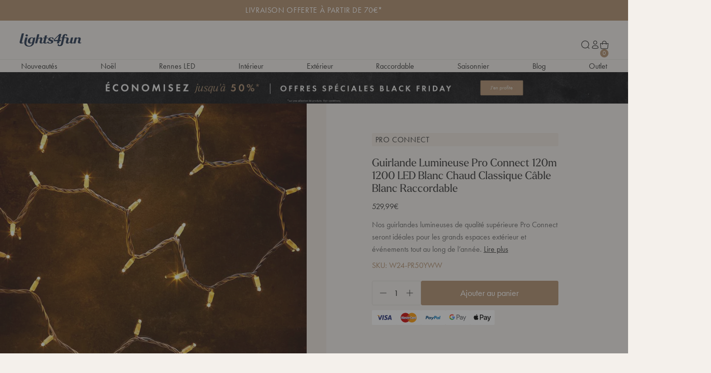

--- FILE ---
content_type: text/html; charset=utf-8
request_url: https://www.lights4fun.fr/products/guirlande-lumineuse-pro-connect-120m-1200-led-blanc-chaud-classique-cable-blanc-raccordable
body_size: 92962
content:















<!doctype html>
<html lang="fr">
  <head>
<!-- Pandectes Rules Manual Setup -->
 <script src="//www.lights4fun.fr/cdn/shop/files/pandectes-rules.js?v=16781048833087938551"></script>
	
	
    <meta charset="utf-8">
    <meta http-equiv="X-UA-Compatible" content="IE=edge">
    <meta name="viewport" content="width=device-width,initial-scale=1">
    <meta name="theme-color" content=""><script>
      document.addEventListener('DOMContentLoaded', function () {
        const urlParams = new URLSearchParams(window.location.search);
        const pathname = window.location.pathname;
      
        // Check for 'store' in query params or '/tagged/' in URL path
        if (urlParams.has('store') || pathname.includes('/tagged/')) {
          const metaTag = document.createElement('meta');
          metaTag.name = 'robots';
          metaTag.content = 'noindex';
          document.head.appendChild(metaTag);
        }
      });
    </script>

    <link rel="preconnect" href="https://cdn.shopify.com" crossorigin><link rel="alternate" href="https://www.lights4fun.de/products/pro-connect-120m-1200er-led-lichterkette-gold-warmweiss-koppelbar-weisses-kabel" hreflang="de"/><link rel="alternate" href="https://www.lights4fun.fr/products/guirlande-lumineuse-pro-connect-120m-1200-led-blanc-chaud-classique-cable-blanc-raccordable" hreflang="fr"/><link rel="alternate" href="https://www.lights4fun.co.uk/products/pro-connect-120m-1200-traditional-warm-white-connectable-string-lights-white-cable" hreflang="en"/><link rel="alternate" href="https://www.lights4fun.co.uk/products/pro-connect-120m-1200-traditional-warm-white-connectable-string-lights-white-cable" hreflang="x-default"/><link rel="canonical" href="https://www.lights4fun.fr/products/guirlande-lumineuse-pro-connect-120m-1200-led-blanc-chaud-classique-cable-blanc-raccordable" /><link rel="icon" type="image/png" href="//www.lights4fun.fr/cdn/shop/files/Theme_Favicon_32x32-01_32x32_4a5563d6-35da-498a-856f-a467eff00e3a.png?crop=center&height=16&v=1693578745&width=16" sizes="16x16" /><link rel="shortcut icon" type="image/png" href="//www.lights4fun.fr/cdn/shop/files/Theme_Favicon_32x32-01_32x32_4a5563d6-35da-498a-856f-a467eff00e3a.png?crop=center&height=32&v=1693578745&width=32" sizes="32x32" /><link rel="icon" type="image/png" href="//www.lights4fun.fr/cdn/shop/files/Theme_Favicon_32x32-01_32x32_4a5563d6-35da-498a-856f-a467eff00e3a.png?crop=center&height=194&v=1693578745&width=194" sizes="194x194" /><link rel="apple-touch-icon" href="//www.lights4fun.fr/cdn/shop/files/favicon-large.webp?crop=center&height=180&v=1693580745&width=180" sizes="180x180" /><link rel="icon" type="image/png" href="//www.lights4fun.fr/cdn/shop/files/favicon-large_e666e86c-28b6-413b-8978-69021029d996.webp?crop=center&height=192&v=1693580749&width=192" sizes="192x192" /><link rel="manifest" href="//www.lights4fun.fr/cdn/shop/t/137/assets/site.webmanifest.json?v=56584261978225383571755002352" />

<meta name="apple-mobile-web-app-title" content="Lights4fun.fr" />
<meta name="application-name" content="Lights4fun.fr" />
<meta name="msapplication-TileColor" content="" />
<meta name="msapplication-config" content="//www.lights4fun.fr/cdn/shop/t/137/assets/browserconfig.xml?47905" />
<meta name="theme-color" content="" />
<title>Guirlande Lumineuse Pro Connect 120m 1200 LED Blanc Chaud Classique Câ</title><meta name="description" content="Nos guirlandes lumineuses de qualité supérieure Pro Connect seront idéales pour les grands espaces extérieur et événements tout au long de l’année. || Parfaites pour un usage commercial, elles se connectent facilement pour créer une longueur jusqu’à 200m ! Sécurisez tout simplement les connecteurs ensemble et vos guirl"><meta property="og:site_name" content="Lights4fun.fr">
<meta property="og:url" content="https://www.lights4fun.fr/products/guirlande-lumineuse-pro-connect-120m-1200-led-blanc-chaud-classique-cable-blanc-raccordable">
<meta property="og:title" content="Guirlande Lumineuse Pro Connect 120m 1200 LED Blanc Chaud Classique Câ">
<meta property="og:type" content="product">
<meta property="og:description" content="Nos guirlandes lumineuses de qualité supérieure Pro Connect seront idéales pour les grands espaces extérieur et événements tout au long de l’année. || Parfaites pour un usage commercial, elles se connectent facilement pour créer une longueur jusqu’à 200m ! Sécurisez tout simplement les connecteurs ensemble et vos guirl"><meta property="og:image" content="http://www.lights4fun.fr/cdn/shop/products/PR50YWW_50-WARM-WHITE-LED-STRING-LIGHT-PRO_P1_800x800_494a2987-7c8d-4bcd-a110-44c955f3366d.jpg?v=1571719715&width=800">
  <meta property="og:image:secure_url" content="https://www.lights4fun.fr/cdn/shop/products/PR50YWW_50-WARM-WHITE-LED-STRING-LIGHT-PRO_P1_800x800_494a2987-7c8d-4bcd-a110-44c955f3366d.jpg?v=1571719715&width=800">
  <meta property="og:image:width" content="800">
  <meta property="og:image:height" content="800"><meta property="og:price:amount" content="529,99">
  <meta property="og:price:currency" content="EUR"><meta name="twitter:site" content="@Lights4fun"><meta name="twitter:card" content="summary_large_image">
<meta name="twitter:title" content="Guirlande Lumineuse Pro Connect 120m 1200 LED Blanc Chaud Classique Câ">
<meta name="twitter:description" content="Nos guirlandes lumineuses de qualité supérieure Pro Connect seront idéales pour les grands espaces extérieur et événements tout au long de l’année. || Parfaites pour un usage commercial, elles se connectent facilement pour créer une longueur jusqu’à 200m ! Sécurisez tout simplement les connecteurs ensemble et vos guirl">
<script>
  window.BAO = window.BAO || {}
  window.theme = window.theme || {}

  document.documentElement.classList.remove('util-NoJs')

  window.BAO.appConfig = {
    yotpo: {
      starRatingWidgetId: "481151",
    },
  }

  window.theme = {
    isDevTheme: false,
    moneyFormat: "{{amount_with_comma_separator}}€",
    isTradeCustomer: false,
    vatRate: 1.2,
    strings: {
      addToCart: "Ajouter au panier",
      soldOut: "Épuisé",
      unavailable: "Non disponible",
      selectPowerSource: "Alimentation à sélectionner",
      search_url: "\/pages\/search-results",
      currency: {
        symbol: "€"
      },
      accessibility: {
        close: "Fermer",
        navigate_to: "Naviguer vers : {{destination}}"
      },
      quicksearch: {
        headings: {
          popular_collections: "Collections Favorites",
          useful_pages: "Pages pratiques",
          recommended_collections: "Recommandations",
          suggested_collections: "Vous aimeriez peut-être",
          suggested_pages: "Pages recommandées",
          product_results: "Affichage des résultats {{ count }}",
        },
        results: {
          view_all_results: "Afficher tous les résultats",
          no_results_found: "Aucun résultat disponible",
        }
      },
      pagination: {
        products: "Produits",
        count: "{{ current }} sur {{ total }} Produits Affichés",
        loadMore: "Afficher plus",
        showingAllProducts: "Afficher tous les produits",
        showingAllArticles: "Afficher tous les articles",
        showingAllCollections: "Afficher toutes les collections",
        showingAllResults: "Afficher tous les résultats"
      },
      search_results_template: {
        no_results: "Aucun résultat disponible",
        showing_results: "Affichage {{ count }} résultats pour ‘{{ term }}’",
        spelling_corrected: "Aucun résultat trouvé pour ‘{{ original_query }}’, affichage de résultats pour ‘{{ query }}’ à la place",
        partial_match: "Aucun produit ne correspond au terme ‘{{ query }}’, affichage des résultats qui y correspondent partiellement à la place",
        facets: {
          highest_price: "Valeur la plus élevée {{ price }}",
          from: "De",
          to: "à",
          clear_all: "Supprimer tous les filtres",
          reset: " Réinitialiser les filtres",
          sort_by_label: "Trier :"
        }
      },
      trade: {
        inc_vat: "TTC",
        exc_vat: "HT"
      },
      product: {
        percent_off: "Translation missing: fr.products.product.percent_off",
        price: {
          regular_price: "Prix habituel",
          sale_price: "Prix soldé",
          from_price_html: "À partir de {{ price }}"
        },fallbackImage: "\/\/www.lights4fun.fr\/cdn\/shop\/files\/fallback-min_472fc5b9-0f32-4f4a-ae71-4214dd4ba7ed.jpg?v=1693843798\u0026width=860",labels: {
          sale: "Promo",
          value_off: "{{ amount }} de réduction",
          percentage_off: "- {{ amount }}%",
          low_stock: "Stock limité",
          new: "Nouveauté",
          coming_soon: "Bientôt Disponible",
          coming_back_soon: "Bientôt De Retour",
          out_of_stock: "Épuisé"
        },
        display_new_label: true,
        hover_label_background_colour: "#e49fac",
        hover_label_content_colour: "light"
      },
    }
  }

  window.filterTranslations = [];
  
    window.filterTranslations.push({
      key: 'Accessories',
      value: 'Accessoires',
    });
  
    window.filterTranslations.push({
      key: 'Amber',
      value: 'Ambré',
    });
  
    window.filterTranslations.push({
      key: 'Battery Operated',
      value: 'A piles',
    });
  
    window.filterTranslations.push({
      key: 'Black',
      value: 'Noir',
    });
  
    window.filterTranslations.push({
      key: 'Blue',
      value: 'Bleu',
    });
  
    window.filterTranslations.push({
      key: 'Blue & White',
      value: 'Bleu et Blanc',
    });
  
    window.filterTranslations.push({
      key: 'Brown',
      value: 'Marron',
    });
  
    window.filterTranslations.push({
      key: 'Bundle',
      value: 'Lot de Produits',
    });
  
    window.filterTranslations.push({
      key: 'Candles',
      value: 'Bougies LED',
    });
  
    window.filterTranslations.push({
      key: 'Clear',
      value: 'Transparent',
    });
  
    window.filterTranslations.push({
      key: 'Copper',
      value: 'Cuivré',
    });
  
    window.filterTranslations.push({
      key: 'Curtain Lights',
      value: 'Rideaux Lumineux',
    });
  
    window.filterTranslations.push({
      key: 'Decorations',
      value: 'Décorations',
    });
  
    window.filterTranslations.push({
      key: 'Domes',
      value: 'Cloche en Verre',
    });
  
    window.filterTranslations.push({
      key: 'Festoon Lights',
      value: 'Guirlandes Guinguette',
    });
  
    window.filterTranslations.push({
      key: 'Figures',
      value: 'Figurines',
    });
  
    window.filterTranslations.push({
      key: 'Garden Lights',
      value: 'Luminaires de Jardin',
    });
  
    window.filterTranslations.push({
      key: 'Gold',
      value: 'Doré',
    });
  
    window.filterTranslations.push({
      key: 'Green',
      value: 'Vert',
    });
  
    window.filterTranslations.push({
      key: 'Grey',
      value: 'Gris',
    });
  
    window.filterTranslations.push({
      key: 'Icicle Lights',
      value: 'Guirlandes Stalactites',
    });
  
    window.filterTranslations.push({
      key: 'Indoor',
      value: 'Intérieur',
    });
  
    window.filterTranslations.push({
      key: 'Indoor and Outdoor',
      value: 'Intérieur et Extérieur',
    });
  
    window.filterTranslations.push({
      key: 'Lanterns',
      value: 'Lanternes Lumineuses',
    });
  
    window.filterTranslations.push({
      key: 'Low Voltage',
      value: 'Basse Tension',
    });
  
    window.filterTranslations.push({
      key: 'Mains Voltage',
      value: 'Secteur',
    });
  
    window.filterTranslations.push({
      key: 'Multi Coloured',
      value: 'Multicolore',
    });
  
    window.filterTranslations.push({
      key: 'Multi Power Source',
      value: 'Multiple',
    });
  
    window.filterTranslations.push({
      key: 'N/A',
      value: 'Non défini',
    });
  
    window.filterTranslations.push({
      key: 'Net Lights',
      value: 'Filets Lumineux',
    });
  
    window.filterTranslations.push({
      key: 'No Power',
      value: 'Aucune alimentation',
    });
  
    window.filterTranslations.push({
      key: 'Outdoor',
      value: 'Extérieur',
    });
  
    window.filterTranslations.push({
      key: 'Pink',
      value: 'Rose',
    });
  
    window.filterTranslations.push({
      key: 'Red',
      value: 'Rouge',
    });
  
    window.filterTranslations.push({
      key: 'Red, White & Blue',
      value: 'Bleu, Blanc, Rouge',
    });
  
    window.filterTranslations.push({
      key: 'Shop The Look',
      value: 'Reproduisez le Look',
    });
  
    window.filterTranslations.push({
      key: 'Silver',
      value: 'Argenté',
    });
  
    window.filterTranslations.push({
      key: 'Solar',
      value: 'Solaire',
    });
  
    window.filterTranslations.push({
      key: 'String Lights',
      value: 'Guirlandes Lumineuses',
    });
  
    window.filterTranslations.push({
      key: 'Traditional Warm White',
      value: 'Blanc Chaud Classique',
    });
  
    window.filterTranslations.push({
      key: 'Trees',
      value: 'Arbres',
    });
  
    window.filterTranslations.push({
      key: 'USB & Solar',
      value: 'USB & Solaire',
    });
  
    window.filterTranslations.push({
      key: 'Warm White',
      value: 'Blanc Chaud',
    });
  
    window.filterTranslations.push({
      key: 'Warm White & White',
      value: 'Blanc et Blanc Chaud',
    });
  
    window.filterTranslations.push({
      key: 'White',
      value: 'Blanc',
    });
  

  
</script>
<style data-shopify>
  /*
  * The Typekit service used to deliver this font or fonts for use on websites
  * is provided by Adobe and is subject to these Terms of Use
  * http://www.adobe.com/products/eulas/tou_typekit. For font license
  * information, see the list below.
  *
  * futura-pt:
  *   - http://typekit.com/eulas/000000000000000077586b60
  *   - http://typekit.com/eulas/000000000000000077586b5a
  *   - http://typekit.com/eulas/000000000000000077586b59
  *   - http://typekit.com/eulas/000000000000000077586b55
  * futura-pt-bold:
  *   - http://typekit.com/eulas/000000000000000077586b5f
  *   - http://typekit.com/eulas/000000000000000077586b58
  * larken:
  *   - http://typekit.com/eulas/0000000000000000774c4d8f
  *   - http://typekit.com/eulas/0000000000000000774c4d93
  *   - http://typekit.com/eulas/0000000000000000774c4d90
  *   - http://typekit.com/eulas/0000000000000000774c4d91
  *
  * © 2009-2025 Adobe Systems Incorporated. All Rights Reserved.
  */
  /*{"last_published":"2025-09-25 10:03:10 UTC"}*/
  @import url("https://p.typekit.net/p.css?s=1&k=xaw4nik&ht=tk&f=10881.10882.10884.10885.32874.32875.52624.52625.52628.52633&a=84856362&app=typekit&e=css"); @font-face {
      font-family: "futura-pt";
      src: url("https://use.typekit.net/af/361f51/000000000000000077586b60/31/l?primer=7cdcb44be4a7db8877ffa5c0007b8dd865b3bbc383831fe2ea177f62257a9191&fvd=n7&v=3") format("woff2"),url("https://use.typekit.net/af/361f51/000000000000000077586b60/31/d?primer=7cdcb44be4a7db8877ffa5c0007b8dd865b3bbc383831fe2ea177f62257a9191&fvd=n7&v=3") format("woff"),url("https://use.typekit.net/af/361f51/000000000000000077586b60/31/a?primer=7cdcb44be4a7db8877ffa5c0007b8dd865b3bbc383831fe2ea177f62257a9191&fvd=n7&v=3") format("opentype");
      font-display: auto;
      font-style: normal;
      font-weight: 700;
      font-stretch: normal;
  }

  @font-face {
      font-family: "futura-pt";
      src: url("https://use.typekit.net/af/82d592/000000000000000077586b5a/31/l?primer=7cdcb44be4a7db8877ffa5c0007b8dd865b3bbc383831fe2ea177f62257a9191&fvd=i7&v=3") format("woff2"),url("https://use.typekit.net/af/82d592/000000000000000077586b5a/31/d?primer=7cdcb44be4a7db8877ffa5c0007b8dd865b3bbc383831fe2ea177f62257a9191&fvd=i7&v=3") format("woff"),url("https://use.typekit.net/af/82d592/000000000000000077586b5a/31/a?primer=7cdcb44be4a7db8877ffa5c0007b8dd865b3bbc383831fe2ea177f62257a9191&fvd=i7&v=3") format("opentype");
      font-display: auto;
      font-style: italic;
      font-weight: 700;
      font-stretch: normal;
  }

  @font-face {
      font-family: "futura-pt";
      src: url("https://use.typekit.net/af/26b618/000000000000000077586b59/31/l?primer=7cdcb44be4a7db8877ffa5c0007b8dd865b3bbc383831fe2ea177f62257a9191&fvd=n4&v=3") format("woff2"),url("https://use.typekit.net/af/26b618/000000000000000077586b59/31/d?primer=7cdcb44be4a7db8877ffa5c0007b8dd865b3bbc383831fe2ea177f62257a9191&fvd=n4&v=3") format("woff"),url("https://use.typekit.net/af/26b618/000000000000000077586b59/31/a?primer=7cdcb44be4a7db8877ffa5c0007b8dd865b3bbc383831fe2ea177f62257a9191&fvd=n4&v=3") format("opentype");
      font-display: auto;
      font-style: normal;
      font-weight: 400;
      font-stretch: normal;
  }

  @font-face {
      font-family: "futura-pt";
      src: url("https://use.typekit.net/af/84715c/000000000000000077586b55/31/l?primer=7cdcb44be4a7db8877ffa5c0007b8dd865b3bbc383831fe2ea177f62257a9191&fvd=i4&v=3") format("woff2"),url("https://use.typekit.net/af/84715c/000000000000000077586b55/31/d?primer=7cdcb44be4a7db8877ffa5c0007b8dd865b3bbc383831fe2ea177f62257a9191&fvd=i4&v=3") format("woff"),url("https://use.typekit.net/af/84715c/000000000000000077586b55/31/a?primer=7cdcb44be4a7db8877ffa5c0007b8dd865b3bbc383831fe2ea177f62257a9191&fvd=i4&v=3") format("opentype");
      font-display: auto;
      font-style: italic;
      font-weight: 400;
      font-stretch: normal;
  }

  @font-face {
      font-family: "futura-pt-bold";
      src: url("https://use.typekit.net/af/9d7aea/000000000000000077586b5f/31/l?primer=7cdcb44be4a7db8877ffa5c0007b8dd865b3bbc383831fe2ea177f62257a9191&fvd=n7&v=3") format("woff2"),url("https://use.typekit.net/af/9d7aea/000000000000000077586b5f/31/d?primer=7cdcb44be4a7db8877ffa5c0007b8dd865b3bbc383831fe2ea177f62257a9191&fvd=n7&v=3") format("woff"),url("https://use.typekit.net/af/9d7aea/000000000000000077586b5f/31/a?primer=7cdcb44be4a7db8877ffa5c0007b8dd865b3bbc383831fe2ea177f62257a9191&fvd=n7&v=3") format("opentype");
      font-display: auto;
      font-style: normal;
      font-weight: 700;
      font-stretch: normal;
  }

  @font-face {
      font-family: "futura-pt-bold";
      src: url("https://use.typekit.net/af/77682b/000000000000000077586b58/31/l?primer=7cdcb44be4a7db8877ffa5c0007b8dd865b3bbc383831fe2ea177f62257a9191&fvd=i7&v=3") format("woff2"),url("https://use.typekit.net/af/77682b/000000000000000077586b58/31/d?primer=7cdcb44be4a7db8877ffa5c0007b8dd865b3bbc383831fe2ea177f62257a9191&fvd=i7&v=3") format("woff"),url("https://use.typekit.net/af/77682b/000000000000000077586b58/31/a?primer=7cdcb44be4a7db8877ffa5c0007b8dd865b3bbc383831fe2ea177f62257a9191&fvd=i7&v=3") format("opentype");
      font-display: auto;
      font-style: italic;
      font-weight: 700;
      font-stretch: normal;
  }

  @font-face {
      font-family: "larken";
      src: url("https://use.typekit.net/af/20faff/0000000000000000774c4d8f/31/l?primer=7cdcb44be4a7db8877ffa5c0007b8dd865b3bbc383831fe2ea177f62257a9191&fvd=n7&v=3") format("woff2"),url("https://use.typekit.net/af/20faff/0000000000000000774c4d8f/31/d?primer=7cdcb44be4a7db8877ffa5c0007b8dd865b3bbc383831fe2ea177f62257a9191&fvd=n7&v=3") format("woff"),url("https://use.typekit.net/af/20faff/0000000000000000774c4d8f/31/a?primer=7cdcb44be4a7db8877ffa5c0007b8dd865b3bbc383831fe2ea177f62257a9191&fvd=n7&v=3") format("opentype");
      font-display: auto;
      font-style: normal;
      font-weight: 700;
      font-stretch: normal;
  }

  @font-face {
      font-family: "larken";
      src: url("https://use.typekit.net/af/1e011c/0000000000000000774c4d93/31/l?primer=7cdcb44be4a7db8877ffa5c0007b8dd865b3bbc383831fe2ea177f62257a9191&fvd=i7&v=3") format("woff2"),url("https://use.typekit.net/af/1e011c/0000000000000000774c4d93/31/d?primer=7cdcb44be4a7db8877ffa5c0007b8dd865b3bbc383831fe2ea177f62257a9191&fvd=i7&v=3") format("woff"),url("https://use.typekit.net/af/1e011c/0000000000000000774c4d93/31/a?primer=7cdcb44be4a7db8877ffa5c0007b8dd865b3bbc383831fe2ea177f62257a9191&fvd=i7&v=3") format("opentype");
      font-display: auto;
      font-style: italic;
      font-weight: 700;
      font-stretch: normal;
  }

  @font-face {
      font-family: "larken";
      src: url("https://use.typekit.net/af/002fad/0000000000000000774c4d90/31/l?primer=7cdcb44be4a7db8877ffa5c0007b8dd865b3bbc383831fe2ea177f62257a9191&fvd=i4&v=3") format("woff2"),url("https://use.typekit.net/af/002fad/0000000000000000774c4d90/31/d?primer=7cdcb44be4a7db8877ffa5c0007b8dd865b3bbc383831fe2ea177f62257a9191&fvd=i4&v=3") format("woff"),url("https://use.typekit.net/af/002fad/0000000000000000774c4d90/31/a?primer=7cdcb44be4a7db8877ffa5c0007b8dd865b3bbc383831fe2ea177f62257a9191&fvd=i4&v=3") format("opentype");
      font-display: auto;
      font-style: italic;
      font-weight: 400;
      font-stretch: normal;
  }

  @font-face {
      font-family: "larken";
      src: url("https://use.typekit.net/af/7c61fe/0000000000000000774c4d91/31/l?primer=7cdcb44be4a7db8877ffa5c0007b8dd865b3bbc383831fe2ea177f62257a9191&fvd=n4&v=3") format("woff2"),url("https://use.typekit.net/af/7c61fe/0000000000000000774c4d91/31/d?primer=7cdcb44be4a7db8877ffa5c0007b8dd865b3bbc383831fe2ea177f62257a9191&fvd=n4&v=3") format("woff"),url("https://use.typekit.net/af/7c61fe/0000000000000000774c4d91/31/a?primer=7cdcb44be4a7db8877ffa5c0007b8dd865b3bbc383831fe2ea177f62257a9191&fvd=n4&v=3") format("opentype");
      font-display: auto;
      font-style: normal;
      font-weight: 400;
      font-stretch: normal;
  }

  .tk-futura-pt {
      font-family: "futura-pt",sans-serif;
  }

  .tk-futura-pt-bold {
      font-family: "futura-pt-bold",sans-serif;
  }

  .tk-larken {
      font-family: "larken",sans-serif;
  }

</style>
<script>
    if (window.localStorage && window.localStorage._tk_cache_102284409052156702661755002352) {
      document.documentElement.classList.add('wf-active')
      var script = document.createElement('script')
      script.innerHTML = window.localStorage._tk_cache_102284409052156702661755002352 + ";(function () {var timeout = setTimeout(function () {document.documentElement.classList.remove('wf-active');}, 300); Typekit.load({ async: false, active: function () { clearTimeout(timeout); }});})();";
      document.head.appendChild(script);
    }
    window._tk_onload = function () {
      var req = new XMLHttpRequest()
      req.addEventListener("load", function () {
        Object.keys(window.localStorage)
          .forEach(function (key) {
            if (key.indexOf('_tk_cache_') >= 0) {
              window.localStorage.removeItem(key)
            }
          })

        window.localStorage._tk_cache_102284409052156702661755002352 = this.responseText;
      });
      req.open("GET", "https://use.typekit.net/ppp8ygt.js");
      req.send();
    };
  </script><script async src="https://use.typekit.net/ppp8ygt.js" onload="Typekit.load({ async: true, loading: window._tk_onload })"></script><script src="//www.lights4fun.fr/cdn/shop/t/137/assets/vendor-custom-element-polyfill.js?v=47507891713434970541755002352" type="module"></script>

<script src="https://cdn.shopify.com/s/shopify/shopify_common.js" defer></script>

<script src="//www.lights4fun.fr/cdn/shop/t/137/assets/bao.js?v=126815503634931673621755002350" type="module"></script>
<script src="//www.lights4fun.fr/cdn/shop/t/137/assets/bao-utils.js?v=19688851458439489031755002350" type="module"></script>
<script src="//www.lights4fun.fr/cdn/shop/t/137/assets/bao-reactive-state.js?v=5022987548164089931755002348" type="module"></script>
<script src="//www.lights4fun.fr/cdn/shop/t/137/assets/bao-cycler.js?v=21525716723937485251755002351" type="module"></script>
<script src="//www.lights4fun.fr/cdn/shop/t/137/assets/bao-listeners.js?v=133500570216911661401755002353" type="module"></script>
<script src="//www.lights4fun.fr/cdn/shop/t/137/assets/bao-media.js?v=85518909788660363831755002347" type="module"></script>
<script src="//www.lights4fun.fr/cdn/shop/t/137/assets/bao-event-bus.js?v=120213979582113567311755002352" type="module"></script>
<script src="//www.lights4fun.fr/cdn/shop/t/137/assets/bao-custom-element.js?v=129692679640639101421755002350" type="module"></script>
<script src="//www.lights4fun.fr/cdn/shop/t/137/assets/bao-details-disclosure.js?v=75718277762601428951755002351" type="module"></script>
<script src="//www.lights4fun.fr/cdn/shop/t/137/assets/bao-carousel.js?v=66766101505207062231755002349" type="module"></script>
<script src="//www.lights4fun.fr/cdn/shop/t/137/assets/bao-accordion.js?v=170163426405111551441755002348" type="module"></script>

<script src="//www.lights4fun.fr/cdn/shop/t/137/assets/global.js?v=104854864441627193561755002351" type="module"></script>
<script src="//www.lights4fun.fr/cdn/shop/t/137/assets/bao-events.js?v=19397034209263432751755002353" type="module"></script>
<script src="//www.lights4fun.fr/cdn/shop/t/137/assets/bao-section-rendering.js?v=126370614356597038821755002349" type="module"></script>
<script src="//www.lights4fun.fr/cdn/shop/t/137/assets/bao-cart.js?v=14441852088377699581755002349" type="module"></script>
<script src="//www.lights4fun.fr/cdn/shop/t/137/assets/cart-count.js?v=77541946719085181411755002347" type="module"></script>
<script src="//www.lights4fun.fr/cdn/shop/t/137/assets/lazy-video.js?v=121058377757405751111755002352" type="module"></script>
<script src="//www.lights4fun.fr/cdn/shop/t/137/assets/product-form.js?v=50047496643874446171755002349" type="module"></script>
<script src="//www.lights4fun.fr/cdn/shop/t/137/assets/quantity-adjuster.js?v=155642904276754785981755002350" type="module"></script>
<script src="//www.lights4fun.fr/cdn/shop/t/137/assets/cart-item.js?v=65472671756038270251755002349" type="module"></script><script src="//www.lights4fun.fr/cdn/shop/t/137/assets/volume-boost.js?v=183723579164464563491755002353" type="module"></script><script>
  window.routes = {
    cart_add_url: '/cart/add',
    cart_change_url: '/cart/change',
    cart_update_url: '/cart/update',

    cartAddUrl: '/cart/add',
    cartChangeUrl: '/cart/change',
    cartUpdateUrl: '/cart/update',
  }

  window.product_labels = {
    new: {
      background: "#ede6de",
      color: "#3d4031",
    },
    low: {
      background: "#b08d6b",
      color: "#ffffff",
    },
    fast: {
      background: "#ede6de",
      color: "#3d4031",
    },
    sold_out: {
      background: "#3d4031",
      color: "#ffffff",
    }
  }
</script>

<script>
  window.addEventListener('load', () => {
    const hiddenUntilLoaded = Array.from(document.querySelectorAll('.util-HideUntilLoaded'))

    hiddenUntilLoaded.forEach(el => el.classList.remove('util-HideUntilLoaded'))
  })

  window.addEventListener('resize', measureInnerHeight)
  measureInnerHeight()

  function measureInnerHeight () {
    document.documentElement.style.setProperty('--InnerHeight', `${window.innerHeight}px`)
  }
</script>
<link href="//www.lights4fun.fr/cdn/shop/t/137/assets/sanitize-evergreen.css?v=56979917307373572541755002354" as="style" rel="preload"><link href="//www.lights4fun.fr/cdn/shop/t/137/assets/layout.css?v=103843091558915391691755002351" as="style" rel="preload"><style>
  
    /*
    |--------------------------------------------------------------------------
    | Theme defined properties
    |--------------------------------------------------------------------------
    |
    */
    :root {
      --ThemeColor_Accent: #b08d6b;
    }
  

  /*
  |--------------------------------------------------------------------------
  | Default styles
  |--------------------------------------------------------------------------
  |
  */
  :where(.drw-Drawer, .drw-Drawers_Backdrop) {
    opacity: 0;
    visibility: hidden;
  }

  :where(.drw-Drawer-fromRight) {
    inset-inline-end: 0;

    transform: translateX(100%);
  }

  :where(.drw-Drawer-fromLeft) {
    inset-inline-start: 0;

    transform: translateX(-100%);
  }
  :where([data-module-drawers-move-me]) {
    display: none;
  }
</style><link href="//www.lights4fun.fr/cdn/shop/t/137/assets/sanitize-evergreen.css?v=56979917307373572541755002354" rel="stylesheet" type="text/css" media="all" /><link href="//www.lights4fun.fr/cdn/shop/t/137/assets/define.css?v=102284409052156702661755002352" rel="stylesheet" type="text/css" media="all" /><link href="//www.lights4fun.fr/cdn/shop/t/137/assets/utilities.css?v=126478843476620860001755002351" rel="stylesheet" type="text/css" media="all" /><link href="//www.lights4fun.fr/cdn/shop/t/137/assets/layout.css?v=103843091558915391691755002351" rel="stylesheet" type="text/css" media="all" /><link href="//www.lights4fun.fr/cdn/shop/t/137/assets/font-size.css?v=172087170200154605231755002351" rel="stylesheet" type="text/css" media="all" /><link href="//www.lights4fun.fr/cdn/shop/t/137/assets/responsive-image.css?v=36536334830474170711755002351" rel="stylesheet" type="text/css" media="all" /><link href="//www.lights4fun.fr/cdn/shop/t/137/assets/responsive-media.css?v=180615381121001767691755002352" rel="stylesheet" type="text/css" media="all" /><link href="//www.lights4fun.fr/cdn/shop/t/137/assets/buttons.css?v=61053732466540332561755002353" rel="stylesheet" type="text/css" media="all" /><link href="//www.lights4fun.fr/cdn/shop/t/137/assets/form.css?v=162301061214351434321755002349" rel="stylesheet" type="text/css" media="all" /><link href="//www.lights4fun.fr/cdn/shop/t/137/assets/rich-text.css?v=5540061141545601781755002353" rel="stylesheet" type="text/css" media="all" /><link href="//www.lights4fun.fr/cdn/shop/t/137/assets/section.css?v=34123354381509314271755002353" rel="stylesheet" type="text/css" media="all" /><link href="//www.lights4fun.fr/cdn/shop/t/137/assets/product-card.css?v=145943335773391136701757613796" rel="stylesheet" type="text/css" media="all" /><link href="//www.lights4fun.fr/cdn/shop/t/137/assets/collection-card.css?v=46419613565380832401755002350" rel="stylesheet" type="text/css" media="all" /><link href="//www.lights4fun.fr/cdn/shop/t/137/assets/quantity-adjuster.css?v=149195344745314870051755002349" rel="stylesheet" type="text/css" media="all" /><link href="//www.lights4fun.fr/cdn/shop/t/137/assets/modal-modal.css?v=115834959362582782981755002353" rel="stylesheet" type="text/css" media="all" /><link href="//www.lights4fun.fr/cdn/shop/t/137/assets/app-overrides.css?v=85625486005536721111755002352" rel="stylesheet" type="text/css" media="all" /><link href="//www.lights4fun.fr/cdn/shop/t/137/assets/breadcrumb.css?v=36136922226223667401755002352" rel="stylesheet" type="text/css" media="all" /><link
  rel="stylesheet"
  href="https://cdn.skypack.dev/-/keen-slider@v6.6.10-6UolF5LZuIaZoDlY8wmT/dist=es2019,mode=raw/keen-slider.min.css"
  media="print"
  onload="this.media='all'"
>
<noscript><link rel="stylesheet" href="https://cdn.skypack.dev/-/keen-slider@v6.6.10-6UolF5LZuIaZoDlY8wmT/dist=es2019,mode=raw/keen-slider.min.css" media="all" /></noscript>

<style>.util-Background-ambre {
      --Background: #ffbf00;
    }.util-Background-blanc-chaud {
      --Background: #fff2cc;
    }.util-Background-blanc-chaud-et-blanche {
      --Background: #fff2cc;
    }.util-Background-blanc {
      --Background: #ffffff;
    }.util-Background-bleue {
      --Background: #2986cc;
    }.util-Background-orange {
      --Background: #ffa500;
    }.util-Background-rose {
      --Background: #ffc0cb;
    }.util-Background-rouge {
      --Background: #ff0000;
    }.util-Background-verte {
      --Background: #6aa84f;
    }.util-Background-vert {
      --Background: #6aa84f;
    }.util-Background-violette {
      --Background: #800080;
    }.util-Background-yellow {
      --Background: #f9e709;
    }.util-Background-argent {
      --Background: #c0c0c0;
    }.util-Background-cuivre {
      --Background: #b87333;
    }.util-Background-gold {
      --Background: #d4af37;
    }.util-Background-marron {
      --Background: #b45f06;
    }.util-Background-noir {
      --Background: #000000;
    }.util-Background-blanc-chaud-classique {
      --Background: #fff2cc;
    }.util-Background-grey {
      --Background: #999999;
    }.util-Background-vert-fonce {
      --Background: #056005;
    }.util-Background-multi-coloured,
  .util-Background-multicolore,
  .util-Background-mehrfarbig {
    --Background: url(//www.lights4fun.fr/cdn/shop/t/137/assets/multi-coloured-icon-min_1024x1024.jpg?v=133137777392403878171755002353);
  }
</style>
<link href="//www.lights4fun.fr/cdn/shop/t/137/assets/we-site.css?v=55587042005979220801763024292" rel="stylesheet" type="text/css" media="all" />

    

    
  <script>window.performance && window.performance.mark && window.performance.mark('shopify.content_for_header.start');</script><meta name="facebook-domain-verification" content="9opdsn0tuifdwz7777u97gtgdbraq4">
<meta name="facebook-domain-verification" content="zvidbwupi77e6ywnlouuiuc8h82n24">
<meta id="shopify-digital-wallet" name="shopify-digital-wallet" content="/5406359638/digital_wallets/dialog">
<meta name="shopify-checkout-api-token" content="faeb31c98460384c6e52ca7ba842d6c5">
<meta id="in-context-paypal-metadata" data-shop-id="5406359638" data-venmo-supported="false" data-environment="production" data-locale="fr_FR" data-paypal-v4="true" data-currency="EUR">
<link rel="alternate" type="application/json+oembed" href="https://www.lights4fun.fr/products/guirlande-lumineuse-pro-connect-120m-1200-led-blanc-chaud-classique-cable-blanc-raccordable.oembed">
<script async="async" src="/checkouts/internal/preloads.js?locale=fr-DE"></script>
<link rel="preconnect" href="https://shop.app" crossorigin="anonymous">
<script async="async" src="https://shop.app/checkouts/internal/preloads.js?locale=fr-DE&shop_id=5406359638" crossorigin="anonymous"></script>
<script id="apple-pay-shop-capabilities" type="application/json">{"shopId":5406359638,"countryCode":"DE","currencyCode":"EUR","merchantCapabilities":["supports3DS"],"merchantId":"gid:\/\/shopify\/Shop\/5406359638","merchantName":"Lights4fun.fr","requiredBillingContactFields":["postalAddress","email","phone"],"requiredShippingContactFields":["postalAddress","email","phone"],"shippingType":"shipping","supportedNetworks":["visa","maestro","masterCard"],"total":{"type":"pending","label":"Lights4fun.fr","amount":"1.00"},"shopifyPaymentsEnabled":true,"supportsSubscriptions":true}</script>
<script id="shopify-features" type="application/json">{"accessToken":"faeb31c98460384c6e52ca7ba842d6c5","betas":["rich-media-storefront-analytics"],"domain":"www.lights4fun.fr","predictiveSearch":true,"shopId":5406359638,"locale":"fr"}</script>
<script>var Shopify = Shopify || {};
Shopify.shop = "lights4fun-fr.myshopify.com";
Shopify.locale = "fr";
Shopify.currency = {"active":"EUR","rate":"1.0"};
Shopify.country = "DE";
Shopify.theme = {"name":"lights4fun-fr_os\/live - we-site GmbH","id":185547424083,"schema_name":"we-site custom","schema_version":"1.0.0","theme_store_id":null,"role":"main"};
Shopify.theme.handle = "null";
Shopify.theme.style = {"id":null,"handle":null};
Shopify.cdnHost = "www.lights4fun.fr/cdn";
Shopify.routes = Shopify.routes || {};
Shopify.routes.root = "/";</script>
<script type="module">!function(o){(o.Shopify=o.Shopify||{}).modules=!0}(window);</script>
<script>!function(o){function n(){var o=[];function n(){o.push(Array.prototype.slice.apply(arguments))}return n.q=o,n}var t=o.Shopify=o.Shopify||{};t.loadFeatures=n(),t.autoloadFeatures=n()}(window);</script>
<script>
  window.ShopifyPay = window.ShopifyPay || {};
  window.ShopifyPay.apiHost = "shop.app\/pay";
  window.ShopifyPay.redirectState = null;
</script>
<script id="shop-js-analytics" type="application/json">{"pageType":"product"}</script>
<script defer="defer" async type="module" src="//www.lights4fun.fr/cdn/shopifycloud/shop-js/modules/v2/client.init-shop-cart-sync_C9aZTsmn.fr.esm.js"></script>
<script defer="defer" async type="module" src="//www.lights4fun.fr/cdn/shopifycloud/shop-js/modules/v2/chunk.common_bWgz0IHB.esm.js"></script>
<script type="module">
  await import("//www.lights4fun.fr/cdn/shopifycloud/shop-js/modules/v2/client.init-shop-cart-sync_C9aZTsmn.fr.esm.js");
await import("//www.lights4fun.fr/cdn/shopifycloud/shop-js/modules/v2/chunk.common_bWgz0IHB.esm.js");

  window.Shopify.SignInWithShop?.initShopCartSync?.({"fedCMEnabled":true,"windoidEnabled":true});

</script>
<script>
  window.Shopify = window.Shopify || {};
  if (!window.Shopify.featureAssets) window.Shopify.featureAssets = {};
  window.Shopify.featureAssets['shop-js'] = {"shop-cart-sync":["modules/v2/client.shop-cart-sync_Lu2xB0nI.fr.esm.js","modules/v2/chunk.common_bWgz0IHB.esm.js"],"init-fed-cm":["modules/v2/client.init-fed-cm_BHY3XVMI.fr.esm.js","modules/v2/chunk.common_bWgz0IHB.esm.js"],"init-windoid":["modules/v2/client.init-windoid_DQt8Yj66.fr.esm.js","modules/v2/chunk.common_bWgz0IHB.esm.js"],"init-shop-email-lookup-coordinator":["modules/v2/client.init-shop-email-lookup-coordinator_-OaI8Mru.fr.esm.js","modules/v2/chunk.common_bWgz0IHB.esm.js"],"shop-toast-manager":["modules/v2/client.shop-toast-manager_WsmIdaTj.fr.esm.js","modules/v2/chunk.common_bWgz0IHB.esm.js"],"shop-button":["modules/v2/client.shop-button_Ds7QABx1.fr.esm.js","modules/v2/chunk.common_bWgz0IHB.esm.js"],"shop-login-button":["modules/v2/client.shop-login-button_DI2G5Rvm.fr.esm.js","modules/v2/chunk.common_bWgz0IHB.esm.js","modules/v2/chunk.modal_iE-IN4ix.esm.js"],"shop-cash-offers":["modules/v2/client.shop-cash-offers_CISSuUHO.fr.esm.js","modules/v2/chunk.common_bWgz0IHB.esm.js","modules/v2/chunk.modal_iE-IN4ix.esm.js"],"avatar":["modules/v2/client.avatar_BTnouDA3.fr.esm.js"],"init-shop-cart-sync":["modules/v2/client.init-shop-cart-sync_C9aZTsmn.fr.esm.js","modules/v2/chunk.common_bWgz0IHB.esm.js"],"init-shop-for-new-customer-accounts":["modules/v2/client.init-shop-for-new-customer-accounts_DnxSmG78.fr.esm.js","modules/v2/client.shop-login-button_DI2G5Rvm.fr.esm.js","modules/v2/chunk.common_bWgz0IHB.esm.js","modules/v2/chunk.modal_iE-IN4ix.esm.js"],"pay-button":["modules/v2/client.pay-button_rN6IpCKc.fr.esm.js","modules/v2/chunk.common_bWgz0IHB.esm.js"],"init-customer-accounts-sign-up":["modules/v2/client.init-customer-accounts-sign-up_CjjRqXoN.fr.esm.js","modules/v2/client.shop-login-button_DI2G5Rvm.fr.esm.js","modules/v2/chunk.common_bWgz0IHB.esm.js","modules/v2/chunk.modal_iE-IN4ix.esm.js"],"checkout-modal":["modules/v2/client.checkout-modal_CNe1AsNm.fr.esm.js","modules/v2/chunk.common_bWgz0IHB.esm.js","modules/v2/chunk.modal_iE-IN4ix.esm.js"],"init-customer-accounts":["modules/v2/client.init-customer-accounts_zFYpLkaF.fr.esm.js","modules/v2/client.shop-login-button_DI2G5Rvm.fr.esm.js","modules/v2/chunk.common_bWgz0IHB.esm.js","modules/v2/chunk.modal_iE-IN4ix.esm.js"],"lead-capture":["modules/v2/client.lead-capture_BoIJ9Gm3.fr.esm.js","modules/v2/chunk.common_bWgz0IHB.esm.js","modules/v2/chunk.modal_iE-IN4ix.esm.js"],"shop-follow-button":["modules/v2/client.shop-follow-button_D8cHgNw8.fr.esm.js","modules/v2/chunk.common_bWgz0IHB.esm.js","modules/v2/chunk.modal_iE-IN4ix.esm.js"],"shop-login":["modules/v2/client.shop-login_WgfU2Zbk.fr.esm.js","modules/v2/chunk.common_bWgz0IHB.esm.js","modules/v2/chunk.modal_iE-IN4ix.esm.js"],"payment-terms":["modules/v2/client.payment-terms_B7P9CQ-t.fr.esm.js","modules/v2/chunk.common_bWgz0IHB.esm.js","modules/v2/chunk.modal_iE-IN4ix.esm.js"]};
</script>
<script>(function() {
  var isLoaded = false;
  function asyncLoad() {
    if (isLoaded) return;
    isLoaded = true;
    var urls = ["https:\/\/app.cloverly-ecommerce.com\/script\/shopify\/?shop=lights4fun-fr.myshopify.com","https:\/\/cdn.shipup.co\/latest_v2\/shipup-shopify.js?shop=lights4fun-fr.myshopify.com","https:\/\/d2r9py2hfy5mgp.cloudfront.net\/41\/08\/02\/9ECEFBA974-5406359638\/tagalys-shopify.js?v=20230905064018\u0026shop=lights4fun-fr.myshopify.com","https:\/\/shop.orderdeadline.com\/app\/frontend\/js\/order-deadline.min.js?shop=lights4fun-fr.myshopify.com","https:\/\/dr4qe3ddw9y32.cloudfront.net\/awin-shopify-integration-code.js?aid=9237\u0026v=shopifyApp_4.6.0\u0026ts=1721038406554\u0026shop=lights4fun-fr.myshopify.com","https:\/\/cdn.hextom.com\/js\/eventpromotionbar.js?shop=lights4fun-fr.myshopify.com","\/\/app.backinstock.org\/widget\/23863_1746005074.js?category=bis\u0026v=6\u0026shop=lights4fun-fr.myshopify.com","https:\/\/wisepops.net\/loader.js?v=3\u0026h=BDwUNijxWt\u0026shop=lights4fun-fr.myshopify.com","https:\/\/na.shgcdn3.com\/pixel-collector.js?shop=lights4fun-fr.myshopify.com","https:\/\/ecommplugins-scripts.trustpilot.com\/v2.1\/js\/header.min.js?settings=eyJrZXkiOiIxelozc3Q3MGs3Z1NCY3EwIiwicyI6InNrdSJ9\u0026shop=lights4fun-fr.myshopify.com","https:\/\/ecommplugins-scripts.trustpilot.com\/v2.1\/js\/success.min.js?settings=eyJrZXkiOiIxelozc3Q3MGs3Z1NCY3EwIiwicyI6InNrdSIsInQiOlsib3JkZXJzL2Z1bGZpbGxlZCJdLCJ2IjoiIiwiYSI6IiJ9\u0026shop=lights4fun-fr.myshopify.com","https:\/\/ecommplugins-trustboxsettings.trustpilot.com\/lights4fun-fr.myshopify.com.js?settings=1753093859651\u0026shop=lights4fun-fr.myshopify.com"];
    for (var i = 0; i < urls.length; i++) {
      var s = document.createElement('script');
      s.type = 'text/javascript';
      s.async = true;
      s.src = urls[i];
      var x = document.getElementsByTagName('script')[0];
      x.parentNode.insertBefore(s, x);
    }
  };
  if(window.attachEvent) {
    window.attachEvent('onload', asyncLoad);
  } else {
    window.addEventListener('load', asyncLoad, false);
  }
})();</script>
<script id="__st">var __st={"a":5406359638,"offset":3600,"reqid":"d95c426e-993d-40ac-b1ef-2f752e3d8994-1763109150","pageurl":"www.lights4fun.fr\/products\/guirlande-lumineuse-pro-connect-120m-1200-led-blanc-chaud-classique-cable-blanc-raccordable","u":"718001f5d01d","p":"product","rtyp":"product","rid":3884695257174};</script>
<script>window.ShopifyPaypalV4VisibilityTracking = true;</script>
<script id="captcha-bootstrap">!function(){'use strict';const t='contact',e='account',n='new_comment',o=[[t,t],['blogs',n],['comments',n],[t,'customer']],c=[[e,'customer_login'],[e,'guest_login'],[e,'recover_customer_password'],[e,'create_customer']],r=t=>t.map((([t,e])=>`form[action*='/${t}']:not([data-nocaptcha='true']) input[name='form_type'][value='${e}']`)).join(','),a=t=>()=>t?[...document.querySelectorAll(t)].map((t=>t.form)):[];function s(){const t=[...o],e=r(t);return a(e)}const i='password',u='form_key',d=['recaptcha-v3-token','g-recaptcha-response','h-captcha-response',i],f=()=>{try{return window.sessionStorage}catch{return}},m='__shopify_v',_=t=>t.elements[u];function p(t,e,n=!1){try{const o=window.sessionStorage,c=JSON.parse(o.getItem(e)),{data:r}=function(t){const{data:e,action:n}=t;return t[m]||n?{data:e,action:n}:{data:t,action:n}}(c);for(const[e,n]of Object.entries(r))t.elements[e]&&(t.elements[e].value=n);n&&o.removeItem(e)}catch(o){console.error('form repopulation failed',{error:o})}}const l='form_type',E='cptcha';function T(t){t.dataset[E]=!0}const w=window,h=w.document,L='Shopify',v='ce_forms',y='captcha';let A=!1;((t,e)=>{const n=(g='f06e6c50-85a8-45c8-87d0-21a2b65856fe',I='https://cdn.shopify.com/shopifycloud/storefront-forms-hcaptcha/ce_storefront_forms_captcha_hcaptcha.v1.5.2.iife.js',D={infoText:'Protégé par hCaptcha',privacyText:'Confidentialité',termsText:'Conditions'},(t,e,n)=>{const o=w[L][v],c=o.bindForm;if(c)return c(t,g,e,D).then(n);var r;o.q.push([[t,g,e,D],n]),r=I,A||(h.body.append(Object.assign(h.createElement('script'),{id:'captcha-provider',async:!0,src:r})),A=!0)});var g,I,D;w[L]=w[L]||{},w[L][v]=w[L][v]||{},w[L][v].q=[],w[L][y]=w[L][y]||{},w[L][y].protect=function(t,e){n(t,void 0,e),T(t)},Object.freeze(w[L][y]),function(t,e,n,w,h,L){const[v,y,A,g]=function(t,e,n){const i=e?o:[],u=t?c:[],d=[...i,...u],f=r(d),m=r(i),_=r(d.filter((([t,e])=>n.includes(e))));return[a(f),a(m),a(_),s()]}(w,h,L),I=t=>{const e=t.target;return e instanceof HTMLFormElement?e:e&&e.form},D=t=>v().includes(t);t.addEventListener('submit',(t=>{const e=I(t);if(!e)return;const n=D(e)&&!e.dataset.hcaptchaBound&&!e.dataset.recaptchaBound,o=_(e),c=g().includes(e)&&(!o||!o.value);(n||c)&&t.preventDefault(),c&&!n&&(function(t){try{if(!f())return;!function(t){const e=f();if(!e)return;const n=_(t);if(!n)return;const o=n.value;o&&e.removeItem(o)}(t);const e=Array.from(Array(32),(()=>Math.random().toString(36)[2])).join('');!function(t,e){_(t)||t.append(Object.assign(document.createElement('input'),{type:'hidden',name:u})),t.elements[u].value=e}(t,e),function(t,e){const n=f();if(!n)return;const o=[...t.querySelectorAll(`input[type='${i}']`)].map((({name:t})=>t)),c=[...d,...o],r={};for(const[a,s]of new FormData(t).entries())c.includes(a)||(r[a]=s);n.setItem(e,JSON.stringify({[m]:1,action:t.action,data:r}))}(t,e)}catch(e){console.error('failed to persist form',e)}}(e),e.submit())}));const S=(t,e)=>{t&&!t.dataset[E]&&(n(t,e.some((e=>e===t))),T(t))};for(const o of['focusin','change'])t.addEventListener(o,(t=>{const e=I(t);D(e)&&S(e,y())}));const B=e.get('form_key'),M=e.get(l),P=B&&M;t.addEventListener('DOMContentLoaded',(()=>{const t=y();if(P)for(const e of t)e.elements[l].value===M&&p(e,B);[...new Set([...A(),...v().filter((t=>'true'===t.dataset.shopifyCaptcha))])].forEach((e=>S(e,t)))}))}(h,new URLSearchParams(w.location.search),n,t,e,['guest_login'])})(!0,!1)}();</script>
<script integrity="sha256-52AcMU7V7pcBOXWImdc/TAGTFKeNjmkeM1Pvks/DTgc=" data-source-attribution="shopify.loadfeatures" defer="defer" src="//www.lights4fun.fr/cdn/shopifycloud/storefront/assets/storefront/load_feature-81c60534.js" crossorigin="anonymous"></script>
<script crossorigin="anonymous" defer="defer" src="//www.lights4fun.fr/cdn/shopifycloud/storefront/assets/shopify_pay/storefront-65b4c6d7.js?v=20250812"></script>
<script data-source-attribution="shopify.dynamic_checkout.dynamic.init">var Shopify=Shopify||{};Shopify.PaymentButton=Shopify.PaymentButton||{isStorefrontPortableWallets:!0,init:function(){window.Shopify.PaymentButton.init=function(){};var t=document.createElement("script");t.src="https://www.lights4fun.fr/cdn/shopifycloud/portable-wallets/latest/portable-wallets.fr.js",t.type="module",document.head.appendChild(t)}};
</script>
<script data-source-attribution="shopify.dynamic_checkout.buyer_consent">
  function portableWalletsHideBuyerConsent(e){var t=document.getElementById("shopify-buyer-consent"),n=document.getElementById("shopify-subscription-policy-button");t&&n&&(t.classList.add("hidden"),t.setAttribute("aria-hidden","true"),n.removeEventListener("click",e))}function portableWalletsShowBuyerConsent(e){var t=document.getElementById("shopify-buyer-consent"),n=document.getElementById("shopify-subscription-policy-button");t&&n&&(t.classList.remove("hidden"),t.removeAttribute("aria-hidden"),n.addEventListener("click",e))}window.Shopify?.PaymentButton&&(window.Shopify.PaymentButton.hideBuyerConsent=portableWalletsHideBuyerConsent,window.Shopify.PaymentButton.showBuyerConsent=portableWalletsShowBuyerConsent);
</script>
<script data-source-attribution="shopify.dynamic_checkout.cart.bootstrap">document.addEventListener("DOMContentLoaded",(function(){function t(){return document.querySelector("shopify-accelerated-checkout-cart, shopify-accelerated-checkout")}if(t())Shopify.PaymentButton.init();else{new MutationObserver((function(e,n){t()&&(Shopify.PaymentButton.init(),n.disconnect())})).observe(document.body,{childList:!0,subtree:!0})}}));
</script>
<link id="shopify-accelerated-checkout-styles" rel="stylesheet" media="screen" href="https://www.lights4fun.fr/cdn/shopifycloud/portable-wallets/latest/accelerated-checkout-backwards-compat.css" crossorigin="anonymous">
<style id="shopify-accelerated-checkout-cart">
        #shopify-buyer-consent {
  margin-top: 1em;
  display: inline-block;
  width: 100%;
}

#shopify-buyer-consent.hidden {
  display: none;
}

#shopify-subscription-policy-button {
  background: none;
  border: none;
  padding: 0;
  text-decoration: underline;
  font-size: inherit;
  cursor: pointer;
}

#shopify-subscription-policy-button::before {
  box-shadow: none;
}

      </style>

<script>window.performance && window.performance.mark && window.performance.mark('shopify.content_for_header.end');</script>
  





  <script type="text/javascript">
    
      window.__shgMoneyFormat = window.__shgMoneyFormat || {"CHF":{"currency":"CHF","currency_symbol":"CHF","currency_symbol_location":"right","decimal_places":2,"decimal_separator":",","thousands_separator":"."},"DKK":{"currency":"DKK","currency_symbol":"kr.","currency_symbol_location":"right","decimal_places":2,"decimal_separator":",","thousands_separator":"."},"EUR":{"currency":"EUR","currency_symbol":"€","currency_symbol_location":"right","decimal_places":2,"decimal_separator":",","thousands_separator":"."},"PLN":{"currency":"PLN","currency_symbol":"zł","currency_symbol_location":"right","decimal_places":2,"decimal_separator":",","thousands_separator":"."}};
    
    window.__shgCurrentCurrencyCode = window.__shgCurrentCurrencyCode || {
      currency: "EUR",
      currency_symbol: "€",
      decimal_separator: ".",
      thousands_separator: ",",
      decimal_places: 2,
      currency_symbol_location: "left"
    };
  </script>



<!-- Google Tag Manager -->
  <script>(function(w,d,s,l,i){w[l]=w[l]||[];w[l].push({'gtm.start':
  new Date().getTime(),event:'gtm.js'});var f=d.getElementsByTagName(s)[0],
  j=d.createElement(s),dl=l!='dataLayer'?'&l='+l:'';j.async=true;j.src=
  'https://www.googletagmanager.com/gtm.js?id='+i+dl;f.parentNode.insertBefore(j,f);
  })(window,document,'script','dataLayer','GTM-PZRRW9');</script>
  <!-- End Google Tag Manager -->

  <!-- Google Tag Manager (noscript) -->
  <noscript><iframe src="https://www.googletagmanager.com/ns.html?id=GTM-PZRRW9"
  height="0" width="0" style="display:none;visibility:hidden"></iframe></noscript>
  <!-- End Google Tag Manager (noscript) -->

<script type="text/javascript">
  
    window.SHG_CUSTOMER = null;
  
</script>







    <script type="text/javascript" src="//widget.trustpilot.com/bootstrap/v5/tp.widget.bootstrap.min.js" async></script>
  <!-- BEGIN app block: shopify://apps/pandectes-gdpr/blocks/banner/58c0baa2-6cc1-480c-9ea6-38d6d559556a -->
  
    <script>
      if (!window.PandectesRulesSettings) {
        window.PandectesRulesSettings = {"store":{"id":5406359638,"adminMode":false,"headless":false,"storefrontRootDomain":"","checkoutRootDomain":"","storefrontAccessToken":""},"banner":{"revokableTrigger":false,"cookiesBlockedByDefault":"7","hybridStrict":false,"isActive":true},"geolocation":{"brOnly":false,"caOnly":false,"chOnly":false,"euOnly":false,"jpOnly":false,"thOnly":false,"zaOnly":false,"canadaOnly":false,"globalVisibility":true},"blocker":{"isActive":false,"googleConsentMode":{"isActive":true,"id":"","analyticsId":"","adwordsId":"AW-669840110","adStorageCategory":4,"analyticsStorageCategory":2,"functionalityStorageCategory":1,"personalizationStorageCategory":1,"securityStorageCategory":0,"customEvent":false,"redactData":true,"urlPassthrough":true,"dataLayerProperty":"dataLayer","waitForUpdate":2000,"useNativeChannel":false,"debugMode":false},"facebookPixel":{"isActive":false,"id":"","ldu":false},"microsoft":{"isActive":true,"uetTags":""},"rakuten":{"isActive":false,"cmp":false,"ccpa":false},"gpcIsActive":false,"klaviyoIsActive":false,"defaultBlocked":7,"patterns":{"whiteList":[],"blackList":{"1":[],"2":[],"4":[],"8":[]},"iframesWhiteList":[],"iframesBlackList":{"1":[],"2":[],"4":[],"8":[]},"beaconsWhiteList":[],"beaconsBlackList":{"1":[],"2":[],"4":[],"8":[]}}}};
        window.PandectesRulesSettings.auto = true;
        const rulesScript = document.createElement('script');
        rulesScript.src = "https://cdn.shopify.com/extensions/019a34e6-3ef6-7ede-ab75-5e1ed9ed558e/gdpr-197/assets/pandectes-rules.js";
        const firstChild = document.head.firstChild;
        document.head.insertBefore(rulesScript, firstChild);
      }
    </script>
  
  <script>
    
      window.PandectesSettings = {"store":{"id":5406359638,"plan":"premium","theme":"lights4fun-fr_os/live - we-site GmbH","primaryLocale":"fr","adminMode":false,"headless":false,"storefrontRootDomain":"","checkoutRootDomain":"","storefrontAccessToken":""},"tsPublished":1756820656,"declaration":{"showPurpose":true,"showProvider":true,"declIntroText":"Nous utilisons des cookies pour optimiser les fonctionnalités du site Web, analyser les performances et vous offrir une expérience personnalisée. Certains cookies sont indispensables au bon fonctionnement et au bon fonctionnement du site Web. Ces cookies ne peuvent pas être désactivés. Dans cette fenêtre, vous pouvez gérer vos préférences en matière de cookies.","showDateGenerated":true},"language":{"unpublished":[],"languageMode":"Single","fallbackLanguage":"fr","languageDetection":"browser","languagesSupported":[]},"texts":{"managed":{"headerText":{"fr":"Nous respectons votre vie privée"},"consentText":{"fr":"Ce site utilise des cookies pour vous garantir la meilleure expérience."},"linkText":{"fr":"En savoir plus"},"imprintText":{"fr":"Imprimer"},"googleLinkText":{"fr":"Conditions de confidentialité de Google"},"allowButtonText":{"fr":"Accepter"},"denyButtonText":{"fr":"Refuser"},"dismissButtonText":{"fr":"Continuer sans accepter"},"leaveSiteButtonText":{"fr":"Quitter ce site"},"preferencesButtonText":{"fr":"Préférences"},"cookiePolicyText":{"fr":"Politique de cookies"},"preferencesPopupTitleText":{"fr":"Paramétrer vos cookies"},"preferencesPopupIntroText":{"fr":"Nous utilisons des cookies pour optimiser les fonctionnalités du site Web, analyser les performances et vous offrir une expérience personnalisée. Certains cookies sont indispensables au bon fonctionnement et au bon fonctionnement du site. Ces cookies ne peuvent pas être désactivés. Dans cette fenêtre, vous pouvez gérer votre préférence de cookies."},"preferencesPopupSaveButtonText":{"fr":"Enregistrer les préférences"},"preferencesPopupCloseButtonText":{"fr":"Fermer"},"preferencesPopupAcceptAllButtonText":{"fr":"Accepter tout"},"preferencesPopupRejectAllButtonText":{"fr":"Tout rejeter"},"cookiesDetailsText":{"fr":"Détails des cookies"},"preferencesPopupAlwaysAllowedText":{"fr":"Toujours activé"},"accessSectionParagraphText":{"fr":"Vous avez le droit de pouvoir accéder à vos données à tout moment."},"accessSectionTitleText":{"fr":"Portabilité des données"},"accessSectionAccountInfoActionText":{"fr":"Données personnelles"},"accessSectionDownloadReportActionText":{"fr":"Tout télécharger"},"accessSectionGDPRRequestsActionText":{"fr":"Demandes des personnes concernées"},"accessSectionOrdersRecordsActionText":{"fr":"Ordres"},"rectificationSectionParagraphText":{"fr":"Vous avez le droit de demander la mise à jour de vos données chaque fois que vous le jugez approprié."},"rectificationSectionTitleText":{"fr":"Rectification des données"},"rectificationCommentPlaceholder":{"fr":"Décrivez ce que vous souhaitez mettre à jour"},"rectificationCommentValidationError":{"fr":"Un commentaire est requis"},"rectificationSectionEditAccountActionText":{"fr":"Demander une mise à jour"},"erasureSectionTitleText":{"fr":"Droit à l'oubli"},"erasureSectionParagraphText":{"fr":"Vous avez le droit de demander que toutes vos données soient effacées. Après cela, vous ne pourrez plus accéder à votre compte."},"erasureSectionRequestDeletionActionText":{"fr":"Demander la suppression des données personnelles"},"consentDate":{"fr":"Date de consentement"},"consentId":{"fr":"ID de consentement"},"consentSectionChangeConsentActionText":{"fr":"Modifier la préférence de consentement"},"consentSectionConsentedText":{"fr":"Vous avez consenti à la politique de cookies de ce site Web sur"},"consentSectionNoConsentText":{"fr":"Vous n'avez pas consenti à la politique de cookies de ce site Web."},"consentSectionTitleText":{"fr":"Votre consentement aux cookies"},"consentStatus":{"fr":"Préférence de consentement"},"confirmationFailureMessage":{"fr":"Votre demande n'a pas été vérifiée. Veuillez réessayer et si le problème persiste, contactez le propriétaire du magasin pour obtenir de l'aide"},"confirmationFailureTitle":{"fr":"Un problème est survenu"},"confirmationSuccessMessage":{"fr":"Nous reviendrons rapidement vers vous quant à votre demande."},"confirmationSuccessTitle":{"fr":"Votre demande est vérifiée"},"guestsSupportEmailFailureMessage":{"fr":"Votre demande n'a pas été soumise. Veuillez réessayer et si le problème persiste, contactez le propriétaire du magasin pour obtenir de l'aide."},"guestsSupportEmailFailureTitle":{"fr":"Un problème est survenu"},"guestsSupportEmailPlaceholder":{"fr":"Adresse e-mail"},"guestsSupportEmailSuccessMessage":{"fr":"Si vous êtes inscrit en tant que client de ce magasin, vous recevrez bientôt un e-mail avec des instructions sur la marche à suivre."},"guestsSupportEmailSuccessTitle":{"fr":"Merci pour votre requête"},"guestsSupportEmailValidationError":{"fr":"L'email n'est pas valide"},"guestsSupportInfoText":{"fr":"Veuillez vous connecter avec votre compte client pour continuer."},"submitButton":{"fr":"Soumettre"},"submittingButton":{"fr":"Soumission..."},"cancelButton":{"fr":"Annuler"},"declIntroText":{"fr":"Nous utilisons des cookies pour optimiser les fonctionnalités du site Web, analyser les performances et vous offrir une expérience personnalisée. Certains cookies sont indispensables au bon fonctionnement et au bon fonctionnement du site Web. Ces cookies ne peuvent pas être désactivés. Dans cette fenêtre, vous pouvez gérer vos préférences en matière de cookies."},"declName":{"fr":"Nom"},"declPurpose":{"fr":"But"},"declType":{"fr":"Type"},"declRetention":{"fr":"Rétention"},"declProvider":{"fr":"Fournisseur"},"declFirstParty":{"fr":"Première partie"},"declThirdParty":{"fr":"Tierce partie"},"declSeconds":{"fr":"secondes"},"declMinutes":{"fr":"minutes"},"declHours":{"fr":"heures"},"declDays":{"fr":"jours"},"declMonths":{"fr":"mois"},"declYears":{"fr":"années"},"declSession":{"fr":"Session"},"declDomain":{"fr":"Domaine"},"declPath":{"fr":"Chemin"}},"categories":{"strictlyNecessaryCookiesTitleText":{"fr":"Cookies strictement nécessaires"},"strictlyNecessaryCookiesDescriptionText":{"fr":"Ces cookies sont essentiels pour vous permettre de vous déplacer sur le site Web et d'utiliser ses fonctionnalités, telles que l'accès aux zones sécurisées du site Web. Le site Web ne peut pas fonctionner correctement sans ces cookies."},"functionalityCookiesTitleText":{"fr":"Cookies fonctionnels"},"functionalityCookiesDescriptionText":{"fr":"Ces cookies permettent au site de fournir des fonctionnalités et une personnalisation améliorées. Ils peuvent être définis par nous ou par des fournisseurs tiers dont nous avons ajouté les services à nos pages. Si vous n'autorisez pas ces cookies, certains ou tous ces services peuvent ne pas fonctionner correctement."},"performanceCookiesTitleText":{"fr":"Cookies de performances"},"performanceCookiesDescriptionText":{"fr":"Ces cookies nous permettent de surveiller et d'améliorer les performances de notre site Web. Par exemple, ils nous permettent de compter les visites, d'identifier les sources de trafic et de voir quelles parties du site sont les plus populaires."},"targetingCookiesTitleText":{"fr":"Ciblage des cookies"},"targetingCookiesDescriptionText":{"fr":"Ces cookies peuvent être installés via notre site par nos partenaires publicitaires. Ils peuvent être utilisés par ces sociétés pour établir un profil de vos intérêts et vous montrer des publicités pertinentes sur d'autres sites. Ils ne stockent pas directement d'informations personnelles, mais sont basés sur l'identification unique de votre navigateur et de votre appareil Internet. Si vous n'autorisez pas ces cookies, vous bénéficierez d'une publicité moins ciblée."},"unclassifiedCookiesTitleText":{"fr":"Cookies non classés"},"unclassifiedCookiesDescriptionText":{"fr":"Les cookies non classés sont des cookies que nous sommes en train de classer avec les fournisseurs de cookies individuels."}},"auto":{}},"library":{"previewMode":false,"fadeInTimeout":0,"defaultBlocked":7,"showLink":true,"showImprintLink":false,"showGoogleLink":false,"enabled":true,"cookie":{"expiryDays":365,"secure":true,"domain":""},"dismissOnScroll":false,"dismissOnWindowClick":false,"dismissOnTimeout":false,"palette":{"popup":{"background":"#F4F0EB","backgroundForCalculations":{"a":1,"b":235,"g":240,"r":244},"text":"#333333"},"button":{"background":"#333333","backgroundForCalculations":{"a":1,"b":51,"g":51,"r":51},"text":"#FFFFFF","textForCalculation":{"a":1,"b":255,"g":255,"r":255},"border":"transparent"}},"content":{"href":"https://www.lights4fun.fr/pages/mentions-legales","imprintHref":"/","close":"&#10005;","target":"","logo":""},"window":"<div role=\"dialog\" aria-label=\"{{header}}\" aria-describedby=\"cookieconsent:desc\" id=\"pandectes-banner\" class=\"cc-window-wrapper cc-bottom-right-wrapper\"><div class=\"pd-cookie-banner-window cc-window {{classes}}\"><!--googleoff: all-->{{children}}<!--googleon: all--></div></div>","compliance":{"custom":"<div class=\"cc-compliance cc-highlight\">{{preferences}}{{allow}}{{deny}}</div>"},"type":"custom","layouts":{"basic":"{{messagelink}}{{compliance}}{{close}}"},"position":"bottom-right","theme":"classic","revokable":false,"animateRevokable":false,"revokableReset":false,"revokableLogoUrl":"https://lights4fun-fr.myshopify.com/cdn/shop/files/pandectes-reopen-logo.png","revokablePlacement":"bottom-left","revokableMarginHorizontal":15,"revokableMarginVertical":15,"static":false,"autoAttach":true,"hasTransition":true,"blacklistPage":[""],"elements":{"close":"<button aria-label=\"Fermer\" type=\"button\" class=\"cc-close\">{{close}}</button>","dismiss":"<button type=\"button\" class=\"cc-btn cc-btn-decision cc-dismiss\">{{dismiss}}</button>","allow":"<button type=\"button\" class=\"cc-btn cc-btn-decision cc-allow\">{{allow}}</button>","deny":"<button type=\"button\" class=\"cc-btn cc-btn-decision cc-deny\">{{deny}}</button>","preferences":"<button type=\"button\" class=\"cc-btn cc-settings\" onclick=\"Pandectes.fn.openPreferences()\">{{preferences}}</button>"}},"geolocation":{"brOnly":false,"caOnly":false,"chOnly":false,"euOnly":false,"jpOnly":false,"thOnly":false,"zaOnly":false,"canadaOnly":false,"globalVisibility":true},"dsr":{"guestsSupport":false,"accessSectionDownloadReportAuto":false},"banner":{"resetTs":1710522088,"extraCss":"        .cc-banner-logo {max-width: 36em!important;}    @media(min-width: 768px) {.cc-window.cc-floating{max-width: 36em!important;width: 36em!important;}}    .cc-message, .pd-cookie-banner-window .cc-header, .cc-logo {text-align: left}    .cc-window-wrapper{z-index: 2147483647;}    .cc-window{padding: 25px!important;z-index: 2147483647;font-size: 14px!important;font-family: \"futura-pt\", Futura;}    .pd-cookie-banner-window .cc-header{font-size: 14px!important;font-family: \"futura-pt\", Futura;}    .pd-cp-ui{font-family: \"futura-pt\", Futura; background-color: #F4F0EB;color:#333333;}    button.pd-cp-btn, a.pd-cp-btn{background-color:#333333;color:#FFFFFF!important;}    input + .pd-cp-preferences-slider{background-color: rgba(51, 51, 51, 0.3)}    .pd-cp-scrolling-section::-webkit-scrollbar{background-color: rgba(51, 51, 51, 0.3)}    input:checked + .pd-cp-preferences-slider{background-color: rgba(51, 51, 51, 1)}    .pd-cp-scrolling-section::-webkit-scrollbar-thumb {background-color: rgba(51, 51, 51, 1)}    .pd-cp-ui-close{color:#333333;}    .pd-cp-preferences-slider:before{background-color: #F4F0EB}    .pd-cp-title:before {border-color: #333333!important}    .pd-cp-preferences-slider{background-color:#333333}    .pd-cp-toggle{color:#333333!important}    @media(max-width:699px) {.pd-cp-ui-close-top svg {fill: #333333}}    .pd-cp-toggle:hover,.pd-cp-toggle:visited,.pd-cp-toggle:active{color:#333333!important}    .pd-cookie-banner-window {box-shadow: 0 0 18px rgb(0 0 0 / 20%);}  // The following customizations have been added to mirror the theme branding. When styled, the above settings were as follows:// Configured on 12/03/24 by JH// Layout settings// - Position: Floating at the bottom right// - Theme: Classic// - Text alignment: Left// - Width: 36em// - Font size: 14px// - Padding: 25px// Custom colour palette settings// - Banner background: #F4F0EB// - Banner message: #333333// - Button background: #FFFFFF// - Button text: #333333// Advanced styling settings// - font-family: \"futura-pt\", Futura// - z-index: 2147483647// - Container elemnet ID: pandectes-banner// - Shadow: Enabled// - Enable banner animations: Enabled// Overrides// - Any changes here should be applied to all stores (UK, DE and FR).cc-btn {  font-weight: 400;}.cc-link {  display: block;  padding: 0;  margin: 0;  color: #333333;  opacity: 1;}.cc-floating .cc-message {  margin-bottom: 0;  font-weight: 400 !important;  text-rendering: optimizeLegibility !important;  -webkit-font-smoothing: antialiased !important;}.cc-window {  display: flex;  flex-direction: column !important;  gap: 20px;  text-rendering: optimizeLegibility !important;  -webkit-font-smoothing: antialiased;}@media screen and (max-width: 767px) {  .cc-window {    width: calc(100% - 30px) !important;    margin: 15px;  }}.cc-btn, .pd-cp-ui-save {  align-items: center;  display: inline-flex;  font-weight: 400 !important;  white-space: nowrap;  justify-content: center;  padding: 9px 29px;  font-size: 16px;  line-height: 160%;  text-align: center;  border: 1px solid #333333 !important;  border-radius: 3px !important;  overflow: hidden;  letter-spacing: normal;  transition-duration: .22s;  transition-property: background-color, color, border-color;  transition-timing-function: ease-in-out;  text-rendering: optimizeLegibility !important;  -webkit-font-smoothing: antialiased !important;}.cc-btn.cc-settings {  background-color: transparent !important;  color: #333333 !important;}.cc-btn.cc-allow {  background-color: #333333 !important;  color: #FFFFFF !important;}.cc-btn.cc-settings:hover {   color: #FFFFFF !important;  background-color: #333333 !important;}.cc-btn.cc-allow:hover {  color: #333333 !important;  background-color: transparent !important;}.pd-cp-btn {  font-weight: 400 !important;  letter-spacing: normal;}.pd-cp-scrolling-section {  height: auto !important;}","customJavascript":{},"showPoweredBy":false,"logoHeight":40,"revokableTrigger":false,"hybridStrict":false,"cookiesBlockedByDefault":"7","isActive":true,"implicitSavePreferences":false,"cookieIcon":false,"blockBots":false,"showCookiesDetails":true,"hasTransition":true,"blockingPage":true,"showOnlyLandingPage":false,"leaveSiteUrl":"https://www.google.com","linkRespectStoreLang":false},"cookies":{"0":[{"name":"localization","type":"http","domain":"www.lights4fun.fr","path":"/","provider":"Shopify","firstParty":true,"retention":"1 year(s)","expires":1,"unit":"declYears","purpose":{"fr":"Localisation de boutique Shopify"}},{"name":"secure_customer_sig","type":"http","domain":"www.lights4fun.fr","path":"/","provider":"Shopify","firstParty":true,"retention":"1 year(s)","expires":1,"unit":"declYears","purpose":{"fr":"Utilisé en relation avec la connexion client."}},{"name":"cart_currency","type":"http","domain":"www.lights4fun.fr","path":"/","provider":"Shopify","firstParty":true,"retention":"2 ","expires":2,"unit":"declSession","purpose":{"fr":"Le cookie est nécessaire pour la fonction de paiement et de paiement sécurisé sur le site Web. Cette fonction est fournie par shopify.com."}},{"name":"shopify_pay_redirect","type":"http","domain":"www.lights4fun.fr","path":"/","provider":"Shopify","firstParty":true,"retention":"1 hour(s)","expires":1,"unit":"declHours","purpose":{"fr":"Le cookie est nécessaire pour la fonction de paiement et de paiement sécurisé sur le site Web. Cette fonction est fournie par shopify.com."}},{"name":"_tracking_consent","type":"http","domain":".lights4fun.fr","path":"/","provider":"Shopify","firstParty":false,"retention":"1 year(s)","expires":1,"unit":"declYears","purpose":{"fr":"Préférences de suivi."}},{"name":"keep_alive","type":"http","domain":"www.lights4fun.fr","path":"/","provider":"Shopify","firstParty":true,"retention":"30 minute(s)","expires":30,"unit":"declMinutes","purpose":{"fr":"Utilisé en relation avec la localisation de l'acheteur."}},{"name":"_cmp_a","type":"http","domain":".lights4fun.fr","path":"/","provider":"Shopify","firstParty":false,"retention":"1 day(s)","expires":1,"unit":"declDays","purpose":{"fr":"Utilisé pour gérer les paramètres de confidentialité des clients."}},{"name":"_secure_session_id","type":"http","domain":"www.lights4fun.fr","path":"/","provider":"Shopify","firstParty":true,"retention":"1 month(s)","expires":1,"unit":"declMonths","purpose":{"fr":"Utilisé en relation avec la navigation dans une vitrine."}},{"name":"cart","type":"http","domain":"www.lights4fun.fr","path":"/","provider":"Shopify","firstParty":true,"retention":"2 ","expires":2,"unit":"declSession","purpose":{"fr":"Nécessaire pour la fonctionnalité de panier d'achat sur le site Web."}},{"name":"cart_ts","type":"http","domain":"www.lights4fun.fr","path":"/","provider":"Shopify","firstParty":true,"retention":"2 ","expires":2,"unit":"declSession","purpose":{"fr":"Utilisé en relation avec le paiement."}},{"name":"cart_sig","type":"http","domain":"www.lights4fun.fr","path":"/","provider":"Shopify","firstParty":true,"retention":"2 ","expires":2,"unit":"declSession","purpose":{"fr":"Analyses Shopify."}},{"name":"__kla_viewed","type":"html_local","domain":"https://www.lights4fun.fr","path":"/","provider":"Unknown","firstParty":true,"retention":"Local Storage","expires":1,"unit":"declYears","purpose":{"fr":""}},{"name":"_pandectes_gdpr","type":"http","domain":".www.lights4fun.fr","path":"/","provider":"Pandectes","firstParty":true,"retention":"1 year(s)","expires":1,"unit":"declYears","purpose":{"fr":"Utilisé pour la fonctionnalité de la bannière de consentement aux cookies."}},{"name":"_shopify_essential","type":"http","domain":"www.lights4fun.fr","path":"/","provider":"Shopify","firstParty":true,"retention":"Session","expires":-56,"unit":"declYears","purpose":{"fr":"Utilisé sur la page des comptes."}},{"name":"_ab","type":"http","domain":"www.lights4fun.fr","path":"/","provider":"Shopify","firstParty":true,"retention":"1 year(s)","expires":1,"unit":"declYears","purpose":{"fr":"Utilisé en relation avec l'accès à l'administrateur."}},{"name":"_ab","type":"http","domain":".lights4fun.fr","path":"/","provider":"Shopify","firstParty":false,"retention":"1 year(s)","expires":1,"unit":"declYears","purpose":{"fr":"Utilisé en relation avec l'accès à l'administrateur."}},{"name":"master_device_id","type":"http","domain":"www.lights4fun.fr","path":"/","provider":"Shopify","firstParty":true,"retention":"1 year(s)","expires":1,"unit":"declYears","purpose":{"fr":"Utilisé en relation avec la connexion marchand."}},{"name":"master_device_id","type":"http","domain":".lights4fun.fr","path":"/","provider":"Shopify","firstParty":false,"retention":"1 year(s)","expires":1,"unit":"declYears","purpose":{"fr":"Utilisé en relation avec la connexion marchand."}},{"name":"storefront_digest","type":"http","domain":"www.lights4fun.fr","path":"/","provider":"Shopify","firstParty":true,"retention":"1 year(s)","expires":1,"unit":"declYears","purpose":{"fr":"Utilisé en relation avec la connexion client."}},{"name":"storefront_digest","type":"http","domain":".lights4fun.fr","path":"/","provider":"Shopify","firstParty":false,"retention":"1 year(s)","expires":1,"unit":"declYears","purpose":{"fr":"Utilisé en relation avec la connexion client."}},{"name":"_shopify_country","type":"http","domain":"www.lights4fun.fr","path":"/","provider":"Shopify","firstParty":true,"retention":"30 minute(s)","expires":30,"unit":"declMinutes","purpose":{"fr":"Utilisé en relation avec le paiement."}},{"name":"_shopify_country","type":"http","domain":".lights4fun.fr","path":"/","provider":"Shopify","firstParty":false,"retention":"30 minute(s)","expires":30,"unit":"declMinutes","purpose":{"fr":"Utilisé en relation avec le paiement."}},{"name":"shopify_pay","type":"http","domain":"www.lights4fun.fr","path":"/","provider":"Shopify","firstParty":true,"retention":"1 year(s)","expires":1,"unit":"declYears","purpose":{"fr":"Utilisé en relation avec le paiement."}},{"name":"shopify_pay","type":"http","domain":".lights4fun.fr","path":"/","provider":"Shopify","firstParty":false,"retention":"1 year(s)","expires":1,"unit":"declYears","purpose":{"fr":"Utilisé en relation avec le paiement."}},{"name":"shopify_pay_redirect","type":"http","domain":".lights4fun.fr","path":"/","provider":"Shopify","firstParty":false,"retention":"1 year(s)","expires":1,"unit":"declYears","purpose":{"fr":"Le cookie est nécessaire pour la fonction de paiement et de paiement sécurisé sur le site Web. Cette fonction est fournie par shopify.com."}},{"name":"_abv","type":"http","domain":"www.lights4fun.fr","path":"/","provider":"Shopify","firstParty":true,"retention":"1 year(s)","expires":1,"unit":"declYears","purpose":{"fr":"Conserver l’état réduit de la barre d’administration."}},{"name":"_abv","type":"http","domain":".lights4fun.fr","path":"/","provider":"Shopify","firstParty":false,"retention":"1 year(s)","expires":1,"unit":"declYears","purpose":{"fr":"Conserver l’état réduit de la barre d’administration."}},{"name":"_identity_session","type":"http","domain":"www.lights4fun.fr","path":"/","provider":"Shopify","firstParty":true,"retention":"2 year(s)","expires":2,"unit":"declYears","purpose":{"fr":"Contient l&#39;identifiant de session d&#39;identité de l&#39;utilisateur."}},{"name":"_identity_session","type":"http","domain":".lights4fun.fr","path":"/","provider":"Shopify","firstParty":false,"retention":"2 year(s)","expires":2,"unit":"declYears","purpose":{"fr":"Contient l&#39;identifiant de session d&#39;identité de l&#39;utilisateur."}},{"name":"_master_udr","type":"http","domain":"www.lights4fun.fr","path":"/","provider":"Shopify","firstParty":true,"retention":"Session","expires":1,"unit":"declSeconds","purpose":{"fr":"Identifiant permanent de l&#39;appareil."}},{"name":"user","type":"http","domain":".lights4fun.fr","path":"/","provider":"Shopify","firstParty":false,"retention":"1 year(s)","expires":1,"unit":"declYears","purpose":{"fr":"Utilisé en relation avec la connexion à la boutique."}},{"name":"user_cross_site","type":"http","domain":".lights4fun.fr","path":"/","provider":"Shopify","firstParty":false,"retention":"1 year(s)","expires":1,"unit":"declYears","purpose":{"fr":"Utilisé en relation avec la connexion à la boutique."}},{"name":"user_cross_site","type":"http","domain":"www.lights4fun.fr","path":"/","provider":"Shopify","firstParty":true,"retention":"1 year(s)","expires":1,"unit":"declYears","purpose":{"fr":"Utilisé en relation avec la connexion à la boutique."}},{"name":"user","type":"http","domain":"www.lights4fun.fr","path":"/","provider":"Shopify","firstParty":true,"retention":"1 year(s)","expires":1,"unit":"declYears","purpose":{"fr":"Utilisé en relation avec la connexion à la boutique."}},{"name":"_master_udr","type":"http","domain":".lights4fun.fr","path":"/","provider":"Shopify","firstParty":false,"retention":"Session","expires":1,"unit":"declSeconds","purpose":{"fr":"Identifiant permanent de l&#39;appareil."}},{"name":"_shopify_test","type":"http","domain":"fr","path":"/","provider":"Shopify","firstParty":false,"retention":"Session","expires":1,"unit":"declSeconds","purpose":{"fr":"A test cookie used by Shopify to verify the store's setup."}},{"name":"_shopify_test","type":"http","domain":"lights4fun.fr","path":"/","provider":"Shopify","firstParty":false,"retention":"Session","expires":1,"unit":"declSeconds","purpose":{"fr":"A test cookie used by Shopify to verify the store's setup."}},{"name":"_shopify_test","type":"http","domain":"www.lights4fun.fr","path":"/","provider":"Shopify","firstParty":true,"retention":"Session","expires":1,"unit":"declSeconds","purpose":{"fr":"A test cookie used by Shopify to verify the store's setup."}},{"name":"discount_code","type":"http","domain":"www.lights4fun.fr","path":"/","provider":"Shopify","firstParty":true,"retention":"Session","expires":1,"unit":"declDays","purpose":{"fr":"Stores a discount code (received from an online store visit with a URL parameter) in order to the next checkout."}},{"name":"discount_code","type":"http","domain":".lights4fun.fr","path":"/","provider":"Shopify","firstParty":false,"retention":"Session","expires":1,"unit":"declDays","purpose":{"fr":"Stores a discount code (received from an online store visit with a URL parameter) in order to the next checkout."}},{"name":"order","type":"http","domain":"www.lights4fun.fr","path":"/","provider":"Shopify","firstParty":true,"retention":"3 week(s)","expires":3,"unit":"declWeeks","purpose":{"fr":"Used to allow access to the data of the order details page of the buyer."}},{"name":"shop_pay_accelerated","type":"http","domain":"www.lights4fun.fr","path":"/","provider":"Shopify","firstParty":true,"retention":"1 year(s)","expires":1,"unit":"declYears","purpose":{"fr":"Indicates if a buyer is eligible for Shop Pay accelerated checkout."}},{"name":"shop_pay_accelerated","type":"http","domain":".lights4fun.fr","path":"/","provider":"Shopify","firstParty":false,"retention":"1 year(s)","expires":1,"unit":"declYears","purpose":{"fr":"Indicates if a buyer is eligible for Shop Pay accelerated checkout."}},{"name":"order","type":"http","domain":".lights4fun.fr","path":"/","provider":"Shopify","firstParty":false,"retention":"3 week(s)","expires":3,"unit":"declWeeks","purpose":{"fr":"Used to allow access to the data of the order details page of the buyer."}},{"name":"login_with_shop_finalize","type":"http","domain":".lights4fun.fr","path":"/","provider":"Shopify","firstParty":false,"retention":"5 minute(s)","expires":5,"unit":"declMinutes","purpose":{"fr":"Used to facilitate login with Shop."}},{"name":"auth_state_*","type":"http","domain":".lights4fun.fr","path":"/","provider":"Shopify","firstParty":false,"retention":"25 minute(s)","expires":25,"unit":"declMinutes","purpose":{"fr":""}},{"name":"auth_state_*","type":"http","domain":"www.lights4fun.fr","path":"/","provider":"Shopify","firstParty":true,"retention":"25 minute(s)","expires":25,"unit":"declMinutes","purpose":{"fr":""}},{"name":"login_with_shop_finalize","type":"http","domain":"www.lights4fun.fr","path":"/","provider":"Shopify","firstParty":true,"retention":"5 minute(s)","expires":5,"unit":"declMinutes","purpose":{"fr":"Used to facilitate login with Shop."}},{"name":"identity-state","type":"http","domain":".lights4fun.fr","path":"/","provider":"Shopify","firstParty":false,"retention":"1 day(s)","expires":1,"unit":"declDays","purpose":{"fr":"Stores state before redirecting customers to identity authentication.\t"}},{"name":"_shopify_essential_\t","type":"http","domain":".lights4fun.fr","path":"/","provider":"Shopify","firstParty":false,"retention":"1 year(s)","expires":1,"unit":"declYears","purpose":{"fr":"Contains an opaque token that is used to identify a device for all essential purposes."}},{"name":"identity-state","type":"http","domain":"www.lights4fun.fr","path":"/","provider":"Shopify","firstParty":true,"retention":"1 day(s)","expires":1,"unit":"declDays","purpose":{"fr":"Stores state before redirecting customers to identity authentication.\t"}},{"name":"_merchant_essential","type":"http","domain":".lights4fun.fr","path":"/","provider":"Shopify","firstParty":false,"retention":"1 year(s)","expires":1,"unit":"declYears","purpose":{"fr":"Contains essential information for the correct functionality of merchant surfaces such as the admin area."}},{"name":"_shopify_essential_\t","type":"http","domain":"www.lights4fun.fr","path":"/","provider":"Shopify","firstParty":true,"retention":"1 year(s)","expires":1,"unit":"declYears","purpose":{"fr":"Contains an opaque token that is used to identify a device for all essential purposes."}},{"name":"_shop_app_essential","type":"http","domain":".shop.app","path":"/","provider":"Shopify","firstParty":false,"retention":"1 year(s)","expires":1,"unit":"declYears","purpose":{"fr":"Contains essential information for the correct functionality of Shop.app."}},{"name":"_merchant_essential","type":"http","domain":"www.lights4fun.fr","path":"/","provider":"Shopify","firstParty":true,"retention":"1 year(s)","expires":1,"unit":"declYears","purpose":{"fr":"Contains essential information for the correct functionality of merchant surfaces such as the admin area."}},{"name":"__storage_test__*","type":"html_local","domain":"https://www.lights4fun.fr","path":"/","provider":"Unknown","firstParty":true,"retention":"Local Storage","expires":1,"unit":"declYears","purpose":{"fr":""}}],"1":[{"name":"_shg_session_id","type":"http","domain":"www.lights4fun.fr","path":"/","provider":"Shogun","firstParty":true,"retention":"30 minute(s)","expires":30,"unit":"declMinutes","purpose":{"fr":"Utilisé par l&#39;application Shogun"}},{"name":"_shg_user_id","type":"http","domain":"www.lights4fun.fr","path":"/","provider":"Shogun","firstParty":true,"retention":"1 year(s)","expires":1,"unit":"declYears","purpose":{"fr":"Utilisé par l&#39;application Shogun"}},{"name":"_pinterest_ct_ua","type":"http","domain":".ct.pinterest.com","path":"/","provider":"Pinterest","firstParty":false,"retention":"1 year(s)","expires":1,"unit":"declYears","purpose":{"fr":"Utilisé pour regrouper des actions sur plusieurs pages."}},{"name":"_hjSessionUser_237707","type":"http","domain":".lights4fun.fr","path":"/","provider":"Hotjar","firstParty":false,"retention":"1 year(s)","expires":1,"unit":"declYears","purpose":{"fr":""}},{"name":"_hjSession_237707","type":"http","domain":".lights4fun.fr","path":"/","provider":"Hotjar","firstParty":false,"retention":"30 minute(s)","expires":30,"unit":"declMinutes","purpose":{"fr":""}},{"name":"_uetvid_exp","type":"html_local","domain":"https://www.lights4fun.fr","path":"/","provider":"Bing Ads","firstParty":true,"retention":"Local Storage","expires":1,"unit":"declYears","purpose":{"fr":""}},{"name":"_uetsid_exp","type":"html_local","domain":"https://www.lights4fun.fr","path":"/","provider":"Bing Ads","firstParty":true,"retention":"Local Storage","expires":1,"unit":"declYears","purpose":{"fr":""}},{"name":"shopify_override_user_locale","type":"http","domain":"www.lights4fun.fr","path":"/","provider":"Shopify","firstParty":true,"retention":"1 year(s)","expires":1,"unit":"declYears","purpose":{"fr":"Used as a mechanism to set User locale in admin."}},{"name":"shopify_override_user_locale","type":"http","domain":".lights4fun.fr","path":"/","provider":"Shopify","firstParty":false,"retention":"1 year(s)","expires":1,"unit":"declYears","purpose":{"fr":"Used as a mechanism to set User locale in admin."}}],"2":[{"name":"_ga","type":"http","domain":".lights4fun.fr","path":"/","provider":"Google","firstParty":false,"retention":"1 year(s)","expires":1,"unit":"declYears","purpose":{"fr":"Le cookie est défini par Google Analytics avec une fonctionnalité inconnue"}},{"name":"_orig_referrer","type":"http","domain":".lights4fun.fr","path":"/","provider":"Shopify","firstParty":false,"retention":"2 ","expires":2,"unit":"declSession","purpose":{"fr":"Suit les pages de destination."}},{"name":"_landing_page","type":"http","domain":".lights4fun.fr","path":"/","provider":"Shopify","firstParty":false,"retention":"2 ","expires":2,"unit":"declSession","purpose":{"fr":"Suit les pages de destination."}},{"name":"_shopify_y","type":"http","domain":".lights4fun.fr","path":"/","provider":"Shopify","firstParty":false,"retention":"1 year(s)","expires":1,"unit":"declYears","purpose":{"fr":"Analyses Shopify."}},{"name":"_shopify_sa_t","type":"http","domain":"www.lights4fun.fr","path":"/","provider":"Shopify","firstParty":true,"retention":"30 minute(s)","expires":30,"unit":"declMinutes","purpose":{"fr":"Analyses Shopify relatives au marketing et aux références."}},{"name":"_shopify_s","type":"http","domain":".lights4fun.fr","path":"/","provider":"Shopify","firstParty":false,"retention":"30 minute(s)","expires":30,"unit":"declMinutes","purpose":{"fr":"Analyses Shopify."}},{"name":"_shopify_s","type":"http","domain":"www.lights4fun.fr","path":"/","provider":"Shopify","firstParty":true,"retention":"30 minute(s)","expires":30,"unit":"declMinutes","purpose":{"fr":"Analyses Shopify."}},{"name":"_shopify_sa_p","type":"http","domain":"www.lights4fun.fr","path":"/","provider":"Shopify","firstParty":true,"retention":"30 minute(s)","expires":30,"unit":"declMinutes","purpose":{"fr":"Analyses Shopify relatives au marketing et aux références."}},{"name":"epb_previous_pathname","type":"http","domain":"www.lights4fun.fr","path":"/","provider":"Hextom","firstParty":true,"retention":"Session","expires":-54,"unit":"declYears","purpose":{"fr":"Utilisé par la barre de promotion Hextom."}},{"name":"_shopify_sa_p","type":"http","domain":".lights4fun.fr","path":"/","provider":"Shopify","firstParty":false,"retention":"30 minute(s)","expires":30,"unit":"declMinutes","purpose":{"fr":"Analyses Shopify relatives au marketing et aux références."}},{"name":"_shopify_s","type":"http","domain":"fr","path":"/","provider":"Shopify","firstParty":false,"retention":"Session","expires":1,"unit":"declSeconds","purpose":{"fr":"Analyses Shopify."}},{"name":"_shopify_sa_t","type":"http","domain":".lights4fun.fr","path":"/","provider":"Shopify","firstParty":false,"retention":"30 minute(s)","expires":30,"unit":"declMinutes","purpose":{"fr":"Analyses Shopify relatives au marketing et aux références."}},{"name":"_boomr_clss","type":"html_local","domain":"https://www.lights4fun.fr","path":"/","provider":"Shopify","firstParty":true,"retention":"Local Storage","expires":1,"unit":"declYears","purpose":{"fr":"Utilisé pour surveiller et optimiser les performances des magasins Shopify."}},{"name":"_ga_6JFF3BX1S6","type":"http","domain":".lights4fun.fr","path":"/","provider":"Google","firstParty":false,"retention":"1 year(s)","expires":1,"unit":"declYears","purpose":{"fr":""}},{"name":"_sp_id.aad7","type":"http","domain":"www.lights4fun.fr","path":"/","provider":"Snowplow","firstParty":true,"retention":"1 year(s)","expires":1,"unit":"declYears","purpose":{"fr":""}},{"name":"_sp_ses.aad7","type":"http","domain":"www.lights4fun.fr","path":"/","provider":"Snowplow","firstParty":true,"retention":"30 minute(s)","expires":30,"unit":"declMinutes","purpose":{"fr":""}},{"name":"_kla_test","type":"html_local","domain":"https://www.lights4fun.fr","path":"/","provider":"Klaviyo","firstParty":true,"retention":"Local Storage","expires":1,"unit":"declYears","purpose":{"fr":""}},{"name":"bugsnag-anonymous-id","type":"html_local","domain":"https://pay.shopify.com","path":"/","provider":"Unknown","firstParty":false,"retention":"Local Storage","expires":1,"unit":"declYears","purpose":{"fr":"Stores an anonymous ID for error tracking and analytics."}},{"name":"_clck","type":"http","domain":".lights4fun.fr","path":"/","provider":"Microsoft","firstParty":false,"retention":"1 year(s)","expires":1,"unit":"declYears","purpose":{"fr":"Utilisé par Microsoft Clarity pour stocker un ID utilisateur unique."}},{"name":"_clsk","type":"http","domain":".lights4fun.fr","path":"/","provider":"Microsoft","firstParty":false,"retention":"1 day(s)","expires":1,"unit":"declDays","purpose":{"fr":"Utilisé par Microsoft Clarity pour stocker un ID utilisateur unique."}},{"name":"shop_analytics","type":"http","domain":"www.lights4fun.fr","path":"/","provider":"Shopify","firstParty":true,"retention":"1 year(s)","expires":1,"unit":"declYears","purpose":{"fr":"Analyses Shopify."}},{"name":"shop_analytics","type":"http","domain":".lights4fun.fr","path":"/","provider":"Shopify","firstParty":false,"retention":"1 year(s)","expires":1,"unit":"declYears","purpose":{"fr":"Analyses Shopify."}},{"name":"_gcl_*","type":"http","domain":".lights4fun.fr","path":"/","provider":"Google","firstParty":false,"retention":"3 month(s)","expires":3,"unit":"declMonths","purpose":{"fr":""}},{"name":"_merchant_analytics","type":"http","domain":"www.lights4fun.fr","path":"/","provider":"Shopify","firstParty":true,"retention":"1 year(s)","expires":1,"unit":"declYears","purpose":{"fr":"Contains analytics data for the merchant session."}},{"name":"_merchant_analytics","type":"http","domain":".lights4fun.fr","path":"/","provider":"Shopify","firstParty":false,"retention":"1 year(s)","expires":1,"unit":"declYears","purpose":{"fr":"Contains analytics data for the merchant session."}},{"name":"_shopify_analytics","type":"http","domain":"www.lights4fun.fr","path":"/","provider":"Shopify","firstParty":true,"retention":"1 year(s)","expires":1,"unit":"declYears","purpose":{"fr":"Contains analytics data for buyer surfaces such as the storefront or checkout."}},{"name":"_shopify_analytics","type":"http","domain":".lights4fun.fr","path":"/","provider":"Shopify","firstParty":false,"retention":"1 year(s)","expires":1,"unit":"declYears","purpose":{"fr":"Contains analytics data for buyer surfaces such as the storefront or checkout."}},{"name":"_sp_ses.*","type":"http","domain":"www.lights4fun.fr","path":"/","provider":"Snowplow","firstParty":true,"retention":"30 minute(s)","expires":30,"unit":"declMinutes","purpose":{"fr":""}},{"name":"AMP_*","type":"http","domain":"www.lights4fun.fr","path":"/","provider":"Amplitude","firstParty":true,"retention":"1 year(s)","expires":1,"unit":"declYears","purpose":{"fr":""}},{"name":"_sp_id.*","type":"http","domain":"www.lights4fun.fr","path":"/","provider":"Snowplow","firstParty":true,"retention":"1 year(s)","expires":1,"unit":"declYears","purpose":{"fr":""}},{"name":"_gcl_*","type":"html_local","domain":"https://www.lights4fun.fr","path":"/","provider":"Google","firstParty":true,"retention":"Local Storage","expires":1,"unit":"declYears","purpose":{"fr":""}},{"name":"_cltk","type":"html_session","domain":"https://www.lights4fun.fr","path":"/","provider":"Microsoft","firstParty":true,"retention":"Session","expires":1,"unit":"declYears","purpose":{"fr":"Stores interaction data for website analysis."}},{"name":"bugsnag-anonymous-id","type":"html_local","domain":"https://shop.app","path":"/","provider":"Unknown","firstParty":false,"retention":"Local Storage","expires":1,"unit":"declYears","purpose":{"fr":"Stores an anonymous ID for error tracking and analytics."}},{"name":"AMP_*","type":"html_local","domain":"https://www.lights4fun.fr","path":"/","provider":"Amplitude","firstParty":true,"retention":"Local Storage","expires":1,"unit":"declYears","purpose":{"fr":""}}],"4":[{"name":"MUID","type":"http","domain":".bing.com","path":"/","provider":"Microsoft","firstParty":false,"retention":"1 year(s)","expires":1,"unit":"declYears","purpose":{"fr":"Le cookie est placé par Microsoft pour suivre les visites sur les sites Web."}},{"name":"_gcl_au","type":"http","domain":".lights4fun.fr","path":"/","provider":"Google","firstParty":false,"retention":"3 month(s)","expires":3,"unit":"declMonths","purpose":{"fr":"Le cookie est placé par Google Tag Manager pour suivre les conversions."}},{"name":"test_cookie","type":"http","domain":".doubleclick.net","path":"/","provider":"Google","firstParty":false,"retention":"15 minute(s)","expires":15,"unit":"declMinutes","purpose":{"fr":"Pour mesurer les actions des visiteurs après avoir cliqué sur une publicité. Expire après chaque visite."}},{"name":"__kla_id","type":"http","domain":"www.lights4fun.fr","path":"/","provider":"Klaviyo","firstParty":true,"retention":"1 year(s)","expires":1,"unit":"declYears","purpose":{"fr":"Suit quand quelqu'un clique sur un e-mail Klaviyo vers votre site Web."}},{"name":"_uetsid","type":"http","domain":".lights4fun.fr","path":"/","provider":"Bing","firstParty":false,"retention":"1 day(s)","expires":1,"unit":"declDays","purpose":{"fr":"Ce cookie est utilisé par Bing pour déterminer les publicités à afficher qui peuvent être pertinentes pour l'utilisateur final qui consulte le site."}},{"name":"_uetvid","type":"http","domain":".lights4fun.fr","path":"/","provider":"Bing","firstParty":false,"retention":"1 year(s)","expires":1,"unit":"declYears","purpose":{"fr":"Utilisé pour suivre les visiteurs sur plusieurs sites Web, afin de présenter des publicités pertinentes en fonction des préférences du visiteur."}},{"name":"_pin_unauth","type":"http","domain":".lights4fun.fr","path":"/","provider":"Pinterest","firstParty":false,"retention":"1 year(s)","expires":1,"unit":"declYears","purpose":{"fr":"Utilisé pour regrouper les actions des utilisateurs qui ne peuvent pas être identifiés par Pinterest."}},{"name":"_fbp","type":"http","domain":".lights4fun.fr","path":"/","provider":"Facebook","firstParty":false,"retention":"3 month(s)","expires":3,"unit":"declMonths","purpose":{"fr":"Le cookie est placé par Facebook pour suivre les visites sur les sites Web."}},{"name":"wpm-domain-test","type":"http","domain":"fr","path":"/","provider":"Shopify","firstParty":false,"retention":"Session","expires":1,"unit":"declSeconds","purpose":{"fr":"Utilisé pour tester le stockage des paramètres sur les produits ajoutés au panier ou la devise de paiement"}},{"name":"wpm-domain-test","type":"http","domain":"lights4fun.fr","path":"/","provider":"Shopify","firstParty":false,"retention":"Session","expires":1,"unit":"declSeconds","purpose":{"fr":"Utilisé pour tester le stockage des paramètres sur les produits ajoutés au panier ou la devise de paiement"}},{"name":"wpm-domain-test","type":"http","domain":"www.lights4fun.fr","path":"/","provider":"Shopify","firstParty":true,"retention":"Session","expires":1,"unit":"declSeconds","purpose":{"fr":"Utilisé pour tester le stockage des paramètres sur les produits ajoutés au panier ou la devise de paiement"}},{"name":"IDE","type":"http","domain":".doubleclick.net","path":"/","provider":"Google","firstParty":false,"retention":"1 year(s)","expires":1,"unit":"declYears","purpose":{"fr":"Pour mesurer les actions des visiteurs après avoir cliqué sur une publicité. Expire après 1 an."}},{"name":"lastExternalReferrerTime","type":"html_local","domain":"https://www.lights4fun.fr","path":"/","provider":"Facebook","firstParty":true,"retention":"Local Storage","expires":1,"unit":"declYears","purpose":{"fr":"Contient l&#39;horodatage de la dernière mise à jour du cookie lastExternalReferrer."}},{"name":"_uetvid","type":"html_local","domain":"https://www.lights4fun.fr","path":"/","provider":"Bing","firstParty":true,"retention":"Local Storage","expires":1,"unit":"declYears","purpose":{"fr":"Utilisé pour suivre les visiteurs sur plusieurs sites Web, afin de présenter des publicités pertinentes en fonction des préférences du visiteur."}},{"name":"_uetsid","type":"html_local","domain":"https://www.lights4fun.fr","path":"/","provider":"Bing","firstParty":true,"retention":"Local Storage","expires":1,"unit":"declYears","purpose":{"fr":"Ce cookie est utilisé par Bing pour déterminer les publicités à afficher qui peuvent être pertinentes pour l'utilisateur final qui consulte le site."}},{"name":"lastExternalReferrer","type":"html_local","domain":"https://www.lights4fun.fr","path":"/","provider":"Facebook","firstParty":true,"retention":"Local Storage","expires":1,"unit":"declYears","purpose":{"fr":"Détecte comment l&#39;utilisateur a atteint le site Web en enregistrant sa dernière adresse URL."}},{"name":"yotpo_pixel","type":"http","domain":"www.lights4fun.fr","path":"/","provider":"Unknown","firstParty":true,"retention":"1 day(s)","expires":1,"unit":"declDays","purpose":{"fr":""}},{"name":"wisepops","type":"http","domain":".lights4fun.fr","path":"/","provider":"Wisepops","firstParty":false,"retention":"1 year(s)","expires":1,"unit":"declYears","purpose":{"fr":""}},{"name":"wisepops_session","type":"http","domain":".lights4fun.fr","path":"/","provider":"Wisepops","firstParty":false,"retention":"Session","expires":-54,"unit":"declYears","purpose":{"fr":""}},{"name":"_pin_unauth","type":"http","domain":"www.lights4fun.fr","path":"/","provider":"Pinterest","firstParty":true,"retention":"1 year(s)","expires":1,"unit":"declYears","purpose":{"fr":"Utilisé pour regrouper les actions des utilisateurs qui ne peuvent pas être identifiés par Pinterest."}},{"name":"_uetmsdns","type":"http","domain":"www.lights4fun.fr","path":"/","provider":"Microsoft","firstParty":true,"retention":"1 year(s)","expires":1,"unit":"declYears","purpose":{"fr":"Sets a unique ID for the visitor for targeted advertisements by external advertisers."}},{"name":"_shopify_marketing","type":"http","domain":"www.lights4fun.fr","path":"/","provider":"Shopify","firstParty":true,"retention":"1 year(s)","expires":1,"unit":"declYears","purpose":{"fr":"Contains marketing data for buyer surfaces such as the storefront or checkout."}},{"name":"_shopify_marketing","type":"http","domain":".lights4fun.fr","path":"/","provider":"Shopify","firstParty":false,"retention":"1 year(s)","expires":1,"unit":"declYears","purpose":{"fr":"Contains marketing data for buyer surfaces such as the storefront or checkout."}},{"name":"kl-post-identification-sync","type":"html_local","domain":"https://www.lights4fun.fr","path":"/","provider":"Klaviyo","firstParty":true,"retention":"Local Storage","expires":1,"unit":"declYears","purpose":{"fr":"Stores information related to user identification synchronization with Klaviyo."}},{"name":"stape_events","type":"html_local","domain":"https://www.lights4fun.fr","path":"/","provider":"Stape.io","firstParty":true,"retention":"Local Storage","expires":1,"unit":"declYears","purpose":{"fr":"Stores event tracking information related to user interactions for targeted advertising and analytics."}},{"name":"__kl_key","type":"html_local","domain":"https://www.lights4fun.fr","path":"/","provider":"Klaviyo","firstParty":true,"retention":"Local Storage","expires":1,"unit":"declYears","purpose":{"fr":"Stores a key used for targeting and personalization purposes."}}],"8":[{"name":"ometria","type":"http","domain":".lights4fun.fr","path":"/","provider":"Unknown","firstParty":false,"retention":"1 year(s)","expires":1,"unit":"declYears","purpose":{"fr":""}},{"name":"MSPTC","type":"http","domain":".bat.bing.com","path":"/","provider":"Unknown","firstParty":false,"retention":"1 year(s)","expires":1,"unit":"declYears","purpose":{"fr":""}},{"name":"pixel","type":"http","domain":".yotpo.com","path":"/","provider":"Unknown","firstParty":false,"retention":"1 year(s)","expires":1,"unit":"declYears","purpose":{"fr":""}},{"name":"__ta_visit","type":"http","domain":".www.lights4fun.fr","path":"/","provider":"Unknown","firstParty":true,"retention":"30 minute(s)","expires":30,"unit":"declMinutes","purpose":{"fr":""}},{"name":"ar_debug","type":"http","domain":".pinterest.com","path":"/","provider":"Unknown","firstParty":false,"retention":"1 year(s)","expires":1,"unit":"declYears","purpose":{"fr":""}},{"name":"__ta_device","type":"http","domain":".www.lights4fun.fr","path":"/","provider":"Unknown","firstParty":true,"retention":"1 year(s)","expires":1,"unit":"declYears","purpose":{"fr":""}},{"name":"wisepops_visits","type":"http","domain":".lights4fun.fr","path":"/","provider":"Unknown","firstParty":false,"retention":"1 year(s)","expires":1,"unit":"declYears","purpose":{"fr":""}},{"name":"_hjTLDTest","type":"http","domain":"lights4fun.fr","path":"/","provider":"Unknown","firstParty":false,"retention":"Session","expires":1,"unit":"declSeconds","purpose":{"fr":""}},{"name":"AMP_9bdc728a74","type":"http","domain":"www.lights4fun.fr","path":"/","provider":"Unknown","firstParty":true,"retention":"1 year(s)","expires":1,"unit":"declYears","purpose":{"fr":""}},{"name":"wisepops-BDwUNijxWt-visitor","type":"http","domain":"www.lights4fun.fr","path":"/","provider":"Unknown","firstParty":true,"retention":"1 year(s)","expires":1,"unit":"declYears","purpose":{"fr":""}},{"name":"__ta_last_pa_time","type":"http","domain":".www.lights4fun.fr","path":"/","provider":"Unknown","firstParty":true,"retention":"20 minute(s)","expires":20,"unit":"declMinutes","purpose":{"fr":""}},{"name":"AMP_TEST","type":"http","domain":"www.lights4fun.fr","path":"/","provider":"Unknown","firstParty":true,"retention":"Session","expires":1,"unit":"declSeconds","purpose":{"fr":""}},{"name":"__ta_cart","type":"http","domain":".www.lights4fun.fr","path":"/","provider":"Unknown","firstParty":true,"retention":"2 hour(s)","expires":2,"unit":"declHours","purpose":{"fr":""}},{"name":"tagalysPopularSearches:4108029ECEFBA974:5406359638","type":"html_local","domain":"https://www.lights4fun.fr","path":"/","provider":"Unknown","firstParty":true,"retention":"Local Storage","expires":1,"unit":"declYears","purpose":{"fr":""}},{"name":"gorgias.language-loaded","type":"html_local","domain":"https://www.lights4fun.fr","path":"/","provider":"Unknown","firstParty":true,"retention":"Local Storage","expires":1,"unit":"declYears","purpose":{"fr":"Stores information related to the language loaded in the Gorgias chat widget."}},{"name":"_tk_cache_108123137475086766171708344935","type":"html_local","domain":"https://www.lights4fun.fr","path":"/","provider":"Unknown","firstParty":true,"retention":"Local Storage","expires":1,"unit":"declYears","purpose":{"fr":""}},{"name":"AMP_unsent_9bdc728a74","type":"html_local","domain":"https://www.lights4fun.fr","path":"/","provider":"Unknown","firstParty":true,"retention":"Local Storage","expires":1,"unit":"declYears","purpose":{"fr":""}},{"name":"gorgias.version","type":"html_local","domain":"https://www.lights4fun.fr","path":"/","provider":"Unknown","firstParty":true,"retention":"Local Storage","expires":1,"unit":"declYears","purpose":{"fr":"Stores the version information of the Gorgias widget."}},{"name":"cloverly-shop","type":"html_session","domain":"https://www.lights4fun.fr","path":"/","provider":"Unknown","firstParty":true,"retention":"Session","expires":1,"unit":"declYears","purpose":{"fr":""}},{"name":"collectionScrollPosition-lastVisitedCollectionUrl","type":"html_session","domain":"https://www.lights4fun.fr","path":"/","provider":"Unknown","firstParty":true,"retention":"Session","expires":1,"unit":"declYears","purpose":{"fr":""}},{"name":"suggested-resources","type":"html_session","domain":"https://www.lights4fun.fr","path":"/","provider":"Unknown","firstParty":true,"retention":"Session","expires":1,"unit":"declYears","purpose":{"fr":""}},{"name":"wisepops-version","type":"html_session","domain":"https://www.lights4fun.fr","path":"/","provider":"Unknown","firstParty":true,"retention":"Session","expires":1,"unit":"declYears","purpose":{"fr":""}},{"name":"wisepops-pageview_id","type":"html_session","domain":"https://www.lights4fun.fr","path":"/","provider":"Unknown","firstParty":true,"retention":"Session","expires":1,"unit":"declYears","purpose":{"fr":""}},{"name":"is_eu","type":"html_session","domain":"https://www.lights4fun.fr","path":"/","provider":"Unknown","firstParty":true,"retention":"Session","expires":1,"unit":"declYears","purpose":{"fr":""}},{"name":"wisepops-BDwUNijxWt-pageview_id","type":"html_session","domain":"https://www.lights4fun.fr","path":"/","provider":"Unknown","firstParty":true,"retention":"Session","expires":1,"unit":"declYears","purpose":{"fr":""}},{"name":"gorgias.renderedOnce","type":"html_session","domain":"https://www.lights4fun.fr","path":"/","provider":"Unknown","firstParty":true,"retention":"Session","expires":1,"unit":"declYears","purpose":{"fr":""}},{"name":"epb_payload","type":"html_session","domain":"https://www.lights4fun.fr","path":"/","provider":"Unknown","firstParty":true,"retention":"Session","expires":1,"unit":"declYears","purpose":{"fr":""}},{"name":"_hjLocalStorageTest","type":"html_local","domain":"https://www.lights4fun.fr","path":"/","provider":"Unknown","firstParty":true,"retention":"Local Storage","expires":1,"unit":"declYears","purpose":{"fr":""}},{"name":"local-storage-test","type":"html_local","domain":"https://www.lights4fun.fr","path":"/","provider":"Unknown","firstParty":true,"retention":"Local Storage","expires":1,"unit":"declYears","purpose":{"fr":""}},{"name":"0462ded9-1ef1-4d75-993f-66e7aec4f7a8","type":"html_local","domain":"https://www.lights4fun.fr","path":"/","provider":"Unknown","firstParty":true,"retention":"Local Storage","expires":1,"unit":"declYears","purpose":{"fr":""}},{"name":"aefb26f2-5cba-47dd-900c-3ab097ce7a79","type":"html_local","domain":"https://www.lights4fun.fr","path":"/","provider":"Unknown","firstParty":true,"retention":"Local Storage","expires":1,"unit":"declYears","purpose":{"fr":""}},{"name":"AMP_TEST","type":"html_local","domain":"https://www.lights4fun.fr","path":"/","provider":"Unknown","firstParty":true,"retention":"Local Storage","expires":1,"unit":"declYears","purpose":{"fr":""}},{"name":"263431ec-e65b-49ca-90d2-a204ce982aca","type":"html_local","domain":"https://www.lights4fun.fr","path":"/","provider":"Unknown","firstParty":true,"retention":"Local Storage","expires":1,"unit":"declYears","purpose":{"fr":""}},{"name":"02f07c57-58d3-4ee1-968c-16582b4388af","type":"html_local","domain":"https://www.lights4fun.fr","path":"/","provider":"Unknown","firstParty":true,"retention":"Local Storage","expires":1,"unit":"declYears","purpose":{"fr":""}},{"name":"iub_storage_available","type":"html_local","domain":"https://www.lights4fun.fr","path":"/","provider":"Unknown","firstParty":true,"retention":"Local Storage","expires":1,"unit":"declYears","purpose":{"fr":""}},{"name":"cede9023-d43f-4965-8c79-0d1eb5ecbf6e","type":"html_local","domain":"https://www.lights4fun.fr","path":"/","provider":"Unknown","firstParty":true,"retention":"Local Storage","expires":1,"unit":"declYears","purpose":{"fr":""}},{"name":"fb796bc8-cb9a-4b66-ab6a-ad8350972813","type":"html_local","domain":"https://www.lights4fun.fr","path":"/","provider":"Unknown","firstParty":true,"retention":"Local Storage","expires":1,"unit":"declYears","purpose":{"fr":""}},{"name":"1781c919-4c53-40fe-b579-03fc23e46243","type":"html_local","domain":"https://www.lights4fun.fr","path":"/","provider":"Unknown","firstParty":true,"retention":"Local Storage","expires":1,"unit":"declYears","purpose":{"fr":""}},{"name":"97c6ba14-8f93-45e9-a4c1-27cc3ab5a34b","type":"html_local","domain":"https://www.lights4fun.fr","path":"/","provider":"Unknown","firstParty":true,"retention":"Local Storage","expires":1,"unit":"declYears","purpose":{"fr":""}},{"name":"124bb718-9634-4eeb-9f0a-5629570f9e03","type":"html_local","domain":"https://www.lights4fun.fr","path":"/","provider":"Unknown","firstParty":true,"retention":"Local Storage","expires":1,"unit":"declYears","purpose":{"fr":""}},{"name":"dd71306e-6816-4cfa-8592-8906be5d494f","type":"html_local","domain":"https://www.lights4fun.fr","path":"/","provider":"Unknown","firstParty":true,"retention":"Local Storage","expires":1,"unit":"declYears","purpose":{"fr":""}},{"name":"be637093-2632-434c-8601-5bc76284ac84","type":"html_local","domain":"https://www.lights4fun.fr","path":"/","provider":"Unknown","firstParty":true,"retention":"Local Storage","expires":1,"unit":"declYears","purpose":{"fr":""}},{"name":"3e07a281-877d-4eba-88bd-77e900bee91f","type":"html_local","domain":"https://www.lights4fun.fr","path":"/","provider":"Unknown","firstParty":true,"retention":"Local Storage","expires":1,"unit":"declYears","purpose":{"fr":""}},{"name":"f9392d61-945e-4793-aae9-bc8df7604d89","type":"html_local","domain":"https://www.lights4fun.fr","path":"/","provider":"Unknown","firstParty":true,"retention":"Local Storage","expires":1,"unit":"declYears","purpose":{"fr":""}},{"name":"9181b854-00dc-4960-8455-a024be466376","type":"html_local","domain":"https://www.lights4fun.fr","path":"/","provider":"Unknown","firstParty":true,"retention":"Local Storage","expires":1,"unit":"declYears","purpose":{"fr":""}},{"name":"e90fdfbc-4995-4a2a-90e5-b168a3e68f3c","type":"html_local","domain":"https://www.lights4fun.fr","path":"/","provider":"Unknown","firstParty":true,"retention":"Local Storage","expires":1,"unit":"declYears","purpose":{"fr":""}},{"name":"a811b5ae-5d89-47b5-a233-f18c5d4218b3","type":"html_local","domain":"https://www.lights4fun.fr","path":"/","provider":"Unknown","firstParty":true,"retention":"Local Storage","expires":1,"unit":"declYears","purpose":{"fr":""}},{"name":"b81a9e70-4043-44fc-b74c-617b7334eefd","type":"html_local","domain":"https://www.lights4fun.fr","path":"/","provider":"Unknown","firstParty":true,"retention":"Local Storage","expires":1,"unit":"declYears","purpose":{"fr":""}},{"name":"1aadabec-2f33-48b1-b7ce-ea7ff886b7b2","type":"html_local","domain":"https://www.lights4fun.fr","path":"/","provider":"Unknown","firstParty":true,"retention":"Local Storage","expires":1,"unit":"declYears","purpose":{"fr":""}},{"name":"b32087f0-2f69-43ab-a001-1f114ca780f4","type":"html_local","domain":"https://www.lights4fun.fr","path":"/","provider":"Unknown","firstParty":true,"retention":"Local Storage","expires":1,"unit":"declYears","purpose":{"fr":""}},{"name":"04519db2-5ad7-447e-96b5-29e2a05cd198","type":"html_local","domain":"https://www.lights4fun.fr","path":"/","provider":"Unknown","firstParty":true,"retention":"Local Storage","expires":1,"unit":"declYears","purpose":{"fr":""}},{"name":"738e9141-5b43-4442-af53-2d82ca8566f0","type":"html_local","domain":"https://www.lights4fun.fr","path":"/","provider":"Unknown","firstParty":true,"retention":"Local Storage","expires":1,"unit":"declYears","purpose":{"fr":""}},{"name":"5e1e49e2-f9a0-4aba-97b9-a36c9920ee4d","type":"html_local","domain":"https://www.lights4fun.fr","path":"/","provider":"Unknown","firstParty":true,"retention":"Local Storage","expires":1,"unit":"declYears","purpose":{"fr":""}},{"name":"12eed719-cdd7-49d8-a854-a04f7c4af187","type":"html_local","domain":"https://www.lights4fun.fr","path":"/","provider":"Unknown","firstParty":true,"retention":"Local Storage","expires":1,"unit":"declYears","purpose":{"fr":""}},{"name":"e4fd8466-65b6-4fae-acc1-2c7878496be2","type":"html_local","domain":"https://www.lights4fun.fr","path":"/","provider":"Unknown","firstParty":true,"retention":"Local Storage","expires":1,"unit":"declYears","purpose":{"fr":""}},{"name":"9f13071f-51db-49b3-8176-54dbca4fd99f","type":"html_local","domain":"https://www.lights4fun.fr","path":"/","provider":"Unknown","firstParty":true,"retention":"Local Storage","expires":1,"unit":"declYears","purpose":{"fr":""}},{"name":"cf119a33-9864-4711-b0b3-781c227e32e1","type":"html_local","domain":"https://www.lights4fun.fr","path":"/","provider":"Unknown","firstParty":true,"retention":"Local Storage","expires":1,"unit":"declYears","purpose":{"fr":""}},{"name":"ad12f5c4-0303-476b-906a-2a833630c0f4","type":"html_local","domain":"https://www.lights4fun.fr","path":"/","provider":"Unknown","firstParty":true,"retention":"Local Storage","expires":1,"unit":"declYears","purpose":{"fr":""}},{"name":"fb1aa83c-1b63-4f73-931e-610555b849be","type":"html_local","domain":"https://www.lights4fun.fr","path":"/","provider":"Unknown","firstParty":true,"retention":"Local Storage","expires":1,"unit":"declYears","purpose":{"fr":""}},{"name":"6ebc5648-c95f-4d3d-8ada-3350f29c5ec6","type":"html_local","domain":"https://www.lights4fun.fr","path":"/","provider":"Unknown","firstParty":true,"retention":"Local Storage","expires":1,"unit":"declYears","purpose":{"fr":""}},{"name":"9d7b74e5-f261-4975-bad5-b4c8c5b95144","type":"html_local","domain":"https://www.lights4fun.fr","path":"/","provider":"Unknown","firstParty":true,"retention":"Local Storage","expires":1,"unit":"declYears","purpose":{"fr":""}},{"name":"0d71868a-5901-4251-82e2-c87eb5d9ea98","type":"html_local","domain":"https://www.lights4fun.fr","path":"/","provider":"Unknown","firstParty":true,"retention":"Local Storage","expires":1,"unit":"declYears","purpose":{"fr":""}},{"name":"ebe5530e-4054-41d1-b9e5-06d49594d048","type":"html_local","domain":"https://www.lights4fun.fr","path":"/","provider":"Unknown","firstParty":true,"retention":"Local Storage","expires":1,"unit":"declYears","purpose":{"fr":""}},{"name":"_hjSessionStorageTest","type":"html_session","domain":"https://www.lights4fun.fr","path":"/","provider":"Unknown","firstParty":true,"retention":"Session","expires":1,"unit":"declYears","purpose":{"fr":""}},{"name":"aeb56993-11c8-4753-be34-58f793de38e4","type":"html_local","domain":"https://www.lights4fun.fr","path":"/","provider":"Unknown","firstParty":true,"retention":"Local Storage","expires":1,"unit":"declYears","purpose":{"fr":""}},{"name":"6e924db7-1391-4d99-81cd-9a86552185eb","type":"html_local","domain":"https://www.lights4fun.fr","path":"/","provider":"Unknown","firstParty":true,"retention":"Local Storage","expires":1,"unit":"declYears","purpose":{"fr":""}},{"name":"afb3c348-6b84-4981-ab16-ae5e4c39f5dd","type":"html_local","domain":"https://www.lights4fun.fr","path":"/","provider":"Unknown","firstParty":true,"retention":"Local Storage","expires":1,"unit":"declYears","purpose":{"fr":""}},{"name":"02690dca-3d05-422a-8fff-63068eb492c3","type":"html_local","domain":"https://www.lights4fun.fr","path":"/","provider":"Unknown","firstParty":true,"retention":"Local Storage","expires":1,"unit":"declYears","purpose":{"fr":""}},{"name":"2960c32b-bad1-41b5-8282-a226f257cf53","type":"html_local","domain":"https://www.lights4fun.fr","path":"/","provider":"Unknown","firstParty":true,"retention":"Local Storage","expires":1,"unit":"declYears","purpose":{"fr":""}},{"name":"b82d7a1c-1b72-44f9-9150-1ffdb9e822f5","type":"html_local","domain":"https://www.lights4fun.fr","path":"/","provider":"Unknown","firstParty":true,"retention":"Local Storage","expires":1,"unit":"declYears","purpose":{"fr":""}},{"name":"da6dcd96-8517-4856-b8b8-d3a6fdc897f4","type":"html_local","domain":"https://www.lights4fun.fr","path":"/","provider":"Unknown","firstParty":true,"retention":"Local Storage","expires":1,"unit":"declYears","purpose":{"fr":""}},{"name":"a65a27ab-5e55-4329-8302-b679bebcc3d9","type":"html_local","domain":"https://www.lights4fun.fr","path":"/","provider":"Unknown","firstParty":true,"retention":"Local Storage","expires":1,"unit":"declYears","purpose":{"fr":""}},{"name":"f211a5bd-2a64-4493-bce3-9a6350f27a87","type":"html_local","domain":"https://www.lights4fun.fr","path":"/","provider":"Unknown","firstParty":true,"retention":"Local Storage","expires":1,"unit":"declYears","purpose":{"fr":""}},{"name":"de54cd2e-7146-4f16-80ac-daddb2b96162","type":"html_local","domain":"https://www.lights4fun.fr","path":"/","provider":"Unknown","firstParty":true,"retention":"Local Storage","expires":1,"unit":"declYears","purpose":{"fr":""}},{"name":"7df29e21-6f93-421d-ace1-e2ddc4627c68","type":"html_local","domain":"https://www.lights4fun.fr","path":"/","provider":"Unknown","firstParty":true,"retention":"Local Storage","expires":1,"unit":"declYears","purpose":{"fr":""}},{"name":"9bf4aa91-7bba-4796-87e0-2c0cc9118d2e","type":"html_local","domain":"https://www.lights4fun.fr","path":"/","provider":"Unknown","firstParty":true,"retention":"Local Storage","expires":1,"unit":"declYears","purpose":{"fr":""}},{"name":"936ea323-3ffe-4cf2-ab93-6b9557563f2c","type":"html_local","domain":"https://www.lights4fun.fr","path":"/","provider":"Unknown","firstParty":true,"retention":"Local Storage","expires":1,"unit":"declYears","purpose":{"fr":""}},{"name":"2b48e6b4-f327-4ac3-b1a2-98c358f34db0","type":"html_local","domain":"https://www.lights4fun.fr","path":"/","provider":"Unknown","firstParty":true,"retention":"Local Storage","expires":1,"unit":"declYears","purpose":{"fr":""}},{"name":"4bd067d7-830d-4000-88bd-9384a8af0b75","type":"html_local","domain":"https://www.lights4fun.fr","path":"/","provider":"Unknown","firstParty":true,"retention":"Local Storage","expires":1,"unit":"declYears","purpose":{"fr":""}},{"name":"025981b4-0dfe-484c-ad4a-fcd36dff2265","type":"html_local","domain":"https://www.lights4fun.fr","path":"/","provider":"Unknown","firstParty":true,"retention":"Local Storage","expires":1,"unit":"declYears","purpose":{"fr":""}},{"name":"83e6c12f-941b-4072-bc71-27e4af643cb0","type":"html_local","domain":"https://www.lights4fun.fr","path":"/","provider":"Unknown","firstParty":true,"retention":"Local Storage","expires":1,"unit":"declYears","purpose":{"fr":""}},{"name":"3a3a099a-cbfe-49f7-9ee7-a148df84f60e","type":"html_local","domain":"https://www.lights4fun.fr","path":"/","provider":"Unknown","firstParty":true,"retention":"Local Storage","expires":1,"unit":"declYears","purpose":{"fr":""}},{"name":"308711c3-d6b5-4afd-a85a-1edb5f1021b5","type":"html_local","domain":"https://www.lights4fun.fr","path":"/","provider":"Unknown","firstParty":true,"retention":"Local Storage","expires":1,"unit":"declYears","purpose":{"fr":""}},{"name":"afe63482-ee5f-4432-9251-d9bb69ba9dee","type":"html_local","domain":"https://www.lights4fun.fr","path":"/","provider":"Unknown","firstParty":true,"retention":"Local Storage","expires":1,"unit":"declYears","purpose":{"fr":""}},{"name":"3ac61571-333a-48b0-9c18-a341ee2596d9","type":"html_local","domain":"https://www.lights4fun.fr","path":"/","provider":"Unknown","firstParty":true,"retention":"Local Storage","expires":1,"unit":"declYears","purpose":{"fr":""}},{"name":"7a766b55-99c5-4819-99e2-2bc2cd213f42","type":"html_local","domain":"https://www.lights4fun.fr","path":"/","provider":"Unknown","firstParty":true,"retention":"Local Storage","expires":1,"unit":"declYears","purpose":{"fr":""}},{"name":"d3e6ea5a-ffdf-4eff-882e-c051a8df4378","type":"html_local","domain":"https://www.lights4fun.fr","path":"/","provider":"Unknown","firstParty":true,"retention":"Local Storage","expires":1,"unit":"declYears","purpose":{"fr":""}},{"name":"324e3028-6efe-461d-9cba-1a311f78ebfa","type":"html_local","domain":"https://www.lights4fun.fr","path":"/","provider":"Unknown","firstParty":true,"retention":"Local Storage","expires":1,"unit":"declYears","purpose":{"fr":""}},{"name":"740ffab8-22a7-4a88-bbdb-2bdde93c81f9","type":"html_local","domain":"https://www.lights4fun.fr","path":"/","provider":"Unknown","firstParty":true,"retention":"Local Storage","expires":1,"unit":"declYears","purpose":{"fr":""}},{"name":"fb171aa7-44b6-4871-9b3e-46c8acb6b662","type":"html_local","domain":"https://www.lights4fun.fr","path":"/","provider":"Unknown","firstParty":true,"retention":"Local Storage","expires":1,"unit":"declYears","purpose":{"fr":""}},{"name":"07db8320-cdc8-4143-a707-ccadd1281a0b","type":"html_local","domain":"https://www.lights4fun.fr","path":"/","provider":"Unknown","firstParty":true,"retention":"Local Storage","expires":1,"unit":"declYears","purpose":{"fr":""}},{"name":"aeee6b8d-30cd-4eea-a4aa-fda1107a141a","type":"html_local","domain":"https://www.lights4fun.fr","path":"/","provider":"Unknown","firstParty":true,"retention":"Local Storage","expires":1,"unit":"declYears","purpose":{"fr":""}},{"name":"4363cf5b-af70-4efd-baf7-22693fdec3ab","type":"html_local","domain":"https://www.lights4fun.fr","path":"/","provider":"Unknown","firstParty":true,"retention":"Local Storage","expires":1,"unit":"declYears","purpose":{"fr":""}},{"name":"f6bbd84b-0670-49cc-87a9-8fccd3189655","type":"html_local","domain":"https://www.lights4fun.fr","path":"/","provider":"Unknown","firstParty":true,"retention":"Local Storage","expires":1,"unit":"declYears","purpose":{"fr":""}},{"name":"5b17f8b7-5ccc-4580-aa8b-4a9ca0d19f79","type":"html_local","domain":"https://www.lights4fun.fr","path":"/","provider":"Unknown","firstParty":true,"retention":"Local Storage","expires":1,"unit":"declYears","purpose":{"fr":""}},{"name":"eff4c7a8-8b45-4d33-9087-650300daabcf","type":"html_local","domain":"https://www.lights4fun.fr","path":"/","provider":"Unknown","firstParty":true,"retention":"Local Storage","expires":1,"unit":"declYears","purpose":{"fr":""}},{"name":"fb62c002-a70d-4af4-bd80-cca486680831","type":"html_local","domain":"https://www.lights4fun.fr","path":"/","provider":"Unknown","firstParty":true,"retention":"Local Storage","expires":1,"unit":"declYears","purpose":{"fr":""}},{"name":"af780bba-e9e8-4f9e-a592-ffc29b7d814c","type":"html_local","domain":"https://www.lights4fun.fr","path":"/","provider":"Unknown","firstParty":true,"retention":"Local Storage","expires":1,"unit":"declYears","purpose":{"fr":""}},{"name":"2270f854-f40c-4ace-89da-9760cafb65cc","type":"html_local","domain":"https://www.lights4fun.fr","path":"/","provider":"Unknown","firstParty":true,"retention":"Local Storage","expires":1,"unit":"declYears","purpose":{"fr":""}},{"name":"56a93ba8-3cb8-4b23-9433-a89f83c872da","type":"html_local","domain":"https://www.lights4fun.fr","path":"/","provider":"Unknown","firstParty":true,"retention":"Local Storage","expires":1,"unit":"declYears","purpose":{"fr":""}},{"name":"86bb4257-99d3-42ce-a7b0-b317baad6c64","type":"html_local","domain":"https://www.lights4fun.fr","path":"/","provider":"Unknown","firstParty":true,"retention":"Local Storage","expires":1,"unit":"declYears","purpose":{"fr":""}},{"name":"41fdce85-934f-462b-9237-8686f6d6b43a","type":"html_local","domain":"https://www.lights4fun.fr","path":"/","provider":"Unknown","firstParty":true,"retention":"Local Storage","expires":1,"unit":"declYears","purpose":{"fr":""}},{"name":"bd727678-8cad-4e1d-b091-c3776042b658","type":"html_local","domain":"https://www.lights4fun.fr","path":"/","provider":"Unknown","firstParty":true,"retention":"Local Storage","expires":1,"unit":"declYears","purpose":{"fr":""}},{"name":"edc6bb36-5727-47bd-a8c3-dd804eb8682e","type":"html_local","domain":"https://www.lights4fun.fr","path":"/","provider":"Unknown","firstParty":true,"retention":"Local Storage","expires":1,"unit":"declYears","purpose":{"fr":""}},{"name":"1cc86273-d38b-4793-af2e-b9c3abce1aa0","type":"html_local","domain":"https://www.lights4fun.fr","path":"/","provider":"Unknown","firstParty":true,"retention":"Local Storage","expires":1,"unit":"declYears","purpose":{"fr":""}},{"name":"aeb9b123-0af9-483f-ae7b-5c75d2777c31","type":"html_local","domain":"https://www.lights4fun.fr","path":"/","provider":"Unknown","firstParty":true,"retention":"Local Storage","expires":1,"unit":"declYears","purpose":{"fr":""}},{"name":"dcac8976-0935-4f20-8d9f-726c964d6ff4","type":"html_local","domain":"https://www.lights4fun.fr","path":"/","provider":"Unknown","firstParty":true,"retention":"Local Storage","expires":1,"unit":"declYears","purpose":{"fr":""}},{"name":"6fd93d87-9e38-49eb-9639-e1a33496d9a0","type":"html_local","domain":"https://www.lights4fun.fr","path":"/","provider":"Unknown","firstParty":true,"retention":"Local Storage","expires":1,"unit":"declYears","purpose":{"fr":""}},{"name":"ec8e6fa8-739d-4b79-8722-4a6586988325","type":"html_local","domain":"https://www.lights4fun.fr","path":"/","provider":"Unknown","firstParty":true,"retention":"Local Storage","expires":1,"unit":"declYears","purpose":{"fr":""}},{"name":"90a6ba39-a933-4c28-9ccd-4646cd17419b","type":"html_local","domain":"https://www.lights4fun.fr","path":"/","provider":"Unknown","firstParty":true,"retention":"Local Storage","expires":1,"unit":"declYears","purpose":{"fr":""}},{"name":"29fde31b-30dc-4a2c-9d0a-b37cce5a51f9","type":"html_local","domain":"https://www.lights4fun.fr","path":"/","provider":"Unknown","firstParty":true,"retention":"Local Storage","expires":1,"unit":"declYears","purpose":{"fr":""}},{"name":"607abc58-4960-4445-a06e-fffbd4021f89","type":"html_local","domain":"https://www.lights4fun.fr","path":"/","provider":"Unknown","firstParty":true,"retention":"Local Storage","expires":1,"unit":"declYears","purpose":{"fr":""}},{"name":"b9b99225-c665-4dfc-b058-17b3dec0c255","type":"html_local","domain":"https://www.lights4fun.fr","path":"/","provider":"Unknown","firstParty":true,"retention":"Local Storage","expires":1,"unit":"declYears","purpose":{"fr":""}},{"name":"da54fd1a-d3cc-4d83-a2f8-f3a31a06a549","type":"html_local","domain":"https://www.lights4fun.fr","path":"/","provider":"Unknown","firstParty":true,"retention":"Local Storage","expires":1,"unit":"declYears","purpose":{"fr":""}},{"name":"2a0f541a-6e51-4340-b250-943e2013e528","type":"html_local","domain":"https://www.lights4fun.fr","path":"/","provider":"Unknown","firstParty":true,"retention":"Local Storage","expires":1,"unit":"declYears","purpose":{"fr":""}},{"name":"8dc4deb1-8057-4d4e-a3b9-57915ff63e04","type":"html_local","domain":"https://www.lights4fun.fr","path":"/","provider":"Unknown","firstParty":true,"retention":"Local Storage","expires":1,"unit":"declYears","purpose":{"fr":""}},{"name":"a218a6b5-b7e3-4fac-8b6b-d6fc36f97ed0","type":"html_local","domain":"https://www.lights4fun.fr","path":"/","provider":"Unknown","firstParty":true,"retention":"Local Storage","expires":1,"unit":"declYears","purpose":{"fr":""}},{"name":"7e383fc1-3ddc-4d45-af9c-7156eeb6ddad","type":"html_local","domain":"https://www.lights4fun.fr","path":"/","provider":"Unknown","firstParty":true,"retention":"Local Storage","expires":1,"unit":"declYears","purpose":{"fr":""}},{"name":"6eda7eba-4ec3-4877-ae6e-7d66022c231d","type":"html_local","domain":"https://www.lights4fun.fr","path":"/","provider":"Unknown","firstParty":true,"retention":"Local Storage","expires":1,"unit":"declYears","purpose":{"fr":""}},{"name":"f3e64101-f693-4338-b9a6-25d6bd3078f6","type":"html_local","domain":"https://www.lights4fun.fr","path":"/","provider":"Unknown","firstParty":true,"retention":"Local Storage","expires":1,"unit":"declYears","purpose":{"fr":""}},{"name":"c15cbae9-fe3c-45d9-98a6-37d41dc5623b","type":"html_local","domain":"https://www.lights4fun.fr","path":"/","provider":"Unknown","firstParty":true,"retention":"Local Storage","expires":1,"unit":"declYears","purpose":{"fr":""}},{"name":"24e99259-6f35-4913-8237-5e6999d63390","type":"html_local","domain":"https://www.lights4fun.fr","path":"/","provider":"Unknown","firstParty":true,"retention":"Local Storage","expires":1,"unit":"declYears","purpose":{"fr":""}},{"name":"94365bac-c5fd-4b25-b598-a62d87f42c20","type":"html_local","domain":"https://www.lights4fun.fr","path":"/","provider":"Unknown","firstParty":true,"retention":"Local Storage","expires":1,"unit":"declYears","purpose":{"fr":""}},{"name":"5bde18c0-b783-4100-b91c-3fe607bb6ab4","type":"html_local","domain":"https://www.lights4fun.fr","path":"/","provider":"Unknown","firstParty":true,"retention":"Local Storage","expires":1,"unit":"declYears","purpose":{"fr":""}},{"name":"4f78de70-cfb5-4072-bc94-f6a67f67ba7c","type":"html_local","domain":"https://www.lights4fun.fr","path":"/","provider":"Unknown","firstParty":true,"retention":"Local Storage","expires":1,"unit":"declYears","purpose":{"fr":""}},{"name":"f6d6712f-96cb-4db8-8a87-ddb16dde1d92","type":"html_local","domain":"https://www.lights4fun.fr","path":"/","provider":"Unknown","firstParty":true,"retention":"Local Storage","expires":1,"unit":"declYears","purpose":{"fr":""}},{"name":"fa923b0b-9744-4e96-9806-10e3bf5bbc6e","type":"html_local","domain":"https://www.lights4fun.fr","path":"/","provider":"Unknown","firstParty":true,"retention":"Local Storage","expires":1,"unit":"declYears","purpose":{"fr":""}},{"name":"4d33702c-f717-49d5-b6bc-e77c44d3ff9c","type":"html_local","domain":"https://www.lights4fun.fr","path":"/","provider":"Unknown","firstParty":true,"retention":"Local Storage","expires":1,"unit":"declYears","purpose":{"fr":""}},{"name":"5b4bb3ca-92dd-44b9-8aa6-6d246c41b6ff","type":"html_local","domain":"https://www.lights4fun.fr","path":"/","provider":"Unknown","firstParty":true,"retention":"Local Storage","expires":1,"unit":"declYears","purpose":{"fr":""}},{"name":"d8eee04f-c6fd-4e66-9f80-f11beef8b72b","type":"html_local","domain":"https://www.lights4fun.fr","path":"/","provider":"Unknown","firstParty":true,"retention":"Local Storage","expires":1,"unit":"declYears","purpose":{"fr":""}},{"name":"74104cc9-4a05-430a-baee-caa45cd8ac28","type":"html_local","domain":"https://www.lights4fun.fr","path":"/","provider":"Unknown","firstParty":true,"retention":"Local Storage","expires":1,"unit":"declYears","purpose":{"fr":""}},{"name":"7f1b14bc-d0c4-45a1-986c-38d989636947","type":"html_local","domain":"https://www.lights4fun.fr","path":"/","provider":"Unknown","firstParty":true,"retention":"Local Storage","expires":1,"unit":"declYears","purpose":{"fr":""}},{"name":"9ef3987c-29e8-48a7-b4a2-0c425fcb4828","type":"html_local","domain":"https://www.lights4fun.fr","path":"/","provider":"Unknown","firstParty":true,"retention":"Local Storage","expires":1,"unit":"declYears","purpose":{"fr":""}},{"name":"c24f7442-4f41-4662-a585-33efdb95ccf0","type":"html_local","domain":"https://www.lights4fun.fr","path":"/","provider":"Unknown","firstParty":true,"retention":"Local Storage","expires":1,"unit":"declYears","purpose":{"fr":""}},{"name":"571432e9-1a47-4a80-9a23-3e7ef75ade23","type":"html_local","domain":"https://www.lights4fun.fr","path":"/","provider":"Unknown","firstParty":true,"retention":"Local Storage","expires":1,"unit":"declYears","purpose":{"fr":""}},{"name":"988022c5-d052-466b-9ca6-0e539426d79f","type":"html_local","domain":"https://www.lights4fun.fr","path":"/","provider":"Unknown","firstParty":true,"retention":"Local Storage","expires":1,"unit":"declYears","purpose":{"fr":""}},{"name":"ec1c6b5d-9626-4a9d-98cf-c27b0e63aa73","type":"html_local","domain":"https://www.lights4fun.fr","path":"/","provider":"Unknown","firstParty":true,"retention":"Local Storage","expires":1,"unit":"declYears","purpose":{"fr":""}},{"name":"8b46136e-3008-4663-8767-d6000ec20ee1","type":"html_local","domain":"https://www.lights4fun.fr","path":"/","provider":"Unknown","firstParty":true,"retention":"Local Storage","expires":1,"unit":"declYears","purpose":{"fr":""}},{"name":"53b529a2-a61e-4e53-99db-cb7eef0311a0","type":"html_local","domain":"https://www.lights4fun.fr","path":"/","provider":"Unknown","firstParty":true,"retention":"Local Storage","expires":1,"unit":"declYears","purpose":{"fr":""}},{"name":"d4ab2d92-cdcb-4468-b585-9b8a546ecb73","type":"html_local","domain":"https://www.lights4fun.fr","path":"/","provider":"Unknown","firstParty":true,"retention":"Local Storage","expires":1,"unit":"declYears","purpose":{"fr":""}},{"name":"117140b5-23ee-4522-9d7c-a658bbc4bf9e","type":"html_local","domain":"https://www.lights4fun.fr","path":"/","provider":"Unknown","firstParty":true,"retention":"Local Storage","expires":1,"unit":"declYears","purpose":{"fr":""}},{"name":"359b74db-7854-4953-87b2-2ca501acd47f","type":"html_local","domain":"https://www.lights4fun.fr","path":"/","provider":"Unknown","firstParty":true,"retention":"Local Storage","expires":1,"unit":"declYears","purpose":{"fr":""}},{"name":"1017d868-dcb5-4ac2-838b-89988deb92ee","type":"html_local","domain":"https://www.lights4fun.fr","path":"/","provider":"Unknown","firstParty":true,"retention":"Local Storage","expires":1,"unit":"declYears","purpose":{"fr":""}},{"name":"e1604b7b-8f7d-46ab-b13d-484fc69baeca","type":"html_local","domain":"https://www.lights4fun.fr","path":"/","provider":"Unknown","firstParty":true,"retention":"Local Storage","expires":1,"unit":"declYears","purpose":{"fr":""}},{"name":"6c413c41-a62c-464d-8e25-2d71911d9389","type":"html_local","domain":"https://www.lights4fun.fr","path":"/","provider":"Unknown","firstParty":true,"retention":"Local Storage","expires":1,"unit":"declYears","purpose":{"fr":""}},{"name":"20e68ece-8311-4c81-99a9-dc2ed7440d8b","type":"html_local","domain":"https://www.lights4fun.fr","path":"/","provider":"Unknown","firstParty":true,"retention":"Local Storage","expires":1,"unit":"declYears","purpose":{"fr":""}},{"name":"cbe3257e-8600-4543-95d9-8d839c6ca9a0","type":"html_local","domain":"https://www.lights4fun.fr","path":"/","provider":"Unknown","firstParty":true,"retention":"Local Storage","expires":1,"unit":"declYears","purpose":{"fr":""}},{"name":"22263a6e-a188-419f-8a77-5964ca13fb9e","type":"html_local","domain":"https://www.lights4fun.fr","path":"/","provider":"Unknown","firstParty":true,"retention":"Local Storage","expires":1,"unit":"declYears","purpose":{"fr":""}},{"name":"54ba7d1f-59c9-4faf-bf01-8b6e3d1cc3ee","type":"html_local","domain":"https://www.lights4fun.fr","path":"/","provider":"Unknown","firstParty":true,"retention":"Local Storage","expires":1,"unit":"declYears","purpose":{"fr":""}},{"name":"d697866a-218f-40d5-8d50-248a41b81f88","type":"html_local","domain":"https://www.lights4fun.fr","path":"/","provider":"Unknown","firstParty":true,"retention":"Local Storage","expires":1,"unit":"declYears","purpose":{"fr":""}},{"name":"6e158d87-8700-4150-ad75-f49c78103b16","type":"html_local","domain":"https://www.lights4fun.fr","path":"/","provider":"Unknown","firstParty":true,"retention":"Local Storage","expires":1,"unit":"declYears","purpose":{"fr":""}},{"name":"34eb1d49-2781-4bd1-ab77-04b6741716c5","type":"html_local","domain":"https://www.lights4fun.fr","path":"/","provider":"Unknown","firstParty":true,"retention":"Local Storage","expires":1,"unit":"declYears","purpose":{"fr":""}},{"name":"4e5ae854-19e6-47c9-83f5-57b4efd541f6","type":"html_local","domain":"https://www.lights4fun.fr","path":"/","provider":"Unknown","firstParty":true,"retention":"Local Storage","expires":1,"unit":"declYears","purpose":{"fr":""}},{"name":"545d0cc5-192e-4ea0-a31c-08cbf202d3d3","type":"html_local","domain":"https://www.lights4fun.fr","path":"/","provider":"Unknown","firstParty":true,"retention":"Local Storage","expires":1,"unit":"declYears","purpose":{"fr":""}},{"name":"fc4cf80e-1a7c-4aeb-9327-908a796981ab","type":"html_local","domain":"https://www.lights4fun.fr","path":"/","provider":"Unknown","firstParty":true,"retention":"Local Storage","expires":1,"unit":"declYears","purpose":{"fr":""}},{"name":"30dc8b86-fd96-47bf-bc9f-753ea9989cc8","type":"html_local","domain":"https://www.lights4fun.fr","path":"/","provider":"Unknown","firstParty":true,"retention":"Local Storage","expires":1,"unit":"declYears","purpose":{"fr":""}},{"name":"16090021-2858-452e-b002-335edfd59944","type":"html_local","domain":"https://www.lights4fun.fr","path":"/","provider":"Unknown","firstParty":true,"retention":"Local Storage","expires":1,"unit":"declYears","purpose":{"fr":""}},{"name":"02256c7e-6969-4dc5-a8a6-7ab5dc2a64c9","type":"html_local","domain":"https://www.lights4fun.fr","path":"/","provider":"Unknown","firstParty":true,"retention":"Local Storage","expires":1,"unit":"declYears","purpose":{"fr":""}},{"name":"ae8abc20-55e5-4a14-8b84-1d26671befeb","type":"html_local","domain":"https://www.lights4fun.fr","path":"/","provider":"Unknown","firstParty":true,"retention":"Local Storage","expires":1,"unit":"declYears","purpose":{"fr":""}},{"name":"76735988-5471-47a0-85c2-782fa01f59a3","type":"html_local","domain":"https://www.lights4fun.fr","path":"/","provider":"Unknown","firstParty":true,"retention":"Local Storage","expires":1,"unit":"declYears","purpose":{"fr":""}},{"name":"11fd772e-3b70-4547-9b6d-8ab1c9af52d6","type":"html_local","domain":"https://www.lights4fun.fr","path":"/","provider":"Unknown","firstParty":true,"retention":"Local Storage","expires":1,"unit":"declYears","purpose":{"fr":""}},{"name":"29eed8b5-69c3-4d4f-a066-e547ec2df9c2","type":"html_local","domain":"https://www.lights4fun.fr","path":"/","provider":"Unknown","firstParty":true,"retention":"Local Storage","expires":1,"unit":"declYears","purpose":{"fr":""}},{"name":"5c622a67-4c2a-4991-ac71-cf797511a3f2","type":"html_local","domain":"https://www.lights4fun.fr","path":"/","provider":"Unknown","firstParty":true,"retention":"Local Storage","expires":1,"unit":"declYears","purpose":{"fr":""}},{"name":"280e623a-1abd-418f-8554-7a3bac09295a","type":"html_local","domain":"https://www.lights4fun.fr","path":"/","provider":"Unknown","firstParty":true,"retention":"Local Storage","expires":1,"unit":"declYears","purpose":{"fr":""}},{"name":"5dae42ce-5845-4b69-a5b5-622d5eab8ac1","type":"html_local","domain":"https://www.lights4fun.fr","path":"/","provider":"Unknown","firstParty":true,"retention":"Local Storage","expires":1,"unit":"declYears","purpose":{"fr":""}},{"name":"4168f8f8-494d-413b-aee8-6195bd2a08c6","type":"html_local","domain":"https://www.lights4fun.fr","path":"/","provider":"Unknown","firstParty":true,"retention":"Local Storage","expires":1,"unit":"declYears","purpose":{"fr":""}},{"name":"2cd0ca79-3ae1-48cf-9e1d-55a568a53140","type":"html_local","domain":"https://www.lights4fun.fr","path":"/","provider":"Unknown","firstParty":true,"retention":"Local Storage","expires":1,"unit":"declYears","purpose":{"fr":""}},{"name":"c69b51ff-caf2-44ae-93ef-b9af44463fa7","type":"html_local","domain":"https://www.lights4fun.fr","path":"/","provider":"Unknown","firstParty":true,"retention":"Local Storage","expires":1,"unit":"declYears","purpose":{"fr":""}},{"name":"5ed1441c-ce82-4d0c-84b6-a81d41a93cfa","type":"html_local","domain":"https://www.lights4fun.fr","path":"/","provider":"Unknown","firstParty":true,"retention":"Local Storage","expires":1,"unit":"declYears","purpose":{"fr":""}},{"name":"a5f9a196-e0f6-4c23-88fb-a69e905195c2","type":"html_local","domain":"https://www.lights4fun.fr","path":"/","provider":"Unknown","firstParty":true,"retention":"Local Storage","expires":1,"unit":"declYears","purpose":{"fr":""}},{"name":"367158c8-0f26-4166-b906-9aca78248b2c","type":"html_local","domain":"https://www.lights4fun.fr","path":"/","provider":"Unknown","firstParty":true,"retention":"Local Storage","expires":1,"unit":"declYears","purpose":{"fr":""}},{"name":"53d53c7a-4d17-4d79-a257-07604e472209","type":"html_local","domain":"https://www.lights4fun.fr","path":"/","provider":"Unknown","firstParty":true,"retention":"Local Storage","expires":1,"unit":"declYears","purpose":{"fr":""}},{"name":"9592918b-46d0-43a1-ba4d-e4ccb42a4124","type":"html_local","domain":"https://www.lights4fun.fr","path":"/","provider":"Unknown","firstParty":true,"retention":"Local Storage","expires":1,"unit":"declYears","purpose":{"fr":""}},{"name":"af3df554-670f-4daf-8b51-c22867540d7a","type":"html_local","domain":"https://www.lights4fun.fr","path":"/","provider":"Unknown","firstParty":true,"retention":"Local Storage","expires":1,"unit":"declYears","purpose":{"fr":""}},{"name":"c529a144-dada-4ed8-82ef-8f563c39ba59","type":"html_local","domain":"https://www.lights4fun.fr","path":"/","provider":"Unknown","firstParty":true,"retention":"Local Storage","expires":1,"unit":"declYears","purpose":{"fr":""}},{"name":"b84e5d03-a16f-4486-9910-7896463be7a5","type":"html_local","domain":"https://www.lights4fun.fr","path":"/","provider":"Unknown","firstParty":true,"retention":"Local Storage","expires":1,"unit":"declYears","purpose":{"fr":""}},{"name":"eb60ebcc-5dfb-4d34-998c-55ad9b94c2a6","type":"html_local","domain":"https://www.lights4fun.fr","path":"/","provider":"Unknown","firstParty":true,"retention":"Local Storage","expires":1,"unit":"declYears","purpose":{"fr":""}},{"name":"109ee2cc-99b9-424f-a76f-f7113cc52ffe","type":"html_local","domain":"https://www.lights4fun.fr","path":"/","provider":"Unknown","firstParty":true,"retention":"Local Storage","expires":1,"unit":"declYears","purpose":{"fr":""}},{"name":"95fe9398-7317-402a-868a-9abbf33c84db","type":"html_local","domain":"https://www.lights4fun.fr","path":"/","provider":"Unknown","firstParty":true,"retention":"Local Storage","expires":1,"unit":"declYears","purpose":{"fr":""}},{"name":"fa78f4f5-8310-43ac-bf42-6c10bf9fae9e","type":"html_local","domain":"https://www.lights4fun.fr","path":"/","provider":"Unknown","firstParty":true,"retention":"Local Storage","expires":1,"unit":"declYears","purpose":{"fr":""}},{"name":"429322a6-cedd-4afc-afeb-d7d04516f9cf","type":"html_local","domain":"https://www.lights4fun.fr","path":"/","provider":"Unknown","firstParty":true,"retention":"Local Storage","expires":1,"unit":"declYears","purpose":{"fr":""}},{"name":"a2444701-ac07-482b-814c-d95dd43d85b2","type":"html_local","domain":"https://www.lights4fun.fr","path":"/","provider":"Unknown","firstParty":true,"retention":"Local Storage","expires":1,"unit":"declYears","purpose":{"fr":""}},{"name":"210c3256-3c2a-4778-8544-8c72131f1f72","type":"html_local","domain":"https://www.lights4fun.fr","path":"/","provider":"Unknown","firstParty":true,"retention":"Local Storage","expires":1,"unit":"declYears","purpose":{"fr":""}},{"name":"8acd0eea-f655-40e8-9006-21da865861db","type":"html_local","domain":"https://www.lights4fun.fr","path":"/","provider":"Unknown","firstParty":true,"retention":"Local Storage","expires":1,"unit":"declYears","purpose":{"fr":""}},{"name":"47c9cc85-1a37-4160-a561-660f74e05f17","type":"html_local","domain":"https://www.lights4fun.fr","path":"/","provider":"Unknown","firstParty":true,"retention":"Local Storage","expires":1,"unit":"declYears","purpose":{"fr":""}},{"name":"651af701-be98-4ada-9986-8e0bf0a10fb0","type":"html_local","domain":"https://www.lights4fun.fr","path":"/","provider":"Unknown","firstParty":true,"retention":"Local Storage","expires":1,"unit":"declYears","purpose":{"fr":""}},{"name":"d6b671bd-8057-4e0a-a324-cdcf3d6f6860","type":"html_local","domain":"https://www.lights4fun.fr","path":"/","provider":"Unknown","firstParty":true,"retention":"Local Storage","expires":1,"unit":"declYears","purpose":{"fr":""}},{"name":"d3898b86-c283-4046-ad78-848de0c9b682","type":"html_local","domain":"https://www.lights4fun.fr","path":"/","provider":"Unknown","firstParty":true,"retention":"Local Storage","expires":1,"unit":"declYears","purpose":{"fr":""}},{"name":"6022bcfa-d9c5-4a69-9298-d09eba1cbad7","type":"html_local","domain":"https://www.lights4fun.fr","path":"/","provider":"Unknown","firstParty":true,"retention":"Local Storage","expires":1,"unit":"declYears","purpose":{"fr":""}},{"name":"b9a2fba2-8766-4e1d-9c8b-caff0bca586a","type":"html_local","domain":"https://www.lights4fun.fr","path":"/","provider":"Unknown","firstParty":true,"retention":"Local Storage","expires":1,"unit":"declYears","purpose":{"fr":""}},{"name":"ff8a0d59-dfad-4173-aef2-0187ab15536e","type":"html_local","domain":"https://www.lights4fun.fr","path":"/","provider":"Unknown","firstParty":true,"retention":"Local Storage","expires":1,"unit":"declYears","purpose":{"fr":""}},{"name":"7c7e50b8-6f6f-4a25-8430-d3fbf3c2090e","type":"html_local","domain":"https://www.lights4fun.fr","path":"/","provider":"Unknown","firstParty":true,"retention":"Local Storage","expires":1,"unit":"declYears","purpose":{"fr":""}},{"name":"63526fd0-0ceb-46b6-8a21-db5d0bcb1369","type":"html_local","domain":"https://www.lights4fun.fr","path":"/","provider":"Unknown","firstParty":true,"retention":"Local Storage","expires":1,"unit":"declYears","purpose":{"fr":""}},{"name":"ec4dbba0-e082-4b06-aae8-149aacd81302","type":"html_local","domain":"https://www.lights4fun.fr","path":"/","provider":"Unknown","firstParty":true,"retention":"Local Storage","expires":1,"unit":"declYears","purpose":{"fr":""}},{"name":"f1826e14-44b8-453b-946a-0301125a36ad","type":"html_local","domain":"https://www.lights4fun.fr","path":"/","provider":"Unknown","firstParty":true,"retention":"Local Storage","expires":1,"unit":"declYears","purpose":{"fr":""}},{"name":"c9a600e8-df4e-49a6-9adb-29f118008a65","type":"html_local","domain":"https://www.lights4fun.fr","path":"/","provider":"Unknown","firstParty":true,"retention":"Local Storage","expires":1,"unit":"declYears","purpose":{"fr":""}},{"name":"81daa07b-a9e7-42ab-8d35-0b0c321b9edb","type":"html_local","domain":"https://www.lights4fun.fr","path":"/","provider":"Unknown","firstParty":true,"retention":"Local Storage","expires":1,"unit":"declYears","purpose":{"fr":""}},{"name":"477fc672-d94f-4ff9-a885-3150ab586eb7","type":"html_local","domain":"https://www.lights4fun.fr","path":"/","provider":"Unknown","firstParty":true,"retention":"Local Storage","expires":1,"unit":"declYears","purpose":{"fr":""}},{"name":"9fa52ab9-1f56-4c59-b016-5c485a4ed923","type":"html_local","domain":"https://www.lights4fun.fr","path":"/","provider":"Unknown","firstParty":true,"retention":"Local Storage","expires":1,"unit":"declYears","purpose":{"fr":""}},{"name":"cb0f71d5-dcb2-4f9d-8ed1-5c0e6fd360e3","type":"html_local","domain":"https://www.lights4fun.fr","path":"/","provider":"Unknown","firstParty":true,"retention":"Local Storage","expires":1,"unit":"declYears","purpose":{"fr":""}},{"name":"712e2ac8-fee1-49b4-8a00-5e1e43c093f9","type":"html_local","domain":"https://www.lights4fun.fr","path":"/","provider":"Unknown","firstParty":true,"retention":"Local Storage","expires":1,"unit":"declYears","purpose":{"fr":""}},{"name":"7a003918-0f0e-4f9e-855e-87a6eb5fba07","type":"html_local","domain":"https://www.lights4fun.fr","path":"/","provider":"Unknown","firstParty":true,"retention":"Local Storage","expires":1,"unit":"declYears","purpose":{"fr":""}},{"name":"d8782030-7e83-4730-a3c4-589582572131","type":"html_local","domain":"https://www.lights4fun.fr","path":"/","provider":"Unknown","firstParty":true,"retention":"Local Storage","expires":1,"unit":"declYears","purpose":{"fr":""}},{"name":"29c5ff9d-01a3-48f0-85c1-c99b3a929dfc","type":"html_local","domain":"https://www.lights4fun.fr","path":"/","provider":"Unknown","firstParty":true,"retention":"Local Storage","expires":1,"unit":"declYears","purpose":{"fr":""}},{"name":"baee801b-c25f-4ab6-9a64-e346dcc5b3fa","type":"html_local","domain":"https://www.lights4fun.fr","path":"/","provider":"Unknown","firstParty":true,"retention":"Local Storage","expires":1,"unit":"declYears","purpose":{"fr":""}},{"name":"845cfba8-6f69-4816-b4d5-924b41567b39","type":"html_local","domain":"https://www.lights4fun.fr","path":"/","provider":"Unknown","firstParty":true,"retention":"Local Storage","expires":1,"unit":"declYears","purpose":{"fr":""}},{"name":"92c124ce-b437-4873-a7e4-ee3e74fd0388","type":"html_local","domain":"https://www.lights4fun.fr","path":"/","provider":"Unknown","firstParty":true,"retention":"Local Storage","expires":1,"unit":"declYears","purpose":{"fr":""}},{"name":"2b01f498-4943-4cf1-84b3-182d29b02ef3","type":"html_local","domain":"https://www.lights4fun.fr","path":"/","provider":"Unknown","firstParty":true,"retention":"Local Storage","expires":1,"unit":"declYears","purpose":{"fr":""}},{"name":"9fcb276a-3d11-4643-83f4-82e14d613d03","type":"html_local","domain":"https://www.lights4fun.fr","path":"/","provider":"Unknown","firstParty":true,"retention":"Local Storage","expires":1,"unit":"declYears","purpose":{"fr":""}},{"name":"26757972-cc2f-41dc-a973-74c0e043d4ab","type":"html_local","domain":"https://www.lights4fun.fr","path":"/","provider":"Unknown","firstParty":true,"retention":"Local Storage","expires":1,"unit":"declYears","purpose":{"fr":""}},{"name":"85f536fa-cae2-44e6-94c5-3b6c838580c3","type":"html_local","domain":"https://www.lights4fun.fr","path":"/","provider":"Unknown","firstParty":true,"retention":"Local Storage","expires":1,"unit":"declYears","purpose":{"fr":""}},{"name":"a4fe5934-4d9a-4fce-bc11-594e1399f0c5","type":"html_local","domain":"https://www.lights4fun.fr","path":"/","provider":"Unknown","firstParty":true,"retention":"Local Storage","expires":1,"unit":"declYears","purpose":{"fr":""}},{"name":"ca5c510b-c41b-4b88-84d9-d97ffba45b57","type":"html_local","domain":"https://www.lights4fun.fr","path":"/","provider":"Unknown","firstParty":true,"retention":"Local Storage","expires":1,"unit":"declYears","purpose":{"fr":""}},{"name":"8383a9bc-5f00-4598-9550-1d002fa13fc3","type":"html_local","domain":"https://www.lights4fun.fr","path":"/","provider":"Unknown","firstParty":true,"retention":"Local Storage","expires":1,"unit":"declYears","purpose":{"fr":""}},{"name":"6a80d444-9917-44e6-bb5c-e4e8e8212cbe","type":"html_local","domain":"https://www.lights4fun.fr","path":"/","provider":"Unknown","firstParty":true,"retention":"Local Storage","expires":1,"unit":"declYears","purpose":{"fr":""}},{"name":"0af1fbd6-2988-47be-b35d-81684d647762","type":"html_local","domain":"https://www.lights4fun.fr","path":"/","provider":"Unknown","firstParty":true,"retention":"Local Storage","expires":1,"unit":"declYears","purpose":{"fr":""}},{"name":"25bfe548-207b-4d64-9ed2-2f56d5b889c5","type":"html_local","domain":"https://www.lights4fun.fr","path":"/","provider":"Unknown","firstParty":true,"retention":"Local Storage","expires":1,"unit":"declYears","purpose":{"fr":""}},{"name":"4cf1bf76-f98b-4e86-b59e-e4fe1e5391a1","type":"html_local","domain":"https://www.lights4fun.fr","path":"/","provider":"Unknown","firstParty":true,"retention":"Local Storage","expires":1,"unit":"declYears","purpose":{"fr":""}},{"name":"3847624d-5581-405b-b85f-a38c8ae27f4b","type":"html_local","domain":"https://www.lights4fun.fr","path":"/","provider":"Unknown","firstParty":true,"retention":"Local Storage","expires":1,"unit":"declYears","purpose":{"fr":""}},{"name":"6850eadb-7c84-4498-b5a4-172f1277b8c5","type":"html_local","domain":"https://www.lights4fun.fr","path":"/","provider":"Unknown","firstParty":true,"retention":"Local Storage","expires":1,"unit":"declYears","purpose":{"fr":""}},{"name":"2699840f-18f9-403d-9486-d7730356d173","type":"html_local","domain":"https://www.lights4fun.fr","path":"/","provider":"Unknown","firstParty":true,"retention":"Local Storage","expires":1,"unit":"declYears","purpose":{"fr":""}},{"name":"bc1d62ed-ba88-4021-8004-39439b2a53cb","type":"html_local","domain":"https://www.lights4fun.fr","path":"/","provider":"Unknown","firstParty":true,"retention":"Local Storage","expires":1,"unit":"declYears","purpose":{"fr":""}},{"name":"2c147514-d03f-47c9-a510-cae64811d15d","type":"html_local","domain":"https://www.lights4fun.fr","path":"/","provider":"Unknown","firstParty":true,"retention":"Local Storage","expires":1,"unit":"declYears","purpose":{"fr":""}},{"name":"c873e72e-6d61-402f-8fcd-fe4a3fa28d8c","type":"html_local","domain":"https://www.lights4fun.fr","path":"/","provider":"Unknown","firstParty":true,"retention":"Local Storage","expires":1,"unit":"declYears","purpose":{"fr":""}},{"name":"1776d513-35d5-4f4b-b9c8-e524e8c3f5a1","type":"html_local","domain":"https://www.lights4fun.fr","path":"/","provider":"Unknown","firstParty":true,"retention":"Local Storage","expires":1,"unit":"declYears","purpose":{"fr":""}},{"name":"9189db3f-f833-42b2-be69-bbe5073f2ae8","type":"html_local","domain":"https://www.lights4fun.fr","path":"/","provider":"Unknown","firstParty":true,"retention":"Local Storage","expires":1,"unit":"declYears","purpose":{"fr":""}},{"name":"7a2cdfff-33ad-43c8-82b4-b7dc70c0f85a","type":"html_local","domain":"https://www.lights4fun.fr","path":"/","provider":"Unknown","firstParty":true,"retention":"Local Storage","expires":1,"unit":"declYears","purpose":{"fr":""}},{"name":"2a1b67be-8728-4a84-aa48-3372fdf816ef","type":"html_local","domain":"https://www.lights4fun.fr","path":"/","provider":"Unknown","firstParty":true,"retention":"Local Storage","expires":1,"unit":"declYears","purpose":{"fr":""}},{"name":"6dba20d1-a067-4905-9c20-9e5c75daff58","type":"html_local","domain":"https://www.lights4fun.fr","path":"/","provider":"Unknown","firstParty":true,"retention":"Local Storage","expires":1,"unit":"declYears","purpose":{"fr":""}},{"name":"BAO-product-recommendations-push-cart-recommendations-10","type":"html_session","domain":"https://www.lights4fun.fr","path":"/","provider":"Unknown","firstParty":true,"retention":"Session","expires":1,"unit":"declYears","purpose":{"fr":""}},{"name":"a1640255-6bec-435b-96ef-a2bf2b325c6a","type":"html_local","domain":"https://www.lights4fun.fr","path":"/","provider":"Unknown","firstParty":true,"retention":"Local Storage","expires":1,"unit":"declYears","purpose":{"fr":""}},{"name":"3200c702-2ba3-48db-bff8-57bf86b9494e","type":"html_local","domain":"https://www.lights4fun.fr","path":"/","provider":"Unknown","firstParty":true,"retention":"Local Storage","expires":1,"unit":"declYears","purpose":{"fr":""}},{"name":"0bdac5e6-a761-4946-87df-ae7f61eafda1","type":"html_local","domain":"https://www.lights4fun.fr","path":"/","provider":"Unknown","firstParty":true,"retention":"Local Storage","expires":1,"unit":"declYears","purpose":{"fr":""}},{"name":"a0fbba5d-103c-4cef-a1c3-788d1637e2e2","type":"html_local","domain":"https://www.lights4fun.fr","path":"/","provider":"Unknown","firstParty":true,"retention":"Local Storage","expires":1,"unit":"declYears","purpose":{"fr":""}},{"name":"d17331b3-b898-45d2-b24c-b7a673401f64","type":"html_local","domain":"https://www.lights4fun.fr","path":"/","provider":"Unknown","firstParty":true,"retention":"Local Storage","expires":1,"unit":"declYears","purpose":{"fr":""}},{"name":"3d113fc8-6990-4fce-9495-7cb1293ab19f","type":"html_local","domain":"https://www.lights4fun.fr","path":"/","provider":"Unknown","firstParty":true,"retention":"Local Storage","expires":1,"unit":"declYears","purpose":{"fr":""}},{"name":"5c6d9411-0382-40e9-8445-ba21f48ade16","type":"html_local","domain":"https://www.lights4fun.fr","path":"/","provider":"Unknown","firstParty":true,"retention":"Local Storage","expires":1,"unit":"declYears","purpose":{"fr":""}},{"name":"5dd3f0ef-ec6d-4e3a-bc54-ee8002ef0e51","type":"html_local","domain":"https://www.lights4fun.fr","path":"/","provider":"Unknown","firstParty":true,"retention":"Local Storage","expires":1,"unit":"declYears","purpose":{"fr":""}},{"name":"2c31abaf-bf44-4d4b-9f29-a3d2016fcead","type":"html_local","domain":"https://www.lights4fun.fr","path":"/","provider":"Unknown","firstParty":true,"retention":"Local Storage","expires":1,"unit":"declYears","purpose":{"fr":""}},{"name":"614ce716-75c3-4153-a571-fe583ae202b4","type":"html_local","domain":"https://www.lights4fun.fr","path":"/","provider":"Unknown","firstParty":true,"retention":"Local Storage","expires":1,"unit":"declYears","purpose":{"fr":""}},{"name":"5bd6fffb-70cf-48e9-a089-7bc6fcd2e71b","type":"html_local","domain":"https://www.lights4fun.fr","path":"/","provider":"Unknown","firstParty":true,"retention":"Local Storage","expires":1,"unit":"declYears","purpose":{"fr":""}},{"name":"4ad49c1c-44ed-4a55-9474-4d6d9245d1c2","type":"html_local","domain":"https://www.lights4fun.fr","path":"/","provider":"Unknown","firstParty":true,"retention":"Local Storage","expires":1,"unit":"declYears","purpose":{"fr":""}},{"name":"559c3b97-2e21-42d6-a6a1-67f85953c909","type":"html_local","domain":"https://www.lights4fun.fr","path":"/","provider":"Unknown","firstParty":true,"retention":"Local Storage","expires":1,"unit":"declYears","purpose":{"fr":""}},{"name":"ca4809fb-9faf-468d-b522-c461b586be28","type":"html_local","domain":"https://www.lights4fun.fr","path":"/","provider":"Unknown","firstParty":true,"retention":"Local Storage","expires":1,"unit":"declYears","purpose":{"fr":""}},{"name":"16aee5d7-fd74-4f5a-94a1-d75272cabd7d","type":"html_local","domain":"https://www.lights4fun.fr","path":"/","provider":"Unknown","firstParty":true,"retention":"Local Storage","expires":1,"unit":"declYears","purpose":{"fr":""}},{"name":"a96dc0f1-956c-4c47-bf20-94824186875b","type":"html_local","domain":"https://www.lights4fun.fr","path":"/","provider":"Unknown","firstParty":true,"retention":"Local Storage","expires":1,"unit":"declYears","purpose":{"fr":""}},{"name":"43cc0dca-c8f1-41c3-91ea-38d0204cc1d7","type":"html_local","domain":"https://www.lights4fun.fr","path":"/","provider":"Unknown","firstParty":true,"retention":"Local Storage","expires":1,"unit":"declYears","purpose":{"fr":""}},{"name":"fd8f1d45-c304-4f56-83bb-24f72a26373e","type":"html_local","domain":"https://www.lights4fun.fr","path":"/","provider":"Unknown","firstParty":true,"retention":"Local Storage","expires":1,"unit":"declYears","purpose":{"fr":""}},{"name":"47b08c18-5507-4d2f-b819-1a853ce6f1e2","type":"html_local","domain":"https://www.lights4fun.fr","path":"/","provider":"Unknown","firstParty":true,"retention":"Local Storage","expires":1,"unit":"declYears","purpose":{"fr":""}},{"name":"291cbfd4-7f64-4d13-bedb-2209f437cf10","type":"html_local","domain":"https://www.lights4fun.fr","path":"/","provider":"Unknown","firstParty":true,"retention":"Local Storage","expires":1,"unit":"declYears","purpose":{"fr":""}},{"name":"7187b1e5-a510-410b-9e51-39ef0c97ff69","type":"html_local","domain":"https://www.lights4fun.fr","path":"/","provider":"Unknown","firstParty":true,"retention":"Local Storage","expires":1,"unit":"declYears","purpose":{"fr":""}},{"name":"3a30d6b5-cc77-44c1-b0dd-b3162879efbe","type":"html_local","domain":"https://www.lights4fun.fr","path":"/","provider":"Unknown","firstParty":true,"retention":"Local Storage","expires":1,"unit":"declYears","purpose":{"fr":""}},{"name":"84be60d4-aa06-4a02-8cc4-b53936cc8cf8","type":"html_local","domain":"https://www.lights4fun.fr","path":"/","provider":"Unknown","firstParty":true,"retention":"Local Storage","expires":1,"unit":"declYears","purpose":{"fr":""}},{"name":"06f4a0e5-aa09-4d95-a221-71eb1e601b52","type":"html_local","domain":"https://www.lights4fun.fr","path":"/","provider":"Unknown","firstParty":true,"retention":"Local Storage","expires":1,"unit":"declYears","purpose":{"fr":""}},{"name":"de9ac535-c922-4bb2-9269-f5e8e11b57a7","type":"html_local","domain":"https://www.lights4fun.fr","path":"/","provider":"Unknown","firstParty":true,"retention":"Local Storage","expires":1,"unit":"declYears","purpose":{"fr":""}},{"name":"0ff12e67-4da3-49e4-aec3-dceab0f74de5","type":"html_local","domain":"https://www.lights4fun.fr","path":"/","provider":"Unknown","firstParty":true,"retention":"Local Storage","expires":1,"unit":"declYears","purpose":{"fr":""}},{"name":"abfd5b51-002e-463c-94d0-7d0c79d508f4","type":"html_local","domain":"https://www.lights4fun.fr","path":"/","provider":"Unknown","firstParty":true,"retention":"Local Storage","expires":1,"unit":"declYears","purpose":{"fr":""}},{"name":"b037c655-c3ae-4cd0-abf8-d81186382022","type":"html_local","domain":"https://www.lights4fun.fr","path":"/","provider":"Unknown","firstParty":true,"retention":"Local Storage","expires":1,"unit":"declYears","purpose":{"fr":""}},{"name":"e4c46466-0d1f-4386-b92c-6ee14fddc965","type":"html_local","domain":"https://www.lights4fun.fr","path":"/","provider":"Unknown","firstParty":true,"retention":"Local Storage","expires":1,"unit":"declYears","purpose":{"fr":""}},{"name":"4e71bd65-aa39-405c-b1b1-d78a3033c3a4","type":"html_local","domain":"https://www.lights4fun.fr","path":"/","provider":"Unknown","firstParty":true,"retention":"Local Storage","expires":1,"unit":"declYears","purpose":{"fr":""}},{"name":"8dcc34f3-4805-4016-a327-d058c4150acc","type":"html_local","domain":"https://www.lights4fun.fr","path":"/","provider":"Unknown","firstParty":true,"retention":"Local Storage","expires":1,"unit":"declYears","purpose":{"fr":""}},{"name":"76316f63-4734-418e-b855-6662ddaed131","type":"html_local","domain":"https://www.lights4fun.fr","path":"/","provider":"Unknown","firstParty":true,"retention":"Local Storage","expires":1,"unit":"declYears","purpose":{"fr":""}},{"name":"b8608730-0ba2-45ee-9d48-43d8c424f8c5","type":"html_local","domain":"https://www.lights4fun.fr","path":"/","provider":"Unknown","firstParty":true,"retention":"Local Storage","expires":1,"unit":"declYears","purpose":{"fr":""}},{"name":"af5ebe6d-1200-4f1a-8a13-090b83bc334b","type":"html_local","domain":"https://www.lights4fun.fr","path":"/","provider":"Unknown","firstParty":true,"retention":"Local Storage","expires":1,"unit":"declYears","purpose":{"fr":""}},{"name":"8837cb5f-5f70-47de-9227-8850462f8ceb","type":"html_local","domain":"https://www.lights4fun.fr","path":"/","provider":"Unknown","firstParty":true,"retention":"Local Storage","expires":1,"unit":"declYears","purpose":{"fr":""}},{"name":"e74728e9-333e-484f-b7db-60b19ccd89a5","type":"html_local","domain":"https://www.lights4fun.fr","path":"/","provider":"Unknown","firstParty":true,"retention":"Local Storage","expires":1,"unit":"declYears","purpose":{"fr":""}},{"name":"3c3c8d61-3eaa-458b-a39e-22cc5776d8bc","type":"html_local","domain":"https://www.lights4fun.fr","path":"/","provider":"Unknown","firstParty":true,"retention":"Local Storage","expires":1,"unit":"declYears","purpose":{"fr":""}},{"name":"7574c16b-50b7-4349-bbc8-4601452243cd","type":"html_local","domain":"https://www.lights4fun.fr","path":"/","provider":"Unknown","firstParty":true,"retention":"Local Storage","expires":1,"unit":"declYears","purpose":{"fr":""}},{"name":"239c81dd-7044-4f29-9d7f-d5a459d195ba","type":"html_local","domain":"https://www.lights4fun.fr","path":"/","provider":"Unknown","firstParty":true,"retention":"Local Storage","expires":1,"unit":"declYears","purpose":{"fr":""}},{"name":"aa96df56-04e7-4e3f-9981-37d26270189b","type":"html_local","domain":"https://www.lights4fun.fr","path":"/","provider":"Unknown","firstParty":true,"retention":"Local Storage","expires":1,"unit":"declYears","purpose":{"fr":""}},{"name":"281728f9-1164-43fa-ba99-735b948f0b86","type":"html_local","domain":"https://www.lights4fun.fr","path":"/","provider":"Unknown","firstParty":true,"retention":"Local Storage","expires":1,"unit":"declYears","purpose":{"fr":""}},{"name":"b3b7e43d-10ec-42bb-ae7b-54c0860ead52","type":"html_local","domain":"https://www.lights4fun.fr","path":"/","provider":"Unknown","firstParty":true,"retention":"Local Storage","expires":1,"unit":"declYears","purpose":{"fr":""}},{"name":"ec19236a-b57f-4f3a-8fe7-1e11cca51c79","type":"html_local","domain":"https://www.lights4fun.fr","path":"/","provider":"Unknown","firstParty":true,"retention":"Local Storage","expires":1,"unit":"declYears","purpose":{"fr":""}},{"name":"e017f75b-d5d1-446e-89c6-8c9d44336c40","type":"html_local","domain":"https://www.lights4fun.fr","path":"/","provider":"Unknown","firstParty":true,"retention":"Local Storage","expires":1,"unit":"declYears","purpose":{"fr":""}},{"name":"7d18dfe7-3021-4c1d-875c-8b7cc4884af3","type":"html_local","domain":"https://www.lights4fun.fr","path":"/","provider":"Unknown","firstParty":true,"retention":"Local Storage","expires":1,"unit":"declYears","purpose":{"fr":""}},{"name":"d62c1180-1084-449c-bd45-38c7aa07f376","type":"html_local","domain":"https://www.lights4fun.fr","path":"/","provider":"Unknown","firstParty":true,"retention":"Local Storage","expires":1,"unit":"declYears","purpose":{"fr":""}},{"name":"0507eb2c-96af-4b33-9b66-d17f62ff0442","type":"html_local","domain":"https://www.lights4fun.fr","path":"/","provider":"Unknown","firstParty":true,"retention":"Local Storage","expires":1,"unit":"declYears","purpose":{"fr":""}},{"name":"f3c3099a-2485-419d-9e7d-842763623712","type":"html_local","domain":"https://www.lights4fun.fr","path":"/","provider":"Unknown","firstParty":true,"retention":"Local Storage","expires":1,"unit":"declYears","purpose":{"fr":""}},{"name":"a6a01027-a6b6-4d26-9155-16019c3f711c","type":"html_local","domain":"https://www.lights4fun.fr","path":"/","provider":"Unknown","firstParty":true,"retention":"Local Storage","expires":1,"unit":"declYears","purpose":{"fr":""}},{"name":"69baa40c-6dad-46b0-bbde-7db6ab8d795a","type":"html_local","domain":"https://www.lights4fun.fr","path":"/","provider":"Unknown","firstParty":true,"retention":"Local Storage","expires":1,"unit":"declYears","purpose":{"fr":""}},{"name":"e84a0a69-7f2c-4cb5-86dd-067c5d44bcf0","type":"html_local","domain":"https://www.lights4fun.fr","path":"/","provider":"Unknown","firstParty":true,"retention":"Local Storage","expires":1,"unit":"declYears","purpose":{"fr":""}},{"name":"7466f022-d0f0-4ad9-ac01-e6571bdf0c78","type":"html_local","domain":"https://www.lights4fun.fr","path":"/","provider":"Unknown","firstParty":true,"retention":"Local Storage","expires":1,"unit":"declYears","purpose":{"fr":""}},{"name":"959690fb-94d9-4249-a9aa-2ada5d56c229","type":"html_local","domain":"https://www.lights4fun.fr","path":"/","provider":"Unknown","firstParty":true,"retention":"Local Storage","expires":1,"unit":"declYears","purpose":{"fr":""}},{"name":"8f473444-7866-4571-a554-5ad7ccb68d87","type":"html_local","domain":"https://www.lights4fun.fr","path":"/","provider":"Unknown","firstParty":true,"retention":"Local Storage","expires":1,"unit":"declYears","purpose":{"fr":""}},{"name":"c3a59dd9-5ece-4aa8-8632-7d9033ef08f6","type":"html_local","domain":"https://www.lights4fun.fr","path":"/","provider":"Unknown","firstParty":true,"retention":"Local Storage","expires":1,"unit":"declYears","purpose":{"fr":""}},{"name":"1a0fafdd-52ec-4a43-926a-bf1a54423bb3","type":"html_local","domain":"https://www.lights4fun.fr","path":"/","provider":"Unknown","firstParty":true,"retention":"Local Storage","expires":1,"unit":"declYears","purpose":{"fr":""}},{"name":"4bdd5350-e81d-42ae-8b44-d0ebba90df26","type":"html_local","domain":"https://www.lights4fun.fr","path":"/","provider":"Unknown","firstParty":true,"retention":"Local Storage","expires":1,"unit":"declYears","purpose":{"fr":""}},{"name":"8086b4bf-23b1-43a0-9cc9-4fb3e4214161","type":"html_local","domain":"https://www.lights4fun.fr","path":"/","provider":"Unknown","firstParty":true,"retention":"Local Storage","expires":1,"unit":"declYears","purpose":{"fr":""}},{"name":"0e7607d3-a7c3-4c33-841c-e220cfeda48f","type":"html_local","domain":"https://www.lights4fun.fr","path":"/","provider":"Unknown","firstParty":true,"retention":"Local Storage","expires":1,"unit":"declYears","purpose":{"fr":""}},{"name":"e82875a2-844b-4c47-86e5-d488d5950076","type":"html_local","domain":"https://www.lights4fun.fr","path":"/","provider":"Unknown","firstParty":true,"retention":"Local Storage","expires":1,"unit":"declYears","purpose":{"fr":""}},{"name":"9ae3bff1-f973-4947-b6a9-3cd8c367502e","type":"html_local","domain":"https://www.lights4fun.fr","path":"/","provider":"Unknown","firstParty":true,"retention":"Local Storage","expires":1,"unit":"declYears","purpose":{"fr":""}},{"name":"8e4a71a5-d65a-4443-8560-cdb7b637c626","type":"html_local","domain":"https://www.lights4fun.fr","path":"/","provider":"Unknown","firstParty":true,"retention":"Local Storage","expires":1,"unit":"declYears","purpose":{"fr":""}},{"name":"6823e465-97b5-419f-a2d7-5fb9ae69f512","type":"html_local","domain":"https://www.lights4fun.fr","path":"/","provider":"Unknown","firstParty":true,"retention":"Local Storage","expires":1,"unit":"declYears","purpose":{"fr":""}},{"name":"3799260e-4742-4f10-ac79-c24c23222190","type":"html_local","domain":"https://www.lights4fun.fr","path":"/","provider":"Unknown","firstParty":true,"retention":"Local Storage","expires":1,"unit":"declYears","purpose":{"fr":""}},{"name":"e07dcd9b-ea8d-4aea-acc4-d1448c51fe04","type":"html_local","domain":"https://www.lights4fun.fr","path":"/","provider":"Unknown","firstParty":true,"retention":"Local Storage","expires":1,"unit":"declYears","purpose":{"fr":""}},{"name":"45e332f2-6208-4315-88ae-36d4c88bb2d8","type":"html_local","domain":"https://www.lights4fun.fr","path":"/","provider":"Unknown","firstParty":true,"retention":"Local Storage","expires":1,"unit":"declYears","purpose":{"fr":""}},{"name":"a2df09f7-3a30-44b9-bc77-61561402c606","type":"html_local","domain":"https://www.lights4fun.fr","path":"/","provider":"Unknown","firstParty":true,"retention":"Local Storage","expires":1,"unit":"declYears","purpose":{"fr":""}},{"name":"46cff258-1ba3-4bd2-995d-4ec8b3708749","type":"html_local","domain":"https://www.lights4fun.fr","path":"/","provider":"Unknown","firstParty":true,"retention":"Local Storage","expires":1,"unit":"declYears","purpose":{"fr":""}},{"name":"5725fb14-e188-4171-b8ea-0bc48ca2b61b","type":"html_local","domain":"https://www.lights4fun.fr","path":"/","provider":"Unknown","firstParty":true,"retention":"Local Storage","expires":1,"unit":"declYears","purpose":{"fr":""}},{"name":"bd81fb6d-daf0-4593-aa77-defc992ae084","type":"html_local","domain":"https://www.lights4fun.fr","path":"/","provider":"Unknown","firstParty":true,"retention":"Local Storage","expires":1,"unit":"declYears","purpose":{"fr":""}},{"name":"f1eff325-4cf4-4fd1-8d23-ed720bff80d9","type":"html_local","domain":"https://www.lights4fun.fr","path":"/","provider":"Unknown","firstParty":true,"retention":"Local Storage","expires":1,"unit":"declYears","purpose":{"fr":""}},{"name":"a9746399-b0f5-4a2b-b22a-6d70d9374272","type":"html_local","domain":"https://www.lights4fun.fr","path":"/","provider":"Unknown","firstParty":true,"retention":"Local Storage","expires":1,"unit":"declYears","purpose":{"fr":""}},{"name":"f0d29105-2073-4ed4-8166-a3ae7248001f","type":"html_local","domain":"https://www.lights4fun.fr","path":"/","provider":"Unknown","firstParty":true,"retention":"Local Storage","expires":1,"unit":"declYears","purpose":{"fr":""}},{"name":"10d98347-aaea-4960-9c42-f82b660c6264","type":"html_local","domain":"https://www.lights4fun.fr","path":"/","provider":"Unknown","firstParty":true,"retention":"Local Storage","expires":1,"unit":"declYears","purpose":{"fr":""}},{"name":"b06ee78a-da4b-473f-918b-d271fffa0c71","type":"html_local","domain":"https://www.lights4fun.fr","path":"/","provider":"Unknown","firstParty":true,"retention":"Local Storage","expires":1,"unit":"declYears","purpose":{"fr":""}},{"name":"07b5b376-9bb1-4451-b17e-37259c5fb16e","type":"html_local","domain":"https://www.lights4fun.fr","path":"/","provider":"Unknown","firstParty":true,"retention":"Local Storage","expires":1,"unit":"declYears","purpose":{"fr":""}},{"name":"91797772-1047-4857-b4f3-14f43d320b53","type":"html_local","domain":"https://www.lights4fun.fr","path":"/","provider":"Unknown","firstParty":true,"retention":"Local Storage","expires":1,"unit":"declYears","purpose":{"fr":""}},{"name":"c61d2183-02f5-4ce9-a9c2-25748e8dbc36","type":"html_local","domain":"https://www.lights4fun.fr","path":"/","provider":"Unknown","firstParty":true,"retention":"Local Storage","expires":1,"unit":"declYears","purpose":{"fr":""}},{"name":"f8fb24a2-ec60-4bbb-9d51-9d7ae0259d61","type":"html_local","domain":"https://www.lights4fun.fr","path":"/","provider":"Unknown","firstParty":true,"retention":"Local Storage","expires":1,"unit":"declYears","purpose":{"fr":""}},{"name":"f8047527-270c-4ee3-84ba-29429a8792ff","type":"html_local","domain":"https://www.lights4fun.fr","path":"/","provider":"Unknown","firstParty":true,"retention":"Local Storage","expires":1,"unit":"declYears","purpose":{"fr":""}},{"name":"6cff8990-79ad-420e-a7c2-365c1a12b35a","type":"html_local","domain":"https://www.lights4fun.fr","path":"/","provider":"Unknown","firstParty":true,"retention":"Local Storage","expires":1,"unit":"declYears","purpose":{"fr":""}},{"name":"6d8a1ed4-c6df-4600-9379-3f954b835ec3","type":"html_local","domain":"https://www.lights4fun.fr","path":"/","provider":"Unknown","firstParty":true,"retention":"Local Storage","expires":1,"unit":"declYears","purpose":{"fr":""}},{"name":"e64b1cd0-dd7b-47bd-b94c-fb2874947823","type":"html_local","domain":"https://www.lights4fun.fr","path":"/","provider":"Unknown","firstParty":true,"retention":"Local Storage","expires":1,"unit":"declYears","purpose":{"fr":""}},{"name":"cc09348d-002c-40b5-b23c-19f2ab89b88b","type":"html_local","domain":"https://www.lights4fun.fr","path":"/","provider":"Unknown","firstParty":true,"retention":"Local Storage","expires":1,"unit":"declYears","purpose":{"fr":""}},{"name":"2d59c27f-5b58-4b02-a43d-c0ca57f09093","type":"html_local","domain":"https://www.lights4fun.fr","path":"/","provider":"Unknown","firstParty":true,"retention":"Local Storage","expires":1,"unit":"declYears","purpose":{"fr":""}},{"name":"88fbe5e1-592f-438a-a57f-820d7a68c508","type":"html_local","domain":"https://www.lights4fun.fr","path":"/","provider":"Unknown","firstParty":true,"retention":"Local Storage","expires":1,"unit":"declYears","purpose":{"fr":""}},{"name":"eb9b9a6b-aae5-4def-99ba-e0b0a4e083db","type":"html_local","domain":"https://www.lights4fun.fr","path":"/","provider":"Unknown","firstParty":true,"retention":"Local Storage","expires":1,"unit":"declYears","purpose":{"fr":""}},{"name":"69149d05-01bc-45a8-81a4-d78050684078","type":"html_local","domain":"https://www.lights4fun.fr","path":"/","provider":"Unknown","firstParty":true,"retention":"Local Storage","expires":1,"unit":"declYears","purpose":{"fr":""}},{"name":"9a08183c-07f3-4632-8652-bd437b236858","type":"html_local","domain":"https://www.lights4fun.fr","path":"/","provider":"Unknown","firstParty":true,"retention":"Local Storage","expires":1,"unit":"declYears","purpose":{"fr":""}},{"name":"78b085e9-95d7-4fe3-aaf2-bf1e50bacc7d","type":"html_local","domain":"https://www.lights4fun.fr","path":"/","provider":"Unknown","firstParty":true,"retention":"Local Storage","expires":1,"unit":"declYears","purpose":{"fr":""}},{"name":"c9120143-15cb-4270-ab66-908ecd3fc83c","type":"html_local","domain":"https://www.lights4fun.fr","path":"/","provider":"Unknown","firstParty":true,"retention":"Local Storage","expires":1,"unit":"declYears","purpose":{"fr":""}},{"name":"8facab1e-5ad2-4ae3-bded-379d09c557f8","type":"html_local","domain":"https://www.lights4fun.fr","path":"/","provider":"Unknown","firstParty":true,"retention":"Local Storage","expires":1,"unit":"declYears","purpose":{"fr":""}},{"name":"2c66c2de-f074-4af4-9cd5-a7d1d509d8e6","type":"html_local","domain":"https://www.lights4fun.fr","path":"/","provider":"Unknown","firstParty":true,"retention":"Local Storage","expires":1,"unit":"declYears","purpose":{"fr":""}},{"name":"01bb916b-282e-48a8-8776-cf5359729cc2","type":"html_local","domain":"https://www.lights4fun.fr","path":"/","provider":"Unknown","firstParty":true,"retention":"Local Storage","expires":1,"unit":"declYears","purpose":{"fr":""}},{"name":"0ed05e9e-b8e6-443a-8303-5a75b21d7790","type":"html_local","domain":"https://www.lights4fun.fr","path":"/","provider":"Unknown","firstParty":true,"retention":"Local Storage","expires":1,"unit":"declYears","purpose":{"fr":""}},{"name":"f0d4bf36-2411-48d1-a34f-07d9206dd63e","type":"html_local","domain":"https://www.lights4fun.fr","path":"/","provider":"Unknown","firstParty":true,"retention":"Local Storage","expires":1,"unit":"declYears","purpose":{"fr":""}},{"name":"7f834a1c-f65a-435c-9e59-60b70cea1fdb","type":"html_local","domain":"https://www.lights4fun.fr","path":"/","provider":"Unknown","firstParty":true,"retention":"Local Storage","expires":1,"unit":"declYears","purpose":{"fr":""}},{"name":"50428949-ca14-4ca7-b225-a98fa0deff8d","type":"html_local","domain":"https://www.lights4fun.fr","path":"/","provider":"Unknown","firstParty":true,"retention":"Local Storage","expires":1,"unit":"declYears","purpose":{"fr":""}},{"name":"3e94cfb0-1a83-4260-bd02-004afbf78252","type":"html_local","domain":"https://www.lights4fun.fr","path":"/","provider":"Unknown","firstParty":true,"retention":"Local Storage","expires":1,"unit":"declYears","purpose":{"fr":""}},{"name":"34166d4b-1b3b-40e7-95a4-d2e2ddc891bd","type":"html_local","domain":"https://www.lights4fun.fr","path":"/","provider":"Unknown","firstParty":true,"retention":"Local Storage","expires":1,"unit":"declYears","purpose":{"fr":""}},{"name":"d7b7ea29-3826-4400-b365-43ef4a9013db","type":"html_local","domain":"https://www.lights4fun.fr","path":"/","provider":"Unknown","firstParty":true,"retention":"Local Storage","expires":1,"unit":"declYears","purpose":{"fr":""}},{"name":"c38950b9-0d52-4474-b29b-50d7782bcae3","type":"html_local","domain":"https://www.lights4fun.fr","path":"/","provider":"Unknown","firstParty":true,"retention":"Local Storage","expires":1,"unit":"declYears","purpose":{"fr":""}},{"name":"9ecc8846-3bbe-46f9-8f3b-06d0999eb4c7","type":"html_local","domain":"https://www.lights4fun.fr","path":"/","provider":"Unknown","firstParty":true,"retention":"Local Storage","expires":1,"unit":"declYears","purpose":{"fr":""}},{"name":"25b47853-b0c6-4aa7-9a11-e9eb8801836f","type":"html_local","domain":"https://www.lights4fun.fr","path":"/","provider":"Unknown","firstParty":true,"retention":"Local Storage","expires":1,"unit":"declYears","purpose":{"fr":""}},{"name":"70a89b7b-6ec8-44d8-be24-755ce9ced2d4","type":"html_local","domain":"https://www.lights4fun.fr","path":"/","provider":"Unknown","firstParty":true,"retention":"Local Storage","expires":1,"unit":"declYears","purpose":{"fr":""}},{"name":"6256a072-2bdb-4a68-86b4-9ccd81be384c","type":"html_local","domain":"https://www.lights4fun.fr","path":"/","provider":"Unknown","firstParty":true,"retention":"Local Storage","expires":1,"unit":"declYears","purpose":{"fr":""}},{"name":"74da130f-398d-4f64-96ae-a1a0c43bd01e","type":"html_local","domain":"https://www.lights4fun.fr","path":"/","provider":"Unknown","firstParty":true,"retention":"Local Storage","expires":1,"unit":"declYears","purpose":{"fr":""}},{"name":"4f279e5b-f25b-4cc6-bd98-d27640ccfe81","type":"html_local","domain":"https://www.lights4fun.fr","path":"/","provider":"Unknown","firstParty":true,"retention":"Local Storage","expires":1,"unit":"declYears","purpose":{"fr":""}},{"name":"f1bdf0e1-8f60-4d8b-a8a4-e4c910a94f18","type":"html_local","domain":"https://www.lights4fun.fr","path":"/","provider":"Unknown","firstParty":true,"retention":"Local Storage","expires":1,"unit":"declYears","purpose":{"fr":""}},{"name":"c6d41dd2-439b-4cb8-adf0-2b33c30077cc","type":"html_local","domain":"https://www.lights4fun.fr","path":"/","provider":"Unknown","firstParty":true,"retention":"Local Storage","expires":1,"unit":"declYears","purpose":{"fr":""}},{"name":"5dfe2923-2104-47c2-ad50-b6c9887cf299","type":"html_local","domain":"https://www.lights4fun.fr","path":"/","provider":"Unknown","firstParty":true,"retention":"Local Storage","expires":1,"unit":"declYears","purpose":{"fr":""}},{"name":"2a9d24eb-4acc-474a-ae0d-a3565e55c927","type":"html_local","domain":"https://www.lights4fun.fr","path":"/","provider":"Unknown","firstParty":true,"retention":"Local Storage","expires":1,"unit":"declYears","purpose":{"fr":""}},{"name":"24f7ea6c-f7d1-4af1-bb92-fe6ebef6e258","type":"html_local","domain":"https://www.lights4fun.fr","path":"/","provider":"Unknown","firstParty":true,"retention":"Local Storage","expires":1,"unit":"declYears","purpose":{"fr":""}},{"name":"62f76dcc-4c8f-4fa1-9586-2ba351a2737a","type":"html_local","domain":"https://www.lights4fun.fr","path":"/","provider":"Unknown","firstParty":true,"retention":"Local Storage","expires":1,"unit":"declYears","purpose":{"fr":""}},{"name":"90b16518-7167-47ab-902a-845827eb3fba","type":"html_local","domain":"https://www.lights4fun.fr","path":"/","provider":"Unknown","firstParty":true,"retention":"Local Storage","expires":1,"unit":"declYears","purpose":{"fr":""}},{"name":"bc675d7b-c764-43aa-9954-78a594cd474d","type":"html_local","domain":"https://www.lights4fun.fr","path":"/","provider":"Unknown","firstParty":true,"retention":"Local Storage","expires":1,"unit":"declYears","purpose":{"fr":""}},{"name":"92efcaf8-9780-493e-9966-eb1067edfe44","type":"html_local","domain":"https://www.lights4fun.fr","path":"/","provider":"Unknown","firstParty":true,"retention":"Local Storage","expires":1,"unit":"declYears","purpose":{"fr":""}},{"name":"e775bd00-c186-4b34-8c27-ac4f98e02981","type":"html_local","domain":"https://www.lights4fun.fr","path":"/","provider":"Unknown","firstParty":true,"retention":"Local Storage","expires":1,"unit":"declYears","purpose":{"fr":""}},{"name":"d3638bef-bb57-4cb2-a7cf-7b171635f412","type":"html_local","domain":"https://www.lights4fun.fr","path":"/","provider":"Unknown","firstParty":true,"retention":"Local Storage","expires":1,"unit":"declYears","purpose":{"fr":""}},{"name":"89a72ba1-ee9a-4d55-8524-cd34e6883d71","type":"html_local","domain":"https://www.lights4fun.fr","path":"/","provider":"Unknown","firstParty":true,"retention":"Local Storage","expires":1,"unit":"declYears","purpose":{"fr":""}},{"name":"20e111ca-cde0-46bb-85fc-85dc55592fd3","type":"html_local","domain":"https://www.lights4fun.fr","path":"/","provider":"Unknown","firstParty":true,"retention":"Local Storage","expires":1,"unit":"declYears","purpose":{"fr":""}},{"name":"38dd3648-f28e-4dd8-8017-21c8100d50f4","type":"html_local","domain":"https://www.lights4fun.fr","path":"/","provider":"Unknown","firstParty":true,"retention":"Local Storage","expires":1,"unit":"declYears","purpose":{"fr":""}},{"name":"a42d96cc-cfae-4be7-8073-4a48036e8d47","type":"html_local","domain":"https://www.lights4fun.fr","path":"/","provider":"Unknown","firstParty":true,"retention":"Local Storage","expires":1,"unit":"declYears","purpose":{"fr":""}},{"name":"7ddbf69a-8776-464a-97af-f782e2d45ccd","type":"html_local","domain":"https://www.lights4fun.fr","path":"/","provider":"Unknown","firstParty":true,"retention":"Local Storage","expires":1,"unit":"declYears","purpose":{"fr":""}},{"name":"060d8f55-8c21-4de4-8f2f-1d492502a96e","type":"html_local","domain":"https://www.lights4fun.fr","path":"/","provider":"Unknown","firstParty":true,"retention":"Local Storage","expires":1,"unit":"declYears","purpose":{"fr":""}},{"name":"b7997b61-8b3d-4e0f-8358-7f4453138106","type":"html_local","domain":"https://www.lights4fun.fr","path":"/","provider":"Unknown","firstParty":true,"retention":"Local Storage","expires":1,"unit":"declYears","purpose":{"fr":""}},{"name":"33673cb7-356a-4f19-8c25-b59f2593018f","type":"html_local","domain":"https://www.lights4fun.fr","path":"/","provider":"Unknown","firstParty":true,"retention":"Local Storage","expires":1,"unit":"declYears","purpose":{"fr":""}},{"name":"ad9e80c9-585d-4dca-a70a-37545c1dea3a","type":"html_local","domain":"https://www.lights4fun.fr","path":"/","provider":"Unknown","firstParty":true,"retention":"Local Storage","expires":1,"unit":"declYears","purpose":{"fr":""}},{"name":"2bedcc8b-7bbc-4edd-ad78-bfb91aa6ddaf","type":"html_local","domain":"https://www.lights4fun.fr","path":"/","provider":"Unknown","firstParty":true,"retention":"Local Storage","expires":1,"unit":"declYears","purpose":{"fr":""}},{"name":"f4232407-3a0f-4f3b-85ac-b936d2e70ac6","type":"html_local","domain":"https://www.lights4fun.fr","path":"/","provider":"Unknown","firstParty":true,"retention":"Local Storage","expires":1,"unit":"declYears","purpose":{"fr":""}},{"name":"beb3f551-420b-4b7d-af52-003e32cf6583","type":"html_local","domain":"https://www.lights4fun.fr","path":"/","provider":"Unknown","firstParty":true,"retention":"Local Storage","expires":1,"unit":"declYears","purpose":{"fr":""}},{"name":"fa780f48-f175-4686-b2cd-82330728b93f","type":"html_local","domain":"https://www.lights4fun.fr","path":"/","provider":"Unknown","firstParty":true,"retention":"Local Storage","expires":1,"unit":"declYears","purpose":{"fr":""}},{"name":"14ebe18a-9304-4d3f-984b-74f866fc393f","type":"html_local","domain":"https://www.lights4fun.fr","path":"/","provider":"Unknown","firstParty":true,"retention":"Local Storage","expires":1,"unit":"declYears","purpose":{"fr":""}},{"name":"22d3f87f-79b6-4d15-89b8-ba96091150b4","type":"html_local","domain":"https://www.lights4fun.fr","path":"/","provider":"Unknown","firstParty":true,"retention":"Local Storage","expires":1,"unit":"declYears","purpose":{"fr":""}},{"name":"1246d7eb-8135-4491-a90d-7b110c9a6409","type":"html_local","domain":"https://www.lights4fun.fr","path":"/","provider":"Unknown","firstParty":true,"retention":"Local Storage","expires":1,"unit":"declYears","purpose":{"fr":""}},{"name":"08978524-4dea-4f1c-9298-3f74a3b64a97","type":"html_local","domain":"https://www.lights4fun.fr","path":"/","provider":"Unknown","firstParty":true,"retention":"Local Storage","expires":1,"unit":"declYears","purpose":{"fr":""}},{"name":"d879e32b-ca5e-46da-9f69-c5b8a701e60c","type":"html_local","domain":"https://www.lights4fun.fr","path":"/","provider":"Unknown","firstParty":true,"retention":"Local Storage","expires":1,"unit":"declYears","purpose":{"fr":""}},{"name":"234673ef-6add-47eb-a14e-9df0f0dc9283","type":"html_local","domain":"https://www.lights4fun.fr","path":"/","provider":"Unknown","firstParty":true,"retention":"Local Storage","expires":1,"unit":"declYears","purpose":{"fr":""}},{"name":"bd6ce362-1a53-45a2-add9-2bd6cf2f92ef","type":"html_local","domain":"https://www.lights4fun.fr","path":"/","provider":"Unknown","firstParty":true,"retention":"Local Storage","expires":1,"unit":"declYears","purpose":{"fr":""}},{"name":"746499e1-85ef-4854-811b-40fa69220b8b","type":"html_local","domain":"https://www.lights4fun.fr","path":"/","provider":"Unknown","firstParty":true,"retention":"Local Storage","expires":1,"unit":"declYears","purpose":{"fr":""}},{"name":"823b1cfa-2e9e-44d2-92db-2328dde28268","type":"html_local","domain":"https://www.lights4fun.fr","path":"/","provider":"Unknown","firstParty":true,"retention":"Local Storage","expires":1,"unit":"declYears","purpose":{"fr":""}},{"name":"b4a313a3-adb1-4d73-aed8-60cd4ed97a4a","type":"html_local","domain":"https://www.lights4fun.fr","path":"/","provider":"Unknown","firstParty":true,"retention":"Local Storage","expires":1,"unit":"declYears","purpose":{"fr":""}},{"name":"516cd73a-f5ce-4518-8d41-365bd16eb673","type":"html_local","domain":"https://www.lights4fun.fr","path":"/","provider":"Unknown","firstParty":true,"retention":"Local Storage","expires":1,"unit":"declYears","purpose":{"fr":""}},{"name":"a573bb64-b94e-471c-8802-6f3b7452332a","type":"html_local","domain":"https://www.lights4fun.fr","path":"/","provider":"Unknown","firstParty":true,"retention":"Local Storage","expires":1,"unit":"declYears","purpose":{"fr":""}},{"name":"b022d888-7bcd-4f6e-8e94-5d195dd570fb","type":"html_local","domain":"https://www.lights4fun.fr","path":"/","provider":"Unknown","firstParty":true,"retention":"Local Storage","expires":1,"unit":"declYears","purpose":{"fr":""}},{"name":"55c794c3-12fa-4207-816f-2a19dafdc40a","type":"html_local","domain":"https://www.lights4fun.fr","path":"/","provider":"Unknown","firstParty":true,"retention":"Local Storage","expires":1,"unit":"declYears","purpose":{"fr":""}},{"name":"f989f08f-e70d-4946-8f2b-f35f535e9e86","type":"html_local","domain":"https://www.lights4fun.fr","path":"/","provider":"Unknown","firstParty":true,"retention":"Local Storage","expires":1,"unit":"declYears","purpose":{"fr":""}},{"name":"8cd1708e-bfe0-4d29-b673-509fdcf57c1e","type":"html_local","domain":"https://www.lights4fun.fr","path":"/","provider":"Unknown","firstParty":true,"retention":"Local Storage","expires":1,"unit":"declYears","purpose":{"fr":""}},{"name":"028d54b1-b426-489b-a3c8-96c1453076fd","type":"html_local","domain":"https://www.lights4fun.fr","path":"/","provider":"Unknown","firstParty":true,"retention":"Local Storage","expires":1,"unit":"declYears","purpose":{"fr":""}},{"name":"c97e02ce-e34b-43db-8a45-76e43fa5b026","type":"html_local","domain":"https://www.lights4fun.fr","path":"/","provider":"Unknown","firstParty":true,"retention":"Local Storage","expires":1,"unit":"declYears","purpose":{"fr":""}},{"name":"d30863b8-cf5d-487d-9d18-1f8aa1026a91","type":"html_local","domain":"https://www.lights4fun.fr","path":"/","provider":"Unknown","firstParty":true,"retention":"Local Storage","expires":1,"unit":"declYears","purpose":{"fr":""}},{"name":"8a731bb1-2062-4314-b8ec-45791fc6ed3c","type":"html_local","domain":"https://www.lights4fun.fr","path":"/","provider":"Unknown","firstParty":true,"retention":"Local Storage","expires":1,"unit":"declYears","purpose":{"fr":""}},{"name":"fd0add7e-0688-4788-8b8d-143412e14e96","type":"html_local","domain":"https://www.lights4fun.fr","path":"/","provider":"Unknown","firstParty":true,"retention":"Local Storage","expires":1,"unit":"declYears","purpose":{"fr":""}},{"name":"a5c2b7cf-4f84-464f-b1aa-ca22d0b6d5d1","type":"html_local","domain":"https://www.lights4fun.fr","path":"/","provider":"Unknown","firstParty":true,"retention":"Local Storage","expires":1,"unit":"declYears","purpose":{"fr":""}},{"name":"7356a70c-182d-4469-9bf2-b1b3b6bee60a","type":"html_local","domain":"https://www.lights4fun.fr","path":"/","provider":"Unknown","firstParty":true,"retention":"Local Storage","expires":1,"unit":"declYears","purpose":{"fr":""}},{"name":"804a212c-7f95-4537-9983-def17beeef89","type":"html_local","domain":"https://www.lights4fun.fr","path":"/","provider":"Unknown","firstParty":true,"retention":"Local Storage","expires":1,"unit":"declYears","purpose":{"fr":""}},{"name":"f5c3f4b7-27c6-43ce-ac8b-ae595f1f8a8e","type":"html_local","domain":"https://www.lights4fun.fr","path":"/","provider":"Unknown","firstParty":true,"retention":"Local Storage","expires":1,"unit":"declYears","purpose":{"fr":""}},{"name":"1d35470e-5508-4474-907e-eb36fb702326","type":"html_local","domain":"https://www.lights4fun.fr","path":"/","provider":"Unknown","firstParty":true,"retention":"Local Storage","expires":1,"unit":"declYears","purpose":{"fr":""}},{"name":"89f902dd-7d5f-457a-8243-9af18556c322","type":"html_local","domain":"https://www.lights4fun.fr","path":"/","provider":"Unknown","firstParty":true,"retention":"Local Storage","expires":1,"unit":"declYears","purpose":{"fr":""}},{"name":"a350a6f8-d08a-4040-8d3c-fc1aae102a19","type":"html_local","domain":"https://www.lights4fun.fr","path":"/","provider":"Unknown","firstParty":true,"retention":"Local Storage","expires":1,"unit":"declYears","purpose":{"fr":""}},{"name":"18db40ec-308f-4c96-ba52-44eed4bda352","type":"html_local","domain":"https://www.lights4fun.fr","path":"/","provider":"Unknown","firstParty":true,"retention":"Local Storage","expires":1,"unit":"declYears","purpose":{"fr":""}},{"name":"a21b41a6-8f2f-47bf-983e-01b97f9f50a4","type":"html_local","domain":"https://www.lights4fun.fr","path":"/","provider":"Unknown","firstParty":true,"retention":"Local Storage","expires":1,"unit":"declYears","purpose":{"fr":""}},{"name":"d02bd1c3-e3a4-4317-9e2d-d11042752b18","type":"html_local","domain":"https://www.lights4fun.fr","path":"/","provider":"Unknown","firstParty":true,"retention":"Local Storage","expires":1,"unit":"declYears","purpose":{"fr":""}},{"name":"3674e85b-83e1-4234-8f44-72c43d8d148a","type":"html_local","domain":"https://www.lights4fun.fr","path":"/","provider":"Unknown","firstParty":true,"retention":"Local Storage","expires":1,"unit":"declYears","purpose":{"fr":""}},{"name":"3aa7e57a-5f2e-40af-bdb7-21fdae1aa83e","type":"html_local","domain":"https://www.lights4fun.fr","path":"/","provider":"Unknown","firstParty":true,"retention":"Local Storage","expires":1,"unit":"declYears","purpose":{"fr":""}},{"name":"e36d0239-42dc-417d-be53-e939b83fffab","type":"html_local","domain":"https://www.lights4fun.fr","path":"/","provider":"Unknown","firstParty":true,"retention":"Local Storage","expires":1,"unit":"declYears","purpose":{"fr":""}},{"name":"e11dd6d5-aca3-45c4-bb4f-c758904b7212","type":"html_local","domain":"https://www.lights4fun.fr","path":"/","provider":"Unknown","firstParty":true,"retention":"Local Storage","expires":1,"unit":"declYears","purpose":{"fr":""}},{"name":"0624e992-d4d4-42a6-ba1c-ef60a919987f","type":"html_local","domain":"https://www.lights4fun.fr","path":"/","provider":"Unknown","firstParty":true,"retention":"Local Storage","expires":1,"unit":"declYears","purpose":{"fr":""}},{"name":"f77b714c-90df-4a6f-b0e3-c93372d454da","type":"html_local","domain":"https://www.lights4fun.fr","path":"/","provider":"Unknown","firstParty":true,"retention":"Local Storage","expires":1,"unit":"declYears","purpose":{"fr":""}},{"name":"6981fd30-306d-4b64-bd47-d8a5b4f65184","type":"html_local","domain":"https://www.lights4fun.fr","path":"/","provider":"Unknown","firstParty":true,"retention":"Local Storage","expires":1,"unit":"declYears","purpose":{"fr":""}},{"name":"87de4c07-1c89-4aac-a1f6-d9d3f207dda5","type":"html_local","domain":"https://www.lights4fun.fr","path":"/","provider":"Unknown","firstParty":true,"retention":"Local Storage","expires":1,"unit":"declYears","purpose":{"fr":""}},{"name":"a3ac5985-a18a-41ae-88c5-d7a5901edcb5","type":"html_local","domain":"https://www.lights4fun.fr","path":"/","provider":"Unknown","firstParty":true,"retention":"Local Storage","expires":1,"unit":"declYears","purpose":{"fr":""}},{"name":"18f1cbb5-7553-4a01-87f2-1bb5aa660c3c","type":"html_local","domain":"https://www.lights4fun.fr","path":"/","provider":"Unknown","firstParty":true,"retention":"Local Storage","expires":1,"unit":"declYears","purpose":{"fr":""}},{"name":"c267c478-c03f-4081-917e-ea25b0cbb8ba","type":"html_local","domain":"https://www.lights4fun.fr","path":"/","provider":"Unknown","firstParty":true,"retention":"Local Storage","expires":1,"unit":"declYears","purpose":{"fr":""}},{"name":"dd0ffb03-65fa-4bfc-9f07-22e97fab2175","type":"html_local","domain":"https://www.lights4fun.fr","path":"/","provider":"Unknown","firstParty":true,"retention":"Local Storage","expires":1,"unit":"declYears","purpose":{"fr":""}},{"name":"68f9a210-3141-4df2-8e08-07446f4975dd","type":"html_local","domain":"https://www.lights4fun.fr","path":"/","provider":"Unknown","firstParty":true,"retention":"Local Storage","expires":1,"unit":"declYears","purpose":{"fr":""}},{"name":"538de49f-8fdc-407c-929e-8e3474abb0fd","type":"html_local","domain":"https://www.lights4fun.fr","path":"/","provider":"Unknown","firstParty":true,"retention":"Local Storage","expires":1,"unit":"declYears","purpose":{"fr":""}},{"name":"8e072444-08ac-44fe-8870-119aae5f9a5c","type":"html_local","domain":"https://www.lights4fun.fr","path":"/","provider":"Unknown","firstParty":true,"retention":"Local Storage","expires":1,"unit":"declYears","purpose":{"fr":""}},{"name":"31e0df33-2ffa-404f-a416-8e114ff6df65","type":"html_local","domain":"https://www.lights4fun.fr","path":"/","provider":"Unknown","firstParty":true,"retention":"Local Storage","expires":1,"unit":"declYears","purpose":{"fr":""}},{"name":"8faec1de-578c-428d-98e5-40c095ee03c5","type":"html_local","domain":"https://www.lights4fun.fr","path":"/","provider":"Unknown","firstParty":true,"retention":"Local Storage","expires":1,"unit":"declYears","purpose":{"fr":""}},{"name":"888e22ac-f770-4a11-9972-c434b5e542d6","type":"html_local","domain":"https://www.lights4fun.fr","path":"/","provider":"Unknown","firstParty":true,"retention":"Local Storage","expires":1,"unit":"declYears","purpose":{"fr":""}},{"name":"4b10b9f4-1f59-4986-8dcb-e93e612ffa4f","type":"html_local","domain":"https://www.lights4fun.fr","path":"/","provider":"Unknown","firstParty":true,"retention":"Local Storage","expires":1,"unit":"declYears","purpose":{"fr":""}},{"name":"1d4b953a-0bcc-40a5-b8ee-34a888c39daf","type":"html_local","domain":"https://www.lights4fun.fr","path":"/","provider":"Unknown","firstParty":true,"retention":"Local Storage","expires":1,"unit":"declYears","purpose":{"fr":""}},{"name":"ba1ca2ef-3f34-4542-8892-2632ecd43ba6","type":"html_local","domain":"https://www.lights4fun.fr","path":"/","provider":"Unknown","firstParty":true,"retention":"Local Storage","expires":1,"unit":"declYears","purpose":{"fr":""}},{"name":"97fc1bff-df3c-400e-ad55-34bd6ec04133","type":"html_local","domain":"https://www.lights4fun.fr","path":"/","provider":"Unknown","firstParty":true,"retention":"Local Storage","expires":1,"unit":"declYears","purpose":{"fr":""}},{"name":"0e273605-640c-480f-a48f-eebe841449f1","type":"html_local","domain":"https://www.lights4fun.fr","path":"/","provider":"Unknown","firstParty":true,"retention":"Local Storage","expires":1,"unit":"declYears","purpose":{"fr":""}},{"name":"62616c60-8727-40b1-8eeb-0b10bac21bee","type":"html_local","domain":"https://www.lights4fun.fr","path":"/","provider":"Unknown","firstParty":true,"retention":"Local Storage","expires":1,"unit":"declYears","purpose":{"fr":""}},{"name":"4cc11e7d-a265-4828-93cc-4bd0028af199","type":"html_local","domain":"https://www.lights4fun.fr","path":"/","provider":"Unknown","firstParty":true,"retention":"Local Storage","expires":1,"unit":"declYears","purpose":{"fr":""}},{"name":"b3969297-e3f0-439d-86f6-d3f5173e6c92","type":"html_local","domain":"https://www.lights4fun.fr","path":"/","provider":"Unknown","firstParty":true,"retention":"Local Storage","expires":1,"unit":"declYears","purpose":{"fr":""}},{"name":"461252fe-0f98-446d-aabb-7b6ca7db0004","type":"html_local","domain":"https://www.lights4fun.fr","path":"/","provider":"Unknown","firstParty":true,"retention":"Local Storage","expires":1,"unit":"declYears","purpose":{"fr":""}},{"name":"abb75741-ed3f-49de-a515-66e1646bcf25","type":"html_local","domain":"https://www.lights4fun.fr","path":"/","provider":"Unknown","firstParty":true,"retention":"Local Storage","expires":1,"unit":"declYears","purpose":{"fr":""}},{"name":"90c8c892-d078-4515-8cf7-dd263e1e942d","type":"html_local","domain":"https://www.lights4fun.fr","path":"/","provider":"Unknown","firstParty":true,"retention":"Local Storage","expires":1,"unit":"declYears","purpose":{"fr":""}},{"name":"3c8a21e3-0535-4aa4-82a5-549a94dc50cd","type":"html_local","domain":"https://www.lights4fun.fr","path":"/","provider":"Unknown","firstParty":true,"retention":"Local Storage","expires":1,"unit":"declYears","purpose":{"fr":""}},{"name":"cdbff971-8858-4141-8a47-bbba0b30fcb5","type":"html_local","domain":"https://www.lights4fun.fr","path":"/","provider":"Unknown","firstParty":true,"retention":"Local Storage","expires":1,"unit":"declYears","purpose":{"fr":""}},{"name":"b581ea35-e07d-4401-8a47-7acf0384f544","type":"html_local","domain":"https://www.lights4fun.fr","path":"/","provider":"Unknown","firstParty":true,"retention":"Local Storage","expires":1,"unit":"declYears","purpose":{"fr":""}},{"name":"1399726b-c94a-4041-bbb1-dd2e540a4965","type":"html_local","domain":"https://www.lights4fun.fr","path":"/","provider":"Unknown","firstParty":true,"retention":"Local Storage","expires":1,"unit":"declYears","purpose":{"fr":""}},{"name":"7e5763e9-b103-4050-b63c-b81ccd310e07","type":"html_local","domain":"https://www.lights4fun.fr","path":"/","provider":"Unknown","firstParty":true,"retention":"Local Storage","expires":1,"unit":"declYears","purpose":{"fr":""}},{"name":"cccfb5fa-414b-4f2b-93c5-f0395d0ff652","type":"html_local","domain":"https://www.lights4fun.fr","path":"/","provider":"Unknown","firstParty":true,"retention":"Local Storage","expires":1,"unit":"declYears","purpose":{"fr":""}},{"name":"p.gif","type":"html_session","domain":"https://p.typekit.net","path":"/","provider":"Unknown","firstParty":false,"retention":"Session","expires":1,"unit":"declYears","purpose":{"fr":""}},{"name":"pagead/1p-conversion/#","type":"html_session","domain":"https://www.google.ie","path":"/","provider":"Unknown","firstParty":false,"retention":"Session","expires":1,"unit":"declYears","purpose":{"fr":""}},{"name":"track/v3/b6acd432aa05f0f5/event.gif","type":"html_session","domain":"https://trk.ometria.com","path":"/","provider":"Unknown","firstParty":false,"retention":"Session","expires":1,"unit":"declYears","purpose":{"fr":""}},{"name":"pagead/1p-user-list/#","type":"html_session","domain":"https://www.google.com","path":"/","provider":"Unknown","firstParty":false,"retention":"Session","expires":1,"unit":"declYears","purpose":{"fr":""}},{"name":"i","type":"html_session","domain":"https://p.yotpo.com","path":"/","provider":"Unknown","firstParty":false,"retention":"Session","expires":1,"unit":"declYears","purpose":{"fr":""}},{"name":"pagead/1p-user-list/#","type":"html_session","domain":"https://www.google.ie","path":"/","provider":"Unknown","firstParty":false,"retention":"Session","expires":1,"unit":"declYears","purpose":{"fr":""}},{"name":"c.gif","type":"html_session","domain":"https://c.clarity.ms","path":"/","provider":"Unknown","firstParty":false,"retention":"Session","expires":1,"unit":"declYears","purpose":{"fr":""}},{"name":"lantern","type":"http","domain":".lights4fun.fr","path":"/","provider":"Unknown","firstParty":false,"retention":"1 month(s)","expires":1,"unit":"declMonths","purpose":{"fr":""}},{"name":"wisepops_visitor","type":"http","domain":".lights4fun.fr","path":"/","provider":"Unknown","firstParty":false,"retention":"1 year(s)","expires":1,"unit":"declYears","purpose":{"fr":""}},{"name":"wisepops_tld","type":"http","domain":"lights4fun.fr","path":"/","provider":"Unknown","firstParty":false,"retention":"Session","expires":1,"unit":"declSeconds","purpose":{"fr":""}},{"name":"_shg_visitor_details","type":"html_local","domain":"https://www.lights4fun.fr","path":"/","provider":"Unknown","firstParty":true,"retention":"Local Storage","expires":1,"unit":"declYears","purpose":{"fr":""}},{"name":"tabId","type":"html_local","domain":"https://www.lights4fun.fr","path":"/","provider":"Unknown","firstParty":true,"retention":"Local Storage","expires":1,"unit":"declYears","purpose":{"fr":""}},{"name":"$referrer","type":"html_local","domain":"https://www.lights4fun.fr","path":"/","provider":"Unknown","firstParty":true,"retention":"Local Storage","expires":1,"unit":"declYears","purpose":{"fr":""}},{"name":"$last_referrer","type":"html_local","domain":"https://www.lights4fun.fr","path":"/","provider":"Unknown","firstParty":true,"retention":"Local Storage","expires":1,"unit":"declYears","purpose":{"fr":""}},{"name":"gorgias.tabs-opened","type":"html_local","domain":"https://www.lights4fun.fr","path":"/","provider":"Unknown","firstParty":true,"retention":"Local Storage","expires":1,"unit":"declYears","purpose":{"fr":""}},{"name":"pap_unique_user_id","type":"html_local","domain":"https://www.lights4fun.fr","path":"/","provider":"Unknown","firstParty":true,"retention":"Local Storage","expires":1,"unit":"declYears","purpose":{"fr":""}},{"name":"gorgias.visit-count","type":"html_local","domain":"https://www.lights4fun.fr","path":"/","provider":"Unknown","firstParty":true,"retention":"Local Storage","expires":1,"unit":"declYears","purpose":{"fr":""}},{"name":"topicsLastReferenceTime","type":"html_local","domain":"https://www.lights4fun.fr","path":"/","provider":"Unknown","firstParty":true,"retention":"Local Storage","expires":1,"unit":"declYears","purpose":{"fr":""}},{"name":"gorgias.started-visit","type":"html_session","domain":"https://www.lights4fun.fr","path":"/","provider":"Unknown","firstParty":true,"retention":"Session","expires":1,"unit":"declYears","purpose":{"fr":""}},{"name":"wisepops_session_referrer","type":"html_session","domain":"https://www.lights4fun.fr","path":"/","provider":"Unknown","firstParty":true,"retention":"Session","expires":1,"unit":"declYears","purpose":{"fr":""}},{"name":"gorgias.renderedOnceSent","type":"html_session","domain":"https://www.lights4fun.fr","path":"/","provider":"Gorgias","firstParty":true,"retention":"Session","expires":1,"unit":"declYears","purpose":{"fr":"Tracks whether the Gorgias rendered message has been sent once during the session."}},{"name":"gorgias.storage-updated-at","type":"html_local","domain":"https://www.lights4fun.fr","path":"/","provider":"Unknown","firstParty":true,"retention":"Local Storage","expires":1,"unit":"declYears","purpose":{"fr":""}},{"name":"_shs_state","type":"html_session","domain":"https://www.lights4fun.fr","path":"/","provider":"Unknown","firstParty":true,"retention":"Session","expires":1,"unit":"declYears","purpose":{"fr":""}},{"name":"wisepops_session_id","type":"html_session","domain":"https://www.lights4fun.fr","path":"/","provider":"Unknown","firstParty":true,"retention":"Session","expires":1,"unit":"declYears","purpose":{"fr":""}},{"name":"_tk_cache_102284409052156702661755002352","type":"html_local","domain":"https://www.lights4fun.fr","path":"/","provider":"Unknown","firstParty":true,"retention":"Local Storage","expires":1,"unit":"declYears","purpose":{"fr":""}},{"name":"gorgias.session-id","type":"html_session","domain":"https://www.lights4fun.fr","path":"/","provider":"Unknown","firstParty":true,"retention":"Session","expires":1,"unit":"declYears","purpose":{"fr":""}},{"name":"wisepops_session_landing_url","type":"html_session","domain":"https://www.lights4fun.fr","path":"/","provider":"Unknown","firstParty":true,"retention":"Session","expires":1,"unit":"declYears","purpose":{"fr":""}},{"name":"gorgias.storage-updated-at","type":"html_session","domain":"https://www.lights4fun.fr","path":"/","provider":"Unknown","firstParty":true,"retention":"Session","expires":1,"unit":"declYears","purpose":{"fr":""}},{"name":"1b65bfbc-0e4b-435d-ac2c-f27df09567ab","type":"html_local","domain":"https://www.lights4fun.fr","path":"/","provider":"Unknown","firstParty":true,"retention":"Local Storage","expires":1,"unit":"declYears","purpose":{"fr":""}},{"name":"7db22f41-7513-4894-8cc0-30d662db60ce","type":"html_local","domain":"https://www.lights4fun.fr","path":"/","provider":"Unknown","firstParty":true,"retention":"Local Storage","expires":1,"unit":"declYears","purpose":{"fr":""}},{"name":"4103bb41-e8b5-4d2c-adfa-dfc5751d4d1a","type":"html_local","domain":"https://www.lights4fun.fr","path":"/","provider":"Unknown","firstParty":true,"retention":"Local Storage","expires":1,"unit":"declYears","purpose":{"fr":""}},{"name":"176ffda2-6dde-4162-a06e-475dfa68324a","type":"html_local","domain":"https://www.lights4fun.fr","path":"/","provider":"Unknown","firstParty":true,"retention":"Local Storage","expires":1,"unit":"declYears","purpose":{"fr":""}},{"name":"51871f20-0699-49a4-ad61-c07903a41bdc","type":"html_local","domain":"https://www.lights4fun.fr","path":"/","provider":"Unknown","firstParty":true,"retention":"Local Storage","expires":1,"unit":"declYears","purpose":{"fr":""}},{"name":"ee29aff2-6bef-4efc-8c7a-018ec109411c","type":"html_local","domain":"https://www.lights4fun.fr","path":"/","provider":"Unknown","firstParty":true,"retention":"Local Storage","expires":1,"unit":"declYears","purpose":{"fr":""}},{"name":"502df104-0826-46d6-a1af-a6ace9e1a338","type":"html_local","domain":"https://www.lights4fun.fr","path":"/","provider":"Unknown","firstParty":true,"retention":"Local Storage","expires":1,"unit":"declYears","purpose":{"fr":""}},{"name":"8bb77a8c-33cd-449e-8f59-375ddc9d9954","type":"html_local","domain":"https://www.lights4fun.fr","path":"/","provider":"Unknown","firstParty":true,"retention":"Local Storage","expires":1,"unit":"declYears","purpose":{"fr":""}},{"name":"09730d7e-3058-4aeb-a3be-54da87bd84de","type":"html_local","domain":"https://www.lights4fun.fr","path":"/","provider":"Unknown","firstParty":true,"retention":"Local Storage","expires":1,"unit":"declYears","purpose":{"fr":""}},{"name":"wisepops-uses-attention","type":"html_session","domain":"https://www.lights4fun.fr","path":"/","provider":"Wisepops","firstParty":true,"retention":"Session","expires":1,"unit":"declYears","purpose":{"fr":"Stores information related to user attention and engagement for the website."}},{"name":"de4c7a82-88c8-447d-b307-56612c6cec6c","type":"html_local","domain":"https://www.lights4fun.fr","path":"/","provider":"Unknown","firstParty":true,"retention":"Local Storage","expires":1,"unit":"declYears","purpose":{"fr":""}},{"name":"ff823dc9-e10d-49de-966f-06da22f79400","type":"html_local","domain":"https://www.lights4fun.fr","path":"/","provider":"Unknown","firstParty":true,"retention":"Local Storage","expires":1,"unit":"declYears","purpose":{"fr":""}},{"name":"57bf2f16-f563-42cf-aa1d-f053e03952f1","type":"html_local","domain":"https://www.lights4fun.fr","path":"/","provider":"Unknown","firstParty":true,"retention":"Local Storage","expires":1,"unit":"declYears","purpose":{"fr":""}},{"name":"ef708c64-d88a-4f9e-903e-25204181f8fc","type":"html_local","domain":"https://www.lights4fun.fr","path":"/","provider":"Unknown","firstParty":true,"retention":"Local Storage","expires":1,"unit":"declYears","purpose":{"fr":""}},{"name":"9563df7e-fbd5-4d78-956d-64dfca14732d","type":"html_local","domain":"https://www.lights4fun.fr","path":"/","provider":"Unknown","firstParty":true,"retention":"Local Storage","expires":1,"unit":"declYears","purpose":{"fr":""}},{"name":"027981c9-f61c-4468-b95c-229c6652ab8d","type":"html_local","domain":"https://www.lights4fun.fr","path":"/","provider":"Unknown","firstParty":true,"retention":"Local Storage","expires":1,"unit":"declYears","purpose":{"fr":""}},{"name":"2172a9b0-4673-4b8b-bfbb-5f55cff040dc","type":"html_local","domain":"https://www.lights4fun.fr","path":"/","provider":"Unknown","firstParty":true,"retention":"Local Storage","expires":1,"unit":"declYears","purpose":{"fr":""}},{"name":"bfc31144-20b0-4d66-bcbd-5266b7224999","type":"html_local","domain":"https://www.lights4fun.fr","path":"/","provider":"Unknown","firstParty":true,"retention":"Local Storage","expires":1,"unit":"declYears","purpose":{"fr":""}},{"name":"94203514-3847-46c1-8c75-720578ac3aea","type":"html_local","domain":"https://www.lights4fun.fr","path":"/","provider":"Unknown","firstParty":true,"retention":"Local Storage","expires":1,"unit":"declYears","purpose":{"fr":""}},{"name":"cfc28add-e3e3-40cc-bdb6-834777ae297f","type":"html_local","domain":"https://www.lights4fun.fr","path":"/","provider":"Unknown","firstParty":true,"retention":"Local Storage","expires":1,"unit":"declYears","purpose":{"fr":""}},{"name":"c8fb129e-e323-4c14-9ec6-a27a373bde75","type":"html_local","domain":"https://www.lights4fun.fr","path":"/","provider":"Unknown","firstParty":true,"retention":"Local Storage","expires":1,"unit":"declYears","purpose":{"fr":""}},{"name":"gorgias.version","type":"html_local","domain":"https://lights4fun-fr.shopify-checkout.config.gorgias.chat","path":"/","provider":"Gorgias","firstParty":false,"retention":"Local Storage","expires":1,"unit":"declYears","purpose":{"fr":"Stores the version information of the Gorgias widget."}},{"name":"gorgias.tabs-opened","type":"html_local","domain":"https://lights4fun-fr.shopify-checkout.config.gorgias.chat","path":"/","provider":"Unknown","firstParty":false,"retention":"Local Storage","expires":1,"unit":"declYears","purpose":{"fr":""}},{"name":"gorgias.visit-count","type":"html_local","domain":"https://lights4fun-fr.shopify-checkout.config.gorgias.chat","path":"/","provider":"Unknown","firstParty":false,"retention":"Local Storage","expires":1,"unit":"declYears","purpose":{"fr":""}},{"name":"2029401b-a55b-4969-8b6d-9bfc347e43c6","type":"html_local","domain":"https://www.lights4fun.fr","path":"/","provider":"Unknown","firstParty":true,"retention":"Local Storage","expires":1,"unit":"declYears","purpose":{"fr":""}},{"name":"gorgias.session-id","type":"html_session","domain":"https://lights4fun-fr.shopify-checkout.config.gorgias.chat","path":"/","provider":"Unknown","firstParty":false,"retention":"Session","expires":1,"unit":"declYears","purpose":{"fr":""}},{"name":"_kla_session_test","type":"html_session","domain":"https://www.lights4fun.fr","path":"/","provider":"Unknown","firstParty":true,"retention":"Session","expires":1,"unit":"declYears","purpose":{"fr":""}},{"name":"gorgias.language-loaded","type":"html_local","domain":"https://lights4fun-fr.shopify-checkout.config.gorgias.chat","path":"/","provider":"Gorgias","firstParty":false,"retention":"Local Storage","expires":1,"unit":"declYears","purpose":{"fr":"Stores information related to the language loaded in the Gorgias chat widget."}},{"name":"f225b3c5-9bfa-4078-ae47-ab9d359af962","type":"html_local","domain":"https://www.lights4fun.fr","path":"/","provider":"Unknown","firstParty":true,"retention":"Local Storage","expires":1,"unit":"declYears","purpose":{"fr":""}},{"name":"e8d67f74-9efb-4bf5-a4ab-494167d8858a","type":"html_local","domain":"https://www.lights4fun.fr","path":"/","provider":"Unknown","firstParty":true,"retention":"Local Storage","expires":1,"unit":"declYears","purpose":{"fr":""}},{"name":"0acbc64b-49f1-4c9e-9ba6-0c35f0827d49","type":"html_local","domain":"https://www.lights4fun.fr","path":"/","provider":"Unknown","firstParty":true,"retention":"Local Storage","expires":1,"unit":"declYears","purpose":{"fr":""}},{"name":"1550ca09-d52e-43d0-8225-4f1cac1b3d92","type":"html_local","domain":"https://www.lights4fun.fr","path":"/","provider":"Unknown","firstParty":true,"retention":"Local Storage","expires":1,"unit":"declYears","purpose":{"fr":""}},{"name":"b0b8a85f-a4ed-4c02-90e2-8d112ddd8c49","type":"html_local","domain":"https://www.lights4fun.fr","path":"/","provider":"Unknown","firstParty":true,"retention":"Local Storage","expires":1,"unit":"declYears","purpose":{"fr":""}},{"name":"ce22a6b5-7748-4878-ab09-9f8e5ff19d35","type":"html_local","domain":"https://www.lights4fun.fr","path":"/","provider":"Unknown","firstParty":true,"retention":"Local Storage","expires":1,"unit":"declYears","purpose":{"fr":""}},{"name":"ee82491d-6481-49de-a54f-d91cd71c507b","type":"html_local","domain":"https://www.lights4fun.fr","path":"/","provider":"Unknown","firstParty":true,"retention":"Local Storage","expires":1,"unit":"declYears","purpose":{"fr":""}},{"name":"9213b597-a3b4-42a5-acd8-0520ca85c14d","type":"html_local","domain":"https://www.lights4fun.fr","path":"/","provider":"Unknown","firstParty":true,"retention":"Local Storage","expires":1,"unit":"declYears","purpose":{"fr":""}},{"name":"f1838a32-02e6-4732-ab6a-fe88f683a527","type":"html_local","domain":"https://www.lights4fun.fr","path":"/","provider":"Unknown","firstParty":true,"retention":"Local Storage","expires":1,"unit":"declYears","purpose":{"fr":""}},{"name":"a55878cb-9954-4808-b668-b400d9067347","type":"html_local","domain":"https://www.lights4fun.fr","path":"/","provider":"Unknown","firstParty":true,"retention":"Local Storage","expires":1,"unit":"declYears","purpose":{"fr":""}},{"name":"63ab5091-d44e-4320-93fd-28843463e737","type":"html_local","domain":"https://www.lights4fun.fr","path":"/","provider":"Unknown","firstParty":true,"retention":"Local Storage","expires":1,"unit":"declYears","purpose":{"fr":""}},{"name":"gorgias.started-visit","type":"html_session","domain":"https://lights4fun-fr.shopify-checkout.config.gorgias.chat","path":"/","provider":"Unknown","firstParty":false,"retention":"Session","expires":1,"unit":"declYears","purpose":{"fr":""}},{"name":"1cf3c727-309b-452a-bf22-afc322db7e46","type":"html_local","domain":"https://www.lights4fun.fr","path":"/","provider":"Unknown","firstParty":true,"retention":"Local Storage","expires":1,"unit":"declYears","purpose":{"fr":""}},{"name":"9f288cdf-d54e-48c0-b40d-1e01fb1a3565","type":"html_local","domain":"https://www.lights4fun.fr","path":"/","provider":"Unknown","firstParty":true,"retention":"Local Storage","expires":1,"unit":"declYears","purpose":{"fr":""}},{"name":"466b069b-8151-41ab-9e7e-c9870053d649","type":"html_local","domain":"https://www.lights4fun.fr","path":"/","provider":"Unknown","firstParty":true,"retention":"Local Storage","expires":1,"unit":"declYears","purpose":{"fr":""}},{"name":"444be663-960c-4f0a-b7fd-dfcbcc0d411d","type":"html_local","domain":"https://www.lights4fun.fr","path":"/","provider":"Unknown","firstParty":true,"retention":"Local Storage","expires":1,"unit":"declYears","purpose":{"fr":""}},{"name":"2439d01e-712a-4703-9955-faac04e50bf5","type":"html_local","domain":"https://www.lights4fun.fr","path":"/","provider":"Unknown","firstParty":true,"retention":"Local Storage","expires":1,"unit":"declYears","purpose":{"fr":""}},{"name":"be379198-d8a5-4dd4-aee9-a85b08df884b","type":"html_local","domain":"https://www.lights4fun.fr","path":"/","provider":"Unknown","firstParty":true,"retention":"Local Storage","expires":1,"unit":"declYears","purpose":{"fr":""}},{"name":"1f1cfc2b-48c7-4585-a127-5481e44dfb59","type":"html_local","domain":"https://www.lights4fun.fr","path":"/","provider":"Unknown","firstParty":true,"retention":"Local Storage","expires":1,"unit":"declYears","purpose":{"fr":""}},{"name":"5fb2a5e7-8d9f-4a56-bf16-09425577cce2","type":"html_local","domain":"https://www.lights4fun.fr","path":"/","provider":"Unknown","firstParty":true,"retention":"Local Storage","expires":1,"unit":"declYears","purpose":{"fr":""}},{"name":"fd66e7e9-e620-4a65-a062-159dbb0bbe26","type":"html_local","domain":"https://www.lights4fun.fr","path":"/","provider":"Unknown","firstParty":true,"retention":"Local Storage","expires":1,"unit":"declYears","purpose":{"fr":""}},{"name":"bc9f0165-f69b-4a60-9928-33fe4a9f09c7","type":"html_local","domain":"https://www.lights4fun.fr","path":"/","provider":"Unknown","firstParty":true,"retention":"Local Storage","expires":1,"unit":"declYears","purpose":{"fr":""}},{"name":"2b60c379-52ed-4dee-8fab-46590671fcba","type":"html_local","domain":"https://www.lights4fun.fr","path":"/","provider":"Unknown","firstParty":true,"retention":"Local Storage","expires":1,"unit":"declYears","purpose":{"fr":""}},{"name":"c11292ed-d6b5-4af9-ae4a-86684e59a49f","type":"html_local","domain":"https://www.lights4fun.fr","path":"/","provider":"Unknown","firstParty":true,"retention":"Local Storage","expires":1,"unit":"declYears","purpose":{"fr":""}},{"name":"d6a2e9bd-6e4d-4f40-949d-5ee29f408cde","type":"html_local","domain":"https://www.lights4fun.fr","path":"/","provider":"Unknown","firstParty":true,"retention":"Local Storage","expires":1,"unit":"declYears","purpose":{"fr":""}},{"name":"gorgias.storage-updated-at","type":"html_local","domain":"https://lights4fun-fr.shopify-checkout.config.gorgias.chat","path":"/","provider":"Unknown","firstParty":false,"retention":"Local Storage","expires":1,"unit":"declYears","purpose":{"fr":""}},{"name":"gorgias.renderedOnceSent","type":"html_session","domain":"https://lights4fun-fr.shopify-checkout.config.gorgias.chat","path":"/","provider":"Gorgias","firstParty":false,"retention":"Session","expires":1,"unit":"declYears","purpose":{"fr":"Tracks whether the Gorgias rendered message has been sent once during the session."}},{"name":"25279c50-df4e-420e-b7f9-21587e7143bc","type":"html_local","domain":"https://www.lights4fun.fr","path":"/","provider":"Unknown","firstParty":true,"retention":"Local Storage","expires":1,"unit":"declYears","purpose":{"fr":""}},{"name":"bcf4bd42-dbad-4a15-910b-c3628d1becb3","type":"html_local","domain":"https://www.lights4fun.fr","path":"/","provider":"Unknown","firstParty":true,"retention":"Local Storage","expires":1,"unit":"declYears","purpose":{"fr":""}},{"name":"85094ecb-7b01-4db0-a023-3ea9f26419ed","type":"html_local","domain":"https://www.lights4fun.fr","path":"/","provider":"Unknown","firstParty":true,"retention":"Local Storage","expires":1,"unit":"declYears","purpose":{"fr":""}},{"name":"e636f073-6b60-4307-a4f2-b7a8e42d2b72","type":"html_local","domain":"https://www.lights4fun.fr","path":"/","provider":"Unknown","firstParty":true,"retention":"Local Storage","expires":1,"unit":"declYears","purpose":{"fr":""}},{"name":"cb92857f-f95d-4391-9924-1a8a72a4d185","type":"html_local","domain":"https://www.lights4fun.fr","path":"/","provider":"Unknown","firstParty":true,"retention":"Local Storage","expires":1,"unit":"declYears","purpose":{"fr":""}},{"name":"c4c0d060-16f1-4795-b8ee-4c7375a0b9a0","type":"html_local","domain":"https://www.lights4fun.fr","path":"/","provider":"Unknown","firstParty":true,"retention":"Local Storage","expires":1,"unit":"declYears","purpose":{"fr":""}},{"name":"8de458d8-1c67-48e5-9bb7-70c648f8ca85","type":"html_local","domain":"https://www.lights4fun.fr","path":"/","provider":"Unknown","firstParty":true,"retention":"Local Storage","expires":1,"unit":"declYears","purpose":{"fr":""}},{"name":"a68a531d-d1da-44ed-8917-eca55e14e566","type":"html_local","domain":"https://www.lights4fun.fr","path":"/","provider":"Unknown","firstParty":true,"retention":"Local Storage","expires":1,"unit":"declYears","purpose":{"fr":""}},{"name":"299f2e9a-edd1-4a03-b53f-50d1b3d31348","type":"html_local","domain":"https://www.lights4fun.fr","path":"/","provider":"Unknown","firstParty":true,"retention":"Local Storage","expires":1,"unit":"declYears","purpose":{"fr":""}},{"name":"9d7b1f41-9568-4f66-bd67-5bc980bd21f9","type":"html_local","domain":"https://www.lights4fun.fr","path":"/","provider":"Unknown","firstParty":true,"retention":"Local Storage","expires":1,"unit":"declYears","purpose":{"fr":""}},{"name":"0c50b9f5-3b80-4f86-9210-dd9c9908d6ea","type":"html_local","domain":"https://www.lights4fun.fr","path":"/","provider":"Unknown","firstParty":true,"retention":"Local Storage","expires":1,"unit":"declYears","purpose":{"fr":""}},{"name":"6f5e1825-5340-42ec-8c8b-12163af31247","type":"html_local","domain":"https://www.lights4fun.fr","path":"/","provider":"Unknown","firstParty":true,"retention":"Local Storage","expires":1,"unit":"declYears","purpose":{"fr":""}},{"name":"b9138b04-f604-4edd-8488-3b22319b2d8f","type":"html_local","domain":"https://www.lights4fun.fr","path":"/","provider":"Unknown","firstParty":true,"retention":"Local Storage","expires":1,"unit":"declYears","purpose":{"fr":""}},{"name":"79db9723-267c-4035-898d-0677f6e30da4","type":"html_local","domain":"https://www.lights4fun.fr","path":"/","provider":"Unknown","firstParty":true,"retention":"Local Storage","expires":1,"unit":"declYears","purpose":{"fr":""}},{"name":"gorgias.last-sent-amplitude-event","type":"html_local","domain":"https://www.lights4fun.fr","path":"/","provider":"Unknown","firstParty":true,"retention":"Local Storage","expires":1,"unit":"declYears","purpose":{"fr":""}},{"name":"5fcf9571-df79-4ec5-8304-7a8e305a16ee","type":"html_local","domain":"https://www.lights4fun.fr","path":"/","provider":"Unknown","firstParty":true,"retention":"Local Storage","expires":1,"unit":"declYears","purpose":{"fr":""}},{"name":"b39e4513-a5d8-4a93-b962-450330788dcf","type":"html_local","domain":"https://www.lights4fun.fr","path":"/","provider":"Unknown","firstParty":true,"retention":"Local Storage","expires":1,"unit":"declYears","purpose":{"fr":""}},{"name":"64fde1bd-d541-438a-9626-a174e430ad6a","type":"html_local","domain":"https://www.lights4fun.fr","path":"/","provider":"Unknown","firstParty":true,"retention":"Local Storage","expires":1,"unit":"declYears","purpose":{"fr":""}},{"name":"2161ef86-1586-4bd6-ae30-28e48d3fac6c","type":"html_local","domain":"https://www.lights4fun.fr","path":"/","provider":"Unknown","firstParty":true,"retention":"Local Storage","expires":1,"unit":"declYears","purpose":{"fr":""}},{"name":"373cacd0-fc81-49bf-acd8-c9e6f9ce3b8a","type":"html_local","domain":"https://www.lights4fun.fr","path":"/","provider":"Unknown","firstParty":true,"retention":"Local Storage","expires":1,"unit":"declYears","purpose":{"fr":""}},{"name":"62b60a53-8a29-4a97-96a8-05eec9d85808","type":"html_local","domain":"https://www.lights4fun.fr","path":"/","provider":"Unknown","firstParty":true,"retention":"Local Storage","expires":1,"unit":"declYears","purpose":{"fr":""}},{"name":"ba9d949c-4542-4888-94d3-28f05c7282e6","type":"html_local","domain":"https://www.lights4fun.fr","path":"/","provider":"Unknown","firstParty":true,"retention":"Local Storage","expires":1,"unit":"declYears","purpose":{"fr":""}},{"name":"65cc8c11-93f1-48d4-8372-de1a60bae1c8","type":"html_local","domain":"https://www.lights4fun.fr","path":"/","provider":"Unknown","firstParty":true,"retention":"Local Storage","expires":1,"unit":"declYears","purpose":{"fr":""}},{"name":"d52c6ba0-0433-4520-9a4b-fe841f810a86","type":"html_local","domain":"https://www.lights4fun.fr","path":"/","provider":"Unknown","firstParty":true,"retention":"Local Storage","expires":1,"unit":"declYears","purpose":{"fr":""}},{"name":"cf467ed5-accc-496a-a0e4-d07414d8a63d","type":"html_local","domain":"https://www.lights4fun.fr","path":"/","provider":"Unknown","firstParty":true,"retention":"Local Storage","expires":1,"unit":"declYears","purpose":{"fr":""}},{"name":"a19d3566-bc15-49a4-97cb-8bffa989cee2","type":"html_local","domain":"https://www.lights4fun.fr","path":"/","provider":"Unknown","firstParty":true,"retention":"Local Storage","expires":1,"unit":"declYears","purpose":{"fr":""}},{"name":"82d7af9a-5d90-4ec3-a550-20af585f8723","type":"html_local","domain":"https://www.lights4fun.fr","path":"/","provider":"Unknown","firstParty":true,"retention":"Local Storage","expires":1,"unit":"declYears","purpose":{"fr":""}},{"name":"18cadfb2-8188-4442-b454-df9e55f32fd3","type":"html_local","domain":"https://www.lights4fun.fr","path":"/","provider":"Unknown","firstParty":true,"retention":"Local Storage","expires":1,"unit":"declYears","purpose":{"fr":""}},{"name":"b063638f-72a8-4f7a-be53-ed3d31f1c304","type":"html_local","domain":"https://www.lights4fun.fr","path":"/","provider":"Unknown","firstParty":true,"retention":"Local Storage","expires":1,"unit":"declYears","purpose":{"fr":""}},{"name":"gorgias.storage-updated-at","type":"html_session","domain":"https://lights4fun-fr.shopify-checkout.config.gorgias.chat","path":"/","provider":"Unknown","firstParty":false,"retention":"Session","expires":1,"unit":"declYears","purpose":{"fr":""}},{"name":"c74523bb-3539-48ca-bd03-af5e5836f09f","type":"html_local","domain":"https://www.lights4fun.fr","path":"/","provider":"Unknown","firstParty":true,"retention":"Local Storage","expires":1,"unit":"declYears","purpose":{"fr":""}},{"name":"0dde8c0b-aca6-4e90-a5e7-b76d8c61fb00","type":"html_local","domain":"https://www.lights4fun.fr","path":"/","provider":"Unknown","firstParty":true,"retention":"Local Storage","expires":1,"unit":"declYears","purpose":{"fr":""}},{"name":"11ad5a06-7544-49a3-9af3-931eda582c2d","type":"html_local","domain":"https://www.lights4fun.fr","path":"/","provider":"Unknown","firstParty":true,"retention":"Local Storage","expires":1,"unit":"declYears","purpose":{"fr":""}},{"name":"8f080e31-50c4-4a4d-b19c-cf4744ec3924","type":"html_local","domain":"https://www.lights4fun.fr","path":"/","provider":"Unknown","firstParty":true,"retention":"Local Storage","expires":1,"unit":"declYears","purpose":{"fr":""}},{"name":"0145d0bc-c2eb-441c-908c-073cd101973d","type":"html_local","domain":"https://www.lights4fun.fr","path":"/","provider":"Unknown","firstParty":true,"retention":"Local Storage","expires":1,"unit":"declYears","purpose":{"fr":""}},{"name":"b72b3a87-34c6-4dcd-bb5c-5e7f1e1c513d","type":"html_local","domain":"https://www.lights4fun.fr","path":"/","provider":"Unknown","firstParty":true,"retention":"Local Storage","expires":1,"unit":"declYears","purpose":{"fr":""}},{"name":"gorgias.last-sent-amplitude-event","type":"html_local","domain":"https://lights4fun-fr.shopify-checkout.config.gorgias.chat","path":"/","provider":"Unknown","firstParty":false,"retention":"Local Storage","expires":1,"unit":"declYears","purpose":{"fr":""}},{"name":"cdebe794-12f5-415f-afe7-1049c966967f","type":"html_local","domain":"https://www.lights4fun.fr","path":"/","provider":"Unknown","firstParty":true,"retention":"Local Storage","expires":1,"unit":"declYears","purpose":{"fr":""}},{"name":"b4c2201a-382a-414d-833a-b4f433c74d22","type":"html_local","domain":"https://www.lights4fun.fr","path":"/","provider":"Unknown","firstParty":true,"retention":"Local Storage","expires":1,"unit":"declYears","purpose":{"fr":""}},{"name":"eafafa0f-a86d-43e2-85ae-b0fb40913f9b","type":"html_local","domain":"https://www.lights4fun.fr","path":"/","provider":"Unknown","firstParty":true,"retention":"Local Storage","expires":1,"unit":"declYears","purpose":{"fr":""}},{"name":"5f5d664f-5fc9-46ec-8f01-513a5fe38547","type":"html_local","domain":"https://www.lights4fun.fr","path":"/","provider":"Unknown","firstParty":true,"retention":"Local Storage","expires":1,"unit":"declYears","purpose":{"fr":""}},{"name":"4536cfff-1124-48db-8f66-de20a1febd45","type":"html_local","domain":"https://www.lights4fun.fr","path":"/","provider":"Unknown","firstParty":true,"retention":"Local Storage","expires":1,"unit":"declYears","purpose":{"fr":""}},{"name":"a7b4727c-7dec-4d6f-9445-b87e29613421","type":"html_local","domain":"https://www.lights4fun.fr","path":"/","provider":"Unknown","firstParty":true,"retention":"Local Storage","expires":1,"unit":"declYears","purpose":{"fr":""}},{"name":"e2c6531b-1e9a-425e-8851-1e9d5547f6ca","type":"html_local","domain":"https://www.lights4fun.fr","path":"/","provider":"Unknown","firstParty":true,"retention":"Local Storage","expires":1,"unit":"declYears","purpose":{"fr":""}},{"name":"ccdd6882-ff1a-446c-86fa-02976047746a","type":"html_local","domain":"https://www.lights4fun.fr","path":"/","provider":"Unknown","firstParty":true,"retention":"Local Storage","expires":1,"unit":"declYears","purpose":{"fr":""}},{"name":"6f8470d8-640b-4ba8-b5d5-01c824d15ca1","type":"html_local","domain":"https://www.lights4fun.fr","path":"/","provider":"Unknown","firstParty":true,"retention":"Local Storage","expires":1,"unit":"declYears","purpose":{"fr":""}},{"name":"ef84573b-1ee5-4522-a61a-929f6854ccb5","type":"html_local","domain":"https://www.lights4fun.fr","path":"/","provider":"Unknown","firstParty":true,"retention":"Local Storage","expires":1,"unit":"declYears","purpose":{"fr":""}},{"name":"49746ef3-2594-4ff6-a679-63d11108c6cb","type":"html_local","domain":"https://www.lights4fun.fr","path":"/","provider":"Unknown","firstParty":true,"retention":"Local Storage","expires":1,"unit":"declYears","purpose":{"fr":""}},{"name":"40a5521f-2604-4d03-bdfb-87f686a95bea","type":"html_local","domain":"https://www.lights4fun.fr","path":"/","provider":"Unknown","firstParty":true,"retention":"Local Storage","expires":1,"unit":"declYears","purpose":{"fr":""}},{"name":"9f9b8d8b-1e6d-44f4-bd8b-96c489ee868b","type":"html_local","domain":"https://www.lights4fun.fr","path":"/","provider":"Unknown","firstParty":true,"retention":"Local Storage","expires":1,"unit":"declYears","purpose":{"fr":""}},{"name":"7444f32f-156d-460f-b400-b38a1193ea2b","type":"html_local","domain":"https://www.lights4fun.fr","path":"/","provider":"Unknown","firstParty":true,"retention":"Local Storage","expires":1,"unit":"declYears","purpose":{"fr":""}},{"name":"__kla_viewed_reviewed_items","type":"html_local","domain":"https://www.lights4fun.fr","path":"/","provider":"Unknown","firstParty":true,"retention":"Local Storage","expires":1,"unit":"declYears","purpose":{"fr":""}},{"name":"gorgias.product-context","type":"html_session","domain":"https://www.lights4fun.fr","path":"/","provider":"Unknown","firstParty":true,"retention":"Session","expires":1,"unit":"declYears","purpose":{"fr":""}},{"name":"4fe27d41-94f7-43a7-8289-34aacc0ee5e4","type":"html_local","domain":"https://www.lights4fun.fr","path":"/","provider":"Unknown","firstParty":true,"retention":"Local Storage","expires":1,"unit":"declYears","purpose":{"fr":""}},{"name":"de719195-5684-44e7-aadf-4ea863455806","type":"html_local","domain":"https://www.lights4fun.fr","path":"/","provider":"Unknown","firstParty":true,"retention":"Local Storage","expires":1,"unit":"declYears","purpose":{"fr":""}},{"name":"1c726e91-dce6-4487-b27f-5dd0d3d08c6a","type":"html_local","domain":"https://www.lights4fun.fr","path":"/","provider":"Unknown","firstParty":true,"retention":"Local Storage","expires":1,"unit":"declYears","purpose":{"fr":""}},{"name":"8053706f-83bd-4473-ab6d-edd38ce6a8a4","type":"html_local","domain":"https://www.lights4fun.fr","path":"/","provider":"Unknown","firstParty":true,"retention":"Local Storage","expires":1,"unit":"declYears","purpose":{"fr":""}},{"name":"03e35651-6069-4350-a495-0859b03d00f8","type":"html_local","domain":"https://www.lights4fun.fr","path":"/","provider":"Unknown","firstParty":true,"retention":"Local Storage","expires":1,"unit":"declYears","purpose":{"fr":""}},{"name":"d22341f2-939f-4ef5-b153-a2f5e5ee4ede","type":"html_local","domain":"https://www.lights4fun.fr","path":"/","provider":"Unknown","firstParty":true,"retention":"Local Storage","expires":1,"unit":"declYears","purpose":{"fr":""}},{"name":"4bd5d769-1944-4e70-a6ea-0dfcb8406828","type":"html_local","domain":"https://www.lights4fun.fr","path":"/","provider":"Unknown","firstParty":true,"retention":"Local Storage","expires":1,"unit":"declYears","purpose":{"fr":""}},{"name":"5b87962a-10b2-4264-9ff3-2bdcf9ffaa27","type":"html_local","domain":"https://www.lights4fun.fr","path":"/","provider":"Unknown","firstParty":true,"retention":"Local Storage","expires":1,"unit":"declYears","purpose":{"fr":""}},{"name":"gorgias.product-context","type":"html_session","domain":"https://lights4fun-fr.shopify-checkout.config.gorgias.chat","path":"/","provider":"Unknown","firstParty":false,"retention":"Session","expires":1,"unit":"declYears","purpose":{"fr":""}},{"name":"8dd27327-1761-453c-bab0-0f00d7b8873a","type":"html_local","domain":"https://www.lights4fun.fr","path":"/","provider":"Unknown","firstParty":true,"retention":"Local Storage","expires":1,"unit":"declYears","purpose":{"fr":""}},{"name":"6b522e6f-8665-45eb-b220-6bd68eca2ab7","type":"html_local","domain":"https://www.lights4fun.fr","path":"/","provider":"Unknown","firstParty":true,"retention":"Local Storage","expires":1,"unit":"declYears","purpose":{"fr":""}},{"name":"e9b4ef05-9eb6-4a81-95a3-6308b021eedf","type":"html_local","domain":"https://www.lights4fun.fr","path":"/","provider":"Unknown","firstParty":true,"retention":"Local Storage","expires":1,"unit":"declYears","purpose":{"fr":""}},{"name":"734595d7-d181-4354-83d1-d02a45e17d09","type":"html_local","domain":"https://www.lights4fun.fr","path":"/","provider":"Unknown","firstParty":true,"retention":"Local Storage","expires":1,"unit":"declYears","purpose":{"fr":""}},{"name":"6494ad8e-20d0-4dd8-b8f8-5c92c30fa134","type":"html_local","domain":"https://www.lights4fun.fr","path":"/","provider":"Unknown","firstParty":true,"retention":"Local Storage","expires":1,"unit":"declYears","purpose":{"fr":""}},{"name":"85c10b58-d044-4b8c-93c7-f2314ffaa0d6","type":"html_local","domain":"https://www.lights4fun.fr","path":"/","provider":"Unknown","firstParty":true,"retention":"Local Storage","expires":1,"unit":"declYears","purpose":{"fr":""}},{"name":"a06f0060-6fdc-4630-bf4a-d779e8c0566d","type":"html_local","domain":"https://www.lights4fun.fr","path":"/","provider":"Unknown","firstParty":true,"retention":"Local Storage","expires":1,"unit":"declYears","purpose":{"fr":""}},{"name":"ba8c7e12-4543-428e-bbb3-08d157e5105e","type":"html_local","domain":"https://www.lights4fun.fr","path":"/","provider":"Unknown","firstParty":true,"retention":"Local Storage","expires":1,"unit":"declYears","purpose":{"fr":""}},{"name":"bc5378ce-b983-4d71-b749-d8e21cd25b54","type":"html_local","domain":"https://www.lights4fun.fr","path":"/","provider":"Unknown","firstParty":true,"retention":"Local Storage","expires":1,"unit":"declYears","purpose":{"fr":""}},{"name":"38c805f0-052a-4d92-80b6-d85c7ff9bab6","type":"html_local","domain":"https://www.lights4fun.fr","path":"/","provider":"Unknown","firstParty":true,"retention":"Local Storage","expires":1,"unit":"declYears","purpose":{"fr":""}},{"name":"270f43ec-c7af-43e0-be33-4de449c343e4","type":"html_local","domain":"https://www.lights4fun.fr","path":"/","provider":"Unknown","firstParty":true,"retention":"Local Storage","expires":1,"unit":"declYears","purpose":{"fr":""}},{"name":"9d3a59a4-9ea6-4611-800a-c70e0b97293d","type":"html_local","domain":"https://www.lights4fun.fr","path":"/","provider":"Unknown","firstParty":true,"retention":"Local Storage","expires":1,"unit":"declYears","purpose":{"fr":""}},{"name":"837f144a-4cfe-4bbf-ae56-39214639ff13","type":"html_local","domain":"https://www.lights4fun.fr","path":"/","provider":"Unknown","firstParty":true,"retention":"Local Storage","expires":1,"unit":"declYears","purpose":{"fr":""}},{"name":"e514a9ec-fc2a-4d4d-9ed9-4bb3ecf27380","type":"html_local","domain":"https://www.lights4fun.fr","path":"/","provider":"Unknown","firstParty":true,"retention":"Local Storage","expires":1,"unit":"declYears","purpose":{"fr":""}},{"name":"75ffefc8-e985-44be-b32f-2351a425ebea","type":"html_local","domain":"https://www.lights4fun.fr","path":"/","provider":"Unknown","firstParty":true,"retention":"Local Storage","expires":1,"unit":"declYears","purpose":{"fr":""}},{"name":"3932810d-7d70-4e98-8494-da6ca1974ac2","type":"html_local","domain":"https://www.lights4fun.fr","path":"/","provider":"Unknown","firstParty":true,"retention":"Local Storage","expires":1,"unit":"declYears","purpose":{"fr":""}},{"name":"f9a408ba-40dc-4887-8123-7367348c29da","type":"html_local","domain":"https://www.lights4fun.fr","path":"/","provider":"Unknown","firstParty":true,"retention":"Local Storage","expires":1,"unit":"declYears","purpose":{"fr":""}},{"name":"076d75a1-b6fb-4080-9cd6-12de8ac4908e","type":"html_local","domain":"https://www.lights4fun.fr","path":"/","provider":"Unknown","firstParty":true,"retention":"Local Storage","expires":1,"unit":"declYears","purpose":{"fr":""}},{"name":"7ef53871-d235-4d6a-b681-bdd0867150a5","type":"html_local","domain":"https://www.lights4fun.fr","path":"/","provider":"Unknown","firstParty":true,"retention":"Local Storage","expires":1,"unit":"declYears","purpose":{"fr":""}},{"name":"de845ed7-8a20-4ca4-a9a2-2487a69b7193","type":"html_local","domain":"https://www.lights4fun.fr","path":"/","provider":"Unknown","firstParty":true,"retention":"Local Storage","expires":1,"unit":"declYears","purpose":{"fr":""}},{"name":"b266595a-fdb5-4bd0-bb00-47f3255823ff","type":"html_local","domain":"https://www.lights4fun.fr","path":"/","provider":"Unknown","firstParty":true,"retention":"Local Storage","expires":1,"unit":"declYears","purpose":{"fr":""}},{"name":"4acc2d21-ca80-4517-856f-873530f4e038","type":"html_local","domain":"https://www.lights4fun.fr","path":"/","provider":"Unknown","firstParty":true,"retention":"Local Storage","expires":1,"unit":"declYears","purpose":{"fr":""}},{"name":"87e84ee6-8087-4a61-8c55-8527b6108de7","type":"html_local","domain":"https://www.lights4fun.fr","path":"/","provider":"Unknown","firstParty":true,"retention":"Local Storage","expires":1,"unit":"declYears","purpose":{"fr":""}},{"name":"d7616346-abc2-46a9-8aaa-8e03eceeadfb","type":"html_local","domain":"https://www.lights4fun.fr","path":"/","provider":"Unknown","firstParty":true,"retention":"Local Storage","expires":1,"unit":"declYears","purpose":{"fr":""}},{"name":"af089ff1-654c-4bfb-bb11-1727d13886e8","type":"html_local","domain":"https://www.lights4fun.fr","path":"/","provider":"Unknown","firstParty":true,"retention":"Local Storage","expires":1,"unit":"declYears","purpose":{"fr":""}},{"name":"b32eeea8-88dc-4f27-90d9-879d59b87712","type":"html_local","domain":"https://www.lights4fun.fr","path":"/","provider":"Unknown","firstParty":true,"retention":"Local Storage","expires":1,"unit":"declYears","purpose":{"fr":""}},{"name":"83d6c1da-5b94-438f-8ba2-2c5bd56aca45","type":"html_local","domain":"https://www.lights4fun.fr","path":"/","provider":"Unknown","firstParty":true,"retention":"Local Storage","expires":1,"unit":"declYears","purpose":{"fr":""}},{"name":"ea801c84-b41a-457e-aaed-e87bcfc5795d","type":"html_local","domain":"https://www.lights4fun.fr","path":"/","provider":"Unknown","firstParty":true,"retention":"Local Storage","expires":1,"unit":"declYears","purpose":{"fr":""}},{"name":"fb55f1dc-ffeb-45e2-b233-a3b05ac8eb62","type":"html_local","domain":"https://www.lights4fun.fr","path":"/","provider":"Unknown","firstParty":true,"retention":"Local Storage","expires":1,"unit":"declYears","purpose":{"fr":""}},{"name":"1c96dfae-7b7b-4e87-a4bc-f8ec5469139d","type":"html_local","domain":"https://www.lights4fun.fr","path":"/","provider":"Unknown","firstParty":true,"retention":"Local Storage","expires":1,"unit":"declYears","purpose":{"fr":""}},{"name":"fdc36846-7c16-44c9-a85e-00518994a196","type":"html_local","domain":"https://www.lights4fun.fr","path":"/","provider":"Unknown","firstParty":true,"retention":"Local Storage","expires":1,"unit":"declYears","purpose":{"fr":""}},{"name":"487aeeb5-bd7d-4287-af34-289ddda95c70","type":"html_local","domain":"https://www.lights4fun.fr","path":"/","provider":"Unknown","firstParty":true,"retention":"Local Storage","expires":1,"unit":"declYears","purpose":{"fr":""}},{"name":"4af769a1-beec-4e7b-b1b5-6139d0b0e678","type":"html_local","domain":"https://www.lights4fun.fr","path":"/","provider":"Unknown","firstParty":true,"retention":"Local Storage","expires":1,"unit":"declYears","purpose":{"fr":""}},{"name":"7c81f611-c283-4807-8e87-e97b53f2ffa8","type":"html_local","domain":"https://www.lights4fun.fr","path":"/","provider":"Unknown","firstParty":true,"retention":"Local Storage","expires":1,"unit":"declYears","purpose":{"fr":""}},{"name":"2201a3ee-6426-4510-95f7-8f5e9fb82945","type":"html_local","domain":"https://www.lights4fun.fr","path":"/","provider":"Unknown","firstParty":true,"retention":"Local Storage","expires":1,"unit":"declYears","purpose":{"fr":""}},{"name":"7c87a85a-9678-4a40-8dc6-81a699c56a1f","type":"html_local","domain":"https://www.lights4fun.fr","path":"/","provider":"Unknown","firstParty":true,"retention":"Local Storage","expires":1,"unit":"declYears","purpose":{"fr":""}},{"name":"92cdc202-aec0-4d65-beb3-ce5cdecd34af","type":"html_local","domain":"https://www.lights4fun.fr","path":"/","provider":"Unknown","firstParty":true,"retention":"Local Storage","expires":1,"unit":"declYears","purpose":{"fr":""}},{"name":"3296cfe8-181e-4db7-90a9-3a0f5ade04c5","type":"html_local","domain":"https://www.lights4fun.fr","path":"/","provider":"Unknown","firstParty":true,"retention":"Local Storage","expires":1,"unit":"declYears","purpose":{"fr":""}},{"name":"22131657-49e7-4ba6-abf6-49afa2befd36","type":"html_local","domain":"https://www.lights4fun.fr","path":"/","provider":"Unknown","firstParty":true,"retention":"Local Storage","expires":1,"unit":"declYears","purpose":{"fr":""}},{"name":"8ddf8ac7-68f2-40db-8710-256125797185","type":"html_local","domain":"https://www.lights4fun.fr","path":"/","provider":"Unknown","firstParty":true,"retention":"Local Storage","expires":1,"unit":"declYears","purpose":{"fr":""}},{"name":"ca0e14ba-423e-425b-951d-b56325dd81b1","type":"html_local","domain":"https://www.lights4fun.fr","path":"/","provider":"Unknown","firstParty":true,"retention":"Local Storage","expires":1,"unit":"declYears","purpose":{"fr":""}},{"name":"231584f8-2879-4222-8797-15da694756ac","type":"html_local","domain":"https://www.lights4fun.fr","path":"/","provider":"Unknown","firstParty":true,"retention":"Local Storage","expires":1,"unit":"declYears","purpose":{"fr":""}},{"name":"88d6ede5-9eb7-42a8-a62c-8ec13322379b","type":"html_local","domain":"https://www.lights4fun.fr","path":"/","provider":"Unknown","firstParty":true,"retention":"Local Storage","expires":1,"unit":"declYears","purpose":{"fr":""}},{"name":"6ab68088-b187-4352-ac10-0baaaf38702d","type":"html_local","domain":"https://www.lights4fun.fr","path":"/","provider":"Unknown","firstParty":true,"retention":"Local Storage","expires":1,"unit":"declYears","purpose":{"fr":""}},{"name":"d76e86f4-6119-495f-8002-0a1b5eb59cae","type":"html_local","domain":"https://www.lights4fun.fr","path":"/","provider":"Unknown","firstParty":true,"retention":"Local Storage","expires":1,"unit":"declYears","purpose":{"fr":""}},{"name":"4f485085-b977-41a6-90be-4f02cc9083c7","type":"html_local","domain":"https://www.lights4fun.fr","path":"/","provider":"Unknown","firstParty":true,"retention":"Local Storage","expires":1,"unit":"declYears","purpose":{"fr":""}},{"name":"b854e00c-3311-40ee-adcb-6422d074a880","type":"html_local","domain":"https://www.lights4fun.fr","path":"/","provider":"Unknown","firstParty":true,"retention":"Local Storage","expires":1,"unit":"declYears","purpose":{"fr":""}},{"name":"241d47b6-5a7f-42d5-9adb-296931a1774d","type":"html_local","domain":"https://www.lights4fun.fr","path":"/","provider":"Unknown","firstParty":true,"retention":"Local Storage","expires":1,"unit":"declYears","purpose":{"fr":""}},{"name":"b17cecc0-2b6f-4a4d-ba0a-3478c651e245","type":"html_local","domain":"https://www.lights4fun.fr","path":"/","provider":"Unknown","firstParty":true,"retention":"Local Storage","expires":1,"unit":"declYears","purpose":{"fr":""}},{"name":"90c5ac48-1c6c-4cea-bf53-8de869597a6f","type":"html_local","domain":"https://www.lights4fun.fr","path":"/","provider":"Unknown","firstParty":true,"retention":"Local Storage","expires":1,"unit":"declYears","purpose":{"fr":""}},{"name":"33f70512-a38c-45a5-8eda-eb5a8bfa3b22","type":"html_local","domain":"https://www.lights4fun.fr","path":"/","provider":"Unknown","firstParty":true,"retention":"Local Storage","expires":1,"unit":"declYears","purpose":{"fr":""}},{"name":"d476076b-808c-4c7a-897d-41e2ee368f85","type":"html_local","domain":"https://www.lights4fun.fr","path":"/","provider":"Unknown","firstParty":true,"retention":"Local Storage","expires":1,"unit":"declYears","purpose":{"fr":""}},{"name":"54444da2-a02e-4ead-85da-63d64f31fc0d","type":"html_local","domain":"https://www.lights4fun.fr","path":"/","provider":"Unknown","firstParty":true,"retention":"Local Storage","expires":1,"unit":"declYears","purpose":{"fr":""}},{"name":"16f7638c-db32-46b9-aca1-53c781593aaa","type":"html_local","domain":"https://www.lights4fun.fr","path":"/","provider":"Unknown","firstParty":true,"retention":"Local Storage","expires":1,"unit":"declYears","purpose":{"fr":""}},{"name":"e746cbc8-aba3-4ba1-a3be-cb42e1469cc8","type":"html_local","domain":"https://www.lights4fun.fr","path":"/","provider":"Unknown","firstParty":true,"retention":"Local Storage","expires":1,"unit":"declYears","purpose":{"fr":""}},{"name":"b8310b40-eafe-47d4-8ba1-26647d7db738","type":"html_local","domain":"https://www.lights4fun.fr","path":"/","provider":"Unknown","firstParty":true,"retention":"Local Storage","expires":1,"unit":"declYears","purpose":{"fr":""}},{"name":"156c39d5-8236-439f-843c-1f9f150708da","type":"html_local","domain":"https://www.lights4fun.fr","path":"/","provider":"Unknown","firstParty":true,"retention":"Local Storage","expires":1,"unit":"declYears","purpose":{"fr":""}},{"name":"bb483912-7786-4057-816f-5656e150093a","type":"html_local","domain":"https://www.lights4fun.fr","path":"/","provider":"Unknown","firstParty":true,"retention":"Local Storage","expires":1,"unit":"declYears","purpose":{"fr":""}},{"name":"4e9ab331-b09c-49b8-a983-eb5c9f81aa44","type":"html_local","domain":"https://www.lights4fun.fr","path":"/","provider":"Unknown","firstParty":true,"retention":"Local Storage","expires":1,"unit":"declYears","purpose":{"fr":""}},{"name":"5d3cf858-90aa-424a-b8a8-28e582ef8c01","type":"html_local","domain":"https://www.lights4fun.fr","path":"/","provider":"Unknown","firstParty":true,"retention":"Local Storage","expires":1,"unit":"declYears","purpose":{"fr":""}},{"name":"7cefc4ae-b06c-4337-9619-da2921663521","type":"html_local","domain":"https://www.lights4fun.fr","path":"/","provider":"Unknown","firstParty":true,"retention":"Local Storage","expires":1,"unit":"declYears","purpose":{"fr":""}},{"name":"a39e0a55-9613-4b11-b788-cd97ceecb704","type":"html_local","domain":"https://www.lights4fun.fr","path":"/","provider":"Unknown","firstParty":true,"retention":"Local Storage","expires":1,"unit":"declYears","purpose":{"fr":""}},{"name":"ef1dbc1f-9eb9-49b4-ac43-b215bc37dab9","type":"html_local","domain":"https://www.lights4fun.fr","path":"/","provider":"Unknown","firstParty":true,"retention":"Local Storage","expires":1,"unit":"declYears","purpose":{"fr":""}},{"name":"2f9b3bed-e22f-4f21-aae1-6769e79e3a07","type":"html_local","domain":"https://www.lights4fun.fr","path":"/","provider":"Unknown","firstParty":true,"retention":"Local Storage","expires":1,"unit":"declYears","purpose":{"fr":""}},{"name":"3ad12145-ba91-4c14-9d86-cbc2ca0b8ccd","type":"html_local","domain":"https://www.lights4fun.fr","path":"/","provider":"Unknown","firstParty":true,"retention":"Local Storage","expires":1,"unit":"declYears","purpose":{"fr":""}},{"name":"b351ee43-4b02-443a-9cd0-68a55b17058e","type":"html_local","domain":"https://www.lights4fun.fr","path":"/","provider":"Unknown","firstParty":true,"retention":"Local Storage","expires":1,"unit":"declYears","purpose":{"fr":""}},{"name":"63ac7019-fb60-4cb4-926d-d14577c3ff2e","type":"html_local","domain":"https://www.lights4fun.fr","path":"/","provider":"Unknown","firstParty":true,"retention":"Local Storage","expires":1,"unit":"declYears","purpose":{"fr":""}},{"name":"c0602468-5bc3-49b8-8ecb-b887d10bba43","type":"html_local","domain":"https://www.lights4fun.fr","path":"/","provider":"Unknown","firstParty":true,"retention":"Local Storage","expires":1,"unit":"declYears","purpose":{"fr":""}},{"name":"c1e064bd-1cae-4e5d-b323-debd17a826cd","type":"html_local","domain":"https://www.lights4fun.fr","path":"/","provider":"Unknown","firstParty":true,"retention":"Local Storage","expires":1,"unit":"declYears","purpose":{"fr":""}},{"name":"38783b4d-fcb9-4f0b-aa9b-71383182d83e","type":"html_local","domain":"https://www.lights4fun.fr","path":"/","provider":"Unknown","firstParty":true,"retention":"Local Storage","expires":1,"unit":"declYears","purpose":{"fr":""}},{"name":"8ce69be9-c840-484b-9690-c81f001d3a75","type":"html_local","domain":"https://www.lights4fun.fr","path":"/","provider":"Unknown","firstParty":true,"retention":"Local Storage","expires":1,"unit":"declYears","purpose":{"fr":""}},{"name":"d7e8c83d-b74f-4141-b4c4-d5a1822e53c0","type":"html_local","domain":"https://www.lights4fun.fr","path":"/","provider":"Unknown","firstParty":true,"retention":"Local Storage","expires":1,"unit":"declYears","purpose":{"fr":""}},{"name":"6f793a74-66b3-4dca-a9e9-c95bafa93559","type":"html_local","domain":"https://www.lights4fun.fr","path":"/","provider":"Unknown","firstParty":true,"retention":"Local Storage","expires":1,"unit":"declYears","purpose":{"fr":""}},{"name":"51b73384-cca1-4e34-b8d0-625ea4610be1","type":"html_local","domain":"https://www.lights4fun.fr","path":"/","provider":"Unknown","firstParty":true,"retention":"Local Storage","expires":1,"unit":"declYears","purpose":{"fr":""}},{"name":"74f6b89e-3c43-4fe0-b233-abbbd1f307ce","type":"html_local","domain":"https://www.lights4fun.fr","path":"/","provider":"Unknown","firstParty":true,"retention":"Local Storage","expires":1,"unit":"declYears","purpose":{"fr":""}},{"name":"751e6469-419b-484b-a6a9-fe165fd37230","type":"html_local","domain":"https://www.lights4fun.fr","path":"/","provider":"Unknown","firstParty":true,"retention":"Local Storage","expires":1,"unit":"declYears","purpose":{"fr":""}},{"name":"3c734079-35ef-46aa-b889-85d486344619","type":"html_local","domain":"https://www.lights4fun.fr","path":"/","provider":"Unknown","firstParty":true,"retention":"Local Storage","expires":1,"unit":"declYears","purpose":{"fr":""}},{"name":"74a8a87b-0ba6-40ab-9ec8-6914285395be","type":"html_local","domain":"https://www.lights4fun.fr","path":"/","provider":"Unknown","firstParty":true,"retention":"Local Storage","expires":1,"unit":"declYears","purpose":{"fr":""}},{"name":"5d6677db-c2f5-49f5-8180-7b6cfefc72b6","type":"html_local","domain":"https://www.lights4fun.fr","path":"/","provider":"Unknown","firstParty":true,"retention":"Local Storage","expires":1,"unit":"declYears","purpose":{"fr":""}},{"name":"23e20bee-172c-4e53-aaab-b6daa19c53b7","type":"html_local","domain":"https://www.lights4fun.fr","path":"/","provider":"Unknown","firstParty":true,"retention":"Local Storage","expires":1,"unit":"declYears","purpose":{"fr":""}},{"name":"76818c7e-5b8c-4516-a479-bb0813b6739e","type":"html_local","domain":"https://www.lights4fun.fr","path":"/","provider":"Unknown","firstParty":true,"retention":"Local Storage","expires":1,"unit":"declYears","purpose":{"fr":""}},{"name":"d45b9b90-48e7-4921-991f-acddb32d34f5","type":"html_local","domain":"https://www.lights4fun.fr","path":"/","provider":"Unknown","firstParty":true,"retention":"Local Storage","expires":1,"unit":"declYears","purpose":{"fr":""}},{"name":"752004d7-81ba-4977-abbb-4ad01edc02d3","type":"html_local","domain":"https://www.lights4fun.fr","path":"/","provider":"Unknown","firstParty":true,"retention":"Local Storage","expires":1,"unit":"declYears","purpose":{"fr":""}},{"name":"5cda2d10-acd3-4769-a761-447530de39e9","type":"html_local","domain":"https://www.lights4fun.fr","path":"/","provider":"Unknown","firstParty":true,"retention":"Local Storage","expires":1,"unit":"declYears","purpose":{"fr":""}},{"name":"03dff839-8c58-4110-8966-f04d237c9fee","type":"html_local","domain":"https://www.lights4fun.fr","path":"/","provider":"Unknown","firstParty":true,"retention":"Local Storage","expires":1,"unit":"declYears","purpose":{"fr":""}},{"name":"64971126-012b-4699-a973-08e79f7b3a2c","type":"html_local","domain":"https://www.lights4fun.fr","path":"/","provider":"Unknown","firstParty":true,"retention":"Local Storage","expires":1,"unit":"declYears","purpose":{"fr":""}},{"name":"a4b162ff-bb64-4de7-95ae-c44d8647fdf2","type":"html_local","domain":"https://www.lights4fun.fr","path":"/","provider":"Unknown","firstParty":true,"retention":"Local Storage","expires":1,"unit":"declYears","purpose":{"fr":""}},{"name":"c5748538-7654-43e8-ba46-54b1ee5a2e55","type":"html_local","domain":"https://www.lights4fun.fr","path":"/","provider":"Unknown","firstParty":true,"retention":"Local Storage","expires":1,"unit":"declYears","purpose":{"fr":""}},{"name":"5a834a80-acba-4da1-aec8-ecee26861dfa","type":"html_local","domain":"https://www.lights4fun.fr","path":"/","provider":"Unknown","firstParty":true,"retention":"Local Storage","expires":1,"unit":"declYears","purpose":{"fr":""}},{"name":"044866ae-786a-489d-b231-5270ac9b028b","type":"html_local","domain":"https://www.lights4fun.fr","path":"/","provider":"Unknown","firstParty":true,"retention":"Local Storage","expires":1,"unit":"declYears","purpose":{"fr":""}},{"name":"2fcc139e-3c3d-4a7c-a3db-75ebd1ff0f10","type":"html_local","domain":"https://www.lights4fun.fr","path":"/","provider":"Unknown","firstParty":true,"retention":"Local Storage","expires":1,"unit":"declYears","purpose":{"fr":""}},{"name":"4d2b5548-725d-4527-af95-e521ea64f9a9","type":"html_local","domain":"https://www.lights4fun.fr","path":"/","provider":"Unknown","firstParty":true,"retention":"Local Storage","expires":1,"unit":"declYears","purpose":{"fr":""}},{"name":"4e0fdcf5-3a93-4e31-a56d-653c21b7a6d8","type":"html_local","domain":"https://www.lights4fun.fr","path":"/","provider":"Unknown","firstParty":true,"retention":"Local Storage","expires":1,"unit":"declYears","purpose":{"fr":""}},{"name":"c8c73ef0-0175-4bf7-be56-cf5ea828f6b3","type":"html_local","domain":"https://www.lights4fun.fr","path":"/","provider":"Unknown","firstParty":true,"retention":"Local Storage","expires":1,"unit":"declYears","purpose":{"fr":""}},{"name":"5d39a8ac-a226-4f73-a5bb-b773cedeaade","type":"html_local","domain":"https://www.lights4fun.fr","path":"/","provider":"Unknown","firstParty":true,"retention":"Local Storage","expires":1,"unit":"declYears","purpose":{"fr":""}},{"name":"94dd97e6-a2bf-4adb-b724-00e0b371a501","type":"html_local","domain":"https://www.lights4fun.fr","path":"/","provider":"Unknown","firstParty":true,"retention":"Local Storage","expires":1,"unit":"declYears","purpose":{"fr":""}},{"name":"ff2a6ade-3514-4972-8768-7fadd5d6d314","type":"html_local","domain":"https://www.lights4fun.fr","path":"/","provider":"Unknown","firstParty":true,"retention":"Local Storage","expires":1,"unit":"declYears","purpose":{"fr":""}},{"name":"f2c7f138-8169-443e-82d5-fc7c2d12f28b","type":"html_local","domain":"https://www.lights4fun.fr","path":"/","provider":"Unknown","firstParty":true,"retention":"Local Storage","expires":1,"unit":"declYears","purpose":{"fr":""}},{"name":"d744200b-db16-4648-9b77-4ca399d47413","type":"html_local","domain":"https://www.lights4fun.fr","path":"/","provider":"Unknown","firstParty":true,"retention":"Local Storage","expires":1,"unit":"declYears","purpose":{"fr":""}},{"name":"bf968068-2dd5-430a-b1b1-b26dcfa85334","type":"html_local","domain":"https://www.lights4fun.fr","path":"/","provider":"Unknown","firstParty":true,"retention":"Local Storage","expires":1,"unit":"declYears","purpose":{"fr":""}},{"name":"1ff8c637-c6d8-420f-9a48-5a54f6ac862f","type":"html_local","domain":"https://www.lights4fun.fr","path":"/","provider":"Unknown","firstParty":true,"retention":"Local Storage","expires":1,"unit":"declYears","purpose":{"fr":""}},{"name":"d2a71d3f-95e6-45a8-a8fb-5b01eb04c5d9","type":"html_local","domain":"https://www.lights4fun.fr","path":"/","provider":"Unknown","firstParty":true,"retention":"Local Storage","expires":1,"unit":"declYears","purpose":{"fr":""}},{"name":"83bb2d47-8058-42cd-b02b-4d27f1f258e1","type":"html_local","domain":"https://www.lights4fun.fr","path":"/","provider":"Unknown","firstParty":true,"retention":"Local Storage","expires":1,"unit":"declYears","purpose":{"fr":""}},{"name":"f72cbbe6-21ce-40ce-a115-2d61a9a4f3be","type":"html_local","domain":"https://www.lights4fun.fr","path":"/","provider":"Unknown","firstParty":true,"retention":"Local Storage","expires":1,"unit":"declYears","purpose":{"fr":""}},{"name":"d8fa2a57-3b72-4bea-963c-398f2a64a2d3","type":"html_local","domain":"https://www.lights4fun.fr","path":"/","provider":"Unknown","firstParty":true,"retention":"Local Storage","expires":1,"unit":"declYears","purpose":{"fr":""}},{"name":"b82adb7c-572c-46d7-a545-9ce0bc0ae53d","type":"html_local","domain":"https://www.lights4fun.fr","path":"/","provider":"Unknown","firstParty":true,"retention":"Local Storage","expires":1,"unit":"declYears","purpose":{"fr":""}},{"name":"ab93e174-a0e4-4d50-be84-877774db889e","type":"html_local","domain":"https://www.lights4fun.fr","path":"/","provider":"Unknown","firstParty":true,"retention":"Local Storage","expires":1,"unit":"declYears","purpose":{"fr":""}},{"name":"fc2832d7-3112-43bb-822d-afb828e3f61a","type":"html_local","domain":"https://www.lights4fun.fr","path":"/","provider":"Unknown","firstParty":true,"retention":"Local Storage","expires":1,"unit":"declYears","purpose":{"fr":""}},{"name":"1d9af6bf-5e73-48a9-8e23-12fbe43314e6","type":"html_local","domain":"https://www.lights4fun.fr","path":"/","provider":"Unknown","firstParty":true,"retention":"Local Storage","expires":1,"unit":"declYears","purpose":{"fr":""}},{"name":"2b2948a0-afac-443e-a25d-54c1239f91eb","type":"html_local","domain":"https://www.lights4fun.fr","path":"/","provider":"Unknown","firstParty":true,"retention":"Local Storage","expires":1,"unit":"declYears","purpose":{"fr":""}},{"name":"298d897c-a782-4efb-8370-fa94893fb93d","type":"html_local","domain":"https://www.lights4fun.fr","path":"/","provider":"Unknown","firstParty":true,"retention":"Local Storage","expires":1,"unit":"declYears","purpose":{"fr":""}},{"name":"4e8ec04b-ce43-41d1-999a-ffc533cf4e6f","type":"html_local","domain":"https://www.lights4fun.fr","path":"/","provider":"Unknown","firstParty":true,"retention":"Local Storage","expires":1,"unit":"declYears","purpose":{"fr":""}},{"name":"fee157f9-c42a-49f5-bf36-87022a2fa286","type":"html_local","domain":"https://www.lights4fun.fr","path":"/","provider":"Unknown","firstParty":true,"retention":"Local Storage","expires":1,"unit":"declYears","purpose":{"fr":""}},{"name":"d9e87a0d-ced7-4322-9975-2b7a201c2496","type":"html_local","domain":"https://www.lights4fun.fr","path":"/","provider":"Unknown","firstParty":true,"retention":"Local Storage","expires":1,"unit":"declYears","purpose":{"fr":""}},{"name":"cf93cb05-2528-4149-ba46-99d6ceed62f4","type":"html_local","domain":"https://www.lights4fun.fr","path":"/","provider":"Unknown","firstParty":true,"retention":"Local Storage","expires":1,"unit":"declYears","purpose":{"fr":""}},{"name":"2b1e8e9e-6120-4e62-94c5-090660c47532","type":"html_local","domain":"https://www.lights4fun.fr","path":"/","provider":"Unknown","firstParty":true,"retention":"Local Storage","expires":1,"unit":"declYears","purpose":{"fr":""}},{"name":"2d62cb73-b664-4422-a9c0-5edf7b990b18","type":"html_local","domain":"https://www.lights4fun.fr","path":"/","provider":"Unknown","firstParty":true,"retention":"Local Storage","expires":1,"unit":"declYears","purpose":{"fr":""}},{"name":"c5675f11-a6ad-4e7d-bea7-d1e2ea2418b2","type":"html_local","domain":"https://www.lights4fun.fr","path":"/","provider":"Unknown","firstParty":true,"retention":"Local Storage","expires":1,"unit":"declYears","purpose":{"fr":""}}]},"blocker":{"isActive":false,"googleConsentMode":{"id":"","analyticsId":"","adwordsId":"AW-669840110","isActive":true,"adStorageCategory":4,"analyticsStorageCategory":2,"personalizationStorageCategory":1,"functionalityStorageCategory":1,"customEvent":false,"securityStorageCategory":0,"redactData":true,"urlPassthrough":true,"dataLayerProperty":"dataLayer","waitForUpdate":2000,"useNativeChannel":false,"debugMode":false},"facebookPixel":{"id":"","isActive":false,"ldu":false},"microsoft":{"isActive":true,"uetTags":""},"rakuten":{"isActive":false,"cmp":false,"ccpa":false},"klaviyoIsActive":false,"gpcIsActive":false,"clarity":{},"defaultBlocked":7,"patterns":{"whiteList":[],"blackList":{"1":[],"2":[],"4":[],"8":[]},"iframesWhiteList":[],"iframesBlackList":{"1":[],"2":[],"4":[],"8":[]},"beaconsWhiteList":[],"beaconsBlackList":{"1":[],"2":[],"4":[],"8":[]}}}};
    
    window.addEventListener('DOMContentLoaded', function(){
      const script = document.createElement('script');
      script.src = "https://cdn.shopify.com/extensions/019a34e6-3ef6-7ede-ab75-5e1ed9ed558e/gdpr-197/assets/pandectes-core.js";
      script.defer = true;
      document.body.appendChild(script);
    })
  </script>


<!-- END app block --><!-- BEGIN app block: shopify://apps/stape-conversion-tracking/blocks/gtm/7e13c847-7971-409d-8fe0-29ec14d5f048 --><script>
  window.lsData = {};
  window.dataLayer = window.dataLayer || [];
  window.addEventListener("message", (event) => {
    if (event.data?.event) {
      window.dataLayer.push(event.data);
    }
  });
  window.dataShopStape = {
    shop: "www.lights4fun.fr",
    shopId: "5406359638",
  }
</script>

<!-- END app block --><!-- BEGIN app block: shopify://apps/hulk-discounts/blocks/app-embed/25745434-52e7-4378-88f1-890df18a0110 --><!-- BEGIN app snippet: hulkapps_volume_discount -->
    <script>
      var is_po = false
      if(window.hulkapps != undefined && window.hulkapps != '' ){
        var is_po = window.hulkapps.is_product_option
      }
      
        window.hulkapps = {
          shop_slug: "lights4fun-fr",
          store_id: "lights4fun-fr.myshopify.com",
          money_format: "{{amount_with_comma_separator}}€",
          cart: null,
          product: null,
          product_collections: null,
          product_variants: null,
          is_volume_discount: true,
          is_product_option: is_po,
          product_id: null,
          page_type: null,
          po_url: "https://productoption.hulkapps.com",
          vd_url: "https://volumediscount.hulkapps.com",
          vd_proxy_url: "https://www.lights4fun.fr",
          customer: null
        }
        

        window.hulkapps.page_type = "cart";
        window.hulkapps.cart = {"note":null,"attributes":{},"original_total_price":0,"total_price":0,"total_discount":0,"total_weight":0.0,"item_count":0,"items":[],"requires_shipping":false,"currency":"EUR","items_subtotal_price":0,"cart_level_discount_applications":[],"checkout_charge_amount":0}
        if (typeof window.hulkapps.cart.items == "object") {
          for (var i=0; i<window.hulkapps.cart.items.length; i++) {
            ["sku", "grams", "vendor", "url", "image", "handle", "requires_shipping", "product_type", "product_description"].map(function(a) {
              delete window.hulkapps.cart.items[i][a]
            })
          }
        }
        window.hulkapps.cart_collections = {}
        window.hulkapps.product_tags = {}
        

      
        window.hulkapps.page_type = "product"
        window.hulkapps.product_id = "3884695257174";
        window.hulkapps.product = {"id":3884695257174,"title":"Guirlande Lumineuse Pro Connect 120m 1200 LED Blanc Chaud Classique Câble Blanc Raccordable","handle":"guirlande-lumineuse-pro-connect-120m-1200-led-blanc-chaud-classique-cable-blanc-raccordable","description":"\u003cp\u003eNos guirlandes lumineuses de qualité supérieure Pro Connect seront idéales pour les grands espaces extérieur et événements tout au long de l’année. || Parfaites pour un usage commercial, elles se connectent facilement pour créer une longueur jusqu’à 200m ! Sécurisez tout simplement les connecteurs ensemble et vos guirlandes seront complètement étanches, très résistantes elles brilleront années après années. L’alimentation standard de la Pro Connect est munie d’un câble d’1,50m et l’alimentation avec fonction minuterie est munie d’un câble de 2m, les 2 alimentations sont vendues séparément.\u003c\/p\u003e\u003cul\u003e\n\u003cli\u003e24 guirlandes de 5m\u003c\/li\u003e\n\u003cli\u003eConnectez jusqu’à 200m de lumières\u003c\/li\u003e\n\u003cli\u003eUtilisation en extérieur\u003c\/li\u003e\n\u003cli\u003eAlimentation compatible vendue séparément, voir ci-dessus.\u003c\/li\u003e\n\u003c\/ul\u003e","published_at":"2024-11-11T16:16:10+01:00","created_at":"2019-06-27T13:17:00+02:00","vendor":"Lights4fun.fr","type":"String Lights","tags":["All Year","Connectable","Exclusive","Outdoor Mains Voltage","String Lights"],"price":52999,"price_min":52999,"price_max":52999,"available":true,"price_varies":false,"compare_at_price":52999,"compare_at_price_min":52999,"compare_at_price_max":52999,"compare_at_price_varies":false,"variants":[{"id":29247911592022,"title":"Default Title","option1":"Default Title","option2":null,"option3":null,"sku":"W24-PR50YWW","requires_shipping":true,"taxable":true,"featured_image":null,"available":true,"name":"Guirlande Lumineuse Pro Connect 120m 1200 LED Blanc Chaud Classique Câble Blanc Raccordable","public_title":null,"options":["Default Title"],"price":52999,"weight":12265,"compare_at_price":52999,"inventory_management":"shopify","barcode":"5056106742905","requires_selling_plan":false,"selling_plan_allocations":[],"quantity_rule":{"min":1,"max":null,"increment":1}}],"images":["\/\/www.lights4fun.fr\/cdn\/shop\/products\/PR50YWW_50-WARM-WHITE-LED-STRING-LIGHT-PRO_P1_800x800_494a2987-7c8d-4bcd-a110-44c955f3366d.jpg?v=1571719715"],"featured_image":"\/\/www.lights4fun.fr\/cdn\/shop\/products\/PR50YWW_50-WARM-WHITE-LED-STRING-LIGHT-PRO_P1_800x800_494a2987-7c8d-4bcd-a110-44c955f3366d.jpg?v=1571719715","options":["Title"],"media":[{"alt":"Guirlande Lumineuse 120m 1200 LED Blanc Chaud Classique Câble Blanc Raccordable Série Pro","id":1195642880086,"position":1,"preview_image":{"aspect_ratio":1.0,"height":800,"width":800,"src":"\/\/www.lights4fun.fr\/cdn\/shop\/products\/PR50YWW_50-WARM-WHITE-LED-STRING-LIGHT-PRO_P1_800x800_494a2987-7c8d-4bcd-a110-44c955f3366d.jpg?v=1571719715"},"aspect_ratio":1.0,"height":800,"media_type":"image","src":"\/\/www.lights4fun.fr\/cdn\/shop\/products\/PR50YWW_50-WARM-WHITE-LED-STRING-LIGHT-PRO_P1_800x800_494a2987-7c8d-4bcd-a110-44c955f3366d.jpg?v=1571719715","width":800}],"requires_selling_plan":false,"selling_plan_groups":[],"content":"\u003cp\u003eNos guirlandes lumineuses de qualité supérieure Pro Connect seront idéales pour les grands espaces extérieur et événements tout au long de l’année. || Parfaites pour un usage commercial, elles se connectent facilement pour créer une longueur jusqu’à 200m ! Sécurisez tout simplement les connecteurs ensemble et vos guirlandes seront complètement étanches, très résistantes elles brilleront années après années. L’alimentation standard de la Pro Connect est munie d’un câble d’1,50m et l’alimentation avec fonction minuterie est munie d’un câble de 2m, les 2 alimentations sont vendues séparément.\u003c\/p\u003e\u003cul\u003e\n\u003cli\u003e24 guirlandes de 5m\u003c\/li\u003e\n\u003cli\u003eConnectez jusqu’à 200m de lumières\u003c\/li\u003e\n\u003cli\u003eUtilisation en extérieur\u003c\/li\u003e\n\u003cli\u003eAlimentation compatible vendue séparément, voir ci-dessus.\u003c\/li\u003e\n\u003c\/ul\u003e"}
        window.hulkapps.selected_or_first_available_variant = {"id":29247911592022,"title":"Default Title","option1":"Default Title","option2":null,"option3":null,"sku":"W24-PR50YWW","requires_shipping":true,"taxable":true,"featured_image":null,"available":true,"name":"Guirlande Lumineuse Pro Connect 120m 1200 LED Blanc Chaud Classique Câble Blanc Raccordable","public_title":null,"options":["Default Title"],"price":52999,"weight":12265,"compare_at_price":52999,"inventory_management":"shopify","barcode":"5056106742905","requires_selling_plan":false,"selling_plan_allocations":[],"quantity_rule":{"min":1,"max":null,"increment":1}};
        window.hulkapps.selected_or_first_available_variant_id = "29247911592022";
        window.hulkapps.product_collection = []
        
          window.hulkapps.product_collection.push(136310128726)
        
          window.hulkapps.product_collection.push(135411433558)
        
          window.hulkapps.product_collection.push(627673137491)
        
          window.hulkapps.product_collection.push(305768104117)
        

        window.hulkapps.product_variant = []
        
          window.hulkapps.product_variant.push(29247911592022)
        

        window.hulkapps.product_collections = window.hulkapps.product_collection.toString();
        window.hulkapps.product_variants = window.hulkapps.product_variant.toString();
         window.hulkapps.product_tags = ["All Year","Connectable","Exclusive","Outdoor Mains Voltage","String Lights"];
         window.hulkapps.product_tags = window.hulkapps.product_tags.join(", ");
      

    </script><!-- END app snippet --><!-- END app block --><!-- BEGIN app block: shopify://apps/eg-auto-add-to-cart/blocks/app-embed/0f7d4f74-1e89-4820-aec4-6564d7e535d2 -->










  
    <script async type="text/javascript" src="https://cdn.506.io/eg/script.js?shop=lights4fun-fr.myshopify.com&v=4"></script>
  


 
  <meta id="easygift-shop" itemid="c2hvcF8kXzE3NjMxMDkxNTE=" content='{&quot;isInstalled&quot;:true,&quot;installedOn&quot;:&quot;2024-03-26T14:59:37.404Z&quot;,&quot;appVersion&quot;:&quot;3.0&quot;,&quot;subscriptionName&quot;:&quot;Standard&quot;,&quot;cartAnalytics&quot;:true,&quot;freeTrialEndsOn&quot;:null,&quot;settings&quot;:{&quot;reminderBannerStyle&quot;:{&quot;position&quot;:{&quot;horizontal&quot;:&quot;right&quot;,&quot;vertical&quot;:&quot;bottom&quot;},&quot;closingMode&quot;:&quot;doNotAutoClose&quot;,&quot;cssStyles&quot;:&quot;&quot;,&quot;displayAfter&quot;:5,&quot;headerText&quot;:&quot;&quot;,&quot;imageUrl&quot;:null,&quot;primaryColor&quot;:&quot;#000000&quot;,&quot;reshowBannerAfter&quot;:&quot;everyNewSession&quot;,&quot;selfcloseAfter&quot;:5,&quot;showImage&quot;:false,&quot;subHeaderText&quot;:&quot;&quot;},&quot;addedItemIdentifier&quot;:&quot;_Gifted&quot;,&quot;ignoreOtherAppLineItems&quot;:null,&quot;customVariantsInfoLifetimeMins&quot;:1440,&quot;redirectPath&quot;:null,&quot;ignoreNonStandardCartRequests&quot;:false,&quot;bannerStyle&quot;:{&quot;position&quot;:{&quot;horizontal&quot;:&quot;right&quot;,&quot;vertical&quot;:&quot;bottom&quot;},&quot;cssStyles&quot;:null,&quot;primaryColor&quot;:&quot;#000000&quot;},&quot;themePresetId&quot;:null,&quot;notificationStyle&quot;:{&quot;position&quot;:{&quot;horizontal&quot;:null,&quot;vertical&quot;:null},&quot;cssStyles&quot;:null,&quot;duration&quot;:null,&quot;hasCustomizations&quot;:false,&quot;primaryColor&quot;:null},&quot;fetchCartData&quot;:false,&quot;useLocalStorage&quot;:{&quot;enabled&quot;:false,&quot;expiryMinutes&quot;:null},&quot;popupStyle&quot;:{&quot;addButtonText&quot;:null,&quot;cssStyles&quot;:null,&quot;dismissButtonText&quot;:null,&quot;hasCustomizations&quot;:false,&quot;imageUrl&quot;:null,&quot;outOfStockButtonText&quot;:null,&quot;primaryColor&quot;:null,&quot;secondaryColor&quot;:null,&quot;showProductLink&quot;:false,&quot;subscriptionLabel&quot;:&quot;Subscription Plan&quot;},&quot;refreshAfterBannerClick&quot;:false,&quot;disableReapplyRules&quot;:false,&quot;disableReloadOnFailedAddition&quot;:false,&quot;autoReloadCartPage&quot;:false,&quot;ajaxRedirectPath&quot;:null,&quot;allowSimultaneousRequests&quot;:false,&quot;applyRulesOnCheckout&quot;:false,&quot;enableCartCtrlOverrides&quot;:true,&quot;scriptSettings&quot;:{&quot;branding&quot;:{&quot;show&quot;:false,&quot;removalRequestSent&quot;:null},&quot;productPageRedirection&quot;:{&quot;enabled&quot;:false,&quot;products&quot;:[],&quot;redirectionURL&quot;:&quot;\/&quot;},&quot;debugging&quot;:{&quot;enabled&quot;:false,&quot;enabledOn&quot;:null,&quot;stringifyObj&quot;:false},&quot;customCSS&quot;:null,&quot;delayUpdates&quot;:2000,&quot;decodePayload&quot;:false,&quot;hideAlertsOnFrontend&quot;:false,&quot;removeEGPropertyFromSplitActionLineItems&quot;:false,&quot;fetchProductInfoFromSavedDomain&quot;:false,&quot;enableBuyNowInterceptions&quot;:false,&quot;removeProductsAddedFromExpiredRules&quot;:false,&quot;useFinalPrice&quot;:false,&quot;hideGiftedPropertyText&quot;:false,&quot;fetchCartDataBeforeRequest&quot;:false}},&quot;translations&quot;:null,&quot;defaultLocale&quot;:&quot;fr&quot;,&quot;shopDomain&quot;:&quot;www.lights4fun.fr&quot;}'>


<script defer>
  (async function() {
    try {

      const blockVersion = "v3"
      if (blockVersion != "v3") {
        return 
      }

      let metaErrorFlag = false;
      if (metaErrorFlag) {
        return
      }

      // Parse metafields as JSON
      const metafields = {};

      // Process metafields in JavaScript
      let savedRulesArray = [];
      for (const [key, value] of Object.entries(metafields)) {
        if (value) {
          for (const prop in value) {
            // avoiding Object.Keys for performance gain -- no need to make an array of keys.
            savedRulesArray.push(value);
            break;
          }
        }
      }

      const metaTag = document.createElement('meta');
      metaTag.id = 'easygift-rules'; 
      metaTag.content = JSON.stringify(savedRulesArray);
      metaTag.setAttribute('itemid', 'cnVsZXNfJF8xNzYzMTA5MTUx');
  
      document.head.appendChild(metaTag);
      } catch (err) {
        
      }
  })();
</script>


  <script type="text/javascript" defer>

    (function () {
      try {
        window.EG_INFO = window.EG_INFO || {};
        var shopInfo = {"isInstalled":true,"installedOn":"2024-03-26T14:59:37.404Z","appVersion":"3.0","subscriptionName":"Standard","cartAnalytics":true,"freeTrialEndsOn":null,"settings":{"reminderBannerStyle":{"position":{"horizontal":"right","vertical":"bottom"},"closingMode":"doNotAutoClose","cssStyles":"","displayAfter":5,"headerText":"","imageUrl":null,"primaryColor":"#000000","reshowBannerAfter":"everyNewSession","selfcloseAfter":5,"showImage":false,"subHeaderText":""},"addedItemIdentifier":"_Gifted","ignoreOtherAppLineItems":null,"customVariantsInfoLifetimeMins":1440,"redirectPath":null,"ignoreNonStandardCartRequests":false,"bannerStyle":{"position":{"horizontal":"right","vertical":"bottom"},"cssStyles":null,"primaryColor":"#000000"},"themePresetId":null,"notificationStyle":{"position":{"horizontal":null,"vertical":null},"cssStyles":null,"duration":null,"hasCustomizations":false,"primaryColor":null},"fetchCartData":false,"useLocalStorage":{"enabled":false,"expiryMinutes":null},"popupStyle":{"addButtonText":null,"cssStyles":null,"dismissButtonText":null,"hasCustomizations":false,"imageUrl":null,"outOfStockButtonText":null,"primaryColor":null,"secondaryColor":null,"showProductLink":false,"subscriptionLabel":"Subscription Plan"},"refreshAfterBannerClick":false,"disableReapplyRules":false,"disableReloadOnFailedAddition":false,"autoReloadCartPage":false,"ajaxRedirectPath":null,"allowSimultaneousRequests":false,"applyRulesOnCheckout":false,"enableCartCtrlOverrides":true,"scriptSettings":{"branding":{"show":false,"removalRequestSent":null},"productPageRedirection":{"enabled":false,"products":[],"redirectionURL":"\/"},"debugging":{"enabled":false,"enabledOn":null,"stringifyObj":false},"customCSS":null,"delayUpdates":2000,"decodePayload":false,"hideAlertsOnFrontend":false,"removeEGPropertyFromSplitActionLineItems":false,"fetchProductInfoFromSavedDomain":false,"enableBuyNowInterceptions":false,"removeProductsAddedFromExpiredRules":false,"useFinalPrice":false,"hideGiftedPropertyText":false,"fetchCartDataBeforeRequest":false}},"translations":null,"defaultLocale":"fr","shopDomain":"www.lights4fun.fr"};
        var productRedirectionEnabled = shopInfo.settings.scriptSettings.productPageRedirection.enabled;
        if (["Unlimited", "Enterprise"].includes(shopInfo.subscriptionName) && productRedirectionEnabled) {
          console.log("EG App Embed: Product page redirection is enabled");
          var products = shopInfo.settings.scriptSettings.productPageRedirection.products;
          if (products.length > 0) {
            var productIds = products.map(function(prod) {
              var productGid = prod.id;
              var productIdNumber = parseInt(productGid.split('/').pop());
              return productIdNumber;
            });
            var productInfo = {"id":3884695257174,"title":"Guirlande Lumineuse Pro Connect 120m 1200 LED Blanc Chaud Classique Câble Blanc Raccordable","handle":"guirlande-lumineuse-pro-connect-120m-1200-led-blanc-chaud-classique-cable-blanc-raccordable","description":"\u003cp\u003eNos guirlandes lumineuses de qualité supérieure Pro Connect seront idéales pour les grands espaces extérieur et événements tout au long de l’année. || Parfaites pour un usage commercial, elles se connectent facilement pour créer une longueur jusqu’à 200m ! Sécurisez tout simplement les connecteurs ensemble et vos guirlandes seront complètement étanches, très résistantes elles brilleront années après années. L’alimentation standard de la Pro Connect est munie d’un câble d’1,50m et l’alimentation avec fonction minuterie est munie d’un câble de 2m, les 2 alimentations sont vendues séparément.\u003c\/p\u003e\u003cul\u003e\n\u003cli\u003e24 guirlandes de 5m\u003c\/li\u003e\n\u003cli\u003eConnectez jusqu’à 200m de lumières\u003c\/li\u003e\n\u003cli\u003eUtilisation en extérieur\u003c\/li\u003e\n\u003cli\u003eAlimentation compatible vendue séparément, voir ci-dessus.\u003c\/li\u003e\n\u003c\/ul\u003e","published_at":"2024-11-11T16:16:10+01:00","created_at":"2019-06-27T13:17:00+02:00","vendor":"Lights4fun.fr","type":"String Lights","tags":["All Year","Connectable","Exclusive","Outdoor Mains Voltage","String Lights"],"price":52999,"price_min":52999,"price_max":52999,"available":true,"price_varies":false,"compare_at_price":52999,"compare_at_price_min":52999,"compare_at_price_max":52999,"compare_at_price_varies":false,"variants":[{"id":29247911592022,"title":"Default Title","option1":"Default Title","option2":null,"option3":null,"sku":"W24-PR50YWW","requires_shipping":true,"taxable":true,"featured_image":null,"available":true,"name":"Guirlande Lumineuse Pro Connect 120m 1200 LED Blanc Chaud Classique Câble Blanc Raccordable","public_title":null,"options":["Default Title"],"price":52999,"weight":12265,"compare_at_price":52999,"inventory_management":"shopify","barcode":"5056106742905","requires_selling_plan":false,"selling_plan_allocations":[],"quantity_rule":{"min":1,"max":null,"increment":1}}],"images":["\/\/www.lights4fun.fr\/cdn\/shop\/products\/PR50YWW_50-WARM-WHITE-LED-STRING-LIGHT-PRO_P1_800x800_494a2987-7c8d-4bcd-a110-44c955f3366d.jpg?v=1571719715"],"featured_image":"\/\/www.lights4fun.fr\/cdn\/shop\/products\/PR50YWW_50-WARM-WHITE-LED-STRING-LIGHT-PRO_P1_800x800_494a2987-7c8d-4bcd-a110-44c955f3366d.jpg?v=1571719715","options":["Title"],"media":[{"alt":"Guirlande Lumineuse 120m 1200 LED Blanc Chaud Classique Câble Blanc Raccordable Série Pro","id":1195642880086,"position":1,"preview_image":{"aspect_ratio":1.0,"height":800,"width":800,"src":"\/\/www.lights4fun.fr\/cdn\/shop\/products\/PR50YWW_50-WARM-WHITE-LED-STRING-LIGHT-PRO_P1_800x800_494a2987-7c8d-4bcd-a110-44c955f3366d.jpg?v=1571719715"},"aspect_ratio":1.0,"height":800,"media_type":"image","src":"\/\/www.lights4fun.fr\/cdn\/shop\/products\/PR50YWW_50-WARM-WHITE-LED-STRING-LIGHT-PRO_P1_800x800_494a2987-7c8d-4bcd-a110-44c955f3366d.jpg?v=1571719715","width":800}],"requires_selling_plan":false,"selling_plan_groups":[],"content":"\u003cp\u003eNos guirlandes lumineuses de qualité supérieure Pro Connect seront idéales pour les grands espaces extérieur et événements tout au long de l’année. || Parfaites pour un usage commercial, elles se connectent facilement pour créer une longueur jusqu’à 200m ! Sécurisez tout simplement les connecteurs ensemble et vos guirlandes seront complètement étanches, très résistantes elles brilleront années après années. L’alimentation standard de la Pro Connect est munie d’un câble d’1,50m et l’alimentation avec fonction minuterie est munie d’un câble de 2m, les 2 alimentations sont vendues séparément.\u003c\/p\u003e\u003cul\u003e\n\u003cli\u003e24 guirlandes de 5m\u003c\/li\u003e\n\u003cli\u003eConnectez jusqu’à 200m de lumières\u003c\/li\u003e\n\u003cli\u003eUtilisation en extérieur\u003c\/li\u003e\n\u003cli\u003eAlimentation compatible vendue séparément, voir ci-dessus.\u003c\/li\u003e\n\u003c\/ul\u003e"};
            var isProductInList = productIds.includes(productInfo.id);
            if (isProductInList) {
              console.log("EG App Embed: Current product is found in productRedirection products");
              var redirectionURL = shopInfo.settings.scriptSettings.productPageRedirection.redirectionURL;
              if (redirectionURL) {
                console.log("EG App Embed: Redirected to ", redirectionURL);
                window.location = redirectionURL;
              }
            }
          }
        }

        

          var rawPriceString = "529,99";
    
          rawPriceString = rawPriceString.trim();
    
          var normalisedPrice;

          function processNumberString(str) {
            // Helper to find the rightmost index of '.', ',' or "'"
            const lastDot = str.lastIndexOf('.');
            const lastComma = str.lastIndexOf(',');
            const lastApostrophe = str.lastIndexOf("'");
            const lastIndex = Math.max(lastDot, lastComma, lastApostrophe);

            // If no punctuation, remove any stray spaces and return
            if (lastIndex === -1) {
              return str.replace(/[.,'\s]/g, '');
            }

            // Extract parts
            const before = str.slice(0, lastIndex).replace(/[.,'\s]/g, '');
            const after = str.slice(lastIndex + 1).replace(/[.,'\s]/g, '');

            // If the after part is 1 or 2 digits, treat as decimal
            if (after.length > 0 && after.length <= 2) {
              return `${before}.${after}`;
            }

            // Otherwise treat as integer with thousands separator removed
            return before + after;
          }

          normalisedPrice = processNumberString(rawPriceString)

          window.EG_INFO["29247911592022"] = {
            "price": `${normalisedPrice}`,
            "presentmentPrices": {
              "edges": [
                {
                  "node": {
                    "price": {
                      "amount": `${normalisedPrice}`,
                      "currencyCode": "EUR"
                    }
                  }
                }
              ]
            },
            "sellingPlanGroups": {
              "edges": [
                
              ]
            },
            "product": {
              "id": "gid://shopify/Product/3884695257174",
              "tags": ["All Year","Connectable","Exclusive","Outdoor Mains Voltage","String Lights"],
              "collections": {
                "pageInfo": {
                  "hasNextPage": false
                },
                "edges": [
                  
                    {
                      "node": {
                        "id": "gid://shopify/Collection/136310128726"
                      }
                    },
                  
                    {
                      "node": {
                        "id": "gid://shopify/Collection/135411433558"
                      }
                    },
                  
                    {
                      "node": {
                        "id": "gid://shopify/Collection/627673137491"
                      }
                    },
                  
                    {
                      "node": {
                        "id": "gid://shopify/Collection/305768104117"
                      }
                    }
                  
                ]
              }
            },
            "id": "29247911592022",
            "timestamp": 1763109151
          };
        
      } catch(err) {
      return
    }})()
  </script>


<!-- END app block --><!-- BEGIN app block: shopify://apps/wisepops-email-sms-popups/blocks/app-embed/e7d7a4f7-0df4-4073-9375-5f36db513952 --><script>
  // Create the wisepops() function
  window.wisepops_key = window.WisePopsObject = window.wisepops_key || window.WisePopsObject || "wisepops";
  window[window.wisepops_key] = function () {
    window[window.wisepops_key].q.push(arguments);
  };
  window[window.wisepops_key].q = [];
  window[window.wisepops_key].l = Date.now();

  // Disable deprecated snippet
  window._wisepopsSkipShopifyDeprecatedSnippet = true;

  document.addEventListener('wisepops.after-initialization', function () {
    // https://developer.mozilla.org/en-US/docs/Web/API/Document/cookie/Simple_document.cookie_framework
    function getCookieValue(sKey) {
      if (!sKey) { return null; }
      return decodeURIComponent(document.cookie.replace(new RegExp("(?:(?:^|.*;)\\s*" + encodeURIComponent(sKey).replace(/[\-\.\+\*]/g, "\\$&") + "\\s*\\=\\s*([^;]*).*$)|^.*$"), "$1")) || null;
    }

    function getTotalInventoryQuantity() {
      var variants = [{"id":29247911592022,"title":"Default Title","option1":"Default Title","option2":null,"option3":null,"sku":"W24-PR50YWW","requires_shipping":true,"taxable":true,"featured_image":null,"available":true,"name":"Guirlande Lumineuse Pro Connect 120m 1200 LED Blanc Chaud Classique Câble Blanc Raccordable","public_title":null,"options":["Default Title"],"price":52999,"weight":12265,"compare_at_price":52999,"inventory_management":"shopify","barcode":"5056106742905","requires_selling_plan":false,"selling_plan_allocations":[],"quantity_rule":{"min":1,"max":null,"increment":1}}];
      if (!variants) {
        return null;
      }

      var totalQuantity = 0;
      for (var i in variants) {
        if (variants[i] && variants[i].inventory_quantity) {
          totalQuantity += variants[i].inventory_quantity;
        } else {
          return null;
        }
      }
      return totalQuantity;
    }

    function getMapCartItems(key, items){
      var cartItems = items ?? [];
      return cartItems.map(function (item) {
        return item[key];
      })
      .filter(function (item){
        if (item !== undefined && item !== null && item !== "") {
          return true;
        }
        return false;
      })
      .join(',');
    }

    

    // Set built-in properties
    window[window.wisepops_key]('properties', {
      client_id: null,
      cart: {
        discount_code: getCookieValue('discount_code'),
        item_count: 0,
        total_price: 0 / 100,
        skus: getMapCartItems('sku'),
        items: []
      },
      customer: {
        accepts_marketing: false,
        is_logged_in:  false ,
        last_order: {
          created_at: null,
        },
        orders_count: 0,
        total_spent: (isNaN(null) ? 0 : (null / 100)),
        tags:  null ,
        email: null,
        first_name: null,
        last_name: null,
      },
      product: {
        available: true,
        price:  52999 / 100 ,
        tags: "All Year,Connectable,Exclusive,Outdoor Mains Voltage,String Lights",
        total_inventory_quantity: getTotalInventoryQuantity(),
        stock: 10,
      },
      orders: {},
      

    }, { temporary: true });

    // Custom event when product added to cart
    var shopifyTrackFunction = window.ShopifyAnalytics && ShopifyAnalytics.lib && ShopifyAnalytics.lib.track;
    var lastAddedToCartTimestamp = 0;
    if (shopifyTrackFunction) {
      ShopifyAnalytics.lib.track = function () {
        if (arguments[0] === 'Added Product') {
            (async () => {
                let cartPayload;
                try {
                    cartPayload = await (await fetch(window.Shopify.routes.root + 'cart.js')).json();
                } catch (e) {}

                if (cartPayload) {
                    window[window.wisepops_key]('properties', {
                        cart: {
                            discount_code: getCookieValue('discount_code'),
                            item_count: cartPayload.items.length,
                            total_price: (cartPayload.total_price ?? 0) / 100,
                            skus: getMapCartItems('sku', cartPayload.items),
                            items: cartPayload.items.map(item => ({
                                product_id: item.product_id,
                                variant_id: item.variant_id,
                                sku: item.sku
                            })),
                        }
                    }, {temporary: true});
                }

                var currentTimestamp = Date.now();
                if (currentTimestamp > lastAddedToCartTimestamp + 5000) {
                    window[window.wisepops_key]('event', 'product-added-to-cart');
                    lastAddedToCartTimestamp = currentTimestamp;
                }
            })();
        }
        shopifyTrackFunction.apply(this, arguments);
      };
    }
  });
</script>


<!-- END app block --><!-- BEGIN app block: shopify://apps/klaviyo-email-marketing-sms/blocks/klaviyo-onsite-embed/2632fe16-c075-4321-a88b-50b567f42507 -->












  <script async src="https://static.klaviyo.com/onsite/js/JwPE4R/klaviyo.js?company_id=JwPE4R"></script>
  <script>!function(){if(!window.klaviyo){window._klOnsite=window._klOnsite||[];try{window.klaviyo=new Proxy({},{get:function(n,i){return"push"===i?function(){var n;(n=window._klOnsite).push.apply(n,arguments)}:function(){for(var n=arguments.length,o=new Array(n),w=0;w<n;w++)o[w]=arguments[w];var t="function"==typeof o[o.length-1]?o.pop():void 0,e=new Promise((function(n){window._klOnsite.push([i].concat(o,[function(i){t&&t(i),n(i)}]))}));return e}}})}catch(n){window.klaviyo=window.klaviyo||[],window.klaviyo.push=function(){var n;(n=window._klOnsite).push.apply(n,arguments)}}}}();</script>

  
    <script id="viewed_product">
      if (item == null) {
        var _learnq = _learnq || [];

        var MetafieldReviews = null
        var MetafieldYotpoRating = null
        var MetafieldYotpoCount = null
        var MetafieldLooxRating = null
        var MetafieldLooxCount = null
        var okendoProduct = null
        var okendoProductReviewCount = null
        var okendoProductReviewAverageValue = null
        try {
          // The following fields are used for Customer Hub recently viewed in order to add reviews.
          // This information is not part of __kla_viewed. Instead, it is part of __kla_viewed_reviewed_items
          MetafieldReviews = {"rating_count":0};
          MetafieldYotpoRating = "0"
          MetafieldYotpoCount = "0"
          MetafieldLooxRating = null
          MetafieldLooxCount = null

          okendoProduct = null
          // If the okendo metafield is not legacy, it will error, which then requires the new json formatted data
          if (okendoProduct && 'error' in okendoProduct) {
            okendoProduct = null
          }
          okendoProductReviewCount = okendoProduct ? okendoProduct.reviewCount : null
          okendoProductReviewAverageValue = okendoProduct ? okendoProduct.reviewAverageValue : null
        } catch (error) {
          console.error('Error in Klaviyo onsite reviews tracking:', error);
        }

        var item = {
          Name: "Guirlande Lumineuse Pro Connect 120m 1200 LED Blanc Chaud Classique Câble Blanc Raccordable",
          ProductID: 3884695257174,
          Categories: ["Livraison Offerte dès 70€ d'Achats","OrderlyEmails - Recommended Products","Tous les Produits","Toute la Collection Lights4fun"],
          ImageURL: "https://www.lights4fun.fr/cdn/shop/products/PR50YWW_50-WARM-WHITE-LED-STRING-LIGHT-PRO_P1_800x800_494a2987-7c8d-4bcd-a110-44c955f3366d_grande.jpg?v=1571719715",
          URL: "https://www.lights4fun.fr/products/guirlande-lumineuse-pro-connect-120m-1200-led-blanc-chaud-classique-cable-blanc-raccordable",
          Brand: "Lights4fun.fr",
          Price: "529,99€",
          Value: "529,99",
          CompareAtPrice: "529,99€"
        };
        _learnq.push(['track', 'Viewed Product', item]);
        _learnq.push(['trackViewedItem', {
          Title: item.Name,
          ItemId: item.ProductID,
          Categories: item.Categories,
          ImageUrl: item.ImageURL,
          Url: item.URL,
          Metadata: {
            Brand: item.Brand,
            Price: item.Price,
            Value: item.Value,
            CompareAtPrice: item.CompareAtPrice
          },
          metafields:{
            reviews: MetafieldReviews,
            yotpo:{
              rating: MetafieldYotpoRating,
              count: MetafieldYotpoCount,
            },
            loox:{
              rating: MetafieldLooxRating,
              count: MetafieldLooxCount,
            },
            okendo: {
              rating: okendoProductReviewAverageValue,
              count: okendoProductReviewCount,
            }
          }
        }]);
      }
    </script>
  




  <script>
    window.klaviyoReviewsProductDesignMode = false
  </script>







<!-- END app block --><script src="https://cdn.shopify.com/extensions/019a5a15-d70e-774d-b0b6-d32fcbb464fa/stape-remix-21/assets/widget.js" type="text/javascript" defer="defer"></script>
<script src="https://cdn.shopify.com/extensions/019a2e85-f050-7aa8-b3bb-6707ce89d849/volumediscount-73/assets/hulkcode.js" type="text/javascript" defer="defer"></script>
<link href="https://cdn.shopify.com/extensions/019a2e85-f050-7aa8-b3bb-6707ce89d849/volumediscount-73/assets/hulkcode.css" rel="stylesheet" type="text/css" media="all">
<link href="https://monorail-edge.shopifysvc.com" rel="dns-prefetch">
<script>(function(){if ("sendBeacon" in navigator && "performance" in window) {try {var session_token_from_headers = performance.getEntriesByType('navigation')[0].serverTiming.find(x => x.name == '_s').description;} catch {var session_token_from_headers = undefined;}var session_cookie_matches = document.cookie.match(/_shopify_s=([^;]*)/);var session_token_from_cookie = session_cookie_matches && session_cookie_matches.length === 2 ? session_cookie_matches[1] : "";var session_token = session_token_from_headers || session_token_from_cookie || "";function handle_abandonment_event(e) {var entries = performance.getEntries().filter(function(entry) {return /monorail-edge.shopifysvc.com/.test(entry.name);});if (!window.abandonment_tracked && entries.length === 0) {window.abandonment_tracked = true;var currentMs = Date.now();var navigation_start = performance.timing.navigationStart;var payload = {shop_id: 5406359638,url: window.location.href,navigation_start,duration: currentMs - navigation_start,session_token,page_type: "product"};window.navigator.sendBeacon("https://monorail-edge.shopifysvc.com/v1/produce", JSON.stringify({schema_id: "online_store_buyer_site_abandonment/1.1",payload: payload,metadata: {event_created_at_ms: currentMs,event_sent_at_ms: currentMs}}));}}window.addEventListener('pagehide', handle_abandonment_event);}}());</script>
<script id="web-pixels-manager-setup">(function e(e,d,r,n,o){if(void 0===o&&(o={}),!Boolean(null===(a=null===(i=window.Shopify)||void 0===i?void 0:i.analytics)||void 0===a?void 0:a.replayQueue)){var i,a;window.Shopify=window.Shopify||{};var t=window.Shopify;t.analytics=t.analytics||{};var s=t.analytics;s.replayQueue=[],s.publish=function(e,d,r){return s.replayQueue.push([e,d,r]),!0};try{self.performance.mark("wpm:start")}catch(e){}var l=function(){var e={modern:/Edge?\/(1{2}[4-9]|1[2-9]\d|[2-9]\d{2}|\d{4,})\.\d+(\.\d+|)|Firefox\/(1{2}[4-9]|1[2-9]\d|[2-9]\d{2}|\d{4,})\.\d+(\.\d+|)|Chrom(ium|e)\/(9{2}|\d{3,})\.\d+(\.\d+|)|(Maci|X1{2}).+ Version\/(15\.\d+|(1[6-9]|[2-9]\d|\d{3,})\.\d+)([,.]\d+|)( \(\w+\)|)( Mobile\/\w+|) Safari\/|Chrome.+OPR\/(9{2}|\d{3,})\.\d+\.\d+|(CPU[ +]OS|iPhone[ +]OS|CPU[ +]iPhone|CPU IPhone OS|CPU iPad OS)[ +]+(15[._]\d+|(1[6-9]|[2-9]\d|\d{3,})[._]\d+)([._]\d+|)|Android:?[ /-](13[3-9]|1[4-9]\d|[2-9]\d{2}|\d{4,})(\.\d+|)(\.\d+|)|Android.+Firefox\/(13[5-9]|1[4-9]\d|[2-9]\d{2}|\d{4,})\.\d+(\.\d+|)|Android.+Chrom(ium|e)\/(13[3-9]|1[4-9]\d|[2-9]\d{2}|\d{4,})\.\d+(\.\d+|)|SamsungBrowser\/([2-9]\d|\d{3,})\.\d+/,legacy:/Edge?\/(1[6-9]|[2-9]\d|\d{3,})\.\d+(\.\d+|)|Firefox\/(5[4-9]|[6-9]\d|\d{3,})\.\d+(\.\d+|)|Chrom(ium|e)\/(5[1-9]|[6-9]\d|\d{3,})\.\d+(\.\d+|)([\d.]+$|.*Safari\/(?![\d.]+ Edge\/[\d.]+$))|(Maci|X1{2}).+ Version\/(10\.\d+|(1[1-9]|[2-9]\d|\d{3,})\.\d+)([,.]\d+|)( \(\w+\)|)( Mobile\/\w+|) Safari\/|Chrome.+OPR\/(3[89]|[4-9]\d|\d{3,})\.\d+\.\d+|(CPU[ +]OS|iPhone[ +]OS|CPU[ +]iPhone|CPU IPhone OS|CPU iPad OS)[ +]+(10[._]\d+|(1[1-9]|[2-9]\d|\d{3,})[._]\d+)([._]\d+|)|Android:?[ /-](13[3-9]|1[4-9]\d|[2-9]\d{2}|\d{4,})(\.\d+|)(\.\d+|)|Mobile Safari.+OPR\/([89]\d|\d{3,})\.\d+\.\d+|Android.+Firefox\/(13[5-9]|1[4-9]\d|[2-9]\d{2}|\d{4,})\.\d+(\.\d+|)|Android.+Chrom(ium|e)\/(13[3-9]|1[4-9]\d|[2-9]\d{2}|\d{4,})\.\d+(\.\d+|)|Android.+(UC? ?Browser|UCWEB|U3)[ /]?(15\.([5-9]|\d{2,})|(1[6-9]|[2-9]\d|\d{3,})\.\d+)\.\d+|SamsungBrowser\/(5\.\d+|([6-9]|\d{2,})\.\d+)|Android.+MQ{2}Browser\/(14(\.(9|\d{2,})|)|(1[5-9]|[2-9]\d|\d{3,})(\.\d+|))(\.\d+|)|K[Aa][Ii]OS\/(3\.\d+|([4-9]|\d{2,})\.\d+)(\.\d+|)/},d=e.modern,r=e.legacy,n=navigator.userAgent;return n.match(d)?"modern":n.match(r)?"legacy":"unknown"}(),u="modern"===l?"modern":"legacy",c=(null!=n?n:{modern:"",legacy:""})[u],f=function(e){return[e.baseUrl,"/wpm","/b",e.hashVersion,"modern"===e.buildTarget?"m":"l",".js"].join("")}({baseUrl:d,hashVersion:r,buildTarget:u}),m=function(e){var d=e.version,r=e.bundleTarget,n=e.surface,o=e.pageUrl,i=e.monorailEndpoint;return{emit:function(e){var a=e.status,t=e.errorMsg,s=(new Date).getTime(),l=JSON.stringify({metadata:{event_sent_at_ms:s},events:[{schema_id:"web_pixels_manager_load/3.1",payload:{version:d,bundle_target:r,page_url:o,status:a,surface:n,error_msg:t},metadata:{event_created_at_ms:s}}]});if(!i)return console&&console.warn&&console.warn("[Web Pixels Manager] No Monorail endpoint provided, skipping logging."),!1;try{return self.navigator.sendBeacon.bind(self.navigator)(i,l)}catch(e){}var u=new XMLHttpRequest;try{return u.open("POST",i,!0),u.setRequestHeader("Content-Type","text/plain"),u.send(l),!0}catch(e){return console&&console.warn&&console.warn("[Web Pixels Manager] Got an unhandled error while logging to Monorail."),!1}}}}({version:r,bundleTarget:l,surface:e.surface,pageUrl:self.location.href,monorailEndpoint:e.monorailEndpoint});try{o.browserTarget=l,function(e){var d=e.src,r=e.async,n=void 0===r||r,o=e.onload,i=e.onerror,a=e.sri,t=e.scriptDataAttributes,s=void 0===t?{}:t,l=document.createElement("script"),u=document.querySelector("head"),c=document.querySelector("body");if(l.async=n,l.src=d,a&&(l.integrity=a,l.crossOrigin="anonymous"),s)for(var f in s)if(Object.prototype.hasOwnProperty.call(s,f))try{l.dataset[f]=s[f]}catch(e){}if(o&&l.addEventListener("load",o),i&&l.addEventListener("error",i),u)u.appendChild(l);else{if(!c)throw new Error("Did not find a head or body element to append the script");c.appendChild(l)}}({src:f,async:!0,onload:function(){if(!function(){var e,d;return Boolean(null===(d=null===(e=window.Shopify)||void 0===e?void 0:e.analytics)||void 0===d?void 0:d.initialized)}()){var d=window.webPixelsManager.init(e)||void 0;if(d){var r=window.Shopify.analytics;r.replayQueue.forEach((function(e){var r=e[0],n=e[1],o=e[2];d.publishCustomEvent(r,n,o)})),r.replayQueue=[],r.publish=d.publishCustomEvent,r.visitor=d.visitor,r.initialized=!0}}},onerror:function(){return m.emit({status:"failed",errorMsg:"".concat(f," has failed to load")})},sri:function(e){var d=/^sha384-[A-Za-z0-9+/=]+$/;return"string"==typeof e&&d.test(e)}(c)?c:"",scriptDataAttributes:o}),m.emit({status:"loading"})}catch(e){m.emit({status:"failed",errorMsg:(null==e?void 0:e.message)||"Unknown error"})}}})({shopId: 5406359638,storefrontBaseUrl: "https://www.lights4fun.fr",extensionsBaseUrl: "https://extensions.shopifycdn.com/cdn/shopifycloud/web-pixels-manager",monorailEndpoint: "https://monorail-edge.shopifysvc.com/unstable/produce_batch",surface: "storefront-renderer",enabledBetaFlags: ["2dca8a86"],webPixelsConfigList: [{"id":"2770633043","configuration":"{\"accountID\":\"5406359638\"}","eventPayloadVersion":"v1","runtimeContext":"STRICT","scriptVersion":"9ef2907c40020ce05d33cad6e8fafcb4","type":"APP","apiClientId":10250649601,"privacyPurposes":[],"dataSharingAdjustments":{"protectedCustomerApprovalScopes":["read_customer_address","read_customer_email","read_customer_name","read_customer_personal_data","read_customer_phone"]}},{"id":"2703229267","configuration":"{\"projectId\":\"ou8o2v47vm\"}","eventPayloadVersion":"v1","runtimeContext":"STRICT","scriptVersion":"3168c91f6f682125af0e06ec2271efb5","type":"APP","apiClientId":240074326017,"privacyPurposes":[],"capabilities":["advanced_dom_events"],"dataSharingAdjustments":{"protectedCustomerApprovalScopes":[]}},{"id":"2438496595","configuration":"{\"tenantId\":\"b37acc3d-055b-4d06-b529-f45662075c90\", \"shop\":\"lights4fun-fr.myshopify.com\", \"datasourceId\":\"b6e1dcd2-42a4-4ca5-84d5-6af80aae4848\"}","eventPayloadVersion":"v1","runtimeContext":"STRICT","scriptVersion":"b06aa3e66a29df9d0d1e56e330e7a9d8","type":"APP","apiClientId":4294333,"privacyPurposes":["ANALYTICS","MARKETING","SALE_OF_DATA"],"dataSharingAdjustments":{"protectedCustomerApprovalScopes":["read_customer_address","read_customer_email","read_customer_name","read_customer_personal_data","read_customer_phone"]}},{"id":"2277802323","configuration":"{\"site_id\":\"a992b5ff-7b25-4cbf-b51b-68391c2c8f63\",\"analytics_endpoint\":\"https:\\\/\\\/na.shgcdn3.com\"}","eventPayloadVersion":"v1","runtimeContext":"STRICT","scriptVersion":"695709fc3f146fa50a25299517a954f2","type":"APP","apiClientId":1158168,"privacyPurposes":["ANALYTICS","MARKETING","SALE_OF_DATA"],"dataSharingAdjustments":{"protectedCustomerApprovalScopes":["read_customer_personal_data"]}},{"id":"1825210707","configuration":"{\"isUserEvents\":\"enabled\",\"isSavePromiseDate\":\"enabled\"}","eventPayloadVersion":"v1","runtimeContext":"STRICT","scriptVersion":"50aa9f9dc9d66148302cf508df63168c","type":"APP","apiClientId":1461275,"privacyPurposes":["ANALYTICS","PREFERENCES"],"dataSharingAdjustments":{"protectedCustomerApprovalScopes":["read_customer_address","read_customer_email","read_customer_name","read_customer_personal_data","read_customer_phone"]}},{"id":"1086751059","configuration":"{\"config\":\"{\\\"pixel_id\\\":\\\"G-6JFF3BX1S6\\\",\\\"gtag_events\\\":[{\\\"type\\\":\\\"begin_checkout\\\",\\\"action_label\\\":[\\\"G-6JFF3BX1S6\\\",\\\"AW-669840110\\\/XZIoCKTZ78oZEO7ls78C\\\"]},{\\\"type\\\":\\\"search\\\",\\\"action_label\\\":[\\\"G-6JFF3BX1S6\\\",\\\"AW-669840110\\\/masdCJ7Z78oZEO7ls78C\\\"]},{\\\"type\\\":\\\"view_item\\\",\\\"action_label\\\":[\\\"G-6JFF3BX1S6\\\",\\\"AW-669840110\\\/4wg_CJvZ78oZEO7ls78C\\\"]},{\\\"type\\\":\\\"purchase\\\",\\\"action_label\\\":[\\\"G-6JFF3BX1S6\\\",\\\"AW-669840110\\\/8fyrCJXZ78oZEO7ls78C\\\"]},{\\\"type\\\":\\\"page_view\\\",\\\"action_label\\\":[\\\"G-6JFF3BX1S6\\\",\\\"AW-669840110\\\/uhLCCJjZ78oZEO7ls78C\\\"]},{\\\"type\\\":\\\"add_payment_info\\\",\\\"action_label\\\":[\\\"G-6JFF3BX1S6\\\",\\\"AW-669840110\\\/13O0CKfZ78oZEO7ls78C\\\"]},{\\\"type\\\":\\\"add_to_cart\\\",\\\"action_label\\\":[\\\"G-6JFF3BX1S6\\\",\\\"AW-669840110\\\/-WabCKHZ78oZEO7ls78C\\\"]}],\\\"enable_monitoring_mode\\\":false}\"}","eventPayloadVersion":"v1","runtimeContext":"OPEN","scriptVersion":"b2a88bafab3e21179ed38636efcd8a93","type":"APP","apiClientId":1780363,"privacyPurposes":[],"dataSharingAdjustments":{"protectedCustomerApprovalScopes":["read_customer_address","read_customer_email","read_customer_name","read_customer_personal_data","read_customer_phone"]}},{"id":"523862355","configuration":"{\"advertiserId\":\"9237\",\"shopDomain\":\"lights4fun-fr.myshopify.com\",\"appVersion\":\"shopifyApp_4.6.0\"}","eventPayloadVersion":"v1","runtimeContext":"STRICT","scriptVersion":"3bd0ccbf5c292c9d1866f9badea9929a","type":"APP","apiClientId":2887701,"privacyPurposes":["ANALYTICS","MARKETING"],"dataSharingAdjustments":{"protectedCustomerApprovalScopes":["read_customer_personal_data"]}},{"id":"271810899","configuration":"{\"pixel_id\":\"125370210470803\",\"pixel_type\":\"facebook_pixel\",\"metaapp_system_user_token\":\"-\"}","eventPayloadVersion":"v1","runtimeContext":"OPEN","scriptVersion":"ca16bc87fe92b6042fbaa3acc2fbdaa6","type":"APP","apiClientId":2329312,"privacyPurposes":["ANALYTICS","MARKETING","SALE_OF_DATA"],"dataSharingAdjustments":{"protectedCustomerApprovalScopes":["read_customer_address","read_customer_email","read_customer_name","read_customer_personal_data","read_customer_phone"]}},{"id":"162660691","configuration":"{\"tagID\":\"2612539772903\"}","eventPayloadVersion":"v1","runtimeContext":"STRICT","scriptVersion":"18031546ee651571ed29edbe71a3550b","type":"APP","apiClientId":3009811,"privacyPurposes":["ANALYTICS","MARKETING","SALE_OF_DATA"],"dataSharingAdjustments":{"protectedCustomerApprovalScopes":["read_customer_address","read_customer_email","read_customer_name","read_customer_personal_data","read_customer_phone"]}},{"id":"124125523","configuration":"{\"hash\":\"BDwUNijxWt\",\"ingestion_url\":\"https:\/\/activity.wisepops.com\",\"goal_hash\":\"Tfyk7Fifds2nEBIgmCwLzg1owVgiM1ld\"}","eventPayloadVersion":"v1","runtimeContext":"STRICT","scriptVersion":"c39e6b8427cc0209a276307998116879","type":"APP","apiClientId":461977,"privacyPurposes":["ANALYTICS","MARKETING","SALE_OF_DATA"],"dataSharingAdjustments":{"protectedCustomerApprovalScopes":["read_customer_personal_data"]}},{"id":"57278803","eventPayloadVersion":"1","runtimeContext":"LAX","scriptVersion":"2","type":"CUSTOM","privacyPurposes":["ANALYTICS","MARKETING","SALE_OF_DATA"],"name":"Ometria"},{"id":"101679443","eventPayloadVersion":"1","runtimeContext":"LAX","scriptVersion":"1","type":"CUSTOM","privacyPurposes":["ANALYTICS","MARKETING","SALE_OF_DATA"],"name":"Tagalys"},{"id":"117047635","eventPayloadVersion":"1","runtimeContext":"LAX","scriptVersion":"2","type":"CUSTOM","privacyPurposes":["ANALYTICS","MARKETING","SALE_OF_DATA"],"name":"GTM Events Pixel"},{"id":"shopify-app-pixel","configuration":"{}","eventPayloadVersion":"v1","runtimeContext":"STRICT","scriptVersion":"0450","apiClientId":"shopify-pixel","type":"APP","privacyPurposes":["ANALYTICS","MARKETING"]},{"id":"shopify-custom-pixel","eventPayloadVersion":"v1","runtimeContext":"LAX","scriptVersion":"0450","apiClientId":"shopify-pixel","type":"CUSTOM","privacyPurposes":["ANALYTICS","MARKETING"]}],isMerchantRequest: false,initData: {"shop":{"name":"Lights4fun.fr","paymentSettings":{"currencyCode":"EUR"},"myshopifyDomain":"lights4fun-fr.myshopify.com","countryCode":"DE","storefrontUrl":"https:\/\/www.lights4fun.fr"},"customer":null,"cart":null,"checkout":null,"productVariants":[{"price":{"amount":529.99,"currencyCode":"EUR"},"product":{"title":"Guirlande Lumineuse Pro Connect 120m 1200 LED Blanc Chaud Classique Câble Blanc Raccordable","vendor":"Lights4fun.fr","id":"3884695257174","untranslatedTitle":"Guirlande Lumineuse Pro Connect 120m 1200 LED Blanc Chaud Classique Câble Blanc Raccordable","url":"\/products\/guirlande-lumineuse-pro-connect-120m-1200-led-blanc-chaud-classique-cable-blanc-raccordable","type":"String Lights"},"id":"29247911592022","image":{"src":"\/\/www.lights4fun.fr\/cdn\/shop\/products\/PR50YWW_50-WARM-WHITE-LED-STRING-LIGHT-PRO_P1_800x800_494a2987-7c8d-4bcd-a110-44c955f3366d.jpg?v=1571719715"},"sku":"W24-PR50YWW","title":"Default Title","untranslatedTitle":"Default Title"}],"purchasingCompany":null},},"https://www.lights4fun.fr/cdn","ae1676cfwd2530674p4253c800m34e853cb",{"modern":"","legacy":""},{"shopId":"5406359638","storefrontBaseUrl":"https:\/\/www.lights4fun.fr","extensionBaseUrl":"https:\/\/extensions.shopifycdn.com\/cdn\/shopifycloud\/web-pixels-manager","surface":"storefront-renderer","enabledBetaFlags":"[\"2dca8a86\"]","isMerchantRequest":"false","hashVersion":"ae1676cfwd2530674p4253c800m34e853cb","publish":"custom","events":"[[\"page_viewed\",{}],[\"product_viewed\",{\"productVariant\":{\"price\":{\"amount\":529.99,\"currencyCode\":\"EUR\"},\"product\":{\"title\":\"Guirlande Lumineuse Pro Connect 120m 1200 LED Blanc Chaud Classique Câble Blanc Raccordable\",\"vendor\":\"Lights4fun.fr\",\"id\":\"3884695257174\",\"untranslatedTitle\":\"Guirlande Lumineuse Pro Connect 120m 1200 LED Blanc Chaud Classique Câble Blanc Raccordable\",\"url\":\"\/products\/guirlande-lumineuse-pro-connect-120m-1200-led-blanc-chaud-classique-cable-blanc-raccordable\",\"type\":\"String Lights\"},\"id\":\"29247911592022\",\"image\":{\"src\":\"\/\/www.lights4fun.fr\/cdn\/shop\/products\/PR50YWW_50-WARM-WHITE-LED-STRING-LIGHT-PRO_P1_800x800_494a2987-7c8d-4bcd-a110-44c955f3366d.jpg?v=1571719715\"},\"sku\":\"W24-PR50YWW\",\"title\":\"Default Title\",\"untranslatedTitle\":\"Default Title\"}}]]"});</script><script>
  window.ShopifyAnalytics = window.ShopifyAnalytics || {};
  window.ShopifyAnalytics.meta = window.ShopifyAnalytics.meta || {};
  window.ShopifyAnalytics.meta.currency = 'EUR';
  var meta = {"product":{"id":3884695257174,"gid":"gid:\/\/shopify\/Product\/3884695257174","vendor":"Lights4fun.fr","type":"String Lights","variants":[{"id":29247911592022,"price":52999,"name":"Guirlande Lumineuse Pro Connect 120m 1200 LED Blanc Chaud Classique Câble Blanc Raccordable","public_title":null,"sku":"W24-PR50YWW"}],"remote":false},"page":{"pageType":"product","resourceType":"product","resourceId":3884695257174}};
  for (var attr in meta) {
    window.ShopifyAnalytics.meta[attr] = meta[attr];
  }
</script>
<script class="analytics">
  (function () {
    var customDocumentWrite = function(content) {
      var jquery = null;

      if (window.jQuery) {
        jquery = window.jQuery;
      } else if (window.Checkout && window.Checkout.$) {
        jquery = window.Checkout.$;
      }

      if (jquery) {
        jquery('body').append(content);
      }
    };

    var hasLoggedConversion = function(token) {
      if (token) {
        return document.cookie.indexOf('loggedConversion=' + token) !== -1;
      }
      return false;
    }

    var setCookieIfConversion = function(token) {
      if (token) {
        var twoMonthsFromNow = new Date(Date.now());
        twoMonthsFromNow.setMonth(twoMonthsFromNow.getMonth() + 2);

        document.cookie = 'loggedConversion=' + token + '; expires=' + twoMonthsFromNow;
      }
    }

    var trekkie = window.ShopifyAnalytics.lib = window.trekkie = window.trekkie || [];
    if (trekkie.integrations) {
      return;
    }
    trekkie.methods = [
      'identify',
      'page',
      'ready',
      'track',
      'trackForm',
      'trackLink'
    ];
    trekkie.factory = function(method) {
      return function() {
        var args = Array.prototype.slice.call(arguments);
        args.unshift(method);
        trekkie.push(args);
        return trekkie;
      };
    };
    for (var i = 0; i < trekkie.methods.length; i++) {
      var key = trekkie.methods[i];
      trekkie[key] = trekkie.factory(key);
    }
    trekkie.load = function(config) {
      trekkie.config = config || {};
      trekkie.config.initialDocumentCookie = document.cookie;
      var first = document.getElementsByTagName('script')[0];
      var script = document.createElement('script');
      script.type = 'text/javascript';
      script.onerror = function(e) {
        var scriptFallback = document.createElement('script');
        scriptFallback.type = 'text/javascript';
        scriptFallback.onerror = function(error) {
                var Monorail = {
      produce: function produce(monorailDomain, schemaId, payload) {
        var currentMs = new Date().getTime();
        var event = {
          schema_id: schemaId,
          payload: payload,
          metadata: {
            event_created_at_ms: currentMs,
            event_sent_at_ms: currentMs
          }
        };
        return Monorail.sendRequest("https://" + monorailDomain + "/v1/produce", JSON.stringify(event));
      },
      sendRequest: function sendRequest(endpointUrl, payload) {
        // Try the sendBeacon API
        if (window && window.navigator && typeof window.navigator.sendBeacon === 'function' && typeof window.Blob === 'function' && !Monorail.isIos12()) {
          var blobData = new window.Blob([payload], {
            type: 'text/plain'
          });

          if (window.navigator.sendBeacon(endpointUrl, blobData)) {
            return true;
          } // sendBeacon was not successful

        } // XHR beacon

        var xhr = new XMLHttpRequest();

        try {
          xhr.open('POST', endpointUrl);
          xhr.setRequestHeader('Content-Type', 'text/plain');
          xhr.send(payload);
        } catch (e) {
          console.log(e);
        }

        return false;
      },
      isIos12: function isIos12() {
        return window.navigator.userAgent.lastIndexOf('iPhone; CPU iPhone OS 12_') !== -1 || window.navigator.userAgent.lastIndexOf('iPad; CPU OS 12_') !== -1;
      }
    };
    Monorail.produce('monorail-edge.shopifysvc.com',
      'trekkie_storefront_load_errors/1.1',
      {shop_id: 5406359638,
      theme_id: 185547424083,
      app_name: "storefront",
      context_url: window.location.href,
      source_url: "//www.lights4fun.fr/cdn/s/trekkie.storefront.308893168db1679b4a9f8a086857af995740364f.min.js"});

        };
        scriptFallback.async = true;
        scriptFallback.src = '//www.lights4fun.fr/cdn/s/trekkie.storefront.308893168db1679b4a9f8a086857af995740364f.min.js';
        first.parentNode.insertBefore(scriptFallback, first);
      };
      script.async = true;
      script.src = '//www.lights4fun.fr/cdn/s/trekkie.storefront.308893168db1679b4a9f8a086857af995740364f.min.js';
      first.parentNode.insertBefore(script, first);
    };
    trekkie.load(
      {"Trekkie":{"appName":"storefront","development":false,"defaultAttributes":{"shopId":5406359638,"isMerchantRequest":null,"themeId":185547424083,"themeCityHash":"4936104115931469911","contentLanguage":"fr","currency":"EUR"},"isServerSideCookieWritingEnabled":true,"monorailRegion":"shop_domain","enabledBetaFlags":["f0df213a"]},"Session Attribution":{},"S2S":{"facebookCapiEnabled":true,"source":"trekkie-storefront-renderer","apiClientId":580111}}
    );

    var loaded = false;
    trekkie.ready(function() {
      if (loaded) return;
      loaded = true;

      window.ShopifyAnalytics.lib = window.trekkie;

      var originalDocumentWrite = document.write;
      document.write = customDocumentWrite;
      try { window.ShopifyAnalytics.merchantGoogleAnalytics.call(this); } catch(error) {};
      document.write = originalDocumentWrite;

      window.ShopifyAnalytics.lib.page(null,{"pageType":"product","resourceType":"product","resourceId":3884695257174,"shopifyEmitted":true});

      var match = window.location.pathname.match(/checkouts\/(.+)\/(thank_you|post_purchase)/)
      var token = match? match[1]: undefined;
      if (!hasLoggedConversion(token)) {
        setCookieIfConversion(token);
        window.ShopifyAnalytics.lib.track("Viewed Product",{"currency":"EUR","variantId":29247911592022,"productId":3884695257174,"productGid":"gid:\/\/shopify\/Product\/3884695257174","name":"Guirlande Lumineuse Pro Connect 120m 1200 LED Blanc Chaud Classique Câble Blanc Raccordable","price":"529.99","sku":"W24-PR50YWW","brand":"Lights4fun.fr","variant":null,"category":"String Lights","nonInteraction":true,"remote":false},undefined,undefined,{"shopifyEmitted":true});
      window.ShopifyAnalytics.lib.track("monorail:\/\/trekkie_storefront_viewed_product\/1.1",{"currency":"EUR","variantId":29247911592022,"productId":3884695257174,"productGid":"gid:\/\/shopify\/Product\/3884695257174","name":"Guirlande Lumineuse Pro Connect 120m 1200 LED Blanc Chaud Classique Câble Blanc Raccordable","price":"529.99","sku":"W24-PR50YWW","brand":"Lights4fun.fr","variant":null,"category":"String Lights","nonInteraction":true,"remote":false,"referer":"https:\/\/www.lights4fun.fr\/products\/guirlande-lumineuse-pro-connect-120m-1200-led-blanc-chaud-classique-cable-blanc-raccordable"});
      }
    });


        var eventsListenerScript = document.createElement('script');
        eventsListenerScript.async = true;
        eventsListenerScript.src = "//www.lights4fun.fr/cdn/shopifycloud/storefront/assets/shop_events_listener-3da45d37.js";
        document.getElementsByTagName('head')[0].appendChild(eventsListenerScript);

})();</script>
<script
  defer
  src="https://www.lights4fun.fr/cdn/shopifycloud/perf-kit/shopify-perf-kit-2.1.2.min.js"
  data-application="storefront-renderer"
  data-shop-id="5406359638"
  data-render-region="gcp-us-east1"
  data-page-type="product"
  data-theme-instance-id="185547424083"
  data-theme-name="we-site custom"
  data-theme-version="1.0.0"
  data-monorail-region="shop_domain"
  data-resource-timing-sampling-rate="10"
  data-shs="true"
  data-shs-beacon="true"
  data-shs-export-with-fetch="true"
  data-shs-logs-sample-rate="1"
></script>
</head><div id="svg-template" style="display: none"><svg id="icon-arrow-down" aria-hidden="true" width="13" height="8" viewBox="0 0 13 8" fill="none" xmlns="http://www.w3.org/2000/svg"><path d="M12 1L6.375 7.25L0.75 1" stroke="currentColor" stroke-linecap="round" stroke-linejoin="round"/></svg>
<svg id="icon-close" aria-hidden="true" xmlns="http://www.w3.org/2000/svg" width="25" height="25" viewBox="0 0 25 25" fill="none"><path d="M6.04688 6.04102L18.1318 18.1259" stroke="currentColor" stroke-linecap="round" stroke-linejoin="round"/><path d="M6.04688 18.1289L18.1318 6.04402" stroke="currentColor" stroke-linecap="round" stroke-linejoin="round"/></svg>
<svg id="icon-cart" aria-hidden="true" height="17" width="17" viewBox="0 0 17 17" fill="currentColor" xmlns="http://www.w3.org/2000/svg">
  <path fill-rule="evenodd" clip-rule="evenodd" d="M0.167079 5.20652C0.288094 5.07495 0.459273 5 0.63873 5H16.3613C16.5407 5 16.7119 5.07495 16.8329 5.20652C16.9539 5.33808 17.0136 5.51412 16.9974 5.69156L16.1772 14.6487C16.0553 15.9804 14.9307 17 13.5839 17H3.41615C2.06933 17 0.94473 15.9804 0.822795 14.6487L0.00262547 5.69156C-0.0136218 5.51412 0.0460643 5.33808 0.167079 5.20652ZM1.33816 6.26829L2.095 14.5339C2.15712 15.2123 2.73003 15.7317 3.41615 15.7317H13.5839C14.27 15.7317 14.8429 15.2123 14.905 14.5339L15.6618 6.26829H1.33816Z"></path>
  <path fill-rule="evenodd" clip-rule="evenodd" d="M8.5 1.25301C6.70953 1.25301 5.25806 2.69865 5.25806 4.48193V7.37349C5.25806 7.7195 4.97644 8 4.62903 8C4.28163 8 4 7.7195 4 7.37349V4.48193C4 2.00663 6.01472 0 8.5 0C10.9853 0 13 2.00663 13 4.48193V7.37349C13 7.7195 12.7184 8 12.371 8C12.0236 8 11.7419 7.7195 11.7419 7.37349V4.48193C11.7419 2.69865 10.2905 1.25301 8.5 1.25301Z"></path>
</svg>
<svg id="icon-info" aria-hidden="true" viewBox="0 0 5 11" fill="currentColor" xmlns="http://www.w3.org/2000/svg"><path d="M3.251 2.135c-.429 0-.702-.377-.585-.858.13-.468.598-.845 1.04-.845.442 0 .715.377.585.845-.117.481-.598.858-1.04.858Zm-1.625 7.904c-.559 0-.91-.442-.624-1.469l.871-3.211a5.682 5.682 0 0 0 .182-1.768l.013-.052H3.55L2.185 8.557c-.325 1.196.741.351 1.56-.962l.091.091c-.546 1.3-1.404 2.353-2.21 2.353Z"/></svg>
<svg id="icon-long-arrow-left" viewBox="0 0 22 10" fill="none" xmlns="http://www.w3.org/2000/svg"><path d="M0.999998 5L20.5031 4.99775" stroke="currentColor" stroke-linecap="square" stroke-linejoin="round"/><path d="M5 9L1 5" stroke="currentColor" stroke-linecap="square" stroke-linejoin="round"/><path d="M1 5L5 1" stroke="currentColor" stroke-linecap="square" stroke-linejoin="round"/></svg>
<svg id="icon-long-arrow-right" fill="none" xmlns="http://www.w3.org/2000/svg" viewBox="0.28 -0.23 21.95 10.47"><path d="M21 5L1.4969 5.00225" stroke="currentColor" stroke-linecap="square" stroke-linejoin="round"></path><path d="M17 1L21 5" stroke="currentColor" stroke-linecap="square" stroke-linejoin="round"></path><path d="M21 5L17 9" stroke="currentColor" stroke-linecap="square" stroke-linejoin="round"></path></svg>
<svg id="icon-play" aria-hidden="true" width="56" height="55" viewBox="0 0 56 55" fill="none" xmlns="http://www.w3.org/2000/svg"><path d="M37.2061 26.5679L23.4936 36.8522L23.4936 17.9976L37.2061 26.5679Z" fill="currentColor"/></svg>
<svg id="icon-pause" aria-hidden="true" width="56" height="55" viewBox="0 0 56 55" fill="none" xmlns="http://www.w3.org/2000/svg">
  <path d="M37.2061 26.5679L23.4936 36.8522L23.4936 17.9976L37.2061 26.5679Z" fill="currentColor"/>
</svg>
<svg id="icon-search" viewBox="0 0 20 20" fill="currentColor" xmlns="http://www.w3.org/2000/svg" aria-hidden="true">
  <path fill-rule="evenodd" clip-rule="evenodd" d="M9.572 2.94856C5.913 2.94856 2.94807 5.91113 2.94807 9.5641C2.94807 13.2171 5.913 16.1796 9.572 16.1796C11.3975 16.1796 13.0493 15.443 14.248 14.2498C15.4521 13.0512 16.1959 11.395 16.1959 9.5641C16.1959 5.91113 13.231 2.94856 9.572 2.94856ZM1.66602 9.5641C1.66602 5.20168 5.20634 1.6665 9.572 1.6665C13.9377 1.6665 17.478 5.20168 17.478 9.5641C17.478 11.5186 16.7666 13.3079 15.5896 14.6865L18.1447 17.2386C18.3952 17.4888 18.3954 17.8947 18.1452 18.1452C17.895 18.3956 17.4891 18.3959 17.2386 18.1457L14.6812 15.5912C13.3035 16.7576 11.5196 17.4617 9.572 17.4617C5.20634 17.4617 1.66602 13.9265 1.66602 9.5641Z" />
</svg>
<svg id="icon-short-arrow-left" viewBox="0 0 19 14" fill="none" xmlns="http://www.w3.org/2000/svg"><path d="M1.1934 6.69238L18.2503 6.69238" stroke="currentColor" stroke-linecap="round" stroke-linejoin="round"/><path d="M7.1262 12.6252L1.1934 6.69239" stroke="currentColor" stroke-linecap="round" stroke-linejoin="round"/><path d="M1.1934 6.69214L7.1262 0.759309" stroke="currentColor" stroke-linecap="round" stroke-linejoin="round"/></svg>
<svg id="icon-short-arrow-right" fill="none" xmlns="http://www.w3.org/2000/svg" viewBox="-0.47 0.17 19.5 14.28"><path d="M17.8066 7.30762L0.749697 7.30762" stroke="currentColor" stroke-linecap="round" stroke-linejoin="round"></path><path d="M11.8738 1.37477L17.8066 7.30762" stroke="currentColor" stroke-linecap="round" stroke-linejoin="round"></path><path d="M17.8066 7.30787L11.8738 13.2407" stroke="currentColor" stroke-linecap="round" stroke-linejoin="round"></path></svg>
<svg id="icon-chevron-left" stroke="currentColor" viewBox="0 0 6 10" fill="none" xmlns="http://www.w3.org/2000/svg">
  <path d="M5.44434 9L0.999892 5L5.44434 1" stroke-linecap="round" stroke-linejoin="round"/>
</svg>
<svg id="icon-chevron-right" stroke="currentColor" viewBox="0 0 8 13" fill="none" xmlns="http://www.w3.org/2000/svg">
  <path d="M1 1L7.25 6.625L1 12.25" stroke-linecap="round" stroke-linejoin="round"/>
</svg>
</div>
<body
    class="
      util-Header-dark
      util-Header-opaque
    "
  >
    <a class="util-ScreenReaderOnly" href="#MainContent">
      Ignorer et passer au contenu
    </a><script type="application/ld+json">
      {
        "@context":"https://schema.org",
        "@type":"BreadcrumbList",
        "itemListElement": [{
                "@type": "ListItem",
                "position": 1,
                "name": "Accueil",
                "item": "https:\/\/www.lights4fun.fr\/"
              },
{
                "@type": "ListItem",
                "position": 2,
                "name": "Éclairage Raccordable",
                "item": "https:\/\/www.lights4fun.fr\/collections\/eclairage-raccordable"
              },
{
                "@type": "ListItem",
                "position": 3,
                "name": "Pro Connect",
                "item": "https:\/\/www.lights4fun.fr\/collections\/pro-connect"
              },
{
                "@type": "ListItem",
                "position": 4,
                "name": "Guirlandes Lumineuses Pro Connect",
                "item": "https:\/\/www.lights4fun.fr\/collections\/guirlandes-lumineuses-pro-connect"
              },
{
                "@type": "ListItem",
                "position": 5,
                "name": "Guirlande Lumineuse Pro Connect 120m 1200 LED Blanc Chaud Classique Câble Blanc Raccordable"
              }
]
      }
    </script><header-scroll
      class="hd-Header"
      role="banner"
      data-class-scrolled="util-Header-scrolled"
      data-sticky-column-external-el="header"
      data-sticky-bar-external-el="header"
    >
      <div class="hd-Header_AnnouncementBar"><div id="shopify-section-header-announcement-bar" class="shopify-section"><style data-shopify>
  .trustpilot-widget {
    font-family: var(--Font_Family-body) !important;
    font-size: 16px !important;
    font-weight: 400 !important;
    letter-spacing: 0.65px !important;
    line-height: 120% !important;
    text-transform: uppercase !important;
  }
</style>
<link href="//www.lights4fun.fr/cdn/shop/t/137/assets/header-announcement-bar.css?v=181410031988813563201755002352" rel="stylesheet" type="text/css" media="all" />

  <script src="//www.lights4fun.fr/cdn/shop/t/137/assets/announcement-bar.js?v=14463856604125580481755002352" type="module"></script>

  <announcement-bar
    class="hd-AnnouncementBar"
    data-animation-duration="5"
    data-header-scroll-el="announcement"
  >
    <div class="hd-AnnouncementBar_Inner">
      <div class="hd-AnnouncementBar_Body">
        <div class="hd-AnnouncementBar_Items"><div
              class="hd-AnnouncementBar_Item hd-AnnouncementBar_Item-light util-FauxLink"
              style="--Background_Colour: #b08d6b;"
              data-announcement-bar-el="item"
            >
              <div class="hd-AnnouncementBar_Content lyt-Container">
                
                   <!-- TrustBox widget - Micro TrustScore -->
                  <div class="trustpilot-widget" data-locale="fr-FR" data-template-id="5419b637fa0340045cd0c936" data-businessunit-id="60c88f8e8b07490001382259" data-style-height="20px" data-style-width="100%" data-theme="dark" data-token="90a3fa03-9dcc-47f2-8e8c-be6fdada506a" data-font-family="Noto Sans">
                    <a href="https://fr.trustpilot.com/review/lights4fun.fr" target="_blank" rel="noopener">Trustpilot</a>
                  </div>
                  <!-- End TrustBox widget -->
                
              </div>
            </div><div
              class="hd-AnnouncementBar_Item hd-AnnouncementBar_Item-light util-FauxLink"
              style="--Background_Colour: #b08d6b;"
              data-announcement-bar-el="item"
            >
              <div class="hd-AnnouncementBar_Content lyt-Container">
                
                  <p class="hd-AnnouncementBar_Text fz-13_120">
                    LIVRAISON OFFERTE À PARTIR DE 70€*
                  </p><a href="/pages/livraison" class="hd-AnnouncementBar_Link util-FauxLink_Link">
                      <span class="util-ScreenReaderOnly">
                        LIVRAISON OFFERTE À PARTIR DE 70€*
                      </span>
                    </a>
              </div>
            </div><div
              class="hd-AnnouncementBar_Item hd-AnnouncementBar_Item-light util-FauxLink"
              style="--Background_Colour: #b08d6b;"
              data-announcement-bar-el="item"
            >
              <div class="hd-AnnouncementBar_Content lyt-Container">
                
                  <p class="hd-AnnouncementBar_Text fz-13_120">
                    GARANTIE 2 ANS
                  </p><a href="/pages/livraison" class="hd-AnnouncementBar_Link util-FauxLink_Link">
                      <span class="util-ScreenReaderOnly">
                        GARANTIE 2 ANS
                      </span>
                    </a>
              </div>
            </div><div
              class="hd-AnnouncementBar_Item hd-AnnouncementBar_Item-light util-FauxLink"
              style="--Background_Colour: #b08d6b;"
              data-announcement-bar-el="item"
            >
              <div class="hd-AnnouncementBar_Content lyt-Container">
                
                  <p class="hd-AnnouncementBar_Text fz-13_120">
                    RETOURS SOUS 30 JOURS
                  </p><a href="/pages/livraison" class="hd-AnnouncementBar_Link util-FauxLink_Link">
                      <span class="util-ScreenReaderOnly">
                        RETOURS SOUS 30 JOURS
                      </span>
                    </a>
              </div>
            </div></div>
      </div>
    </div>
  </announcement-bar>

  <style>
    :root {
      --AnnouncementBar_Height: 38px;
    }
  </style>
</div></div>

      
<div id="shopify-section-header" class="shopify-section"><link href="//www.lights4fun.fr/cdn/shop/t/137/assets/header.css?v=101951349032182960111763040021" rel="stylesheet" type="text/css" media="all" /><link href="//www.lights4fun.fr/cdn/shop/t/137/assets/header-banner.css?v=67824497783496990341763040021" rel="stylesheet" type="text/css" media="all" /><link href="//www.lights4fun.fr/cdn/shop/t/137/assets/header-dropdown.css?v=157341284308851894441755002354" rel="stylesheet" type="text/css" media="all" /><link href="//www.lights4fun.fr/cdn/shop/t/137/assets/header-dropdown-regular.css?v=31978006730076616721755002353" rel="stylesheet" type="text/css" media="all" /><link href="//www.lights4fun.fr/cdn/shop/t/137/assets/header-promo.css?v=110505676932580759461755002347" rel="stylesheet" type="text/css" media="all" /><link href="//www.lights4fun.fr/cdn/shop/t/137/assets/header-mobile-nav-trigger.css?v=92321011338670698391755002356" rel="stylesheet" type="text/css" media="all" /><script src="//www.lights4fun.fr/cdn/shop/t/137/assets/header.js?v=95052435279180737841755002350" type="module"></script>

<link
  rel="stylesheet"
  href="//www.lights4fun.fr/cdn/shop/t/137/assets/header-search-form.css?v=157504249339303718781755002348"
  media="print"
  onload="this.media='all'"
>
<noscript><link rel="stylesheet" href="//www.lights4fun.fr/cdn/shop/t/137/assets/header-search-form.css?v=157504249339303718781755002348" media="all"></noscript>

<script src="//www.lights4fun.fr/cdn/shop/t/137/assets/header-dropdown.js?v=143852089816844756951755002355" type="module"></script>

<div class="hd-Header_Header">
  <header
    class="hd-Banner fz-15_120"
    role="banner"
    id="header"
    data-section-id="header"
    data-section-type="header"
  >
    <div class="hd-Banner_Inner lyt-Container">
      <div class="hd-Banner_Body">
        <div class="hd-Banner_MobileTrigger">
          <div class="hd-MobileNavTrigger">
            <span class="hd-Banner_ActiveIndicator">
              <span class="hd-ActiveIndicator" aria-hidden="false"></span>
            </span>

            <button
              type="button"
              class="hd-MobileNavTrigger_Trigger"
              aria-expanded="false"
              data-drawers-trigger="menu"
            >
              <span class="hd-MobileNavTrigger_Lines">
                <span class="hd-MobileNavTrigger_Line hd-MobileNavTrigger_Line-top"></span>
                <span class="hd-MobileNavTrigger_Line hd-MobileNavTrigger_Line-middle"></span>
                <span class="hd-MobileNavTrigger_Line hd-MobileNavTrigger_Line-bottom"></span>
              </span>

              <span class="util-ScreenReaderOnly">Menu</span>
            </button>
          </div>
        </div><div class="hd-Banner_Logo">
  <a
    class="hd-Banner_LogoLink"
    href="/"
    itemprop="url"
    aria-label="Lights4fun.fr"
  ><svg viewBox="0 0 126 27" fill="currentColor" xmlns="http://www.w3.org/2000/svg" aria-hidden="true">
  <path d="M124.439 18.8756C123.853 18.8756 123.528 18.8145 123.268 18.6312C123.008 18.448 122.943 17.9593 122.943 17.6538C123.008 17.1041 123.138 16.4932 123.268 15.9434C123.593 14.9661 123.853 13.9887 124.114 13.0724C124.504 11.6674 124.894 10.0181 123.723 8.91855C123.203 8.42986 122.487 8.12443 121.512 8.12443C120.536 8.12443 119.56 8.36878 118.715 8.73529C117.869 9.10181 117.088 9.65158 116.308 10.3235L116.763 8.49095L116.568 8.30769L112.535 8.49095L110.193 18.0204C109.868 18.2647 109.608 18.3869 109.347 18.5701C108.892 18.7534 108.957 18.7534 108.372 18.9367C107.916 18.9977 107.266 18.8756 107.006 18.509C106.941 18.3869 106.876 18.2647 106.876 18.0814C106.811 17.6538 106.811 17.2262 106.941 16.7986L108.112 12.0339C108.307 11.1176 108.567 10.1403 108.762 9.22398C108.827 9.1629 109.022 8.55204 108.957 8.49095L108.827 8.30769L104.794 8.49095L102.647 17.2262C102.127 17.7149 101.607 18.0814 101.086 18.3258C100.566 18.5701 100.176 18.7534 99.5901 18.7534C99.3949 18.7534 99.1998 18.6923 99.0046 18.5701C98.6794 18.3869 98.5493 18.0204 98.4843 17.6538C98.4843 17.1041 98.6144 16.4321 98.8095 15.8824L99.7202 12.6448C100.045 11.4842 100.176 9.95701 99.1347 9.04072C98.6144 8.55204 97.8338 8.30769 96.793 8.30769H91.2638L91.5891 6.90271C91.7842 6.16968 91.9143 5.49774 92.1095 4.94796C92.1095 4.94796 92.1745 4.88688 92.1745 4.82579C92.4347 4.21493 92.9551 3.42081 93.7357 3.42081C94.126 3.42081 94.5163 3.66516 94.7114 3.97059C94.9716 4.3371 94.9716 4.82579 94.9066 5.25339V5.37557H95.2969C95.8823 5.37557 96.3376 5.25339 96.6629 4.88688C97.1833 4.45928 97.3134 3.66516 97.0532 3.0543C96.4677 1.58824 94.126 1.28281 92.6949 1.40498H92.5648H92.4997C92.3696 1.40498 92.1745 1.46606 91.9794 1.46606C91.2638 1.58824 90.6133 1.83258 90.0279 2.26018C89.1822 2.80995 88.5968 3.54299 88.2065 4.3371C88.1415 4.58145 88.0114 4.88688 87.8813 5.25339C87.6861 5.55882 87.556 6.04751 87.491 6.5362L87.1007 8.30769H84.824L84.4987 9.52941H86.8405L85.6696 14.905C85.6045 15.0271 85.5395 15.2104 85.5395 15.3937L85.2793 16.6154L84.4337 20.4638C84.2385 21.1357 84.0434 21.991 83.7181 22.6018C83.1977 23.6403 81.0511 24.6176 80.1404 23.3959C79.8802 23.0294 79.8802 22.5407 79.8802 22.1131C79.8802 22.1131 79.8802 22.052 79.9453 21.991H79.4899C78.8394 21.991 78.319 22.1131 77.9288 22.4796C77.4084 22.9072 77.2783 23.6403 77.5385 24.3122C77.7987 24.9231 78.4491 25.2896 79.0346 25.5339C80.9861 26.267 83.4579 26.1448 85.2793 25.3507C86.9706 24.5566 87.8813 22.9683 88.4016 21.3801C88.5317 21.0136 88.5968 20.6471 88.6619 20.2805L91.0687 9.52941H92.5648H92.6949C93.7357 9.52941 95.2969 9.71267 95.6221 10.8733C95.9473 11.7285 95.492 12.6448 95.2969 13.5C95.1017 14.1719 94.9066 14.7828 94.7765 15.3937C94.6464 15.6991 94.5813 16.0656 94.4512 16.371C94.3211 16.8597 94.2561 17.2262 94.2561 17.4706C94.191 17.7149 94.191 17.9593 94.191 18.2647C94.191 18.9367 94.4512 19.5475 94.9716 20.0362C95.492 20.5249 96.2075 20.7692 97.1182 20.7692C98.159 20.7692 99.1348 20.586 99.9153 20.2195C100.696 19.8529 101.542 19.2421 102.452 18.448H102.517C102.712 19.1199 103.038 19.6086 103.623 20.0362C104.989 21.0136 106.941 20.6471 108.437 20.0973C108.762 19.9751 109.347 19.6697 109.673 19.4253L109.933 19.3032L109.608 20.4027H113.836L115.007 15.5158L115.982 11.6674C116.568 11.1176 117.153 10.69 117.674 10.5068C118.259 10.2624 118.649 10.2014 118.91 10.2014C119.365 10.2014 119.755 10.2624 119.95 10.5068C120.276 10.8733 120.211 11.362 120.146 11.8507C120.081 12.6448 119.82 13.4389 119.56 14.233C119.235 15.5158 118.649 16.9208 118.78 18.2647C118.845 18.9367 119.105 19.4253 119.625 19.914C120.146 20.3416 120.926 20.586 121.967 20.586C123.398 20.586 125.545 20.0973 126 18.5701C125.805 18.6312 125.61 18.6923 125.284 18.7534C124.959 18.8756 124.699 18.8756 124.439 18.8756ZM67.4559 12.1561C68.0413 12.1561 68.4967 11.9728 68.8219 11.6674C69.3423 11.2398 69.4724 10.4457 69.2122 9.83484C68.8869 9.10181 68.1063 8.67421 67.3258 8.49095C66.7403 8.30769 66.0898 8.18552 65.4393 8.18552C64.2685 8.06335 62.9675 8.18552 61.7966 8.49095C61.016 8.73529 60.3655 8.97964 59.8451 9.34615C59.4548 9.65158 59.1296 9.95701 58.9344 10.2624C58.8043 10.3846 58.7393 10.5068 58.6742 10.629C58.414 11.1176 58.2839 11.5452 58.2839 12.095C58.2839 12.2783 58.2839 12.5226 58.349 12.7059C58.349 12.8891 58.414 13.1335 58.4791 13.2557C58.5441 13.3778 58.6092 13.4389 58.6092 13.5611C58.7393 13.7443 58.8694 13.8665 58.9995 14.0498C59.0645 14.1109 59.1296 14.1719 59.1946 14.2941C59.7801 14.8439 60.5607 15.3326 61.6014 15.638C61.9917 15.7602 62.382 15.8824 62.7073 16.0045C63.0976 16.1878 63.4228 16.31 63.683 16.4321C63.9432 16.6154 64.1384 16.7986 64.2685 16.9819C64.2685 17.043 64.3335 17.1041 64.3335 17.1041C64.4636 17.2873 64.4636 17.5317 64.4636 17.7149V17.8982C64.4636 17.9593 64.3986 18.0204 64.3986 18.0814C64.3335 18.2647 64.2034 18.448 64.0733 18.6312C63.2277 19.6086 61.3413 19.6697 60.2354 19.0588C59.5849 18.6923 59.1946 18.1425 59.0645 17.4706C59.0645 17.2873 58.9995 17.1652 58.9995 17.043C58.9995 16.8597 59.0645 16.7376 59.0645 16.5543H58.6092H58.2839C58.1538 16.5543 58.0238 16.6154 57.9587 16.6154H57.8936C57.6335 16.6765 57.3082 16.8597 57.1131 17.043C56.8529 17.2262 56.7228 17.5317 56.5927 17.8371C56.2674 18.448 56.0072 18.6312 55.3567 18.8756H55.2917C54.7713 18.9977 54.1859 19.0588 53.6655 18.9977C53.2752 18.9367 52.8849 18.6923 52.6897 18.3869C52.6247 18.1425 52.5596 17.9593 52.6247 17.7149L54.381 9.95701H57.8286L57.8936 9.71267L58.1538 8.85747H54.7062V8.67421L55.8121 4.27602L55.682 4.15385V4.09276H55.6169L51.714 4.21493H51.5839L50.4781 8.85747H48.2013L47.9411 9.71267L47.8761 9.95701H50.2179L49.4373 13.0724L48.6567 16.371C48.5916 16.6765 48.5266 16.9208 48.4615 17.1041C48.3965 17.4095 48.3314 17.6538 48.2013 17.9593C48.0712 18.2036 47.8761 18.448 47.6159 18.5701C47.4858 18.6923 47.3557 18.7534 47.2256 18.8145C47.1606 18.8145 47.0305 18.8756 46.9654 18.8756C46.5751 18.9367 46.1198 18.9367 45.7295 18.8756C45.0139 18.7534 44.8188 18.2647 44.8188 17.6538C44.8188 17.4706 44.8188 17.3484 44.8838 17.1652V16.9208C44.9489 16.5543 45.079 16.1878 45.144 15.9434L45.2741 15.3937C45.4042 14.9661 45.5343 14.4774 45.6644 14.0498C45.7945 13.6833 45.8596 13.3778 45.9897 13.0113C46.1848 12.3394 46.3149 11.6674 46.38 10.9955V10.69C46.3149 10.0181 46.1198 9.40724 45.5994 8.91855C45.2741 8.61312 44.8188 8.36878 44.3634 8.24661C44.0382 8.18552 43.713 8.12443 43.3877 8.12443C42.8023 8.12443 42.2168 8.24661 41.6314 8.36878L40.6557 8.73529C40.4605 8.85747 40.2654 8.91855 40.0052 9.04072C39.4197 9.34615 38.7692 9.77376 38.1838 10.3235H38.1187L40.1353 1.95475L40.0702 1.83258C40.0702 1.83258 40.0702 1.77149 40.0052 1.77149L35.9071 1.89367L31.4837 20.3416H35.7119L37.7935 11.6674C37.9886 11.5452 38.1187 11.362 38.2488 11.2398C38.444 11.1176 38.5741 11.0566 38.7042 10.9344C38.9644 10.7511 39.2246 10.629 39.4197 10.5679C39.4848 10.5068 39.5498 10.5068 39.5498 10.5068C39.81 10.3846 40.0702 10.3235 40.2654 10.2624C40.4605 10.2014 40.6557 10.2014 40.7858 10.2014H41.111C41.4362 10.2624 41.6314 10.3235 41.7615 10.5068C41.9566 10.69 42.0217 10.9955 42.0867 11.2398V11.6674C42.0867 11.7896 42.0217 11.9118 42.0217 12.0339C41.8265 13.1946 41.5013 14.2941 41.176 15.3937C41.111 15.4548 41.111 15.5769 41.0459 15.638C40.9809 15.8213 40.9809 16.0045 40.9158 16.2489C40.8508 16.4321 40.7858 16.6765 40.7207 16.8597C40.5256 17.9593 40.5906 19.1199 41.5013 19.914C41.8265 20.1584 42.2819 20.4027 42.8023 20.5249C43.1275 20.586 43.4528 20.586 43.8431 20.586C44.4935 20.586 45.079 20.5249 45.5343 20.3416C46.0547 20.2195 48.5916 19.2421 48.5916 19.2421C48.6567 19.3032 48.7217 19.3643 48.7217 19.4253C48.9169 19.6086 49.112 19.8529 49.3072 20.0362C49.4373 20.0973 49.6324 20.2195 49.7625 20.3416C50.2829 20.586 50.9334 20.7081 51.714 20.7081C52.1693 20.7081 52.6897 20.6471 53.2101 20.586C53.4053 20.5249 53.6004 20.5249 53.7305 20.4638C53.9907 20.4027 54.316 20.2805 54.7062 20.1584C54.8363 20.0973 55.0315 20.0362 55.1616 19.9751C55.2917 19.9751 55.3567 19.914 55.4218 19.914C55.6169 19.8529 55.747 19.7919 55.9422 19.7308C56.3975 19.5475 56.7878 19.3643 56.9179 19.3643C57.3082 19.914 58.0238 20.2195 58.7393 20.4638C59.3898 20.6471 60.1053 20.7081 60.8209 20.7692C61.3412 20.8303 61.8616 20.8303 62.382 20.7692C63.3578 20.7692 64.2034 20.7081 64.8539 20.5249C65.2442 20.4027 65.6345 20.2805 65.9597 20.1584C66.285 19.9751 66.6102 19.7919 66.8704 19.6086C67.3908 19.3032 67.7811 18.8145 68.1064 18.3258C68.3015 17.8982 68.4316 17.4706 68.4966 17.043V16.6154C68.4966 15.7602 68.2364 15.0271 67.651 14.4774C67.3258 14.233 67.0005 13.9887 66.5452 13.7443C66.1549 13.5 65.6345 13.3167 65.049 13.1335C64.7888 13.0113 64.5937 12.9502 64.3335 12.8891C64.1384 12.8281 63.9432 12.767 63.8131 12.7059C63.618 12.6448 63.4879 12.5837 63.3578 12.4615L62.9675 12.2783C62.7723 12.1561 62.6422 11.9729 62.5121 11.7896C62.4471 11.7285 62.4471 11.6674 62.4471 11.6063C62.382 11.6063 62.382 11.5452 62.382 11.5452V11.4231C62.382 11.4231 62.382 11.362 62.317 11.362V11.2398V11.1787V11.0566C62.317 10.9955 62.317 10.9344 62.382 10.8733V10.8122C62.382 10.7511 62.382 10.7511 62.4471 10.69V10.629C62.4471 10.629 62.4471 10.5679 62.5121 10.5068C62.5121 10.3846 62.6422 10.2624 62.7073 10.2014C63.4879 9.22398 64.984 9.1629 65.9597 9.77376C66.5452 10.1403 66.9355 10.629 67.0656 11.3009C67.1306 11.5452 67.0656 11.8507 67.0656 12.095C67.1957 12.1561 67.3258 12.1561 67.4559 12.1561ZM70.9685 13.5L79.8802 4.39819L77.6035 13.5H70.9685ZM80.3356 20.4027L81.3764 16.0656H83.9783V15.8213C84.0434 15.638 84.1084 15.5158 84.1084 15.3326L84.5638 13.5H81.9618L84.9541 1.34389H81.1162L69.6675 12.8281L68.952 13.5C69.6675 14.1719 70.0578 15.0882 70.1879 16.0656H77.0181L75.9773 20.4027H80.3356ZM25.7594 17.7149C25.4992 17.9593 25.174 18.2647 24.7186 18.509C24.2633 18.7534 23.873 18.8756 23.4177 18.8756C23.0924 18.8756 22.7672 18.7534 22.507 18.6312C22.1817 18.509 21.9866 18.3258 21.7914 18.0814C21.5963 17.8371 21.5312 17.5317 21.4011 17.2262C21.3361 16.8597 21.3361 16.4932 21.3361 16.1267C21.3361 15.2715 21.4011 14.4163 21.5963 13.5611C21.8565 12.767 22.1167 12.0339 22.4419 11.4231C22.8322 10.8122 23.2225 10.2624 23.6779 9.89593C24.1332 9.52941 24.6536 9.34615 25.174 9.34615C25.6293 9.34615 25.9546 9.40724 26.1497 9.52941C26.4099 9.65158 26.6051 9.77376 26.7352 10.0181C26.9303 10.2014 26.9954 10.3846 27.0604 10.629C27.1255 10.8122 27.1905 11.0566 27.1905 11.2398L25.7594 17.7149ZM31.809 8.30769L27.9711 9.10181C27.5157 8.79638 26.9954 8.55204 26.4099 8.36878C25.8245 8.24661 25.174 8.12443 24.3934 8.12443C23.4177 8.12443 22.3769 8.36878 21.4662 8.79638C20.5555 9.22398 19.7099 9.77376 19.0594 10.5068C18.3438 11.2398 17.8234 12.0339 17.3681 13.0113C16.9778 13.9887 16.7827 14.9661 16.7827 16.0656C16.7827 17.5317 17.1729 18.6312 17.9535 19.4253C18.7341 20.2805 19.905 20.7081 21.3361 20.7081C21.8565 20.7081 22.3118 20.6471 22.6371 20.5249C22.9623 20.4638 23.3526 20.3416 23.7429 20.1584C24.0681 19.9751 24.3283 19.914 24.6536 19.7308C24.9138 19.5475 25.174 19.2421 25.3691 19.2421H25.4342C25.3041 19.9751 25.1089 20.586 24.9788 21.1357C24.9788 21.1968 24.9138 21.1968 24.9138 21.2579C24.9138 21.319 24.9138 21.319 24.8487 21.3801C23.7429 24.7398 20.8807 25.4729 19.3196 25.4118C17.8234 25.2896 16.2623 24.862 15.2215 23.8235C13.4001 22.052 13.4001 19.7308 13.8554 17.4095L16.0671 8.36878L15.937 8.12443L11.7088 8.36878L10.8632 11.4842L9.9525 14.905C9.17192 17.9593 8.97677 21.6244 11.2535 24.19C13.1399 26.3281 16.1972 26.9389 19.0594 27H19.3196C24.7837 27 27.3206 23.8846 28.2313 22.4186C28.8167 21.5023 29.4672 19.7919 29.8575 18.3258L32.0041 8.55204L31.809 8.30769ZM4.81363 16.0045L8.84667 0.183258L8.71657 0L4.42334 0.183258L3.5777 3.29864L0.260196 16.371L0.065049 17.2873C0 17.6538 0 17.9593 0 18.2036C0 18.9367 0.260196 19.5475 0.845638 20.0362C1.43108 20.4638 2.53691 20.7081 3.5777 20.7081C4.48838 20.7081 5.39907 20.586 6.24471 20.2195C7.0253 19.914 7.80589 19.3032 7.93598 18.509V18.448C7.61074 18.6312 7.67579 18.5701 7.54569 18.6312C6.83015 18.9367 5.98451 19.181 5.20392 18.9367C4.74858 18.7534 4.55343 18.3869 4.48838 17.9593C4.48838 17.5928 4.55343 17.2873 4.61848 16.9819C4.68353 16.5543 4.74858 16.2489 4.81363 16.0045ZM14.4409 6.35294C15.8069 6.35294 16.9128 5.43665 16.9128 4.21493C16.9128 3.0543 15.8069 2.07692 14.4409 2.07692C13.0749 2.07692 11.969 3.0543 11.969 4.21493C11.969 5.43665 13.0749 6.35294 14.4409 6.35294Z" />
</svg>
<span class="util-ScreenReaderOnly">
      Lights4fun.fr
    </span>
  </a>
</div>
<header-dropdown class="hd-Banner_Nav hd-Banner_Nav-main" role="navigation">
            <ul class="hd-Banner_Items"><li
                  class="hd-Banner_Item"
                  
                >
                  <a
                    class="hd-Banner_Link"
                    href="/collections/black-friday"
                  >Black Friday</a></li><li
                  class="hd-Banner_Item"
                  
                >
                  <a
                    class="hd-Banner_Link"
                    href="/collections/nouveautes"
                  >Nouveautés</a></li><li
                  class="hd-Banner_Item"
                  
                    data-header-dropdown-el="dropdown"
                    data-dropdown-id="noel"
                  
                >
                  <a
                    class="hd-Banner_Link"
                    href="/collections/decorations-de-noel"
                  >Noël</a></li><li
                  class="hd-Banner_Item"
                  
                    data-header-dropdown-el="dropdown"
                    data-dropdown-id="rennes-led"
                  
                >
                  <a
                    class="hd-Banner_Link"
                    href="/collections/noel-renne-lumineux"
                  >Rennes LED</a></li><li
                  class="hd-Banner_Item"
                  
                    data-header-dropdown-el="dropdown"
                    data-dropdown-id="interieur"
                  
                >
                  <a
                    class="hd-Banner_Link"
                    href="/collections/eclairage-interieur"
                  >Intérieur</a></li><li
                  class="hd-Banner_Item"
                  
                    data-header-dropdown-el="dropdown"
                    data-dropdown-id="exterieur"
                  
                >
                  <a
                    class="hd-Banner_Link"
                    href="/collections/eclairage-exterieur"
                  >Extérieur</a></li><li
                  class="hd-Banner_Item"
                  
                    data-header-dropdown-el="dropdown"
                    data-dropdown-id="raccordable"
                  
                >
                  <a
                    class="hd-Banner_Link"
                    href="/collections/eclairage-raccordable"
                  >Raccordable</a></li><li
                  class="hd-Banner_Item"
                  
                    data-header-dropdown-el="dropdown"
                    data-dropdown-id="saisonnier"
                  
                >
                  <a
                    class="hd-Banner_Link"
                    href="#"
                  >Saisonnier</a></li><li
                  class="hd-Banner_Item"
                  
                >
                  <a
                    class="hd-Banner_Link"
                    href="/blogs/home"
                  >Blog</a></li><li
                  class="hd-Banner_Item"
                  
                >
                  <a
                    class="hd-Banner_Link"
                    href="/collections/outlet"
                  >Outlet</a></li></ul>
          </header-dropdown><nav class="hd-Banner_Nav hd-Banner_Nav-right">
          <ul class="hd-Banner_Items">
            <li class="hd-Banner_Item hd-Banner_Item-search">
              <span class="hd-Banner_SearchForm util-HideUntilLoaded">
                <span class="hd-SearchForm">
                  <form class="hd-SearchForm_Form" action="/pages/search-results" method="get">
                    <button type="submit" class="hd-SearchForm_Icon">
                      <svg xmlns="http://www.w3.org/2000/svg" aria-hidden="true">
                        <use href="#icon-search" />
                      </svg>
                    </button>

                    <input
                      class="hd-SearchForm_Input"
                      type="text"
                      name="q"
                      placeholder="Recherche"
                      data-tagalys-quick-search-external-el="input-desktop"
                      autocomplete="off"
                    >
                  </form>
                </span>
              </span>

              <button
                class="hd-Banner_Icon"
                type="button"
                data-drawers-trigger="search"
                aria-controls="search-drawer"
                data-tagalys-quick-search-external-el="trigger"
              >
                <svg xmlns="http://www.w3.org/2000/svg" aria-hidden="true">
                  <use href="#icon-search" />
                </svg>

                <span class="util-ScreenReaderOnly">Rechercher</span>
              </button>
            </li><li class="hd-Banner_Item">
                <a
                  class="hd-Banner_Icon"
                  href="/account"
                >
                  <svg viewBox="0 0 20 20" fill="currentColor" xmlns="http://www.w3.org/2000/svg" aria-hidden="true">
                    <path fill-rule="evenodd" clip-rule="evenodd" d="M10.0007 2.94856C8.45663 2.94856 7.20495 4.19221 7.20495 5.72633C7.20495 7.26046 8.45663 8.50411 10.0007 8.50411C11.5447 8.50411 12.7963 7.26046 12.7963 5.72633C12.7963 4.19221 11.5447 2.94856 10.0007 2.94856ZM5.91463 5.72633C5.91463 3.48415 7.744 1.6665 10.0007 1.6665C12.2573 1.6665 14.0867 3.48415 14.0867 5.72633C14.0867 7.96851 12.2573 9.78616 10.0007 9.78616C7.744 9.78616 5.91463 7.96851 5.91463 5.72633Z" />
                    <path fill-rule="evenodd" clip-rule="evenodd" d="M7.88913 12.7776C6.08602 12.7776 4.62431 14.23 4.62431 16.0215C4.62431 16.1156 4.64161 16.182 4.65975 16.2207C4.67506 16.2533 4.6882 16.2626 4.69916 16.2685C5.20055 16.5396 6.60633 17.0511 10.0007 17.0511C13.395 17.0511 14.8008 16.5396 15.3021 16.2685C15.3131 16.2626 15.3262 16.2533 15.3416 16.2207C15.3597 16.182 15.377 16.1156 15.377 16.0215C15.377 14.23 13.9153 12.7776 12.1122 12.7776H7.88913ZM3.33398 16.0215C3.33398 13.5219 5.37339 11.4956 7.88913 11.4956H12.1122C14.6279 11.4956 16.6673 13.5219 16.6673 16.0215C16.6673 16.4804 16.5001 17.0804 15.9189 17.3946C15.1489 17.8109 13.4972 18.3332 10.0007 18.3332C6.5041 18.3332 4.85237 17.8109 4.08242 17.3946C3.50118 17.0804 3.33398 16.4804 3.33398 16.0215Z" />
                  </svg>

                  <span class="util-ScreenReaderOnly">Compte</span>
                </a>
              </li><li class="hd-Banner_Item">
              <div class="hd-Banner_Cart">
                <a
                  class="hd-Banner_Icon"
                  href="/cart"
                  
                    data-drawers-trigger="cart"
                  
                >
                  <svg viewBox="0 0 17 17" fill="currentColor" xmlns="http://www.w3.org/2000/svg">
                    <path fill-rule="evenodd" clip-rule="evenodd" d="M0.167079 5.20652C0.288094 5.07495 0.459273 5 0.63873 5H16.3613C16.5407 5 16.7119 5.07495 16.8329 5.20652C16.9539 5.33808 17.0136 5.51412 16.9974 5.69156L16.1772 14.6487C16.0553 15.9804 14.9307 17 13.5839 17H3.41615C2.06933 17 0.94473 15.9804 0.822795 14.6487L0.00262547 5.69156C-0.0136218 5.51412 0.0460643 5.33808 0.167079 5.20652ZM1.33816 6.26829L2.095 14.5339C2.15712 15.2123 2.73003 15.7317 3.41615 15.7317H13.5839C14.27 15.7317 14.8429 15.2123 14.905 14.5339L15.6618 6.26829H1.33816Z" />

                    <path fill-rule="evenodd" clip-rule="evenodd" d="M8.5 1.25301C6.70953 1.25301 5.25806 2.69865 5.25806 4.48193V7.37349C5.25806 7.7195 4.97644 8 4.62903 8C4.28163 8 4 7.7195 4 7.37349V4.48193C4 2.00663 6.01472 0 8.5 0C10.9853 0 13 2.00663 13 4.48193V7.37349C13 7.7195 12.7184 8 12.371 8C12.0236 8 11.7419 7.7195 11.7419 7.37349V4.48193C11.7419 2.69865 10.2905 1.25301 8.5 1.25301Z" />
                  </svg>

                  <cart-count
                    class="hd-Banner_CartCount"
                    aria-hidden="true"
                    data-push-cart-count
                  >0</cart-count>

                  <span class="util-ScreenReaderOnly">Panier</span>
                </a>
              </div>
            </li>
          </ul>
        </nav>
      </div>
    </div>
  </header>
</div>
<div class="hd-Header_Footer"><header-dropdown class="hd-Banner_Nav hd-Banner_Nav-main" role="navigation">
      <ul class="hd-Banner_Items"><li
            class="hd-Banner_Item"
            
          >
            <a
              class="hd-Banner_Link"
              href="/collections/black-friday"
            >Black Friday</a></li><li
            class="hd-Banner_Item"
            
          >
            <a
              class="hd-Banner_Link"
              href="/collections/nouveautes"
            >Nouveautés</a></li><li
            class="hd-Banner_Item"
            
              data-header-dropdown-el="dropdown"
              data-dropdown-id="noel"
            
          >
            <a
              class="hd-Banner_Link"
              href="/collections/decorations-de-noel"
            >Noël</a></li><li
            class="hd-Banner_Item"
            
              data-header-dropdown-el="dropdown"
              data-dropdown-id="rennes-led"
            
          >
            <a
              class="hd-Banner_Link"
              href="/collections/noel-renne-lumineux"
            >Rennes LED</a></li><li
            class="hd-Banner_Item"
            
              data-header-dropdown-el="dropdown"
              data-dropdown-id="interieur"
            
          >
            <a
              class="hd-Banner_Link"
              href="/collections/eclairage-interieur"
            >Intérieur</a></li><li
            class="hd-Banner_Item"
            
              data-header-dropdown-el="dropdown"
              data-dropdown-id="exterieur"
            
          >
            <a
              class="hd-Banner_Link"
              href="/collections/eclairage-exterieur"
            >Extérieur</a></li><li
            class="hd-Banner_Item"
            
              data-header-dropdown-el="dropdown"
              data-dropdown-id="raccordable"
            
          >
            <a
              class="hd-Banner_Link"
              href="/collections/eclairage-raccordable"
            >Raccordable</a></li><li
            class="hd-Banner_Item"
            
              data-header-dropdown-el="dropdown"
              data-dropdown-id="saisonnier"
            
          >
            <a
              class="hd-Banner_Link"
              href="#"
            >Saisonnier</a></li><li
            class="hd-Banner_Item"
            
          >
            <a
              class="hd-Banner_Link"
              href="/blogs/home"
            >Blog</a></li><li
            class="hd-Banner_Item"
            
          >
            <a
              class="hd-Banner_Link"
              href="/collections/outlet"
            >Outlet</a></li></ul>
    </header-dropdown><div class="hd-Header_Search lyt-Container">
  <button class="hd-Header_SearchTrigger" type="button"
    data-drawers-trigger="search"
    aria-controls="search-drawer"
    data-tagalys-quick-search-external-el="trigger"
  >
    <span class="hd-Header_ButtonText">Recherche</span>

    <span class="hd-Header_Icon hd-Header_Icon-search">
      <svg xmlns="http://www.w3.org/2000/svg" aria-hidden="true">
        <use href="#icon-search"></use>
      </svg>
    </span>
  </button>
</div>
</div>
</div>

      
    </header-scroll><div id="shopify-section-promo-strip" class="shopify-section ps-Hero_Section"><link href="//www.lights4fun.fr/cdn/shop/t/137/assets/promo-strip.css?v=45091145240508258431755002350" rel="stylesheet" type="text/css" media="all" /><section class="ps-Hero sec-Section util-FauxLink">

    <span class="util-ScreenReaderOnly"></span><div class="ps-Hero_MediaContainer">
        <div class="ps-Hero_Media ps-Hero_Media-desktop"><div class="rsp-Media" style="--AspectRatio: 20.0"><div class="rsp-Media_Image"><div class="rsp-Image" style="--Image_AspectRatio: 5%; --Aspect_Ratio: 4320 / 216;">
  <img src="//www.lights4fun.fr/cdn/shop/files/04.11.25_BlackFridayEarly_Black_Black_SecondaryGlobalBanner2_Desktop_FR.jpg?v=1763022483&amp;width=4320" alt="" srcset="//www.lights4fun.fr/cdn/shop/files/04.11.25_BlackFridayEarly_Black_Black_SecondaryGlobalBanner2_Desktop_FR.jpg?v=1763022483&amp;width=180 180w, //www.lights4fun.fr/cdn/shop/files/04.11.25_BlackFridayEarly_Black_Black_SecondaryGlobalBanner2_Desktop_FR.jpg?v=1763022483&amp;width=360 360w, //www.lights4fun.fr/cdn/shop/files/04.11.25_BlackFridayEarly_Black_Black_SecondaryGlobalBanner2_Desktop_FR.jpg?v=1763022483&amp;width=540 540w, //www.lights4fun.fr/cdn/shop/files/04.11.25_BlackFridayEarly_Black_Black_SecondaryGlobalBanner2_Desktop_FR.jpg?v=1763022483&amp;width=720 720w, //www.lights4fun.fr/cdn/shop/files/04.11.25_BlackFridayEarly_Black_Black_SecondaryGlobalBanner2_Desktop_FR.jpg?v=1763022483&amp;width=900 900w, //www.lights4fun.fr/cdn/shop/files/04.11.25_BlackFridayEarly_Black_Black_SecondaryGlobalBanner2_Desktop_FR.jpg?v=1763022483&amp;width=1080 1080w, //www.lights4fun.fr/cdn/shop/files/04.11.25_BlackFridayEarly_Black_Black_SecondaryGlobalBanner2_Desktop_FR.jpg?v=1763022483&amp;width=1296 1296w, //www.lights4fun.fr/cdn/shop/files/04.11.25_BlackFridayEarly_Black_Black_SecondaryGlobalBanner2_Desktop_FR.jpg?v=1763022483&amp;width=1512 1512w, //www.lights4fun.fr/cdn/shop/files/04.11.25_BlackFridayEarly_Black_Black_SecondaryGlobalBanner2_Desktop_FR.jpg?v=1763022483&amp;width=1728 1728w, //www.lights4fun.fr/cdn/shop/files/04.11.25_BlackFridayEarly_Black_Black_SecondaryGlobalBanner2_Desktop_FR.jpg?v=1763022483&amp;width=1944 1944w, //www.lights4fun.fr/cdn/shop/files/04.11.25_BlackFridayEarly_Black_Black_SecondaryGlobalBanner2_Desktop_FR.jpg?v=1763022483&amp;width=2160 2160w, //www.lights4fun.fr/cdn/shop/files/04.11.25_BlackFridayEarly_Black_Black_SecondaryGlobalBanner2_Desktop_FR.jpg?v=1763022483&amp;width=2376 2376w, //www.lights4fun.fr/cdn/shop/files/04.11.25_BlackFridayEarly_Black_Black_SecondaryGlobalBanner2_Desktop_FR.jpg?v=1763022483&amp;width=2592 2592w, //www.lights4fun.fr/cdn/shop/files/04.11.25_BlackFridayEarly_Black_Black_SecondaryGlobalBanner2_Desktop_FR.jpg?v=1763022483&amp;width=2880 2880w, //www.lights4fun.fr/cdn/shop/files/04.11.25_BlackFridayEarly_Black_Black_SecondaryGlobalBanner2_Desktop_FR.jpg?v=1763022483&amp;width=3024 3024w, //www.lights4fun.fr/cdn/shop/files/04.11.25_BlackFridayEarly_Black_Black_SecondaryGlobalBanner2_Desktop_FR.jpg?v=1763022483&amp;width=3440 3440w, //www.lights4fun.fr/cdn/shop/files/04.11.25_BlackFridayEarly_Black_Black_SecondaryGlobalBanner2_Desktop_FR.jpg?v=1763022483&amp;width=3840 3840w" width="4320" height="216" loading="eager" class="rsp-Image_Image" sizes="(max-width: 767px) 100vw, (min-width: 768px) 100vw">
</div>
</div></div>
</div><div class="ps-Hero_Media ps-Hero_Media-mobile"><div class="rsp-Media" style="--AspectRatio: 3.9473684210526314"><div class="rsp-Media_Image"><div class="rsp-Image" style="--Image_AspectRatio: 26%; --Aspect_Ratio: 750 / 190;">
  <img src="//www.lights4fun.fr/cdn/shop/files/04.11.25_BlackFridayEarly_Black_Black_SecondaryGlobalBanner2_Mobile_FR.jpg?v=1763022470&amp;width=750" alt="" srcset="//www.lights4fun.fr/cdn/shop/files/04.11.25_BlackFridayEarly_Black_Black_SecondaryGlobalBanner2_Mobile_FR.jpg?v=1763022470&amp;width=180 180w, //www.lights4fun.fr/cdn/shop/files/04.11.25_BlackFridayEarly_Black_Black_SecondaryGlobalBanner2_Mobile_FR.jpg?v=1763022470&amp;width=360 360w, //www.lights4fun.fr/cdn/shop/files/04.11.25_BlackFridayEarly_Black_Black_SecondaryGlobalBanner2_Mobile_FR.jpg?v=1763022470&amp;width=540 540w, //www.lights4fun.fr/cdn/shop/files/04.11.25_BlackFridayEarly_Black_Black_SecondaryGlobalBanner2_Mobile_FR.jpg?v=1763022470&amp;width=720 720w" width="750" height="190" loading="eager" class="rsp-Image_Image" sizes="(max-width: 767px) 100vw, (min-width: 768px) calc(100vw / 3)">
</div>
</div></div>
</div></div><a href="/collections/black-friday" class="util-FauxLink_Link">
        <span class="util-ScreenReaderOnly"></span>
      </a></section>
</div><main id="MainContent" role="main" tabindex="-1">
      <div id="shopify-section-template--26035123552595__shogun-helper" class="shopify-section">








  <script type="text/javascript">
    
      window.__shgMoneyFormat = window.__shgMoneyFormat || {"CHF":{"currency":"CHF","currency_symbol":"CHF","currency_symbol_location":"right","decimal_places":2,"decimal_separator":",","thousands_separator":"."},"DKK":{"currency":"DKK","currency_symbol":"kr.","currency_symbol_location":"right","decimal_places":2,"decimal_separator":",","thousands_separator":"."},"EUR":{"currency":"EUR","currency_symbol":"€","currency_symbol_location":"right","decimal_places":2,"decimal_separator":",","thousands_separator":"."},"PLN":{"currency":"PLN","currency_symbol":"zł","currency_symbol_location":"right","decimal_places":2,"decimal_separator":",","thousands_separator":"."}};
    
    window.__shgCurrentCurrencyCode = window.__shgCurrentCurrencyCode || {
      currency: "EUR",
      currency_symbol: "€",
      decimal_separator: ".",
      thousands_separator: ",",
      decimal_places: 2,
      currency_symbol_location: "left"
    };
  </script>



</div><div id="shopify-section-template--26035123552595__shogun-above" class="shopify-section">




</div><section id="shopify-section-template--26035123552595__main" class="shopify-section"><link rel="stylesheet" href="//www.lights4fun.fr/cdn/shop/t/137/assets/product-detail.css?v=142759438631790612621755002348">
<link rel="stylesheet" href="//www.lights4fun.fr/cdn/shop/t/137/assets/product-variations.css?v=113887652201446359291755002348">
<link rel="stylesheet" href="//www.lights4fun.fr/cdn/shop/t/137/assets/product-compatible-products.css?v=129754187880780488961755002347">
<link rel="stylesheet" href="//www.lights4fun.fr/cdn/shop/t/137/assets/order-deadline-overrides.css?v=56529043171691872931755002349">

<script src="//www.lights4fun.fr/cdn/shop/t/137/assets/sticky-column.js?v=96302236917576180111755002353" type="module"></script>
<script src="//www.lights4fun.fr/cdn/shop/t/137/assets/product-variations.js?v=115694530310693596741755002348" type="module"></script><link rel="stylesheet" href="//www.lights4fun.fr/cdn/shop/t/137/assets/product-sticky-bar.css?v=152200219510818403541755002351" media="print" onload="this.media='all'">
  <link rel="stylesheet" href="//www.lights4fun.fr/cdn/shop/t/137/assets/product-sticky-bar-app-overrides.css?v=39849612367825791651755002350" media="print" onload="this.media='all'">
  <noscript><link href="//www.lights4fun.fr/cdn/shop/t/137/assets/product-sticky-bar.css?v=152200219510818403541755002351" rel="stylesheet" type="text/css" media="all" /></noscript>
  <noscript><link href="//www.lights4fun.fr/cdn/shop/t/137/assets/product-sticky-bar-app-overrides.css?v=39849612367825791651755002350" rel="stylesheet" type="text/css" media="all" /></noscript>

  <script src="//www.lights4fun.fr/cdn/shop/t/137/assets/product-sticky-bar.js?v=155011410716369594411755002352" type="module"></script><style data-shopify>
  .we-trustpilot-carousel {
    margin-top: 3rem;
  }
</style>

<div
  class="prd-Detail"
  id="template-cart-items"
  data-id="template--26035123552595__main"
  data-section-id="template--26035123552595__main"
  data-section-type="template-cart-items"
>
  <div class="prd-Detail_Inner lyt-Container">
    <div class="prd-Detail_Body">
      <div class="prd-Detail_Columns">
        <div class="prd-Detail_Column prd-Detail_Column-media">
          <div class="prd-Detail_Media prd-Detail_Media-desktop"><link rel="stylesheet" href="//www.lights4fun.fr/cdn/shop/t/137/assets/product-media.css?v=44903364672780637321755002353" /><div class="prd-Media">
  <div class="prd-Media_Inner">
    <product-media-carousel class="prd-Media_Carousel">
      <div class="prd-Media_Items keen-slider" data-product-media-carousel-el="slides" data-keen-slider-disabled><div class="prd-Media_Item keen-slider__slide" data-product-media-carousel-el="slide"><div class="prd-Media_Image"><div class="rsp-Image" style="--Image_AspectRatio: 100%; --Aspect_Ratio: 1280 / 1280;">
  <img src="//www.lights4fun.fr/cdn/shop/products/PR50YWW_50-WARM-WHITE-LED-STRING-LIGHT-PRO_P1_800x800_494a2987-7c8d-4bcd-a110-44c955f3366d.jpg?v=1571719715&amp;width=1280" alt="Guirlande Lumineuse 120m 1200 LED Blanc Chaud Classique Câble Blanc Raccordable Série Pro" srcset="//www.lights4fun.fr/cdn/shop/products/PR50YWW_50-WARM-WHITE-LED-STRING-LIGHT-PRO_P1_800x800_494a2987-7c8d-4bcd-a110-44c955f3366d.jpg?v=1571719715&amp;width=180 180w, //www.lights4fun.fr/cdn/shop/products/PR50YWW_50-WARM-WHITE-LED-STRING-LIGHT-PRO_P1_800x800_494a2987-7c8d-4bcd-a110-44c955f3366d.jpg?v=1571719715&amp;width=360 360w, //www.lights4fun.fr/cdn/shop/products/PR50YWW_50-WARM-WHITE-LED-STRING-LIGHT-PRO_P1_800x800_494a2987-7c8d-4bcd-a110-44c955f3366d.jpg?v=1571719715&amp;width=540 540w, //www.lights4fun.fr/cdn/shop/products/PR50YWW_50-WARM-WHITE-LED-STRING-LIGHT-PRO_P1_800x800_494a2987-7c8d-4bcd-a110-44c955f3366d.jpg?v=1571719715&amp;width=720 720w, //www.lights4fun.fr/cdn/shop/products/PR50YWW_50-WARM-WHITE-LED-STRING-LIGHT-PRO_P1_800x800_494a2987-7c8d-4bcd-a110-44c955f3366d.jpg?v=1571719715&amp;width=900 900w, //www.lights4fun.fr/cdn/shop/products/PR50YWW_50-WARM-WHITE-LED-STRING-LIGHT-PRO_P1_800x800_494a2987-7c8d-4bcd-a110-44c955f3366d.jpg?v=1571719715&amp;width=1080 1080w" width="1280" height="1280" loading="eager" class="rsp-Image_Image" sizes="(max-width: 767px) 100vw, (min-width: 768px) calc(100vw / 2)">
</div>
</div></div></div>

      <style>
        .prd-Media_roundel {
          position: absolute;
          top: 1rem;
          right: 1rem;
          z-index: 10;
        }
        @media screen and (max-width: 1440px) {
          .prd-Media_roundel {
            max-width: 120px;
            max-height: 120px;
          }

          .prd-Media_roundel img {
              width: 100%;
              height: 100%;
              object-fit: contain;
          }
        }
      </style></product-media-carousel>
  </div>
    
  
    
  
    
  
    
  
    
  

  
</div>
</div>

          <div class="prd-Detail_Additionals">
            <div class="prd-Detail_AdditionalInner"><link rel="stylesheet" href="//www.lights4fun.fr/cdn/shop/t/137/assets/product-accordion.css?v=29238981829682464171755002351"><div class="prd-Detail_Accordions"><div class="prd-Detail_Description"><bao-accordion class="prd-Accordion">
    <button
      class="prd-Accordion_Trigger"
      type="button"
      data-bao-accordion-el="trigger"
      aria-controls="description"
      id="accordion-trigger-description"
      aria-expanded="false"
    ><h2 class="fz-18_120">Description</h2>

      <span class="prd-Accordion_Icon">
        <svg xmlns="http://www.w3.org/2000/svg" height="8" width="13" aria-hidden="true" fill="none">
          <use href="#icon-arrow-down" />
        </svg>
      </span>
    </button>

    <div
      class="prd-Accordion_Panel"
      data-bao-accordion-el="panel"
      role="region"
      id="description"
      aria-labelledby="accordion-trigger-description"
      hidden
    >
      <div class="prd-Accordion_Content rte-RichText fz-14_140">
        <p>Nos guirlandes lumineuses de qualité supérieure Pro Connect seront idéales pour les grands espaces extérieur et événements tout au long de l’année.  Parfaites pour un usage commercial, elles se connectent facilement pour créer une longueur jusqu’à 200m ! Sécurisez tout simplement les connecteurs ensemble et vos guirlandes seront complètement étanches, très résistantes elles brilleront années après années. L’alimentation standard de la Pro Connect est munie d’un câble d’1,50m et l’alimentation avec fonction minuterie est munie d’un câble de 2m, les 2 alimentations sont vendues séparément.</p><ul>
<li>24 guirlandes de 5m</li>
<li>Connectez jusqu’à 200m de lumières</li>
<li>Utilisation en extérieur</li>
<li>Alimentation compatible vendue séparément, voir ci-dessus.</li>
</ul>
      </div>
    </div>
  </bao-accordion></div><div class="prd-Detail_TechSpec"><bao-accordion class="prd-Accordion">
    <button
      class="prd-Accordion_Trigger"
      type="button"
      data-bao-accordion-el="trigger"
      aria-controls="caracteristiques"
      id="accordion-trigger-tech-spec"
      aria-expanded="false"
    ><h2 class="fz-18_120">Caractéristiques</h2>

      <span class="prd-Accordion_Icon">
        <svg xmlns="http://www.w3.org/2000/svg" height="8" width="13" aria-hidden="true" fill="none">
          <use href="#icon-arrow-down" />
        </svg>
      </span>
    </button>

    <div
      class="prd-Accordion_Panel"
      data-bao-accordion-el="panel"
      role="region"
      id="caracteristiques"
      aria-labelledby="accordion-trigger-caracteristiques"
      hidden
    >
      <div class="prd-Accordion_Content rte-RichText fz-14_140">
        <ul><li>Type d&#39;alimentation :  Sur Secteur</li><li>Minuteur : Non</li><li>Indice de protection : IP44 when used with a weatherproof socket or box</li><li>Usage : Extérieur</li><li>Puissance :  110,4</li><li>Tension (V) :  230</li><li>Nombre d&#39;ampoules : 1200</li><li>Type d&#39;ampoule : LED</li><li>Couleur d&#39;ampoule : Traditional Warm White</li><li>Température de couleur :  2100-2500</li><li>Effet : Statique</li><li>Matière du câble : Rubber</li><li>Couleur du câble : Blanc</li><li>Longueur de lumière : 120,0</li><li>Type de raccord : Pro Connect</li><li>Connectez jusqu&#39;à : 200</li><li>Flux lumineux par ampoule (lumen) : 2.7-3.3lm</li></ul>
      </div>
    </div>
  </bao-accordion></div><div class="prd-Detail_Delivery"><bao-accordion class="prd-Accordion">
    <button
      class="prd-Accordion_Trigger"
      type="button"
      data-bao-accordion-el="trigger"
      aria-controls="livraison-gratuite-et-retours-sous-30-jours"
      id="accordion-trigger-delivery"
      aria-expanded="false"
    ><h2 class="fz-18_120">Livraison gratuite et retours sous 30 jours</h2>

      <span class="prd-Accordion_Icon">
        <svg xmlns="http://www.w3.org/2000/svg" height="8" width="13" aria-hidden="true" fill="none">
          <use href="#icon-arrow-down" />
        </svg>
      </span>
    </button>

    <div
      class="prd-Accordion_Panel"
      data-bao-accordion-el="panel"
      role="region"
      id="livraison-gratuite-et-retours-sous-30-jours"
      aria-labelledby="accordion-trigger-livraison-gratuite-et-retours-sous-30-jours"
      hidden
    >
      <div class="prd-Accordion_Content rte-RichText fz-14_140">
        
<p><strong>LIVRAISON VERS LA FRANCE MÉTROPOLITAINE</strong></p><p>Livraison offerte dès 70€ d'achat avec GLS*</p><p>Livraison avec GLS avec suivi - 6,99€ <strong>(2 à 5 jours ouvrés)</strong></p><p>Livraison avec suivi avec DHL - 14,99€<strong> (4 à 10 jours ouvrés)</strong></p><p><a href="/pages/livraison" title="Livraison">Voir toutes les options de livraison</a></p><p></p><p><strong>RETOURS</strong></p><p>Retours sous 30 jours.</p>

      </div>
    </div>
  </bao-accordion></div><div class="prd-Detail_Trade"><bao-accordion class="prd-Accordion">
    <button
      class="prd-Accordion_Trigger"
      type="button"
      data-bao-accordion-el="trigger"
      aria-controls="professionnels"
      id="accordion-trigger-trade"
      aria-expanded="false"
    ><h2 class="fz-18_120">Professionnels</h2>

      <span class="prd-Accordion_Icon">
        <svg xmlns="http://www.w3.org/2000/svg" height="8" width="13" aria-hidden="true" fill="none">
          <use href="#icon-arrow-down" />
        </svg>
      </span>
    </button>

    <div
      class="prd-Accordion_Panel"
      data-bao-accordion-el="panel"
      role="region"
      id="professionnels"
      aria-labelledby="accordion-trigger-professionnels"
      hidden
    >
      <div class="prd-Accordion_Content rte-RichText fz-14_140">
        <p>Souscrivez à un compte Pro Lights4fun pour profiter d'offres exclusives et des conseils de notre équipe dédiée. <a href="/pages/trade-sign-up-form" title="Trade Sign Up Form">Cliquez ici</a> pour souscrire.</p><p>Vous avez déjà un compte PRO? <a href="https://www.lights4fun.fr/account/login" title="/account/login">Se connecter ici</a></p><p>Pour tout assistance, veuillez contacter notre <a href="mailto:bonjour@lights4fun.fr" title="mailto:bonjour@lights4fun.fr">service client</a></p>

      </div>
    </div>
  </bao-accordion></div><div class="prd-Detail_Downloads"><bao-accordion class="prd-Accordion">
    <button
      class="prd-Accordion_Trigger"
      type="button"
      data-bao-accordion-el="trigger"
      aria-controls="mode-d-emploi"
      id="accordion-trigger-downloads"
      aria-expanded="false"
    ><h2 class="fz-18_120">Mode d’emploi</h2>

      <span class="prd-Accordion_Icon">
        <svg xmlns="http://www.w3.org/2000/svg" height="8" width="13" aria-hidden="true" fill="none">
          <use href="#icon-arrow-down" />
        </svg>
      </span>
    </button>

    <div
      class="prd-Accordion_Panel"
      data-bao-accordion-el="panel"
      role="region"
      id="mode-d-emploi"
      aria-labelledby="accordion-trigger-mode-d-emploi"
      hidden
    >
      <div class="prd-Accordion_Content rte-RichText fz-14_140">
        <p>Vous avez besoin de plus d’informations concernant ce produit ? Vous pouvez télécharger le guide d’utilisation pour ce produit ci-dessous.</p><a href="#" class="masked-link" data-href="//www.lights4fun.fr/cdn/shop/files/PLIP44-IB01-1_2d336ebb-aa13-4ffd-b7ff-e39c32df5d38.pdf?v=1168044011261241225" download>Télécharger le mode d’emploi</a>
      </div>
    </div>
  </bao-accordion></div></div>



</div>
          </div>
        </div>

        <sticky-column class="prd-Detail_Column prd-Detail_Column-main">
          <div class="prd-Detail_Media prd-Detail_Media-mobile"><link rel="stylesheet" href="//www.lights4fun.fr/cdn/shop/t/137/assets/product-media.css?v=44903364672780637321755002353" /><div class="prd-Media">
  <div class="prd-Media_Inner">
    <product-media-carousel class="prd-Media_Carousel">
      <div class="prd-Media_Items keen-slider" data-product-media-carousel-el="slides" data-keen-slider-disabled><div class="prd-Media_Item keen-slider__slide" data-product-media-carousel-el="slide"><div class="prd-Media_Image"><div class="rsp-Image" style="--Image_AspectRatio: 100%; --Aspect_Ratio: 1280 / 1280;">
  <img src="//www.lights4fun.fr/cdn/shop/products/PR50YWW_50-WARM-WHITE-LED-STRING-LIGHT-PRO_P1_800x800_494a2987-7c8d-4bcd-a110-44c955f3366d.jpg?v=1571719715&amp;width=1280" alt="Guirlande Lumineuse 120m 1200 LED Blanc Chaud Classique Câble Blanc Raccordable Série Pro" srcset="//www.lights4fun.fr/cdn/shop/products/PR50YWW_50-WARM-WHITE-LED-STRING-LIGHT-PRO_P1_800x800_494a2987-7c8d-4bcd-a110-44c955f3366d.jpg?v=1571719715&amp;width=180 180w, //www.lights4fun.fr/cdn/shop/products/PR50YWW_50-WARM-WHITE-LED-STRING-LIGHT-PRO_P1_800x800_494a2987-7c8d-4bcd-a110-44c955f3366d.jpg?v=1571719715&amp;width=360 360w, //www.lights4fun.fr/cdn/shop/products/PR50YWW_50-WARM-WHITE-LED-STRING-LIGHT-PRO_P1_800x800_494a2987-7c8d-4bcd-a110-44c955f3366d.jpg?v=1571719715&amp;width=540 540w, //www.lights4fun.fr/cdn/shop/products/PR50YWW_50-WARM-WHITE-LED-STRING-LIGHT-PRO_P1_800x800_494a2987-7c8d-4bcd-a110-44c955f3366d.jpg?v=1571719715&amp;width=720 720w, //www.lights4fun.fr/cdn/shop/products/PR50YWW_50-WARM-WHITE-LED-STRING-LIGHT-PRO_P1_800x800_494a2987-7c8d-4bcd-a110-44c955f3366d.jpg?v=1571719715&amp;width=900 900w, //www.lights4fun.fr/cdn/shop/products/PR50YWW_50-WARM-WHITE-LED-STRING-LIGHT-PRO_P1_800x800_494a2987-7c8d-4bcd-a110-44c955f3366d.jpg?v=1571719715&amp;width=1080 1080w" width="1280" height="1280" loading="eager" class="rsp-Image_Image" sizes="(max-width: 767px) 100vw, (min-width: 768px) calc(100vw / 2)">
</div>
</div></div></div>

      <style>
        .prd-Media_roundel {
          position: absolute;
          top: 1rem;
          right: 1rem;
          z-index: 10;
        }
        @media screen and (max-width: 1440px) {
          .prd-Media_roundel {
            max-width: 120px;
            max-height: 120px;
          }

          .prd-Media_roundel img {
              width: 100%;
              height: 100%;
              object-fit: contain;
          }
        }
      </style></product-media-carousel>
  </div>
    
  
    
  
    
  
    
  
    
  

  
</div>
</div>

          <div class="prd-Detail_Content" data-sticky-column-el="sticky"><div class="prd-Detail_Row prd-Detail_Row-gappiest">
                <p class="prd-Detail_Kicker fz-13_120">
                  Pro Connect
                </p>
              </div><div class="prd-Detail_Row prd-Detail_Row-gappiest"><h1 class="prd-Detail_Title fz-22_120">Guirlande Lumineuse Pro Connect 120m 1200 LED Blanc Chaud Classique Câble Blanc Raccordable</h1>
            </div>

            <div class="prd-Detail_Row prd-Detail_Row-pricing">
              <div class="prd-Detail_Pricing fz-18_160"><p class="prd-Pricing">
  <s class="prd-Pricing_ComparePrice"
    data-product-price-compare
     hidden
  >
    <span class="util-ScreenReaderOnly" data-product-price-compare-text>Prix habituel</span>

    <span data-product-price-compare-value>529,99€</span>
  </s>

  <span class="prd-Pricing_Price" data-product-price>
    <span class="util-ScreenReaderOnly">Prix soldé</span>

    <span data-product-price-value>529,99€</span>
  </span>
</p>

</div>

              <div class="prd-Detail_Stars">
                
                
                  <!-- TrustBox widget - Product Mini -->
                  <div class="we-trustpilot-mini trustpilot-widget" data-locale="fr-FR" data-template-id="577258fb31f02306e4e3aaf9" data-businessunit-id="60c88f8e8b07490001382259" data-style-height="24px" data-style-width="100%" data-token="b5cadfa3-75ce-4373-baf7-dd4b613c1278" data-sku="W24-PR50YWW" data-font-family="Noto Sans" data-text-color="#333333" data-no-reviews="hide" data-scroll-to-list="true" data-style-alignment="right">
                    <a href="https://fr.trustpilot.com/review/lights4fun.fr" target="_blank" rel="noopener"></a>
                  </div>
                  <!-- End TrustBox widget -->
                
              </div>
            </div>
            
<div class="prd-Detail_Row">
              <p class="prd-Detail_Intro">Nos guirlandes lumineuses de qualité supérieure Pro Connect seront idéales pour les grands espaces extérieur et événements tout au long de l’année. <a href="#accordion-trigger-description" class="prd-Detail_ReadMore">Lire plus</a></p>
            </div><div class="prd-Detail_Row">
                <p class="prd-Detail_Sku" data-product-sku>
                  SKU: W24-PR50YWW
                </p>
              </div><div class="prd-Detail_Row prd-Detail_Row-gappiest prd-Detail_Deadline" data-order-deadline></div>

              <div class="prd-Detail_Row prd-Detail_Row-gappier">
                <div class="prd-Detail_Buy"><link rel="stylesheet" href="//www.lights4fun.fr/cdn/shop/t/137/assets/volume-boost-pdp.css?v=100781377853246574691755002353">

  <volume-boost-pricing
    class="vb-Pdp"
    data-price-inc-vat="52999"
    data-vat-rate="1.2"
    data-translation-get-each="Unité à "
    data-translation-inc-vat="TTC"
    data-translation-exc-vat="HT"
     aria-hidden="true"
  >
    <div class="hulkapps-volumes"></div>
  </volume-boost-pricing><product-form class="prd-Detail_ProductForm"><form method="post" action="/cart/add" id="product-form-template-product" accept-charset="UTF-8" class="prd-Detail_Form" enctype="multipart/form-data" data-push-cart-form="" data-product-form="" data-product-handle="guirlande-lumineuse-pro-connect-120m-1200-led-blanc-chaud-classique-cable-blanc-raccordable" data-sticky-bar-external-el="form" key="detail"><input type="hidden" name="form_type" value="product" /><input type="hidden" name="utf8" value="✓" /><input type="hidden" name="items[0][id]" value="29247911592022" data-product-id>

                      <div class="prd-Detail_Quantity"><quantity-adjuster
  class="qty-Adjuster"
  value="1"
  name="items[0][quantity]"
  min="1">
  <label class="qty-Adjuster_Label util-ScreenReaderOnly" for="Quantity-product-form-template-product"></label>

  <button
    class="qty-Adjuster_Control qty-Adjuster_Control-minus"
    type="button"
    data-quantity-adjuster-el="minus"
    aria-label="Réduire la quantité"
     disabled
  >
    <span class="qty-Adjuster_Indicator">
      <svg viewBox="0 0 14 2" fill="none" xmlns="http://www.w3.org/2000/svg">
        <path d="M1 1L13 1" stroke="currentColor" stroke-linecap="square" stroke-linejoin="round" />
      </svg>
    </span>
  </button>

  <input
    class="qty-Adjuster_Input"
    type="number"
    id="Quantity-product-form-template-product"
    name="items[0][quantity]"
    value="1"
    min="1"
    data-quantity-adjuster-el="input"
    
  />

  <button
    class="qty-Adjuster_Control qty-Adjuster_Control-plus"
    type="button"
    data-quantity-adjuster-el="plus"
    aria-label="Augmenter la quantité"
    
  >
    <span class="qty-Adjuster_Indicator">
      <svg width="14" height="14" viewBox="0 0 14 14" fill="none" xmlns="http://www.w3.org/2000/svg">
        <path d="M1 7L13 7" stroke="currentColor" stroke-linecap="square" stroke-linejoin="round"/>
        <path d="M7 13L7 1" stroke="currentColor" stroke-linecap="square" stroke-linejoin="round"/>
      </svg>
    </span>
  </button>
</quantity-adjuster>
</div>

                      <div class="prd-Detail_Buttons">
                        
                          <button
                            type="submit"
                            name="add"
                            class="prd-Detail_Button btn-Button btn-Button-tertiary btn-Button-fullWidth"
                            aria-hidden="false"
                            
                            data-product-add-to-cart
                          >
                            <span data-product-add-to-cart-text>Ajouter au panier
                            </span>
                          </button>

                          
                        
                      </div><input type="hidden" name="product-id" value="3884695257174" /><input type="hidden" name="section-id" value="template--26035123552595__main" /></form></product-form>
                </div>
              </div><link
    rel="stylesheet"
    href="//www.lights4fun.fr/cdn/shop/t/137/assets/payment-icons.css?v=76966056173459300131755002349"
    media="print"
    onload="this.media='all'"
  ><div class="str-PaymentIcons prd-Detail_PaymentIcons">
  <div class="str-PaymentIcons_Items"><div class="str-PaymentIcons_Item">
        <svg viewBox="0 0 50 30" fill="none" xmlns="http://www.w3.org/2000/svg">
          <rect width="50" height="30" rx="2" fill="#fff" />
          <path
            fill-rule="evenodd"
            clip-rule="evenodd"
            d="M20.7422 19.7714L22.2796 10.2344H24.737L23.1998 19.7714H20.7422"
            fill="#26337A"
          />
          <path
            fill-rule="evenodd"
            clip-rule="evenodd"
            d="M32.116 10.4705C31.6301 10.279 30.8659 10.0703 29.914 10.0703C27.4844 10.0703 25.7741 11.3645 25.7599 13.2178C25.7445 14.5886 26.9804 15.3531 27.9121 15.8088C28.8697 16.2758 29.1914 16.5747 29.1876 16.9923C29.181 17.631 28.4233 17.9237 27.7167 17.9237C26.7328 17.9237 26.2101 17.7796 25.4019 17.4236L25.0858 17.2717L24.7422 19.4065C25.3152 19.6721 26.3775 19.9027 27.48 19.9148C30.0621 19.9148 31.7399 18.6362 31.7596 16.6572C31.7684 15.5702 31.1136 14.7462 29.6954 14.0659C28.8366 13.6237 28.3096 13.3307 28.3156 12.8831C28.3162 12.4868 28.7609 12.0624 29.7234 12.0624C30.5272 12.0495 31.1091 12.2351 31.5625 12.4289L31.7832 12.5379L32.116 10.4705"
            fill="#26337A"
          />
          <path
            fill-rule="evenodd"
            clip-rule="evenodd"
            d="M35.3908 16.3922C35.5945 15.844 36.3698 13.7264 36.3698 13.7264C36.3555 13.7516 36.5723 13.174 36.6964 12.8165L36.8623 13.6391C36.8623 13.6391 37.3339 15.9154 37.431 16.3922C37.0484 16.3922 35.8707 16.3922 35.3908 16.3922ZM38.4226 10.2461H36.5234C35.9344 10.2461 35.4935 10.4148 35.2354 11.0367L31.5859 19.7768H34.1671C34.1671 19.7768 34.5881 18.601 34.6837 18.343C34.9653 18.343 37.4733 18.3479 37.8313 18.3479C37.9049 18.6807 38.1305 19.7768 38.1305 19.7768H40.4114L38.4226 10.2461Z"
            fill="#26337A"
          />
          <path
            fill-rule="evenodd"
            clip-rule="evenodd"
            d="M18.6843 10.2422L16.279 16.7442L16.0214 15.4225C15.5732 13.8997 14.1779 12.2491 12.6172 11.422L14.8177 19.7629L17.4185 19.7613L21.2885 10.2422H18.6843"
            fill="#26337A"
          />
          <path
            fill-rule="evenodd"
            clip-rule="evenodd"
            d="M14.0424 10.2383H10.0795L10.0469 10.4359C13.1305 11.2259 15.1707 13.1328 16.0176 15.425L15.1564 11.0429C15.0078 10.4386 14.5761 10.2594 14.0424 10.2383"
            fill="#EC982D"
          />
        </svg>
      </div><div class="str-PaymentIcons_Item">
        <svg viewBox="0 0 50 30" fill="none" xmlns="http://www.w3.org/2000/svg">
          <rect width="50" height="30" rx="2" fill="#fff" />
          <path
            fill-rule="evenodd"
            clip-rule="evenodd"
            d="M28.0619 15.242C28.0619 20.6311 23.6936 24.9993 18.3046 24.9993C12.9155 24.9993 8.54688 20.6311 8.54688 15.242C8.54688 9.85301 12.9155 5.48438 18.3046 5.48438C23.6936 5.48438 28.0619 9.85301 28.0619 15.242"
            fill="#C00"
          />
          <path
            fill-rule="evenodd"
            clip-rule="evenodd"
            d="M31.4057 5.48438C28.8839 5.48438 26.5869 6.44088 24.855 8.01001C24.5026 8.32982 24.1737 8.67523 23.8701 9.043H25.8415C26.1108 9.37083 26.3589 9.71546 26.5854 10.0764H23.1261C22.9191 10.4081 22.731 10.7528 22.5639 11.1099H27.1473C27.304 11.4444 27.4418 11.7888 27.5606 12.1429H22.1506C22.038 12.4793 21.9431 12.8241 21.8672 13.1757H27.8437C27.9868 13.8418 28.0629 14.533 28.0629 15.242C28.0629 16.3252 27.8864 17.3679 27.5606 18.3417H22.1506C22.2693 18.6954 22.4072 19.0404 22.5636 19.3753H27.1473C26.9798 19.7315 26.7926 20.0765 26.5845 20.4086H23.1261C23.3517 20.7685 23.6002 21.1136 23.8701 21.441H25.8409C25.5379 21.809 25.2087 22.1544 24.8553 22.4743C26.5871 24.0434 28.8839 24.9993 31.4057 24.9993C36.7945 24.9993 41.163 20.6311 41.163 15.242C41.163 9.85347 36.7945 5.48438 31.4057 5.48438"
            fill="#F90"
          />
          <path
            fill-rule="evenodd"
            clip-rule="evenodd"
            d="M16.0312 16.3096C15.9201 16.297 15.871 16.293 15.7947 16.293C15.1942 16.293 14.8906 16.499 14.8906 16.9059C14.8906 17.1565 15.0388 17.3158 15.2701 17.3158C15.7017 17.3158 16.0127 16.905 16.0312 16.3096ZM16.795 18.1033C16.6538 18.1033 15.917 18.1033 15.917 18.1033L15.9372 17.6861C15.6695 18.0155 15.3122 18.1728 14.827 18.1728C14.253 18.1728 13.8594 17.7247 13.8594 17.0735C13.8594 16.0933 14.5439 15.5216 15.719 15.5216C15.8395 15.5216 15.9933 15.5327 16.1509 15.5526C16.1836 15.4197 16.1923 15.3633 16.1923 15.2916C16.1923 15.0251 16.0078 14.9252 15.513 14.9252C14.9947 14.92 14.5673 15.049 14.3917 15.1067C14.4028 15.0398 14.5386 14.2014 14.5386 14.2014C15.0663 14.0463 15.4145 13.9883 15.8063 13.9883C16.7161 13.9883 17.198 14.3966 17.1969 15.1685C17.1987 15.3756 17.1643 15.6302 17.1111 15.966C17.0192 16.5489 16.8219 17.799 16.795 18.1033Z"
            fill="#006"
          />
          <path
            fill-rule="evenodd"
            clip-rule="evenodd"
            d="M13.4198 18.1056H12.3603L12.9675 14.3012L11.6122 18.1056H10.8904L10.8011 14.3225L10.1634 18.1056H9.17188L10.0001 13.1562H11.5234L11.6155 15.9266L12.5448 13.1562H14.239L13.4198 18.1056"
            fill="#006"
          />
          <path
            fill-rule="evenodd"
            clip-rule="evenodd"
            d="M32.7181 16.3135C32.6069 16.3009 32.5585 16.2969 32.4824 16.2969C31.8814 16.2969 31.5781 16.5029 31.5781 16.9098C31.5781 17.1604 31.7257 17.3197 31.9576 17.3197C32.3889 17.3197 32.7001 16.9089 32.7181 16.3135ZM33.4824 18.1072C33.3408 18.1072 32.6047 18.1072 32.6047 18.1072L32.6246 17.6901C32.3569 18.0194 31.9997 18.1767 31.5148 18.1767C30.9401 18.1767 30.5469 17.7286 30.5469 17.0774C30.5469 16.0972 31.2317 15.5256 32.4065 15.5256C32.5268 15.5256 32.6804 15.5367 32.8381 15.5565C32.871 15.4236 32.8795 15.3672 32.8795 15.2955C32.8795 15.029 32.695 14.9291 32.2002 14.9291C31.6819 14.9239 31.2547 15.0529 31.0784 15.1106C31.0901 15.0437 31.2263 14.2053 31.2263 14.2053C31.7536 14.0502 32.1021 13.9922 32.4933 13.9922C33.4037 13.9922 33.885 14.4005 33.8841 15.1724C33.8859 15.3795 33.8518 15.6341 33.7983 15.97C33.7067 16.5528 33.5089 17.8029 33.4824 18.1072Z"
            fill="#006"
          />
          <path
            fill-rule="evenodd"
            clip-rule="evenodd"
            d="M21.5048 18.0419C21.2148 18.1331 20.9889 18.1726 20.7437 18.1726C20.2023 18.1726 19.9067 17.8614 19.9067 17.2883C19.8992 17.1103 19.9846 16.6423 20.0518 16.2155C20.1132 15.8394 20.5113 13.4688 20.5113 13.4688H21.5641L21.4412 14.078H22.0772L21.9337 15.0454H21.2954C21.1732 15.8107 20.9988 16.7643 20.9968 16.8908C20.9968 17.0983 21.1075 17.189 21.3596 17.189C21.4803 17.189 21.5738 17.1766 21.6452 17.151L21.5048 18.0419"
            fill="#006"
          />
          <path
            fill-rule="evenodd"
            clip-rule="evenodd"
            d="M24.733 18.0095C24.3713 18.1201 24.0226 18.174 23.6527 18.1728C22.4739 18.1713 21.8594 17.556 21.8594 16.3771C21.8594 15.0014 22.641 13.9883 23.7024 13.9883C24.5704 13.9883 25.125 14.5554 25.125 15.4445C25.125 15.7401 25.0871 16.0282 24.995 16.4347H22.8982C22.8274 17.0186 23.2009 17.2618 23.8139 17.2618C24.1903 17.2618 24.5304 17.1841 24.9084 17.0087L24.733 18.0095ZM24.1392 15.6248C24.1452 15.5408 24.2507 14.9062 23.6489 14.9062C23.314 14.9062 23.0739 15.1619 22.9766 15.6248H24.1392Z"
            fill="#006"
          />
          <path
            fill-rule="evenodd"
            clip-rule="evenodd"
            d="M17.4323 15.3508C17.4323 15.8595 17.679 16.2106 18.2388 16.4744C18.6676 16.6763 18.7344 16.736 18.7344 16.9187C18.7344 17.1693 18.545 17.2831 18.1261 17.2831C17.8098 17.2831 17.5159 17.2334 17.1768 17.1238C17.1768 17.1238 17.0379 18.0114 17.0312 18.0538C17.272 18.1059 17.4866 18.1545 18.1336 18.1728C19.2513 18.1728 19.7675 17.7472 19.7675 16.8274C19.7675 16.2744 19.5516 15.9499 19.0209 15.7056C18.5769 15.5019 18.5256 15.4563 18.5256 15.2684C18.5256 15.0509 18.7019 14.9397 19.044 14.9397C19.252 14.9397 19.5359 14.9619 19.8053 15L19.956 14.0665C19.6818 14.0228 19.2658 13.9883 19.0237 13.9883C17.8388 13.9883 17.4285 14.6071 17.4323 15.3508"
            fill="#006"
          />
          <path
            fill-rule="evenodd"
            clip-rule="evenodd"
            d="M29.8841 14.097C30.1783 14.097 30.4531 14.1735 30.8308 14.3642L31.0042 13.2901C30.8485 13.229 30.3025 12.8711 29.8399 12.8711C29.1312 12.8711 28.5313 13.2233 28.1102 13.8032C27.4953 13.5997 27.2422 14.0111 26.9326 14.4213L26.6573 14.4854C26.6782 14.3505 26.6971 14.2165 26.6911 14.0806H25.7178C25.5852 15.3267 25.3497 16.5884 25.1655 17.8349L25.1172 18.1057H26.177C26.3539 16.9563 26.4506 16.2206 26.5095 15.7222L26.9085 15.5011C26.9685 15.2789 27.1546 15.2043 27.529 15.2134C27.4801 15.4758 27.4536 15.7523 27.4536 16.0384C27.4536 17.3554 28.1651 18.1753 29.3049 18.1753C29.5987 18.1753 29.851 18.1367 30.2416 18.0303L30.4272 16.9025C30.0759 17.075 29.7884 17.1563 29.5276 17.1563C28.9117 17.1563 28.539 16.7016 28.539 15.9505C28.539 14.8604 29.0929 14.097 29.8841 14.097"
            fill="#006"
          />
          <path
            fill-rule="evenodd"
            clip-rule="evenodd"
            d="M38.8594 13.1562L38.6239 14.5861C38.3348 14.2051 38.0236 13.9291 37.6129 13.9291C37.0784 13.9291 36.5919 14.3343 36.2733 14.9311C35.8297 14.839 35.3713 14.6825 35.3713 14.6825L35.3709 14.6864C35.4063 14.3528 35.4212 14.1499 35.4177 14.0805H34.4445C34.3124 15.3266 34.0766 16.5883 33.8925 17.8348L33.8438 18.1056H34.9039C35.047 17.1767 35.1563 16.4045 35.2369 15.7929C35.5993 15.4654 35.7807 15.1806 36.146 15.1991C35.9839 15.5911 35.8894 16.0423 35.8894 16.5052C35.8894 17.511 36.3979 18.1751 37.1683 18.1751C37.5566 18.1751 37.8545 18.0411 38.145 17.7309L38.095 18.1053H39.0973L39.9043 13.1562H38.8594ZM37.5353 17.1768C37.1748 17.1768 36.9922 16.9094 36.9922 16.3833C36.9922 15.5921 37.3334 15.0312 37.8138 15.0312C38.1778 15.0312 38.3752 15.3082 38.3752 15.8195C38.3752 16.6175 38.0283 17.1768 37.5353 17.1768Z"
            fill="#006"
          />
          <path
            fill-rule="evenodd"
            clip-rule="evenodd"
            d="M13.7243 17.8083H12.6651L13.2722 14.0038L11.9172 17.8083H11.1951L11.106 14.0259L10.4681 17.8083H9.47656L10.3048 12.8594H11.8281L11.8707 15.923L12.8986 12.8594H14.5437L13.7243 17.8083"
            fill="#fff"
          />
          <path
            fill-rule="evenodd"
            clip-rule="evenodd"
            d="M16.3359 16.0165C16.2249 16.0035 16.1759 16 16.0995 16C15.4991 16 15.1953 16.2057 15.1953 16.6123C15.1953 16.8626 15.3437 17.0228 15.5751 17.0228C16.0066 17.0228 16.3176 16.612 16.3359 16.0165ZM17.1072 17.8103C16.9661 17.8103 16.2297 17.8103 16.2297 17.8103L16.2497 17.3935C15.982 17.7227 15.6247 17.8801 15.1395 17.8801C14.5654 17.8801 14.1719 17.4314 14.1719 16.7804C14.1719 15.8 14.8565 15.2291 16.0317 15.2291C16.1518 15.2291 16.3057 15.2401 16.4634 15.2604C16.4961 15.1272 16.5048 15.0706 16.5048 14.9986C16.5048 14.7323 16.3203 14.6332 15.8255 14.6332C15.3071 14.627 14.8798 14.7561 14.704 14.8136C14.7153 14.747 14.851 13.9086 14.851 13.9086C15.3788 13.7538 15.727 13.6953 16.1188 13.6953C17.0284 13.6953 17.5101 14.1041 17.5094 14.8757C17.5111 15.0825 17.477 15.3383 17.4236 15.6732C17.3316 16.2556 17.1342 17.5065 17.1072 17.8103Z"
            fill="#fff"
          />
          <path
            fill-rule="evenodd"
            clip-rule="evenodd"
            d="M31.3158 12.9953L31.1423 14.0693C30.764 13.8792 30.49 13.8023 30.1961 13.8023C29.4052 13.8023 28.8504 14.5666 28.8504 15.6568C28.8504 16.4079 29.2233 16.8617 29.8391 16.8617C30.1001 16.8617 30.3883 16.7811 30.7388 16.6079L30.5526 17.7357C30.1627 17.842 29.9102 17.8808 29.6166 17.8808C28.476 17.8808 27.7656 17.0608 27.7656 15.7441C27.7656 13.9748 28.7477 12.7383 30.1516 12.7383C30.6142 12.7383 31.1605 12.9343 31.3158 12.9953"
            fill="#fff"
          />
          <path
            fill-rule="evenodd"
            clip-rule="evenodd"
            d="M33.0227 16.0165C32.9123 16.0035 32.8631 16 32.7869 16C32.1867 16 31.8828 16.2057 31.8828 16.6123C31.8828 16.8626 32.031 17.0228 32.2623 17.0228C32.6936 17.0228 33.0049 16.612 33.0227 16.0165ZM33.7946 17.8103C33.6536 17.8103 32.917 17.8103 32.917 17.8103L32.9369 17.3935C32.6692 17.7227 32.3119 17.8801 31.8271 17.8801C31.2524 17.8801 30.8594 17.4314 30.8594 16.7804C30.8594 15.8 31.5434 15.2291 32.7189 15.2291C32.839 15.2291 32.9926 15.2401 33.1502 15.2604C33.183 15.1272 33.1916 15.0706 33.1916 14.9986C33.1916 14.7323 33.0077 14.6332 32.5126 14.6332C31.9946 14.627 31.5675 14.7561 31.3914 14.8136C31.4025 14.747 31.5383 13.9086 31.5383 13.9086C32.0661 13.7538 32.414 13.6953 32.8058 13.6953C33.7155 13.6953 34.1976 14.1041 34.1964 14.8757C34.1986 15.0825 34.1642 15.3383 34.1108 15.6732C34.0191 16.2556 33.8217 17.5065 33.7946 17.8103Z"
            fill="#fff"
          />
          <path
            fill-rule="evenodd"
            clip-rule="evenodd"
            d="M21.8095 17.7486C21.5198 17.8399 21.2936 17.8795 21.0487 17.8795C20.5071 17.8795 20.2114 17.5682 20.2114 16.9956C20.204 16.8171 20.2896 16.3498 20.357 15.9225C20.4179 15.5461 20.8162 13.1758 20.8162 13.1758H21.8692L21.746 13.7849H22.2866L22.1426 14.752H21.6003C21.478 15.5181 21.3036 16.471 21.3014 16.5975C21.3014 16.8056 21.4126 16.8957 21.6644 16.8957C21.7851 16.8957 21.8784 16.8838 21.9501 16.8576L21.8095 17.7486"
            fill="#fff"
          />
          <path
            fill-rule="evenodd"
            clip-rule="evenodd"
            d="M25.0379 17.7173C24.676 17.8282 24.3266 17.8804 23.9571 17.8801C22.7781 17.8794 22.1641 17.2633 22.1641 16.0846C22.1641 14.7084 22.9455 13.6953 24.0061 13.6953C24.875 13.6953 25.4294 14.2625 25.4294 15.1527C25.4294 15.4476 25.3908 15.7355 25.2999 16.1422H23.2028C23.1317 16.7261 23.5056 16.9697 24.1179 16.9697C24.4946 16.9697 24.8346 16.8917 25.2131 16.7159L25.0379 17.7173ZM24.4442 15.3278C24.4499 15.2436 24.5559 14.6094 23.9542 14.6094C23.6189 14.6094 23.3789 14.8655 23.2812 15.3278H24.4442Z"
            fill="#fff"
          />
          <path
            fill-rule="evenodd"
            clip-rule="evenodd"
            d="M17.7367 15.0578C17.7367 15.5675 17.9837 15.9178 18.5436 16.1819C18.9725 16.3836 19.0389 16.4433 19.0389 16.6262C19.0389 16.8771 18.8497 16.9903 18.4304 16.9903C18.1145 16.9903 17.8204 16.9412 17.4812 16.8319C17.4812 16.8319 17.3424 17.7188 17.3359 17.7606C17.5765 17.8134 17.7913 17.8615 18.438 17.8801C19.556 17.8801 20.0722 17.4547 20.0722 16.5349C20.0722 15.9816 19.856 15.6572 19.3254 15.4136C18.8813 15.2092 18.8303 15.1641 18.8303 14.9759C18.8303 14.7584 19.0064 14.6464 19.3489 14.6464C19.5564 14.6464 19.8406 14.6695 20.1098 14.7075L20.2606 13.7741C19.9863 13.7308 19.5706 13.6953 19.3284 13.6953C18.1432 13.6953 17.7332 14.3143 17.7367 15.0578"
            fill="#fff"
          />
          <path
            fill-rule="evenodd"
            clip-rule="evenodd"
            d="M39.3956 17.8083H38.3936L38.4433 17.4337C38.1526 17.7441 37.8549 17.8781 37.4666 17.8781C36.6968 17.8781 36.1875 17.2147 36.1875 16.2078C36.1875 14.8691 36.9772 13.7406 37.9111 13.7406C38.3219 13.7406 38.633 13.9084 38.9227 14.2896L39.1577 12.8594H40.2024L39.3956 17.8083ZM37.832 16.8799C38.3256 16.8799 38.6719 16.3209 38.6719 15.5237C38.6719 15.0122 38.4747 14.7344 38.1106 14.7344C37.6302 14.7344 37.2891 15.2954 37.2891 16.0869C37.2891 16.6136 37.4718 16.8799 37.832 16.8799Z"
            fill="#fff"
          />
          <path
            fill-rule="evenodd"
            clip-rule="evenodd"
            d="M34.7412 13.7854C34.6088 15.0312 34.3732 16.2928 34.1889 17.5395L34.1406 17.8102H35.2001C35.5792 15.3488 35.6703 14.8685 36.2649 14.9285C36.3594 14.4247 36.5357 13.9835 36.6669 13.7612C36.2232 13.6687 35.9754 13.9194 35.6507 14.3959C35.6766 14.1897 35.7233 13.9897 35.7145 13.7854H34.7412"
            fill="#fff"
          />
          <path
            fill-rule="evenodd"
            clip-rule="evenodd"
            d="M26.0229 13.7854C25.8899 15.0312 25.6539 16.2928 25.47 17.5395L25.4219 17.8102H26.4817C26.8609 15.3488 26.9517 14.8685 27.5454 14.9285C27.6405 14.4247 27.8171 13.9835 27.948 13.7612C27.5048 13.6687 27.2565 13.9194 26.9324 14.3959C26.958 14.1897 27.005 13.9897 26.9958 13.7854H26.0229"
            fill="#fff"
          />
        </svg>
      </div><div class="str-PaymentIcons_Item">
        <svg viewBox="0 0 50 31" fill="none" xmlns="http://www.w3.org/2000/svg">
          <rect
            width="49.18"
            height="30"
            rx="2"
            transform="matrix(1 0 0 -1 0 30.926)"
            fill="#fff"
          />
          <path
            fill-rule="evenodd"
            clip-rule="evenodd"
            d="M30.1752 14.402C30.043 15.2695 29.3806 15.2695 28.7396 15.2695H28.375L28.6308 13.6498C28.6461 13.5519 28.7305 13.48 28.8296 13.48H28.997C29.4332 13.48 29.8452 13.48 30.0577 13.7283C30.1848 13.877 30.2232 14.0976 30.1752 14.402ZM29.8925 12.1379H27.4756C27.3102 12.1379 27.1696 12.2582 27.1438 12.4215L26.1666 18.6188C26.1473 18.7409 26.242 18.8516 26.3654 18.8516H27.6056C27.7212 18.8516 27.8197 18.7674 27.8377 18.6534L28.1151 16.8962C28.1406 16.7329 28.2815 16.6127 28.4466 16.6127H29.2113C30.8033 16.6127 31.7222 15.8424 31.9622 14.3152C32.0703 13.6477 31.9666 13.1229 31.654 12.7556C31.3103 12.3517 30.7011 12.1379 29.8925 12.1379Z"
            fill="#0079C1"
          />
          <path
            fill-rule="evenodd"
            clip-rule="evenodd"
            d="M12.9252 14.402C12.793 15.2695 12.1306 15.2695 11.4896 15.2695H11.125L11.3808 13.6498C11.3961 13.5519 11.4805 13.48 11.5796 13.48H11.747C12.1832 13.48 12.5952 13.48 12.8077 13.7283C12.9348 13.877 12.9732 14.0976 12.9252 14.402ZM12.6503 12.1379H10.2335C10.068 12.1379 9.92746 12.2582 9.9016 12.4215L8.92439 18.6188C8.90507 18.7409 8.99949 18.8516 9.1232 18.8516H10.2774C10.4425 18.8516 10.5831 18.7313 10.6089 18.5683L10.8729 16.8962C10.8984 16.7329 11.0393 16.6127 11.2044 16.6127H11.9691C13.5611 16.6127 14.4801 15.8424 14.72 14.3152C14.8281 13.6477 14.7244 13.1229 14.4118 12.7556C14.0681 12.3517 13.4589 12.1379 12.6503 12.1379Z"
            fill="#00457C"
          />
          <path
            fill-rule="evenodd"
            clip-rule="evenodd"
            d="M18.2679 16.6291C18.156 17.2903 17.6313 17.7344 16.9616 17.7344C16.626 17.7344 16.3571 17.6262 16.1845 17.4218C16.0134 17.2193 15.9489 16.9304 16.0031 16.6092C16.1072 15.9535 16.6406 15.4955 17.3 15.4955C17.6288 15.4955 17.8955 15.6045 18.0716 15.8108C18.2489 16.0187 18.3187 16.3091 18.2679 16.6291ZM19.8794 14.3756H18.7221C18.623 14.3756 18.5386 14.4476 18.523 14.5457L18.4722 14.8692L18.3915 14.752C18.1406 14.3884 17.5819 14.2665 17.0241 14.2665C15.7456 14.2665 14.6534 15.2357 14.4409 16.5946C14.3303 17.2726 14.4873 17.9205 14.8719 18.3726C15.2249 18.788 15.7288 18.9609 16.3293 18.9609C17.3601 18.9609 17.9315 18.2991 17.9315 18.2991L17.8798 18.6207C17.8605 18.7428 17.9549 18.8534 18.0789 18.8534H19.121C19.2864 18.8534 19.427 18.7335 19.4528 18.5702L20.0785 14.6084C20.0979 14.4862 20.0031 14.3756 19.8794 14.3756Z"
            fill="#00457C"
          />
          <path
            fill-rule="evenodd"
            clip-rule="evenodd"
            d="M35.5023 16.6291C35.3904 17.2903 34.8657 17.7344 34.196 17.7344C33.8604 17.7344 33.5915 17.6262 33.4189 17.4218C33.2475 17.2193 33.1833 16.9304 33.2375 16.6092C33.3416 15.9535 33.8751 15.4955 34.5344 15.4955C34.8632 15.4955 35.1299 15.6045 35.306 15.8108C35.4833 16.0187 35.5531 16.3091 35.5023 16.6291ZM37.1138 14.3756H35.9565C35.8574 14.3756 35.7729 14.4476 35.7574 14.5457L35.7066 14.8692L35.6255 14.752C35.375 14.3884 34.8163 14.2665 34.2585 14.2665C32.98 14.2665 31.8878 15.2357 31.6753 16.5946C31.5647 17.2726 31.7217 17.9205 32.1062 18.3726C32.4593 18.788 32.9632 18.9609 33.5636 18.9609C34.5944 18.9609 35.1659 18.2991 35.1659 18.2991L35.1142 18.6207C35.0949 18.7428 35.1893 18.8534 35.3133 18.8534H36.3553C36.5208 18.8534 36.6613 18.7335 36.6872 18.5702L37.3129 14.6084C37.3322 14.4862 37.2375 14.3756 37.1138 14.3756Z"
            fill="#0079C1"
          />
          <path
            fill-rule="evenodd"
            clip-rule="evenodd"
            d="M26.0409 14.374H24.8776C24.7664 14.374 24.6623 14.4292 24.6 14.5214L22.9952 16.8846L22.3153 14.6136C22.2726 14.4715 22.1417 14.374 21.9934 14.374H20.8501C20.712 14.374 20.6148 14.5099 20.6594 14.6404L21.9401 18.4003L20.7354 20.1001C20.641 20.2335 20.7363 20.418 20.8999 20.418H22.0619C22.1719 20.418 22.2751 20.3641 22.338 20.2737L26.2063 14.6903C26.2989 14.5566 26.2035 14.374 26.0409 14.374"
            fill="#00457C"
          />
          <path
            fill-rule="evenodd"
            clip-rule="evenodd"
            d="M38.4787 12.3081L37.4869 18.6188C37.4676 18.7409 37.562 18.8516 37.6857 18.8516H38.6835C38.8486 18.8516 38.9895 18.7313 39.015 18.568L39.9932 12.3707C40.0125 12.2486 39.9181 12.1379 39.794 12.1379H38.6779C38.5785 12.1379 38.494 12.2099 38.4787 12.3081"
            fill="#0079C1"
          />
        </svg>
      </div><div class="str-PaymentIcons_Item">
        <svg xmlns="http://www.w3.org/2000/svg" role="img" viewBox="0 0 38 24" width="38" height="24" aria-labelledby="pi-google_pay">
          <title id="pi-google_pay">Google Pay</title>
          <path d="M35 1c1.1 0 2 .9 2 2v18c0 1.1-.9 2-2 2H3c-1.1 0-2-.9-2-2V3c0-1.1.9-2 2-2h32" fill="#FFF"></path>
          <path d="M18.093 11.976v3.2h-1.018v-7.9h2.691a2.447 2.447 0 0 1 1.747.692 2.28 2.28 0 0 1 .11 3.224l-.11.116c-.47.447-1.098.69-1.747.674l-1.673-.006zm0-3.732v2.788h1.698c.377.012.741-.135 1.005-.404a1.391 1.391 0 0 0-1.005-2.354l-1.698-.03zm6.484 1.348c.65-.03 1.286.188 1.778.613.445.43.682 1.03.65 1.649v3.334h-.969v-.766h-.049a1.93 1.93 0 0 1-1.673.931 2.17 2.17 0 0 1-1.496-.533 1.667 1.667 0 0 1-.613-1.324 1.606 1.606 0 0 1 .613-1.336 2.746 2.746 0 0 1 1.698-.515c.517-.02 1.03.093 1.49.331v-.208a1.134 1.134 0 0 0-.417-.901 1.416 1.416 0 0 0-.98-.368 1.545 1.545 0 0 0-1.319.717l-.895-.564a2.488 2.488 0 0 1 2.182-1.06zM23.29 13.52a.79.79 0 0 0 .337.662c.223.176.5.269.785.263.429-.001.84-.17 1.146-.472.305-.286.478-.685.478-1.103a2.047 2.047 0 0 0-1.324-.374 1.716 1.716 0 0 0-1.03.294.883.883 0 0 0-.392.73zm9.286-3.75l-3.39 7.79h-1.048l1.281-2.728-2.224-5.062h1.103l1.612 3.885 1.569-3.885h1.097z" fill="#5F6368"></path>
          <path d="M13.986 11.284c0-.308-.024-.616-.073-.92h-4.29v1.747h2.451a2.096 2.096 0 0 1-.9 1.373v1.134h1.464a4.433 4.433 0 0 0 1.348-3.334z" fill="#4285F4"></path>
          <path d="M9.629 15.721a4.352 4.352 0 0 0 3.01-1.097l-1.466-1.14a2.752 2.752 0 0 1-4.094-1.44H5.577v1.17a4.53 4.53 0 0 0 4.052 2.507z" fill="#34A853"></path>
          <path d="M7.079 12.05a2.709 2.709 0 0 1 0-1.735v-1.17H5.577a4.505 4.505 0 0 0 0 4.075l1.502-1.17z" fill="#FBBC04"></path>
          <path d="M9.629 8.44a2.452 2.452 0 0 1 1.74.68l1.3-1.293a4.37 4.37 0 0 0-3.065-1.183 4.53 4.53 0 0 0-4.027 2.5l1.502 1.171a2.715 2.715 0 0 1 2.55-1.875z" fill="#EA4335"></path>
        </svg>
      </div><div class="str-PaymentIcons_Item">
        <svg version="1.1" xmlns="http://www.w3.org/2000/svg" role="img" x="0" y="0" width="38" height="24" viewBox="0 0 165.521 105.965" xml:space="preserve" aria-labelledby="pi-apple_pay">
          <title id="pi-apple_pay">Apple Pay</title>
          <path fill="#FFF" d="M150.698 3.532l1.672.003c.452.003.905.008 1.36.02.793.022 1.719.065 2.583.22.75.135 1.38.34 1.984.648a6.392 6.392 0 0 1 2.804 2.807c.306.6.51 1.226.645 1.983.154.854.197 1.783.218 2.58.013.45.019.9.02 1.36.005.557.005 1.113.005 1.671v76.318c0 .558 0 1.114-.004 1.682-.002.45-.008.9-.02 1.35-.022.796-.065 1.725-.221 2.589a6.855 6.855 0 0 1-.645 1.975 6.397 6.397 0 0 1-2.808 2.807c-.6.306-1.228.511-1.971.645-.881.157-1.847.2-2.574.22-.457.01-.912.017-1.379.019-.555.004-1.113.004-1.669.004H14.801c-.55 0-1.1 0-1.66-.004a74.993 74.993 0 0 1-1.35-.018c-.744-.02-1.71-.064-2.584-.22a6.938 6.938 0 0 1-1.986-.65 6.337 6.337 0 0 1-1.622-1.18 6.355 6.355 0 0 1-1.178-1.623 6.935 6.935 0 0 1-.646-1.985c-.156-.863-.2-1.788-.22-2.578a66.088 66.088 0 0 1-.02-1.355l-.003-1.327V14.474l.002-1.325a66.7 66.7 0 0 1 .02-1.357c.022-.792.065-1.717.222-2.587a6.924 6.924 0 0 1 .646-1.981c.304-.598.7-1.144 1.18-1.623a6.386 6.386 0 0 1 1.624-1.18 6.96 6.96 0 0 1 1.98-.646c.865-.155 1.792-.198 2.586-.22.452-.012.905-.017 1.354-.02l1.677-.003h135.875"></path>
          <g>
            <g>
              <path fill="#000" d="M43.508 35.77c1.404-1.755 2.356-4.112 2.105-6.52-2.054.102-4.56 1.355-6.012 3.112-1.303 1.504-2.456 3.959-2.156 6.266 2.306.2 4.61-1.152 6.063-2.858"></path>
              <path fill="#000" d="M45.587 39.079c-3.35-.2-6.196 1.9-7.795 1.9-1.6 0-4.049-1.8-6.698-1.751-3.447.05-6.645 2-8.395 5.1-3.598 6.2-.95 15.4 2.55 20.45 1.699 2.5 3.747 5.25 6.445 5.151 2.55-.1 3.549-1.65 6.647-1.65 3.097 0 3.997 1.65 6.696 1.6 2.798-.05 4.548-2.5 6.247-5 1.95-2.85 2.747-5.6 2.797-5.75-.05-.05-5.396-2.101-5.446-8.251-.05-5.15 4.198-7.6 4.398-7.751-2.399-3.548-6.147-3.948-7.447-4.048"></path>
            </g>
            <g>
              <path fill="#000" d="M78.973 32.11c7.278 0 12.347 5.017 12.347 12.321 0 7.33-5.173 12.373-12.529 12.373h-8.058V69.62h-5.822V32.11h14.062zm-8.24 19.807h6.68c5.07 0 7.954-2.729 7.954-7.46 0-4.73-2.885-7.434-7.928-7.434h-6.706v14.894z"></path>
              <path fill="#000" d="M92.764 61.847c0-4.809 3.665-7.564 10.423-7.98l7.252-.442v-2.08c0-3.04-2.001-4.704-5.562-4.704-2.938 0-5.07 1.507-5.51 3.82h-5.252c.157-4.86 4.731-8.395 10.918-8.395 6.654 0 10.995 3.483 10.995 8.89v18.663h-5.38v-4.497h-.13c-1.534 2.937-4.914 4.782-8.579 4.782-5.406 0-9.175-3.222-9.175-8.057zm17.675-2.417v-2.106l-6.472.416c-3.64.234-5.536 1.585-5.536 3.95 0 2.288 1.975 3.77 5.068 3.77 3.95 0 6.94-2.522 6.94-6.03z"></path>
              <path fill="#000" d="M120.975 79.652v-4.496c.364.051 1.247.103 1.715.103 2.573 0 4.029-1.09 4.913-3.899l.52-1.663-9.852-27.293h6.082l6.863 22.146h.13l6.862-22.146h5.927l-10.216 28.67c-2.34 6.577-5.017 8.735-10.683 8.735-.442 0-1.872-.052-2.261-.157z"></path>
            </g>
          </g>
        </svg>
      </div></div>
</div>
</div>

          <div class="prd-Detail_Block"></div>
        </sticky-column>
      </div>
    </div>
    
      <!-- TrustBox widget - Product Reviews Carousel -->
      <div class="we-trustpilot-carousel trustpilot-widget" data-locale="fr-FR" data-template-id="60f537b5b0f1639de1fe048c" data-businessunit-id="60c88f8e8b07490001382259" data-style-height="140px" data-style-width="100%" data-token="36debedc-264f-4dc4-a4fb-ea80400f5419" data-sku="W24-PR50YWW" data-review-languages="fr" data-font-family="Noto Sans" data-text-color="#333333" data-no-reviews="hide" data-third-party-reviews="true">
        <a href="https://fr.trustpilot.com/review/lights4fun.fr" target="_blank" rel="noopener">Trustpilot</a>
      </div>
      <!-- End TrustBox widget -->
    
  </div><sticky-bar class="sty-StickyBar" aria-hidden="true">
      <div class="sty-StickyBar_Inner" data-sticky-bar-el="atc-bar">
        <header class="sty-StickyBar_Header"><div class="sty-StickyBar_Title fz-18_120">Guirlande Lumineuse Pro Connect 120m 1200 LED Blanc Chaud Classique Câble Blanc Raccordable</div>

          <span class="sty-StickyBar_PriceWrapper">
            <div class="sty-StickyBar_Pricing fz-18_160"><p class="prd-Pricing">
  <s class="prd-Pricing_ComparePrice"
    data-product-price-compare
     hidden
  >
    <span class="util-ScreenReaderOnly" data-product-price-compare-text>Prix habituel</span>

    <span data-product-price-compare-value>529,99€</span>
  </s>

  <span class="prd-Pricing_Price" data-product-price>
    <span class="util-ScreenReaderOnly">Prix soldé</span>

    <span data-product-price-value>529,99€</span>
  </span>
</p>

</div>

            <div class="sty-StickyBar_Stars"><link rel="stylesheet" href="//www.lights4fun.fr/cdn/shop/t/137/assets/yotpo-overrides.css?v=19667778172113479541755002348">

<div
  class="prd-Stars yotpo-widget-instance"
  data-yotpo-instance-id="481151"
  data-yotpo-product-id="3884695257174"
  data-yotpo-cart-product-id=""
  data-yotpo-section-id="product"
></div>
</div>
          </span>
        </header>

        <div class="sty-StickyBar_Actions">
          <button form="product-form-template-product" type="submit" name="add" class="sty-StickyBar_Button btn-Button btn-Button-tertiary btn-Button-fullWidth" data-product-add-to-cart>
            <span data-product-add-to-cart-text>Ajouter au panier
            </span>
            <div class="sty-StickyBar_ButtonPricing fz-18_160">
              <span>&mdash;</span><p class="prd-Pricing">
  <s class="prd-Pricing_ComparePrice"
    data-product-price-compare
     hidden
  >
    <span class="util-ScreenReaderOnly" data-product-price-compare-text>Prix habituel</span>

    <span data-product-price-compare-value>529,99€</span>
  </s>

  <span class="prd-Pricing_Price" data-product-price>
    <span class="util-ScreenReaderOnly">Prix soldé</span>

    <span data-product-price-value>529,99€</span>
  </span>
</p>

</div>
          </button>
        </div>
      </div>
    </sticky-bar></div>

<script type="application/ld+json">
  {
    "@context": "http://schema.org/",
    "@type": "Product",
    "name": "Guirlande Lumineuse Pro Connect 120m 1200 LED Blanc Chaud Classique Câble Blanc Raccordable",
    
      "image": [
        "https://www.lights4fun.fr/cdn/shop/products/PR50YWW_50-WARM-WHITE-LED-STRING-LIGHT-PRO_P1_800x800_494a2987-7c8d-4bcd-a110-44c955f3366d.jpg?v=1571719715&width=800"
      ]
    
    ,"description": "Nos guirlandes lumineuses de qualité supérieure Pro Connect seront idéales pour les grands espaces extérieur et événements tout au long de l’année.  Parfaites pour un usage commercial, elles se connectent facilement pour créer une longueur jusqu’à 200m ! Sécurisez tout simplement les connecteurs ensemble et vos guirlandes seront complètement étanches, très résistantes elles brilleront années après années. L’alimentation standard de la Pro Connect est munie d’un câble d’1,50m et l’alimentation avec fonction minuterie est munie d’un câble de 2m, les 2 alimentations sont vendues séparément.
24 guirlandes de 5m
Connectez jusqu’à 200m de lumières
Utilisation en extérieur
Alimentation compatible vendue séparément, voir ci-dessus.
"
    
      ,"sku": "W24-PR50YWW"
    
    
      ,"offers": {
        "@type": "Offer",
        "url": "https://www.lights4fun.fr/products/guirlande-lumineuse-pro-connect-120m-1200-led-blanc-chaud-classique-cable-blanc-raccordable",
        "priceCurrency" : "EUR",
        "price" : "529.99",
        "itemCondition": "NewCondition",
        "availability" : "InStock"
      }
    
,"aggregateRating": {
        "@type": "AggregateRating",
        "ratingValue": "0",
        "reviewCount": "0"
      }}
</script>


</section><div id="shopify-section-template--26035123552595__we_faqs_79XHkQ" class="shopify-section">

  


</div><div id="shopify-section-template--26035123552595__section_product_carousel_YgVmGN" class="shopify-section"><link href="//www.lights4fun.fr/cdn/shop/t/137/assets/section-product-carousel.css?v=67395045924975716201755002348" rel="stylesheet" type="text/css" media="all" />
<script src="//www.lights4fun.fr/cdn/shop/t/137/assets/product-carousel.js?v=141057128213656151271755002353" type="module"></script>
<section
  class="
    sec-ProductCarousel
    
    sec-Section
    sec-Section-spacingTopSmall
    sec-Section-spacingBottomSmall
  "
>
  <div class="sec-ProductCarousel_Inner"><header class="sec-ProductCarousel_Header sec-Section_Header"><h3 class="sec-ProductCarousel_Title fz-22_120" tabindex="0">Vous pourriez aussi aimer...</h3><a
            class="sec-ProductCarousel_Button btn-Button"
            href="/collections/decorations-de-noel"
          >
            <span class="btn-Button_Text">Découvrir plus</span>

            <span class="btn-Button_Arrow">
              <svg xmlns="http://www.w3.org/2000/svg" aria-hidden="true">
                <use href="#icon-long-arrow-right" />
              </svg>
            </span>
          </a></header><div class="sec-ProductCarousel_Body">
        <product-carousel class="sec-ProductCarousel_Carousel">
          <div class="sec-ProductCarousel_Items keen-slider" data-product-carousel-el="slides" data-keen-slider-disabled><div class="sec-ProductCarousel_Item keen-slider__slide" data-product-carousel-el="slide"><article
  class="
    prd-Card
    
     prd-Card-hasHoverImage
    util-FauxLink
  "
>
  <div class="prd-Card_ImageContainer"><span class="prd-Card_Label prd-Card_Label-floating prd-Card_Label-sale">- 10%</span>
      
        <div class="prd-Media_roundel" style="z-index: 100;position: absolute;top: 5px;right: 5px;width: clamp(40px, 40%, 100px);">
          <img src="//www.lights4fun.fr/cdn/shop/files/19.03.25_L4FLoves_FR_180x180_56ab066a-c931-411d-b9e6-c7087fff6e69.png?v=1759394155&amp;width=200" alt="" srcset="//www.lights4fun.fr/cdn/shop/files/19.03.25_L4FLoves_FR_180x180_56ab066a-c931-411d-b9e6-c7087fff6e69.png?v=1759394155&amp;width=200 200w" width="200" height="200" loading="lazy">
        </div>
      
    
      
    
      
    
      
    
      
    

    
<div class="prd-Card_Image"><div class="rsp-Image" style="--Image_AspectRatio: 114%; --Aspect_Ratio: 1000 / 1132;">
  <img src="//www.lights4fun.fr/cdn/shop/files/LL24043_guirlande-de-noel-pre-eclairee-de-1-5-m-a-led-bicolores_2.jpg?v=1725276930&amp;width=1000" alt="Guirlande de Noël Pré-éclairée de 1,5 m à LED Bicolores" srcset="//www.lights4fun.fr/cdn/shop/files/LL24043_guirlande-de-noel-pre-eclairee-de-1-5-m-a-led-bicolores_2.jpg?v=1725276930&amp;width=180 180w, //www.lights4fun.fr/cdn/shop/files/LL24043_guirlande-de-noel-pre-eclairee-de-1-5-m-a-led-bicolores_2.jpg?v=1725276930&amp;width=360 360w, //www.lights4fun.fr/cdn/shop/files/LL24043_guirlande-de-noel-pre-eclairee-de-1-5-m-a-led-bicolores_2.jpg?v=1725276930&amp;width=540 540w, //www.lights4fun.fr/cdn/shop/files/LL24043_guirlande-de-noel-pre-eclairee-de-1-5-m-a-led-bicolores_2.jpg?v=1725276930&amp;width=720 720w, //www.lights4fun.fr/cdn/shop/files/LL24043_guirlande-de-noel-pre-eclairee-de-1-5-m-a-led-bicolores_2.jpg?v=1725276930&amp;width=900 900w" width="1000" height="1132" loading="lazy" class="rsp-Image_Image" sizes="(max-width: 767px) 45vw, (min-width: 768px) 23vw">
</div>
</div><div class="prd-Card_Image prd-Card_Image-hover"><div class="rsp-Image" style="--Image_AspectRatio: 114%; --Aspect_Ratio: 1000 / 1132;">
  <img src="//www.lights4fun.fr/cdn/shop/files/LL24043_guirlande-de-noel-pre-eclairee-de-1-5-m-a-led-bicolores_13.jpg?v=1725276931&amp;width=1000" alt="Guirlande de Noël Pré-éclairée de 1,5 m à LED Bicolores" srcset="//www.lights4fun.fr/cdn/shop/files/LL24043_guirlande-de-noel-pre-eclairee-de-1-5-m-a-led-bicolores_13.jpg?v=1725276931&amp;width=180 180w, //www.lights4fun.fr/cdn/shop/files/LL24043_guirlande-de-noel-pre-eclairee-de-1-5-m-a-led-bicolores_13.jpg?v=1725276931&amp;width=360 360w, //www.lights4fun.fr/cdn/shop/files/LL24043_guirlande-de-noel-pre-eclairee-de-1-5-m-a-led-bicolores_13.jpg?v=1725276931&amp;width=540 540w, //www.lights4fun.fr/cdn/shop/files/LL24043_guirlande-de-noel-pre-eclairee-de-1-5-m-a-led-bicolores_13.jpg?v=1725276931&amp;width=720 720w, //www.lights4fun.fr/cdn/shop/files/LL24043_guirlande-de-noel-pre-eclairee-de-1-5-m-a-led-bicolores_13.jpg?v=1725276931&amp;width=900 900w" width="1000" height="1132" loading="lazy" class="rsp-Image_Image" sizes="(max-width: 767px) 45vw, (min-width: 768px) 23vw">
</div>
</div></div>

  <div class="prd-Card_Body">
    <div class="prd-Card_Content">
      <h4 class="prd-Card_Title fz-16_140" id="ProductCard-9427485196627">
        Guirlande de Noël Pré-éclairée de 1,5 m à LED Bicolores
      </h4><div class="prd-Card_Text fz-14_140">
          Faites de votre maison un véritable havre de Noël avec notre Guirlande de Noël à...
        </div></div>

    <div class="prd-Card_Labels"></div>
  </div>

  <footer class="prd-Card_Footer">
    <div class="prd-Card_PricingContainer">
      <div class="prd-Card_PricingInner"><p class="prd-Pricing prd-Card_Pricing"><s class="prd-Pricing_ComparePrice prd-Card_ComparePrice">
    <span class="util-ScreenReaderOnly">Prix habituel</span>51,49€</s>

  <span class="prd-Pricing_Price prd-Card_Price prd-Pricing_Price-sale prd-Card_Price-sale">
    <span class="util-ScreenReaderOnly">
      Prix soldé
    </span>46,49€</span>
</p>


</div>

    </div>
     
      <div class="we-price-container">
        <span>
          Dernier prix le plus bas:
        </span>
        <span>
          51,49€
        </span>
      </div>
      
  </footer><a class="prd-Card_Link util-FauxLink_Link" href="/products/guirlande-de-noel-pre-eclairee-de-1-5-m-a-led-bicolores">
      <span class="util-ScreenReaderOnly">Guirlande de Noël Pré-éclairée de 1,5 m à LED Bicolores</span>
    </a></article>
</div><div class="sec-ProductCarousel_Item keen-slider__slide" data-product-carousel-el="slide"><article
  class="
    prd-Card
    
    
    util-FauxLink
  "
>
  <div class="prd-Card_ImageContainer">
      
    
      
    
      
    
      
    

    
<div class="prd-Card_Image"><div class="rsp-Image" style="--Image_AspectRatio: 114%; --Aspect_Ratio: 1000 / 1132;">
  <img src="//www.lights4fun.fr/cdn/shop/files/LL23009_3-boules-lumineuses-en-verre-argente-vieilli-avec-telecommande.jpg?v=1692356028&amp;width=1000" alt="3 Boules Lumineuses en Verre Argenté Vieilli avec Télécommande" srcset="//www.lights4fun.fr/cdn/shop/files/LL23009_3-boules-lumineuses-en-verre-argente-vieilli-avec-telecommande.jpg?v=1692356028&amp;width=180 180w, //www.lights4fun.fr/cdn/shop/files/LL23009_3-boules-lumineuses-en-verre-argente-vieilli-avec-telecommande.jpg?v=1692356028&amp;width=360 360w, //www.lights4fun.fr/cdn/shop/files/LL23009_3-boules-lumineuses-en-verre-argente-vieilli-avec-telecommande.jpg?v=1692356028&amp;width=540 540w, //www.lights4fun.fr/cdn/shop/files/LL23009_3-boules-lumineuses-en-verre-argente-vieilli-avec-telecommande.jpg?v=1692356028&amp;width=720 720w, //www.lights4fun.fr/cdn/shop/files/LL23009_3-boules-lumineuses-en-verre-argente-vieilli-avec-telecommande.jpg?v=1692356028&amp;width=900 900w" width="1000" height="1132" loading="lazy" class="rsp-Image_Image" sizes="(max-width: 767px) 45vw, (min-width: 768px) 23vw">
</div>
</div></div>

  <div class="prd-Card_Body">
    <div class="prd-Card_Content">
      <h4 class="prd-Card_Title fz-16_140" id="ProductCard-8475343552851">
        3 Boules Lumineuses en Verre Argenté Vieilli avec Télécommande
      </h4><div class="prd-Card_Text fz-14_140">
          Profitez d'une lueur chaleureuse toute l'année grâce à notre ensemble de 3 boule...
        </div></div>

    <div class="prd-Card_Labels"></div>
  </div>

  <footer class="prd-Card_Footer">
    <div class="prd-Card_PricingContainer">
      <div class="prd-Card_PricingInner"><p class="prd-Pricing prd-Card_Pricing"><s class="prd-Pricing_ComparePrice prd-Card_ComparePrice" hidden>
    <span class="util-ScreenReaderOnly">Prix habituel</span>36,49€</s>

  <span class="prd-Pricing_Price prd-Card_Price">
    <span class="util-ScreenReaderOnly">
      Prix soldé
    </span>36,49€</span>
</p>


</div>

    </div>
     
  </footer><a class="prd-Card_Link util-FauxLink_Link" href="/products/3-boules-lumineuses-en-verre-argente-vieilli-avec-telecommande">
      <span class="util-ScreenReaderOnly">3 Boules Lumineuses en Verre Argenté Vieilli avec Télécommande</span>
    </a></article>
</div><div class="sec-ProductCarousel_Item keen-slider__slide" data-product-carousel-el="slide"><article
  class="
    prd-Card
    
     prd-Card-hasHoverImage
    util-FauxLink
  "
>
  <div class="prd-Card_ImageContainer">
      
    
      
    
      
    
      
    

    
<div class="prd-Card_Image"><div class="rsp-Image" style="--Image_AspectRatio: 114%; --Aspect_Ratio: 1000 / 1132;">
  <img src="//www.lights4fun.fr/cdn/shop/files/PL23005EU_rideau-lumineux-etoile-osby-a-led-bicolore_2.jpg?v=1692284332&amp;width=1000" alt="Rideau Lumineux Étoile Osby à LED Bicolore" srcset="//www.lights4fun.fr/cdn/shop/files/PL23005EU_rideau-lumineux-etoile-osby-a-led-bicolore_2.jpg?v=1692284332&amp;width=180 180w, //www.lights4fun.fr/cdn/shop/files/PL23005EU_rideau-lumineux-etoile-osby-a-led-bicolore_2.jpg?v=1692284332&amp;width=360 360w, //www.lights4fun.fr/cdn/shop/files/PL23005EU_rideau-lumineux-etoile-osby-a-led-bicolore_2.jpg?v=1692284332&amp;width=540 540w, //www.lights4fun.fr/cdn/shop/files/PL23005EU_rideau-lumineux-etoile-osby-a-led-bicolore_2.jpg?v=1692284332&amp;width=720 720w, //www.lights4fun.fr/cdn/shop/files/PL23005EU_rideau-lumineux-etoile-osby-a-led-bicolore_2.jpg?v=1692284332&amp;width=900 900w" width="1000" height="1132" loading="lazy" class="rsp-Image_Image" sizes="(max-width: 767px) 45vw, (min-width: 768px) 23vw">
</div>
</div><div class="prd-Card_Image prd-Card_Image-hover"><div class="rsp-Image" style="--Image_AspectRatio: 114%; --Aspect_Ratio: 1000 / 1132;">
  <img src="//www.lights4fun.fr/cdn/shop/files/PL23005EU_rideau-lumineux-etoile-osby-a-led-bicolore_1.jpg?v=1692284332&amp;width=1000" alt="Rideau Lumineux Étoile Osby à LED Bicolore" srcset="//www.lights4fun.fr/cdn/shop/files/PL23005EU_rideau-lumineux-etoile-osby-a-led-bicolore_1.jpg?v=1692284332&amp;width=180 180w, //www.lights4fun.fr/cdn/shop/files/PL23005EU_rideau-lumineux-etoile-osby-a-led-bicolore_1.jpg?v=1692284332&amp;width=360 360w, //www.lights4fun.fr/cdn/shop/files/PL23005EU_rideau-lumineux-etoile-osby-a-led-bicolore_1.jpg?v=1692284332&amp;width=540 540w, //www.lights4fun.fr/cdn/shop/files/PL23005EU_rideau-lumineux-etoile-osby-a-led-bicolore_1.jpg?v=1692284332&amp;width=720 720w, //www.lights4fun.fr/cdn/shop/files/PL23005EU_rideau-lumineux-etoile-osby-a-led-bicolore_1.jpg?v=1692284332&amp;width=900 900w" width="1000" height="1132" loading="lazy" class="rsp-Image_Image" sizes="(max-width: 767px) 45vw, (min-width: 768px) 23vw">
</div>
</div></div>

  <div class="prd-Card_Body">
    <div class="prd-Card_Content">
      <h4 class="prd-Card_Title fz-16_140" id="ProductCard-8475342373203">
        Rideau Lumineux Étoile Osby à LED Bicolore
      </h4><div class="prd-Card_Text fz-14_140">
          Créez un accueil chaleureux et invitant chez vous ce Noël avec notre rideau lumi...
        </div></div>

    <div class="prd-Card_Labels"></div>
  </div>

  <footer class="prd-Card_Footer">
    <div class="prd-Card_PricingContainer">
      <div class="prd-Card_PricingInner"><p class="prd-Pricing prd-Card_Pricing"><s class="prd-Pricing_ComparePrice prd-Card_ComparePrice" hidden>
    <span class="util-ScreenReaderOnly">Prix habituel</span>81,99€</s>

  <span class="prd-Pricing_Price prd-Card_Price">
    <span class="util-ScreenReaderOnly">
      Prix soldé
    </span>81,99€</span>
</p>


</div>

    </div>
     
  </footer><a class="prd-Card_Link util-FauxLink_Link" href="/products/rideau-lumineux-etoile-osby-a-led-bicolore">
      <span class="util-ScreenReaderOnly">Rideau Lumineux Étoile Osby à LED Bicolore</span>
    </a></article>
</div><div class="sec-ProductCarousel_Item keen-slider__slide" data-product-carousel-el="slide"><article
  class="
    prd-Card
    
    
    util-FauxLink
  "
>
  <div class="prd-Card_ImageContainer"><span class="prd-Card_Label prd-Card_Label-floating prd-Card_Label-sale">- 10%</span>
      
    
      
    
      
    
      
    

    
<div class="prd-Card_Image"><div class="rsp-Image" style="--Image_AspectRatio: 114%; --Aspect_Ratio: 1000 / 1132;">
  <img src="//www.lights4fun.fr/cdn/shop/products/PL18034EU_1200-Micro-Cluster-Lichterkette-Warmwei_C3_9F-Weihnachtsbaumbeleuchtung_P1.jpg?v=1571719706&amp;width=1000" alt="Guirlande Lumineuse pour Sapin en Grappes 1200 LED Blanc Chaud de 15m" srcset="//www.lights4fun.fr/cdn/shop/products/PL18034EU_1200-Micro-Cluster-Lichterkette-Warmwei_C3_9F-Weihnachtsbaumbeleuchtung_P1.jpg?v=1571719706&amp;width=180 180w, //www.lights4fun.fr/cdn/shop/products/PL18034EU_1200-Micro-Cluster-Lichterkette-Warmwei_C3_9F-Weihnachtsbaumbeleuchtung_P1.jpg?v=1571719706&amp;width=360 360w, //www.lights4fun.fr/cdn/shop/products/PL18034EU_1200-Micro-Cluster-Lichterkette-Warmwei_C3_9F-Weihnachtsbaumbeleuchtung_P1.jpg?v=1571719706&amp;width=540 540w, //www.lights4fun.fr/cdn/shop/products/PL18034EU_1200-Micro-Cluster-Lichterkette-Warmwei_C3_9F-Weihnachtsbaumbeleuchtung_P1.jpg?v=1571719706&amp;width=720 720w, //www.lights4fun.fr/cdn/shop/products/PL18034EU_1200-Micro-Cluster-Lichterkette-Warmwei_C3_9F-Weihnachtsbaumbeleuchtung_P1.jpg?v=1571719706&amp;width=900 900w" width="1000" height="1132" loading="lazy" class="rsp-Image_Image" sizes="(max-width: 767px) 45vw, (min-width: 768px) 23vw">
</div>
</div></div>

  <div class="prd-Card_Body">
    <div class="prd-Card_Content">
      <h4 class="prd-Card_Title fz-16_140" id="ProductCard-3830535520342">
        Guirlande Lumineuse pour Sapin en Grappes 1200 LED Blanc Chaud de 15m
      </h4><div class="prd-Card_Text fz-14_140">
          Créez un sapin éblouissant pour la photo traditionnelle de Noël avec cette guirl...
        </div></div>

    <div class="prd-Card_Labels"></div>
  </div>

  <footer class="prd-Card_Footer">
    <div class="prd-Card_PricingContainer">
      <div class="prd-Card_PricingInner"><p class="prd-Pricing prd-Card_Pricing"><s class="prd-Pricing_ComparePrice prd-Card_ComparePrice">
    <span class="util-ScreenReaderOnly">Prix habituel</span>96,99€</s>

  <span class="prd-Pricing_Price prd-Card_Price prd-Pricing_Price-sale prd-Card_Price-sale">
    <span class="util-ScreenReaderOnly">
      Prix soldé
    </span>86,99€</span>
</p>


</div>

    </div>
     
      <div class="we-price-container">
        <span>
          Dernier prix le plus bas:
        </span>
        <span>
          96,99€
        </span>
      </div>
      
  </footer><a class="prd-Card_Link util-FauxLink_Link" href="/products/guirlande-lumineuse-pour-sapin-en-grappes-1200-led-blanc-chaud-de-15m">
      <span class="util-ScreenReaderOnly">Guirlande Lumineuse pour Sapin en Grappes 1200 LED Blanc Chaud de 15m</span>
    </a></article>
</div><div class="sec-ProductCarousel_Item keen-slider__slide" data-product-carousel-el="slide"><article
  class="
    prd-Card
    
     prd-Card-hasHoverImage
    util-FauxLink
  "
>
  <div class="prd-Card_ImageContainer"><span class="prd-Card_Label prd-Card_Label-floating prd-Card_Label-sale">- 13%</span>
      
    
      
    
      
    
      
    

    
<div class="prd-Card_Image"><div class="rsp-Image" style="--Image_AspectRatio: 114%; --Aspect_Ratio: 1000 / 1132;">
  <img src="//www.lights4fun.fr/cdn/shop/files/LL24072_cimier-etoile-doree-lumineux-pour-sapin-de-noel_2.jpg?v=1725364654&amp;width=1000" alt="Cimier Étoile Dorée Lumineux pour Sapin de Noël" srcset="//www.lights4fun.fr/cdn/shop/files/LL24072_cimier-etoile-doree-lumineux-pour-sapin-de-noel_2.jpg?v=1725364654&amp;width=180 180w, //www.lights4fun.fr/cdn/shop/files/LL24072_cimier-etoile-doree-lumineux-pour-sapin-de-noel_2.jpg?v=1725364654&amp;width=360 360w, //www.lights4fun.fr/cdn/shop/files/LL24072_cimier-etoile-doree-lumineux-pour-sapin-de-noel_2.jpg?v=1725364654&amp;width=540 540w, //www.lights4fun.fr/cdn/shop/files/LL24072_cimier-etoile-doree-lumineux-pour-sapin-de-noel_2.jpg?v=1725364654&amp;width=720 720w, //www.lights4fun.fr/cdn/shop/files/LL24072_cimier-etoile-doree-lumineux-pour-sapin-de-noel_2.jpg?v=1725364654&amp;width=900 900w" width="1000" height="1132" loading="lazy" class="rsp-Image_Image" sizes="(max-width: 767px) 45vw, (min-width: 768px) 23vw">
</div>
</div><div class="prd-Card_Image prd-Card_Image-hover"><div class="rsp-Image" style="--Image_AspectRatio: 114%; --Aspect_Ratio: 1000 / 1132;">
  <img src="//www.lights4fun.fr/cdn/shop/files/LL24072_cimier-etoile-doree-lumineux-pour-sapin-de-noel_1.jpg?v=1725364655&amp;width=1000" alt="Cimier Étoile Dorée Lumineux pour Sapin de Noël" srcset="//www.lights4fun.fr/cdn/shop/files/LL24072_cimier-etoile-doree-lumineux-pour-sapin-de-noel_1.jpg?v=1725364655&amp;width=180 180w, //www.lights4fun.fr/cdn/shop/files/LL24072_cimier-etoile-doree-lumineux-pour-sapin-de-noel_1.jpg?v=1725364655&amp;width=360 360w, //www.lights4fun.fr/cdn/shop/files/LL24072_cimier-etoile-doree-lumineux-pour-sapin-de-noel_1.jpg?v=1725364655&amp;width=540 540w, //www.lights4fun.fr/cdn/shop/files/LL24072_cimier-etoile-doree-lumineux-pour-sapin-de-noel_1.jpg?v=1725364655&amp;width=720 720w, //www.lights4fun.fr/cdn/shop/files/LL24072_cimier-etoile-doree-lumineux-pour-sapin-de-noel_1.jpg?v=1725364655&amp;width=900 900w" width="1000" height="1132" loading="lazy" class="rsp-Image_Image" sizes="(max-width: 767px) 45vw, (min-width: 768px) 23vw">
</div>
</div></div>

  <div class="prd-Card_Body">
    <div class="prd-Card_Content">
      <h4 class="prd-Card_Title fz-16_140" id="ProductCard-9427503939923">
        Cimier Étoile Dorée Lumineux pour Sapin de Noël
      </h4><div class="prd-Card_Text fz-14_140">
          Ajoutez une note de brillance et de sophistication à votre déco de Noël cette sa...
        </div></div>

    <div class="prd-Card_Labels"></div>
  </div>

  <footer class="prd-Card_Footer">
    <div class="prd-Card_PricingContainer">
      <div class="prd-Card_PricingInner"><p class="prd-Pricing prd-Card_Pricing"><s class="prd-Pricing_ComparePrice prd-Card_ComparePrice">
    <span class="util-ScreenReaderOnly">Prix habituel</span>15,99€</s>

  <span class="prd-Pricing_Price prd-Card_Price prd-Pricing_Price-sale prd-Card_Price-sale">
    <span class="util-ScreenReaderOnly">
      Prix soldé
    </span>13,99€</span>
</p>


</div>

    </div>
     
      <div class="we-price-container">
        <span>
          Dernier prix le plus bas:
        </span>
        <span>
          15,99€
        </span>
      </div>
      
  </footer><a class="prd-Card_Link util-FauxLink_Link" href="/products/cimier-etoile-doree-lumineux-pour-sapin-de-noel">
      <span class="util-ScreenReaderOnly">Cimier Étoile Dorée Lumineux pour Sapin de Noël</span>
    </a></article>
</div><div class="sec-ProductCarousel_Item keen-slider__slide" data-product-carousel-el="slide"><article
  class="
    prd-Card
    
     prd-Card-hasHoverImage
    util-FauxLink
  "
>
  <div class="prd-Card_ImageContainer">
      
    
      
    
      
    
      
    
      
    

    
<div class="prd-Card_Image"><div class="rsp-Image" style="--Image_AspectRatio: 114%; --Aspect_Ratio: 1000 / 1132;">
  <img src="//www.lights4fun.fr/cdn/shop/files/LL24032_sapin-de-noel-lumineux-en-verre_1.jpg?v=1725029193&amp;width=1000" alt="Sapin de Noël Lumineux en Verre" srcset="//www.lights4fun.fr/cdn/shop/files/LL24032_sapin-de-noel-lumineux-en-verre_1.jpg?v=1725029193&amp;width=180 180w, //www.lights4fun.fr/cdn/shop/files/LL24032_sapin-de-noel-lumineux-en-verre_1.jpg?v=1725029193&amp;width=360 360w, //www.lights4fun.fr/cdn/shop/files/LL24032_sapin-de-noel-lumineux-en-verre_1.jpg?v=1725029193&amp;width=540 540w, //www.lights4fun.fr/cdn/shop/files/LL24032_sapin-de-noel-lumineux-en-verre_1.jpg?v=1725029193&amp;width=720 720w, //www.lights4fun.fr/cdn/shop/files/LL24032_sapin-de-noel-lumineux-en-verre_1.jpg?v=1725029193&amp;width=900 900w" width="1000" height="1132" loading="lazy" class="rsp-Image_Image" sizes="(max-width: 767px) 45vw, (min-width: 768px) 23vw">
</div>
</div><div class="prd-Card_Image prd-Card_Image-hover"><div class="rsp-Image" style="--Image_AspectRatio: 114%; --Aspect_Ratio: 1000 / 1132;">
  <img src="//www.lights4fun.fr/cdn/shop/files/deco-table-de-chevet-pour-noel.jpg?v=1729238220&amp;width=1000" alt="Sapin de Noël Lumineux en Verre" srcset="//www.lights4fun.fr/cdn/shop/files/deco-table-de-chevet-pour-noel.jpg?v=1729238220&amp;width=180 180w, //www.lights4fun.fr/cdn/shop/files/deco-table-de-chevet-pour-noel.jpg?v=1729238220&amp;width=360 360w, //www.lights4fun.fr/cdn/shop/files/deco-table-de-chevet-pour-noel.jpg?v=1729238220&amp;width=540 540w, //www.lights4fun.fr/cdn/shop/files/deco-table-de-chevet-pour-noel.jpg?v=1729238220&amp;width=720 720w, //www.lights4fun.fr/cdn/shop/files/deco-table-de-chevet-pour-noel.jpg?v=1729238220&amp;width=900 900w" width="1000" height="1132" loading="lazy" class="rsp-Image_Image" sizes="(max-width: 767px) 45vw, (min-width: 768px) 23vw">
</div>
</div></div>

  <div class="prd-Card_Body">
    <div class="prd-Card_Content">
      <h4 class="prd-Card_Title fz-16_140" id="ProductCard-9427390759251">
        Sapin de Noël Lumineux en Verre
      </h4><div class="prd-Card_Text fz-14_140">
          Créez une ambiance féerique dans votre intérieur avec notre magnifique sapin lum...
        </div></div>

    <div class="prd-Card_Labels"></div>
  </div>

  <footer class="prd-Card_Footer">
    <div class="prd-Card_PricingContainer">
      <div class="prd-Card_PricingInner"><p class="prd-Pricing prd-Card_Pricing"><s class="prd-Pricing_ComparePrice prd-Card_ComparePrice" hidden>
    <span class="util-ScreenReaderOnly">Prix habituel</span>30,99€</s>

  <span class="prd-Pricing_Price prd-Card_Price">
    <span class="util-ScreenReaderOnly">
      Prix soldé
    </span>30,99€</span>
</p>


</div>

    </div>
     
  </footer><a class="prd-Card_Link util-FauxLink_Link" href="/products/sapin-de-noel-lumineux-en-verre">
      <span class="util-ScreenReaderOnly">Sapin de Noël Lumineux en Verre</span>
    </a></article>
</div><div class="sec-ProductCarousel_Item keen-slider__slide" data-product-carousel-el="slide"><article
  class="
    prd-Card
    
    
    util-FauxLink
  "
>
  <div class="prd-Card_ImageContainer"><span class="prd-Card_Label prd-Card_Label-floating prd-Card_Label-sale">- 10%</span>
      
    
      
    
      
    
      
    

    
<div class="prd-Card_Image"><div class="rsp-Image" style="--Image_AspectRatio: 114%; --Aspect_Ratio: 1000 / 1132;">
  <img src="//www.lights4fun.fr/cdn/shop/products/CSS-40-YW-EURO_Oslo-Star-Curtain-Fairy-Light-Indoor-Bay-Window-Close_P1.jpg?v=1571719704&amp;width=1000" alt="Rideau Lumineux avec 40 Étoiles LED Blanc Chaud" srcset="//www.lights4fun.fr/cdn/shop/products/CSS-40-YW-EURO_Oslo-Star-Curtain-Fairy-Light-Indoor-Bay-Window-Close_P1.jpg?v=1571719704&amp;width=180 180w, //www.lights4fun.fr/cdn/shop/products/CSS-40-YW-EURO_Oslo-Star-Curtain-Fairy-Light-Indoor-Bay-Window-Close_P1.jpg?v=1571719704&amp;width=360 360w, //www.lights4fun.fr/cdn/shop/products/CSS-40-YW-EURO_Oslo-Star-Curtain-Fairy-Light-Indoor-Bay-Window-Close_P1.jpg?v=1571719704&amp;width=540 540w, //www.lights4fun.fr/cdn/shop/products/CSS-40-YW-EURO_Oslo-Star-Curtain-Fairy-Light-Indoor-Bay-Window-Close_P1.jpg?v=1571719704&amp;width=720 720w, //www.lights4fun.fr/cdn/shop/products/CSS-40-YW-EURO_Oslo-Star-Curtain-Fairy-Light-Indoor-Bay-Window-Close_P1.jpg?v=1571719704&amp;width=900 900w" width="1000" height="1132" loading="lazy" class="rsp-Image_Image" sizes="(max-width: 767px) 45vw, (min-width: 768px) 23vw">
</div>
</div></div>

  <div class="prd-Card_Body">
    <div class="prd-Card_Content">
      <h4 class="prd-Card_Title fz-16_140" id="ProductCard-3830527066198">
        Rideau Lumineux avec 40 Étoiles LED Blanc Chaud
      </h4><div class="prd-Card_Text fz-14_140">
          Brille brille! Notre rideau lumineux de couleur blanc chaud génère une lueur cha...
        </div></div>

    <div class="prd-Card_Labels"></div>
  </div>

  <footer class="prd-Card_Footer">
    <div class="prd-Card_PricingContainer">
      <div class="prd-Card_PricingInner"><p class="prd-Pricing prd-Card_Pricing"><s class="prd-Pricing_ComparePrice prd-Card_ComparePrice">
    <span class="util-ScreenReaderOnly">Prix habituel</span>20,99€</s>

  <span class="prd-Pricing_Price prd-Card_Price prd-Pricing_Price-sale prd-Card_Price-sale">
    <span class="util-ScreenReaderOnly">
      Prix soldé
    </span>18,99€</span>
</p>


</div>

    </div>
     
      <div class="we-price-container">
        <span>
          Dernier prix le plus bas:
        </span>
        <span>
          20,99€
        </span>
      </div>
      
  </footer><a class="prd-Card_Link util-FauxLink_Link" href="/products/rideau-lumineux-avec-40-etoiles-led-blanc-chaud">
      <span class="util-ScreenReaderOnly">Rideau Lumineux avec 40 Étoiles LED Blanc Chaud</span>
    </a></article>
</div><div class="sec-ProductCarousel_Item keen-slider__slide" data-product-carousel-el="slide"><article
  class="
    prd-Card
    
     prd-Card-hasHoverImage
    util-FauxLink
  "
>
  <div class="prd-Card_ImageContainer"><span class="prd-Card_Label prd-Card_Label-floating prd-Card_Label-sale">- 28%</span>
      
        <div class="prd-Media_roundel" style="z-index: 100;position: absolute;top: 5px;right: 5px;width: clamp(40px, 40%, 100px);">
          <img src="//www.lights4fun.fr/cdn/shop/files/19.03.25_L4FLoves_FR_180x180_56ab066a-c931-411d-b9e6-c7087fff6e69.png?v=1759394155&amp;width=200" alt="" srcset="//www.lights4fun.fr/cdn/shop/files/19.03.25_L4FLoves_FR_180x180_56ab066a-c931-411d-b9e6-c7087fff6e69.png?v=1759394155&amp;width=200 200w" width="200" height="200" loading="lazy">
        </div>
      
    
      
    
      
    
      
    
      
    

    
<div class="prd-Card_Image"><div class="rsp-Image" style="--Image_AspectRatio: 114%; --Aspect_Ratio: 1000 / 1132;">
  <img src="//www.lights4fun.fr/cdn/shop/files/LL-GA23003_guirlande-de-noel-pre-eclairee-en-gui-de-2-m_1.jpg?v=1692283906&amp;width=1000" alt="Guirlande de Noël Pré-éclairée en Gui de 2 m" srcset="//www.lights4fun.fr/cdn/shop/files/LL-GA23003_guirlande-de-noel-pre-eclairee-en-gui-de-2-m_1.jpg?v=1692283906&amp;width=180 180w, //www.lights4fun.fr/cdn/shop/files/LL-GA23003_guirlande-de-noel-pre-eclairee-en-gui-de-2-m_1.jpg?v=1692283906&amp;width=360 360w, //www.lights4fun.fr/cdn/shop/files/LL-GA23003_guirlande-de-noel-pre-eclairee-en-gui-de-2-m_1.jpg?v=1692283906&amp;width=540 540w, //www.lights4fun.fr/cdn/shop/files/LL-GA23003_guirlande-de-noel-pre-eclairee-en-gui-de-2-m_1.jpg?v=1692283906&amp;width=720 720w, //www.lights4fun.fr/cdn/shop/files/LL-GA23003_guirlande-de-noel-pre-eclairee-en-gui-de-2-m_1.jpg?v=1692283906&amp;width=900 900w" width="1000" height="1132" loading="lazy" class="rsp-Image_Image" sizes="(max-width: 767px) 45vw, (min-width: 768px) 23vw">
</div>
</div><div class="prd-Card_Image prd-Card_Image-hover"><div class="rsp-Image" style="--Image_AspectRatio: 114%; --Aspect_Ratio: 1000 / 1132;">
  <img src="//www.lights4fun.fr/cdn/shop/files/LL-GA23003_guirlande-de-noel-pre-eclairee-en-gui-de-2-m_2.jpg?v=1699977283&amp;width=1000" alt="Guirlande de Noël Pré-éclairée en Gui de 2 m" srcset="//www.lights4fun.fr/cdn/shop/files/LL-GA23003_guirlande-de-noel-pre-eclairee-en-gui-de-2-m_2.jpg?v=1699977283&amp;width=180 180w, //www.lights4fun.fr/cdn/shop/files/LL-GA23003_guirlande-de-noel-pre-eclairee-en-gui-de-2-m_2.jpg?v=1699977283&amp;width=360 360w, //www.lights4fun.fr/cdn/shop/files/LL-GA23003_guirlande-de-noel-pre-eclairee-en-gui-de-2-m_2.jpg?v=1699977283&amp;width=540 540w, //www.lights4fun.fr/cdn/shop/files/LL-GA23003_guirlande-de-noel-pre-eclairee-en-gui-de-2-m_2.jpg?v=1699977283&amp;width=720 720w, //www.lights4fun.fr/cdn/shop/files/LL-GA23003_guirlande-de-noel-pre-eclairee-en-gui-de-2-m_2.jpg?v=1699977283&amp;width=900 900w" width="1000" height="1132" loading="lazy" class="rsp-Image_Image" sizes="(max-width: 767px) 45vw, (min-width: 768px) 23vw">
</div>
</div></div>

  <div class="prd-Card_Body">
    <div class="prd-Card_Content">
      <h4 class="prd-Card_Title fz-16_140" id="ProductCard-8475341979987">
        Guirlande de Noël Pré-éclairée en Gui de 2 m
      </h4><div class="prd-Card_Text fz-14_140">
          Agrémentez votre décor d'une touche de nature pour les fêtes de fin d'année grâc...
        </div></div>

    <div class="prd-Card_Labels"></div>
  </div>

  <footer class="prd-Card_Footer">
    <div class="prd-Card_PricingContainer">
      <div class="prd-Card_PricingInner"><p class="prd-Pricing prd-Card_Pricing"><s class="prd-Pricing_ComparePrice prd-Card_ComparePrice">
    <span class="util-ScreenReaderOnly">Prix habituel</span>86,99€</s>

  <span class="prd-Pricing_Price prd-Card_Price prd-Pricing_Price-sale prd-Card_Price-sale">
    <span class="util-ScreenReaderOnly">
      Prix soldé
    </span>62,49€</span>
</p>


</div>

    </div>
     
      <div class="we-price-container">
        <span>
          Dernier prix le plus bas:
        </span>
        <span>
          86,99€
        </span>
      </div>
      
  </footer><a class="prd-Card_Link util-FauxLink_Link" href="/products/guirlande-de-noel-pre-eclairee-en-gui-de-2-m">
      <span class="util-ScreenReaderOnly">Guirlande de Noël Pré-éclairée en Gui de 2 m</span>
    </a></article>
</div><div class="sec-ProductCarousel_Item keen-slider__slide" data-product-carousel-el="slide"><article
  class="
    prd-Card
    
     prd-Card-hasHoverImage
    util-FauxLink
  "
>
  <div class="prd-Card_ImageContainer">
      
        <div class="prd-Media_roundel" style="z-index: 100;position: absolute;top: 5px;right: 5px;width: clamp(40px, 40%, 100px);">
          <img src="//www.lights4fun.fr/cdn/shop/files/19.03.25_L4FLoves_FR_180x180_56ab066a-c931-411d-b9e6-c7087fff6e69.png?v=1759394155&amp;width=200" alt="" srcset="//www.lights4fun.fr/cdn/shop/files/19.03.25_L4FLoves_FR_180x180_56ab066a-c931-411d-b9e6-c7087fff6e69.png?v=1759394155&amp;width=200 200w" width="200" height="200" loading="lazy">
        </div>
      
    
      
    
      
    
      
    
      Liquid error (snippets/product-card line 117): Exceeded maximum number of unique handles for product_label.
    
      
    

    
<div class="prd-Card_Image"><div class="rsp-Image" style="--Image_AspectRatio: 114%; --Aspect_Ratio: 1000 / 1132;">
  <img src="//www.lights4fun.fr/cdn/shop/files/XX2318EU_grande-etoile-lumineuse-3D-a-LED-Bicolore_4.jpg?v=1691676716&amp;width=1000" alt="Grande Étoile Lumineuse Extérieure à LED Bicolore de 82 cm" srcset="//www.lights4fun.fr/cdn/shop/files/XX2318EU_grande-etoile-lumineuse-3D-a-LED-Bicolore_4.jpg?v=1691676716&amp;width=180 180w, //www.lights4fun.fr/cdn/shop/files/XX2318EU_grande-etoile-lumineuse-3D-a-LED-Bicolore_4.jpg?v=1691676716&amp;width=360 360w, //www.lights4fun.fr/cdn/shop/files/XX2318EU_grande-etoile-lumineuse-3D-a-LED-Bicolore_4.jpg?v=1691676716&amp;width=540 540w, //www.lights4fun.fr/cdn/shop/files/XX2318EU_grande-etoile-lumineuse-3D-a-LED-Bicolore_4.jpg?v=1691676716&amp;width=720 720w, //www.lights4fun.fr/cdn/shop/files/XX2318EU_grande-etoile-lumineuse-3D-a-LED-Bicolore_4.jpg?v=1691676716&amp;width=900 900w" width="1000" height="1132" loading="lazy" class="rsp-Image_Image" sizes="(max-width: 767px) 45vw, (min-width: 768px) 23vw">
</div>
</div><div class="prd-Card_Image prd-Card_Image-hover"><div class="rsp-Image" style="--Image_AspectRatio: 114%; --Aspect_Ratio: 1000 / 1132;">
  <img src="//www.lights4fun.fr/cdn/shop/files/XX2318EU_grande-etoile-lumineuse-3D-a-LED-Bicolore_2.jpg?v=1691676716&amp;width=1000" alt="Grande Étoile Lumineuse Extérieure à LED Bicolore de 82 cm" srcset="//www.lights4fun.fr/cdn/shop/files/XX2318EU_grande-etoile-lumineuse-3D-a-LED-Bicolore_2.jpg?v=1691676716&amp;width=180 180w, //www.lights4fun.fr/cdn/shop/files/XX2318EU_grande-etoile-lumineuse-3D-a-LED-Bicolore_2.jpg?v=1691676716&amp;width=360 360w, //www.lights4fun.fr/cdn/shop/files/XX2318EU_grande-etoile-lumineuse-3D-a-LED-Bicolore_2.jpg?v=1691676716&amp;width=540 540w, //www.lights4fun.fr/cdn/shop/files/XX2318EU_grande-etoile-lumineuse-3D-a-LED-Bicolore_2.jpg?v=1691676716&amp;width=720 720w, //www.lights4fun.fr/cdn/shop/files/XX2318EU_grande-etoile-lumineuse-3D-a-LED-Bicolore_2.jpg?v=1691676716&amp;width=900 900w" width="1000" height="1132" loading="lazy" class="rsp-Image_Image" sizes="(max-width: 767px) 45vw, (min-width: 768px) 23vw">
</div>
</div></div>

  <div class="prd-Card_Body">
    <div class="prd-Card_Content">
      <h4 class="prd-Card_Title fz-16_140" id="ProductCard-8475342602579">
        Grande Étoile Lumineuse Extérieure à LED Bicolore de 82 cm
      </h4><div class="prd-Card_Text fz-14_140">
          Plongez votre jardin dans une ambiance festive cet hiver avec notre grande étoil...
        </div></div>

    <div class="prd-Card_Labels"></div>
  </div>

  <footer class="prd-Card_Footer">
    <div class="prd-Card_PricingContainer">
      <div class="prd-Card_PricingInner"><p class="prd-Pricing prd-Card_Pricing"><s class="prd-Pricing_ComparePrice prd-Card_ComparePrice" hidden>
    <span class="util-ScreenReaderOnly">Prix habituel</span>181,99€</s>

  <span class="prd-Pricing_Price prd-Card_Price">
    <span class="util-ScreenReaderOnly">
      Prix soldé
    </span>181,99€</span>
</p>


</div>

    </div>
     
  </footer><a class="prd-Card_Link util-FauxLink_Link" href="/products/grande-etoile-lumineuse-exterieure-a-led-bicolore-de-82-cm">
      <span class="util-ScreenReaderOnly">Grande Étoile Lumineuse Extérieure à LED Bicolore de 82 cm</span>
    </a></article>
</div><div class="sec-ProductCarousel_Item keen-slider__slide" data-product-carousel-el="slide"><article
  class="
    prd-Card
    
     prd-Card-hasHoverImage
    util-FauxLink
  "
>
  <div class="prd-Card_ImageContainer">
      
    
      
    
      
    
      Liquid error (snippets/product-card line 117): Exceeded maximum number of unique handles for product_label.
    
      Liquid error (snippets/product-card line 117): Exceeded maximum number of unique handles for product_label.
    
      
    

    
<div class="prd-Card_Image"><div class="rsp-Image" style="--Image_AspectRatio: 114%; --Aspect_Ratio: 1000 / 1132;">
  <img src="//www.lights4fun.fr/cdn/shop/products/XX2210_renne-lumineux-studley-faon-de-noel-couche-en-rotin_1.jpg?v=1664981677&amp;width=1000" alt="Renne Lumineux Studley - Faon de Noël Couché en Rotin 24v" srcset="//www.lights4fun.fr/cdn/shop/products/XX2210_renne-lumineux-studley-faon-de-noel-couche-en-rotin_1.jpg?v=1664981677&amp;width=180 180w, //www.lights4fun.fr/cdn/shop/products/XX2210_renne-lumineux-studley-faon-de-noel-couche-en-rotin_1.jpg?v=1664981677&amp;width=360 360w, //www.lights4fun.fr/cdn/shop/products/XX2210_renne-lumineux-studley-faon-de-noel-couche-en-rotin_1.jpg?v=1664981677&amp;width=540 540w, //www.lights4fun.fr/cdn/shop/products/XX2210_renne-lumineux-studley-faon-de-noel-couche-en-rotin_1.jpg?v=1664981677&amp;width=720 720w, //www.lights4fun.fr/cdn/shop/products/XX2210_renne-lumineux-studley-faon-de-noel-couche-en-rotin_1.jpg?v=1664981677&amp;width=900 900w" width="1000" height="1132" loading="lazy" class="rsp-Image_Image" sizes="(max-width: 767px) 45vw, (min-width: 768px) 23vw">
</div>
</div><div class="prd-Card_Image prd-Card_Image-hover"><div class="rsp-Image" style="--Image_AspectRatio: 114%; --Aspect_Ratio: 1000 / 1132;">
  <img src="//www.lights4fun.fr/cdn/shop/products/XX2210_renne-lumineux-studley-faon-de-noel-couche-en-rotin_5.jpg?v=1664981677&amp;width=1000" alt="Renne Lumineux Studley - Faon de Noël Couché en Rotin 24v" srcset="//www.lights4fun.fr/cdn/shop/products/XX2210_renne-lumineux-studley-faon-de-noel-couche-en-rotin_5.jpg?v=1664981677&amp;width=180 180w, //www.lights4fun.fr/cdn/shop/products/XX2210_renne-lumineux-studley-faon-de-noel-couche-en-rotin_5.jpg?v=1664981677&amp;width=360 360w, //www.lights4fun.fr/cdn/shop/products/XX2210_renne-lumineux-studley-faon-de-noel-couche-en-rotin_5.jpg?v=1664981677&amp;width=540 540w, //www.lights4fun.fr/cdn/shop/products/XX2210_renne-lumineux-studley-faon-de-noel-couche-en-rotin_5.jpg?v=1664981677&amp;width=720 720w, //www.lights4fun.fr/cdn/shop/products/XX2210_renne-lumineux-studley-faon-de-noel-couche-en-rotin_5.jpg?v=1664981677&amp;width=900 900w" width="1000" height="1132" loading="lazy" class="rsp-Image_Image" sizes="(max-width: 767px) 45vw, (min-width: 768px) 23vw">
</div>
</div></div>

  <div class="prd-Card_Body">
    <div class="prd-Card_Content">
      <h4 class="prd-Card_Title fz-16_140" id="ProductCard-7303874281653">
        Renne Lumineux Studley - Faon de Noël Couché en Rotin 24v
      </h4><div class="prd-Card_Text fz-14_140">
          Plongez dans la magie de Noël avec notre faon en rotin Studley. D'une hauteur de...
        </div></div>

    <div class="prd-Card_Labels"></div>
  </div>

  <footer class="prd-Card_Footer">
    <div class="prd-Card_PricingContainer">
      <div class="prd-Card_PricingInner"><p class="prd-Pricing prd-Card_Pricing"><s class="prd-Pricing_ComparePrice prd-Card_ComparePrice" hidden>
    <span class="util-ScreenReaderOnly">Prix habituel</span>61,49€</s>

  <span class="prd-Pricing_Price prd-Card_Price">
    <span class="util-ScreenReaderOnly">
      Prix soldé
    </span>61,49€</span>
</p>


</div>

    </div>
     
  </footer><a class="prd-Card_Link util-FauxLink_Link" href="/products/renne-lumineux-studley-faon-de-noel-couche-en-rotin">
      <span class="util-ScreenReaderOnly">Renne Lumineux Studley - Faon de Noël Couché en Rotin 24v</span>
    </a></article>
</div><div class="sec-ProductCarousel_Item keen-slider__slide" data-product-carousel-el="slide"><article
  class="
    prd-Card
    
     prd-Card-hasHoverImage
    util-FauxLink
  "
>
  <div class="prd-Card_ImageContainer"><span class="prd-Card_Label prd-Card_Label-floating prd-Card_Label-sale">- 11%</span>
      
    
      Liquid error (snippets/product-card line 117): Exceeded maximum number of unique handles for product_label.
    
      Liquid error (snippets/product-card line 117): Exceeded maximum number of unique handles for product_label.
    
      
    

    
<div class="prd-Card_Image"><div class="rsp-Image" style="--Image_AspectRatio: 114%; --Aspect_Ratio: 1000 / 1132;">
  <img src="//www.lights4fun.fr/cdn/shop/products/LL21102_34cm-Gold-Osby-Star-Window-Light-Christmas-Mantelpiece.jpg?v=1631894413&amp;width=1000" alt="Étoile Lumineuse Osby Dorée de 34 cm" srcset="//www.lights4fun.fr/cdn/shop/products/LL21102_34cm-Gold-Osby-Star-Window-Light-Christmas-Mantelpiece.jpg?v=1631894413&amp;width=180 180w, //www.lights4fun.fr/cdn/shop/products/LL21102_34cm-Gold-Osby-Star-Window-Light-Christmas-Mantelpiece.jpg?v=1631894413&amp;width=360 360w, //www.lights4fun.fr/cdn/shop/products/LL21102_34cm-Gold-Osby-Star-Window-Light-Christmas-Mantelpiece.jpg?v=1631894413&amp;width=540 540w, //www.lights4fun.fr/cdn/shop/products/LL21102_34cm-Gold-Osby-Star-Window-Light-Christmas-Mantelpiece.jpg?v=1631894413&amp;width=720 720w, //www.lights4fun.fr/cdn/shop/products/LL21102_34cm-Gold-Osby-Star-Window-Light-Christmas-Mantelpiece.jpg?v=1631894413&amp;width=900 900w" width="1000" height="1132" loading="lazy" class="rsp-Image_Image" sizes="(max-width: 767px) 45vw, (min-width: 768px) 23vw">
</div>
</div><div class="prd-Card_Image prd-Card_Image-hover"><div class="rsp-Image" style="--Image_AspectRatio: 114%; --Aspect_Ratio: 1000 / 1132;">
  <img src="//www.lights4fun.fr/cdn/shop/products/D-LL211023_Gold-Osby-Star-Window-Light-Duo-Christmas-Mantelpiece.jpg?v=1631894412&amp;width=1000" alt="Étoile Lumineuse Osby Dorée de 34 cm" srcset="//www.lights4fun.fr/cdn/shop/products/D-LL211023_Gold-Osby-Star-Window-Light-Duo-Christmas-Mantelpiece.jpg?v=1631894412&amp;width=180 180w, //www.lights4fun.fr/cdn/shop/products/D-LL211023_Gold-Osby-Star-Window-Light-Duo-Christmas-Mantelpiece.jpg?v=1631894412&amp;width=360 360w, //www.lights4fun.fr/cdn/shop/products/D-LL211023_Gold-Osby-Star-Window-Light-Duo-Christmas-Mantelpiece.jpg?v=1631894412&amp;width=540 540w, //www.lights4fun.fr/cdn/shop/products/D-LL211023_Gold-Osby-Star-Window-Light-Duo-Christmas-Mantelpiece.jpg?v=1631894412&amp;width=720 720w, //www.lights4fun.fr/cdn/shop/products/D-LL211023_Gold-Osby-Star-Window-Light-Duo-Christmas-Mantelpiece.jpg?v=1631894412&amp;width=900 900w" width="1000" height="1132" loading="lazy" class="rsp-Image_Image" sizes="(max-width: 767px) 45vw, (min-width: 768px) 23vw">
</div>
</div></div>

  <div class="prd-Card_Body">
    <div class="prd-Card_Content">
      <h4 class="prd-Card_Title fz-16_140" id="ProductCard-6878631428277">
        Étoile Lumineuse Osby Dorée de 34 cm
      </h4><div class="prd-Card_Text fz-14_140">
          Notre célèbre étoile Osby est enfin disponible en doré ! Basée sur le design de ...
        </div></div>

    <div class="prd-Card_Labels"></div>
  </div>

  <footer class="prd-Card_Footer">
    <div class="prd-Card_PricingContainer">
      <div class="prd-Card_PricingInner"><p class="prd-Pricing prd-Card_Pricing"><s class="prd-Pricing_ComparePrice prd-Card_ComparePrice">
    <span class="util-ScreenReaderOnly">Prix habituel</span>17,99€</s>

  <span class="prd-Pricing_Price prd-Card_Price prd-Pricing_Price-sale prd-Card_Price-sale">
    <span class="util-ScreenReaderOnly">
      Prix soldé
    </span>15,99€</span>
</p>


</div>

    </div>
     
      <div class="we-price-container">
        <span>
          Dernier prix le plus bas:
        </span>
        <span>
          17,99€
        </span>
      </div>
      
  </footer><a class="prd-Card_Link util-FauxLink_Link" href="/products/etoile-lumineuse-osby-doree">
      <span class="util-ScreenReaderOnly">Étoile Lumineuse Osby Dorée de 34 cm</span>
    </a></article>
</div><div class="sec-ProductCarousel_Item keen-slider__slide" data-product-carousel-el="slide"><article
  class="
    prd-Card
    
     prd-Card-hasHoverImage
    util-FauxLink
  "
>
  <div class="prd-Card_ImageContainer"><span class="prd-Card_Label prd-Card_Label-floating prd-Card_Label-sale">- 31%</span>
      
    
      
    
      
    
      
    

    
<div class="prd-Card_Image"><div class="rsp-Image" style="--Image_AspectRatio: 114%; --Aspect_Ratio: 1000 / 1132;">
  <img src="//www.lights4fun.fr/cdn/shop/files/PL24052_lot-de-3-etoiles-lumineuses-autoportantes-a-micro-led.jpg?v=1726049583&amp;width=1000" alt="Lot de 3 Étoiles Lumineuses Autoportantes à Micro LED" srcset="//www.lights4fun.fr/cdn/shop/files/PL24052_lot-de-3-etoiles-lumineuses-autoportantes-a-micro-led.jpg?v=1726049583&amp;width=180 180w, //www.lights4fun.fr/cdn/shop/files/PL24052_lot-de-3-etoiles-lumineuses-autoportantes-a-micro-led.jpg?v=1726049583&amp;width=360 360w, //www.lights4fun.fr/cdn/shop/files/PL24052_lot-de-3-etoiles-lumineuses-autoportantes-a-micro-led.jpg?v=1726049583&amp;width=540 540w, //www.lights4fun.fr/cdn/shop/files/PL24052_lot-de-3-etoiles-lumineuses-autoportantes-a-micro-led.jpg?v=1726049583&amp;width=720 720w, //www.lights4fun.fr/cdn/shop/files/PL24052_lot-de-3-etoiles-lumineuses-autoportantes-a-micro-led.jpg?v=1726049583&amp;width=900 900w" width="1000" height="1132" loading="lazy" class="rsp-Image_Image" sizes="(max-width: 767px) 45vw, (min-width: 768px) 23vw">
</div>
</div><div class="prd-Card_Image prd-Card_Image-hover"><div class="rsp-Image" style="--Image_AspectRatio: 114%; --Aspect_Ratio: 1000 / 1132;">
  <img src="//www.lights4fun.fr/cdn/shop/files/LL24038_PL24052_CA20001_etoiles-lumineuses-spin-en-pot-dore-et-bougies-d-exterieur.jpg?v=1729688776&amp;width=1000" alt="Lot de 3 Étoiles Lumineuses Autoportantes à Micro LED" srcset="//www.lights4fun.fr/cdn/shop/files/LL24038_PL24052_CA20001_etoiles-lumineuses-spin-en-pot-dore-et-bougies-d-exterieur.jpg?v=1729688776&amp;width=180 180w, //www.lights4fun.fr/cdn/shop/files/LL24038_PL24052_CA20001_etoiles-lumineuses-spin-en-pot-dore-et-bougies-d-exterieur.jpg?v=1729688776&amp;width=360 360w, //www.lights4fun.fr/cdn/shop/files/LL24038_PL24052_CA20001_etoiles-lumineuses-spin-en-pot-dore-et-bougies-d-exterieur.jpg?v=1729688776&amp;width=540 540w, //www.lights4fun.fr/cdn/shop/files/LL24038_PL24052_CA20001_etoiles-lumineuses-spin-en-pot-dore-et-bougies-d-exterieur.jpg?v=1729688776&amp;width=720 720w, //www.lights4fun.fr/cdn/shop/files/LL24038_PL24052_CA20001_etoiles-lumineuses-spin-en-pot-dore-et-bougies-d-exterieur.jpg?v=1729688776&amp;width=900 900w" width="1000" height="1132" loading="lazy" class="rsp-Image_Image" sizes="(max-width: 767px) 45vw, (min-width: 768px) 23vw">
</div>
</div></div>

  <div class="prd-Card_Body">
    <div class="prd-Card_Content">
      <h4 class="prd-Card_Title fz-16_140" id="ProductCard-9427529269587">
        Lot de 3 Étoiles Lumineuses Autoportantes à Micro LED
      </h4><div class="prd-Card_Text fz-14_140">
          Transformez votre espace intérieur en un véritable spectacle féérique avec notre...
        </div></div>

    <div class="prd-Card_Labels"></div>
  </div>

  <footer class="prd-Card_Footer">
    <div class="prd-Card_PricingContainer">
      <div class="prd-Card_PricingInner"><p class="prd-Pricing prd-Card_Pricing"><s class="prd-Pricing_ComparePrice prd-Card_ComparePrice">
    <span class="util-ScreenReaderOnly">Prix habituel</span>71,49€</s>

  <span class="prd-Pricing_Price prd-Card_Price prd-Pricing_Price-sale prd-Card_Price-sale">
    <span class="util-ScreenReaderOnly">
      Prix soldé
    </span>49,49€</span>
</p>


</div>

    </div>
     
      <div class="we-price-container">
        <span>
          Dernier prix le plus bas:
        </span>
        <span>
          71,49€
        </span>
      </div>
      
  </footer><a class="prd-Card_Link util-FauxLink_Link" href="/products/lot-de-3-etoiles-lumineuses-autoportantes-a-micro-led">
      <span class="util-ScreenReaderOnly">Lot de 3 Étoiles Lumineuses Autoportantes à Micro LED</span>
    </a></article>
</div></div>

          <div class="sec-ProductCarousel_Controls" data-product-count="50">
            <button class="sec-ProductCarousel_Control btn-CarouselButton btn-CarouselButton-large btn-CarouselButton-previous" type="button" data-product-carousel-el="previous" aria-hidden="false">
              <span class="util-ScreenReaderOnly">
                Faire glisser vers la gauche
              </span>

              <span class="sec-ProductCarousel_Icon btn-CarouselButton_Icon">
                <svg xmlns="http://www.w3.org/2000/svg" aria-hidden="true">
                  <use href="#icon-short-arrow-left"></use>
                </svg>
              </span>
            </button>

            <button class="sec-ProductCarousel_Control btn-CarouselButton btn-CarouselButton-large btn-CarouselButton-next" type="button" data-product-carousel-el="next" aria-hidden="false">
              <span class="util-ScreenReaderOnly">
                Faire glisser vers la droite
              </span>

              <span class="sec-ProductCarousel_Icon btn-CarouselButton_Icon">
                <svg xmlns="http://www.w3.org/2000/svg" aria-hidden="true">
                  <use href="#icon-short-arrow-right"></use>
                </svg>
              </span>
            </button>
          </div>
        </product-carousel>
      </div></div>
</section>


</div><div id="shopify-section-template--26035123552595__d3737c3d-5e42-46e7-ad2c-9b05cf171e2d" class="shopify-section"><link href="//www.lights4fun.fr/cdn/shop/t/137/assets/section-featured-recommendations.css?v=150953664563401615471755002354" rel="stylesheet" type="text/css" media="all" />
  <link href="//www.lights4fun.fr/cdn/shop/t/137/assets/section-featured-recommendations-item.css?v=46816227710056680741755002353" rel="stylesheet" type="text/css" media="all" />

  <section class="sec-FeaturedRecommendations sec-FeaturedRecommendations-light"
    
      style="--BackgroundColour: #302f2f;"
    
  >
    <div class="sec-FeaturedRecommendations_Inner">
      <div class="sec-FeaturedRecommendations_Columns">
        <div class="sec-FeaturedRecommendations_Column sec-FeaturedRecommendations_Column-media"><div class="sec-FeaturedRecommendations_Image sec-FeaturedRecommendations_Image-desktop"><div class="rsp-Image" style="--Image_AspectRatio: 128%; --Aspect_Ratio: 1440 / 1830;">
  <img src="//www.lights4fun.fr/cdn/shop/files/Traditional-Christmas-Doorway-Scene.jpg?v=1761298323&amp;width=1440" alt="" srcset="//www.lights4fun.fr/cdn/shop/files/Traditional-Christmas-Doorway-Scene.jpg?v=1761298323&amp;width=180 180w, //www.lights4fun.fr/cdn/shop/files/Traditional-Christmas-Doorway-Scene.jpg?v=1761298323&amp;width=360 360w, //www.lights4fun.fr/cdn/shop/files/Traditional-Christmas-Doorway-Scene.jpg?v=1761298323&amp;width=540 540w, //www.lights4fun.fr/cdn/shop/files/Traditional-Christmas-Doorway-Scene.jpg?v=1761298323&amp;width=720 720w, //www.lights4fun.fr/cdn/shop/files/Traditional-Christmas-Doorway-Scene.jpg?v=1761298323&amp;width=900 900w, //www.lights4fun.fr/cdn/shop/files/Traditional-Christmas-Doorway-Scene.jpg?v=1761298323&amp;width=1080 1080w, //www.lights4fun.fr/cdn/shop/files/Traditional-Christmas-Doorway-Scene.jpg?v=1761298323&amp;width=1296 1296w" width="1440" height="1830" loading="lazy" class="rsp-Image_Image" sizes="(max-width: 767px) 0vw, (min-width: 768px) 50vw">
</div>
</div><div class="sec-FeaturedRecommendations_Image sec-FeaturedRecommendations_Image-mobile"><div class="rsp-Image" style="--Image_AspectRatio: 100%; --Aspect_Ratio: 800 / 800;">
  <img src="//www.lights4fun.fr/cdn/shop/files/Traditional-Christmas-Doorway-Scene.jpg?v=1761298323&amp;width=800" alt="" srcset="//www.lights4fun.fr/cdn/shop/files/Traditional-Christmas-Doorway-Scene.jpg?v=1761298323&amp;width=180 180w, //www.lights4fun.fr/cdn/shop/files/Traditional-Christmas-Doorway-Scene.jpg?v=1761298323&amp;width=360 360w, //www.lights4fun.fr/cdn/shop/files/Traditional-Christmas-Doorway-Scene.jpg?v=1761298323&amp;width=540 540w, //www.lights4fun.fr/cdn/shop/files/Traditional-Christmas-Doorway-Scene.jpg?v=1761298323&amp;width=720 720w" width="800" height="800" loading="lazy" class="rsp-Image_Image" sizes="(max-width: 767px) 100vw, (min-width: 768px) 100vw">
</div>
</div></div>

        <div class="sec-FeaturedRecommendations_Column sec-FeaturedRecommendations_Column-content">
          <div class="sec-FeaturedRecommendations_Content">
            <div class="sec-FeaturedRecommendations_ContentInner"><header class="sec-FeaturedRecommendations_Header"><p class="sec-FeaturedRecommendations_Kicker fz-14_120">Reproduisez le look !</p><h2 class="sec-FeaturedRecommendations_Title fz-28_120"><em>En Parfaite Harmonie !</em></h2><p class="sec-FeaturedRecommendations_Text fz-14_140">Inspirez-vous du look et laissez libre cours à votre créativité. Sublimez chaque coin de votre maison en en un lieu magique où chaque détail compte.</p></header><div class="sec-FeaturedRecommendations_Body">
                  <div class="sec-FeaturedRecommendations_Items"><div class="sec-FeaturedRecommendations_Item"><div class="sec-FeaturedRecommendationsItem">
  <a class="sec-FeaturedRecommendationsItem_Image" href="/products/lot-de-couronne-et-guirlande-pre-eclairees-aux-baies-rouges"><div class="rsp-Image" style="--Image_AspectRatio: 100%; --Aspect_Ratio: 260 / 260;">
  <img src="//www.lights4fun.fr/cdn/shop/files/D-LL-WR25009GA_lot-de-couronne-et-guirlande-pre-eclairees-aux-baies-rouges_1.jpg?v=1761561964&amp;width=260" alt="Lot de Couronne et Guirlande Pré-éclairées aux Baies Rouges" srcset="//www.lights4fun.fr/cdn/shop/files/D-LL-WR25009GA_lot-de-couronne-et-guirlande-pre-eclairees-aux-baies-rouges_1.jpg?v=1761561964&amp;width=180 180w" width="260" height="260" loading="lazy" class="rsp-Image_Image" sizes="(max-width: 767px) 100vw, (min-width: 768px) calc(100vw / 3)">
</div>
</a>

  <div class="sec-FeaturedRecommendationsItem_Content">
    <a class="sec-FeaturedRecommendationsItem_Title fz-18_120" href="/products/lot-de-couronne-et-guirlande-pre-eclairees-aux-baies-rouges">
      Lot de Couronne et Guirlande Pré-éclairées aux Baies Rouges
    </a>

    <p class="sec-FeaturedRecommendationsItem_Pricing fz-14_160"><s class="sec-FeaturedRecommendationsItem_ComparePrice" hidden>
        <span class="util-ScreenReaderOnly">Prix habituel</span>106,99€</s>

      <span class="sec-FeaturedRecommendationsItem_Price">
        <span class="util-ScreenReaderOnly">
          Prix soldé
        </span>106,99€</span>
    </p>

    <product-form class="sec-FeaturedRecommendationsItem_ProductForm"><form method="post" action="/cart/add" accept-charset="UTF-8" class="sec-FeaturedRecommendationsItem_Form" enctype="multipart/form-data" data-push-cart-form="" data-product-form="" data-product-handle="lot-de-couronne-et-guirlande-pre-eclairees-aux-baies-rouges" key="detail" novalidate="novalidate"><input type="hidden" name="form_type" value="product" /><input type="hidden" name="utf8" value="✓" /><input type="hidden" name="quantity" value="1">

        <div class="sec-FeaturedRecommendationsItem_Buttons"><input type="hidden" name="id" value="51801755484499">

            <button
              type="submit"
              name="add"
              class="sec-FeaturedRecommendationsItem_Button btn-Button btn-Button-custom"
              
              data-product-add-to-cart
            >
              <span>Ajouter au panier
</span>
            </button></div><input type="hidden" name="product-id" value="10115037954387" /><input type="hidden" name="section-id" value="template--26035123552595__d3737c3d-5e42-46e7-ad2c-9b05cf171e2d" /></form></product-form>
  </div>
</div>
</div><div class="sec-FeaturedRecommendations_Item"><div class="sec-FeaturedRecommendationsItem">
  <a class="sec-FeaturedRecommendationsItem_Image" href="/products/lot-de-bougies-a-led-truglow-r"><div class="rsp-Image" style="--Image_AspectRatio: 100%; --Aspect_Ratio: 260 / 260;">
  <img src="//www.lights4fun.fr/cdn/shop/products/D-TRUGLOW_lot-de-bougies-TruGlow.jpg?v=1724061083&amp;width=260" alt="Lot de Bougies à LED TruGlow®" srcset="//www.lights4fun.fr/cdn/shop/products/D-TRUGLOW_lot-de-bougies-TruGlow.jpg?v=1724061083&amp;width=180 180w" width="260" height="260" loading="lazy" class="rsp-Image_Image" sizes="(max-width: 767px) 100vw, (min-width: 768px) calc(100vw / 3)">
</div>
</a>

  <div class="sec-FeaturedRecommendationsItem_Content">
    <a class="sec-FeaturedRecommendationsItem_Title fz-18_120" href="/products/lot-de-bougies-a-led-truglow-r">
      Lot de Bougies à LED TruGlow®
    </a>

    <p class="sec-FeaturedRecommendationsItem_Pricing fz-14_160"><s class="sec-FeaturedRecommendationsItem_ComparePrice" hidden>
        <span class="util-ScreenReaderOnly">Prix habituel</span>122,00€</s>

      <span class="sec-FeaturedRecommendationsItem_Price">
        <span class="util-ScreenReaderOnly">
          Prix soldé
        </span>122,00€</span>
    </p>

    <product-form class="sec-FeaturedRecommendationsItem_ProductForm"><form method="post" action="/cart/add" accept-charset="UTF-8" class="sec-FeaturedRecommendationsItem_Form" enctype="multipart/form-data" data-push-cart-form="" data-product-form="" data-product-handle="lot-de-bougies-a-led-truglow-r" key="detail" novalidate="novalidate"><input type="hidden" name="form_type" value="product" /><input type="hidden" name="utf8" value="✓" /><input type="hidden" name="quantity" value="1">

        <div class="sec-FeaturedRecommendationsItem_Buttons"><input type="hidden" name="id" value="32477270835286">

            <button
              type="submit"
              name="add"
              class="sec-FeaturedRecommendationsItem_Button btn-Button btn-Button-custom"
              
              data-product-add-to-cart
            >
              <span>Ajouter au panier
</span>
            </button></div><input type="hidden" name="product-id" value="4694505291862" /><input type="hidden" name="section-id" value="template--26035123552595__d3737c3d-5e42-46e7-ad2c-9b05cf171e2d" /></form></product-form>
  </div>
</div>
</div><div class="sec-FeaturedRecommendations_Item"><div class="sec-FeaturedRecommendationsItem">
  <a class="sec-FeaturedRecommendationsItem_Image" href="/products/duo-de-cones-lumineux-en-fil-metallique-de-80-cm-et-60-cm"><div class="rsp-Image" style="--Image_AspectRatio: 100%; --Aspect_Ratio: 260 / 260;">
  <img src="//www.lights4fun.fr/cdn/shop/files/D-L4F25025EU_duo-de-cones-lumineux-en-fil-metallique-de-80-cm-et-60-cm_1.jpg?v=1759416914&amp;width=260" alt="Duo de Cônes Lumineux en Fil Métallique de 80 cm et 60 cm" srcset="//www.lights4fun.fr/cdn/shop/files/D-L4F25025EU_duo-de-cones-lumineux-en-fil-metallique-de-80-cm-et-60-cm_1.jpg?v=1759416914&amp;width=180 180w" width="260" height="260" loading="lazy" class="rsp-Image_Image" sizes="(max-width: 767px) 100vw, (min-width: 768px) calc(100vw / 3)">
</div>
</a>

  <div class="sec-FeaturedRecommendationsItem_Content">
    <a class="sec-FeaturedRecommendationsItem_Title fz-18_120" href="/products/duo-de-cones-lumineux-en-fil-metallique-de-80-cm-et-60-cm">
      Duo de Cônes Lumineux en Fil Métallique de 80 cm et 60 cm
    </a>

    <p class="sec-FeaturedRecommendationsItem_Pricing fz-14_160"><s class="sec-FeaturedRecommendationsItem_ComparePrice" hidden>
        <span class="util-ScreenReaderOnly">Prix habituel</span>86,99€</s>

      <span class="sec-FeaturedRecommendationsItem_Price">
        <span class="util-ScreenReaderOnly">
          Prix soldé
        </span>86,99€</span>
    </p>

    <product-form class="sec-FeaturedRecommendationsItem_ProductForm"><form method="post" action="/cart/add" accept-charset="UTF-8" class="sec-FeaturedRecommendationsItem_Form" enctype="multipart/form-data" data-push-cart-form="" data-product-form="" data-product-handle="duo-de-cones-lumineux-en-fil-metallique-de-80-cm-et-60-cm" key="detail" novalidate="novalidate"><input type="hidden" name="form_type" value="product" /><input type="hidden" name="utf8" value="✓" /><input type="hidden" name="quantity" value="1">

        <div class="sec-FeaturedRecommendationsItem_Buttons"><input type="hidden" name="id" value="52029370204499">

            <button
              type="submit"
              name="add"
              class="sec-FeaturedRecommendationsItem_Button btn-Button btn-Button-custom"
              
              data-product-add-to-cart
            >
              <span>Ajouter au panier
</span>
            </button></div><input type="hidden" name="product-id" value="10180154130771" /><input type="hidden" name="section-id" value="template--26035123552595__d3737c3d-5e42-46e7-ad2c-9b05cf171e2d" /></form></product-form>
  </div>
</div>
</div></div>
                </div></div>
          </div>
        </div>
      </div>
    </div>
  </section>
</div><div id="shopify-section-template--26035123552595__e2552403-b60c-4fb5-84e2-930e93fca32b" class="shopify-section"><link href="//www.lights4fun.fr/cdn/shop/t/137/assets/section-media-text.css?v=121869997107572609001755002356" rel="stylesheet" type="text/css" media="all" />

<section
  class="
    sec-MediaText
    sec-MediaText-contentRight
    sec-MediaText-desktopTextLeft
    sec-MediaText-mobileContentBelow
    sec-MediaText-mobileTextLeft
    sec-Section
    sec-Section-spacingTopLarge
    sec-Section-spacingBottomLarge
  "
>
  <div class="sec-MediaText_Inner lyt-Container">
    <div class="sec-MediaText_Body"><div class="sec-MediaText_MediaContainer util-FauxLink">
          <div class="sec-MediaText_Media sec-MediaText_Media-desktop"><div class="rsp-Media" style="--AspectRatio: 1.4992458521870287"><div class="rsp-Media_Image"><div class="rsp-Image" style="--Image_AspectRatio: 67%; --Aspect_Ratio: 2000 / 1334;">
  <img src="//www.lights4fun.fr/cdn/shop/files/l4f_xmas_25_shot_4_001_V1.jpg?v=1761228271&amp;width=2000" alt="" srcset="//www.lights4fun.fr/cdn/shop/files/l4f_xmas_25_shot_4_001_V1.jpg?v=1761228271&amp;width=180 180w, //www.lights4fun.fr/cdn/shop/files/l4f_xmas_25_shot_4_001_V1.jpg?v=1761228271&amp;width=360 360w, //www.lights4fun.fr/cdn/shop/files/l4f_xmas_25_shot_4_001_V1.jpg?v=1761228271&amp;width=540 540w, //www.lights4fun.fr/cdn/shop/files/l4f_xmas_25_shot_4_001_V1.jpg?v=1761228271&amp;width=720 720w, //www.lights4fun.fr/cdn/shop/files/l4f_xmas_25_shot_4_001_V1.jpg?v=1761228271&amp;width=900 900w, //www.lights4fun.fr/cdn/shop/files/l4f_xmas_25_shot_4_001_V1.jpg?v=1761228271&amp;width=1080 1080w, //www.lights4fun.fr/cdn/shop/files/l4f_xmas_25_shot_4_001_V1.jpg?v=1761228271&amp;width=1296 1296w, //www.lights4fun.fr/cdn/shop/files/l4f_xmas_25_shot_4_001_V1.jpg?v=1761228271&amp;width=1512 1512w, //www.lights4fun.fr/cdn/shop/files/l4f_xmas_25_shot_4_001_V1.jpg?v=1761228271&amp;width=1728 1728w, //www.lights4fun.fr/cdn/shop/files/l4f_xmas_25_shot_4_001_V1.jpg?v=1761228271&amp;width=1944 1944w" width="2000" height="1334" loading="lazy" class="rsp-Image_Image" sizes="(max-width: 767px) 100vw, (min-width: 768px) 100vw">
</div>
</div></div>
</div><div class="sec-MediaText_Media sec-MediaText_Media-mobile"><div class="rsp-Media" style="--AspectRatio: 1.4992458521870287"><div class="rsp-Media_Image"><div class="rsp-Image" style="--Image_AspectRatio: 67%; --Aspect_Ratio: 1040 / 694;">
  <img src="//www.lights4fun.fr/cdn/shop/files/l4f_xmas_25_shot_4_001_V1.jpg?v=1761228271&amp;width=1040" alt="" srcset="//www.lights4fun.fr/cdn/shop/files/l4f_xmas_25_shot_4_001_V1.jpg?v=1761228271&amp;width=180 180w, //www.lights4fun.fr/cdn/shop/files/l4f_xmas_25_shot_4_001_V1.jpg?v=1761228271&amp;width=360 360w, //www.lights4fun.fr/cdn/shop/files/l4f_xmas_25_shot_4_001_V1.jpg?v=1761228271&amp;width=540 540w, //www.lights4fun.fr/cdn/shop/files/l4f_xmas_25_shot_4_001_V1.jpg?v=1761228271&amp;width=720 720w, //www.lights4fun.fr/cdn/shop/files/l4f_xmas_25_shot_4_001_V1.jpg?v=1761228271&amp;width=900 900w" width="1040" height="694" loading="lazy" class="rsp-Image_Image" sizes="(max-width: 767px) 100vw, (min-width: 768px) calc(100vw / 2)">
</div>
</div></div>
</div><a href="/pages/a-propos-de-nous" class="sec-MediaText_FauxLink util-FauxLink_Link">
              <span class="util-ScreenReaderOnly">En savoir plus</span>
            </a></div><div class="sec-MediaText_Content">
          <div class="sec-MediaText_ContentInner"><p class="sec-MediaText_Kicker fz-14_120">A PROPOS DE NOUS</p><h3 class="sec-MediaText_Title fz-28_120">Des <em>luminaires</em> <em>décoratifs</em> & <em>saisonniers</em> pour votre maison et votre jardin</h3><p class="sec-MediaText_Text fz-14_140">Bienvenue dans l'univers de l'éclairage décoratif ! Illuminer vos journées et sublimer chaque occasion est notre priorité. Pour nous, il s'agit bien plus que de simples éclairages, il s'agit de métamorphoser vos espaces en un monde dont vous pouvez être fiers.</p><a href="/pages/a-propos-de-nous" class="sec-MediaText_Button btn-Button btn-Button-primary">
                <span class="btn-Button_Text">En savoir plus</span>
              </a></div>
        </div></div>
  </div>
</section>


</div><div id="shopify-section-template--26035123552595__shogun-below" class="shopify-section">




</div><div id="shopify-section-template--26035123552595__shogun-optimizer" class="shopify-section">




</div>
    </main>

    <footer class="ft-FooterGroup"><!-- BEGIN sections: footer-group -->
<div id="shopify-section-sections--26035122700627__0d443b97-a7d5-4f7a-bb60-23053c97f3b4" class="shopify-section shopify-section-group-footer-group"><link href="//www.lights4fun.fr/cdn/shop/t/137/assets/footer-usps.css?v=135501034020553148831755002354" rel="stylesheet" type="text/css" media="all" />

<section
  class="
    ft-Usps
    sec-Section
    sec-Section-spacingTopSmall
    sec-Section-spacingBottomSmall
  "
>
  <div class="ft-Usps_Inner lyt-Container"><div class="ft-Usps_Body">
      <div class="ft-Usps_Items"><div class="ft-Usps_Item" >
              <div class="ft-Usps_Image"><div class="rsp-Image" style="--Image_AspectRatio: %; --Aspect_Ratio:  / 0;">
  <img src="//www.lights4fun.fr/cdn/shop/files/delivery.svg?v=1693578777" alt="" height="0" loading="lazy" class="rsp-Image_Image" sizes="(max-width: 767px) 100vw, (min-width: 768px) calc(100vw / 3)">
</div>
</div>

              <div class="ft-Usps_Content">
                <p class="ft-Usps_Title fz-18_120">Livraison Gratuite dès 70€</p>

                <p class="ft-Usps_Text fz-14_140">Un plaisir à portée de main</p>
              </div>
            </div><div class="ft-Usps_Item" >
              <div class="ft-Usps_Image"><div class="rsp-Image" style="--Image_AspectRatio: %; --Aspect_Ratio:  / 0;">
  <img src="//www.lights4fun.fr/cdn/shop/files/returns.svg?v=1693578745" alt="" height="0" loading="lazy" class="rsp-Image_Image" sizes="(max-width: 767px) 100vw, (min-width: 768px) calc(100vw / 3)">
</div>
</div>

              <div class="ft-Usps_Content">
                <p class="ft-Usps_Title fz-18_120">Retours sous 30 Jours</p>

                <p class="ft-Usps_Text fz-14_140">Un processus simplifié</p>
              </div>
            </div><div class="ft-Usps_Item" >
              <div class="ft-Usps_Image"><div class="rsp-Image" style="--Image_AspectRatio: %; --Aspect_Ratio:  / 0;">
  <img src="//www.lights4fun.fr/cdn/shop/files/two-year-guarantee_34bdb209-ebfd-4b41-a28c-284ba9ceca4b.svg?v=1693578746" alt="" height="0" loading="lazy" class="rsp-Image_Image" sizes="(max-width: 767px) 100vw, (min-width: 768px) calc(100vw / 3)">
</div>
</div>

              <div class="ft-Usps_Content">
                <p class="ft-Usps_Title fz-18_120">Garantie 2 ans</p>

                <p class="ft-Usps_Text fz-14_140">Produits de Qualité & Durables</p>
              </div>
            </div><div class="ft-Usps_Item" >
              <div class="ft-Usps_Image"><div class="rsp-Image" style="--Image_AspectRatio: %; --Aspect_Ratio:  / 0;">
  <img src="//www.lights4fun.fr/cdn/shop/files/fast-secure-checkout.svg?v=1693578745" alt="" height="0" loading="lazy" class="rsp-Image_Image" sizes="(max-width: 767px) 100vw, (min-width: 768px) calc(100vw / 3)">
</div>
</div>

              <div class="ft-Usps_Content">
                <p class="ft-Usps_Title fz-18_120">Paiement Rapide & Sécurisé</p>

                <p class="ft-Usps_Text fz-14_140">Commandez en toute sérénité</p>
              </div>
            </div></div>
    </div></div>
</section>


</div><div id="shopify-section-sections--26035122700627__we_trustpilot_carousel_DDhk8i" class="shopify-section shopify-section-group-footer-group"><style data-shopify>
    .section-sections--26035122700627__we_trustpilot_carousel_DDhk8i-padding {
      padding-top: 30px;
      padding-bottom: 30px;
    }
  
    @media screen and (min-width: 750px) {
      .section-sections--26035122700627__we_trustpilot_carousel_DDhk8i-padding {
        padding-top: 40px;
        padding-bottom: 40px;
      }
    }
  
    
  
    .section-sections--26035122700627__we_trustpilot_carousel_DDhk8i {
      background-color: rgba(244, 240, 234, 1);
    }
      
    .section-sections--26035122700627__we_trustpilot_carousel_DDhk8i .we-trustpilot-mobile {
        display: none;
    }

    @media screen and (max-width: 549px) {
        .section-sections--26035122700627__we_trustpilot_carousel_DDhk8i .we-trustpilot-mobile {
            display: block;
        }
        .section-sections--26035122700627__we_trustpilot_carousel_DDhk8i .we-trustpilot-desktop {
            display: none;
        }
    }
  
  </style>
  
  
  

  
  
  <script></script>
  
  </div><div id="shopify-section-sections--26035122700627__footer-newsletter" class="shopify-section shopify-section-group-footer-group"><link
  rel="stylesheet"
  href="//www.lights4fun.fr/cdn/shop/t/137/assets/footer-newsletter.css?v=11760690227366386941755002352"
  media="print"
  onload="this.media='all'"
>

<section
  class="ft-Newsletter"
  id="sections--26035122700627__footer-newsletter"
  data-section-id="sections--26035122700627__footer-newsletter"
  data-section-type="footer-newsletter"
>
  <form action="https://api.ometria.com/forms/signup" method="post" id="newsletter-signup-footer">
    <div class="ft-Newsletter_Inner lyt-Container">
      <div class="ft-Newsletter_Body"><p class="ft-Newsletter_Kicker fz-14_120">Restez à jour</p><h2 class="ft-Newsletter_Title fz-36_120">Rejoignez-nous et profitez de -10%</h2><p class="ft-Newsletter_Text fz-14_140">-10% sur votre prochaine commande, une fois abonné(e). Ne manquez pas nos offres du moment, toutes nos nouveautés et inspiration pour votre maison et jardin ! Nouveaux inscrits uniquement.</p></div>
    </div>
    <div class="lyt-Container"><input
          type="hidden"
          name="__form_id"
          value="e04244f0eb54b841a664ef43007a6abc"
        >
        <input type="hidden" name="email" value="" autocomplete="off">
        <div style="display: none !important">
          <input name="__email" type="email" value="" autocomplete="off">
        </div>
        <input name="@account" type="hidden" value="b6acd432aa05f0f5">
        <input name="@return_url" type="hidden" value="">
        <input name="@subscription_status" type="hidden" value="SUBSCRIBED">

        <div class="ft-Newsletter_Form">
          <div class="ft-Newsletter_InputContainer">
            <input
              class="ft-Newsletter_Input"
              name="ue"
              type="text"
              value=""
              placeholder="Votre email"
            >
            <input name="country_id" type="hidden" value="FR">
            <input
              name="properties.signup_source"
              type="hidden"
              value="FR Footer"
            >
          </div>

          <button type="submit" name="submit" class="ft-Newsletter_Button btn-Button btn-Button-quaternary">Je m'abonne</button>
        </div>
    </div>
  </form>
</section>


</div><div id="shopify-section-sections--26035122700627__footer-socials" class="shopify-section shopify-section-group-footer-group"><link
    rel="stylesheet"
    href="//www.lights4fun.fr/cdn/shop/t/137/assets/footer-socials.css?v=81507399127279649071755002353"
    media="print"
    onload="this.media='all'"
  />

  <section
    class="ft-Socials"
    id="sections--26035122700627__footer-socials"
    data-section-id="sections--26035122700627__footer-socials"
    data-section-type="footer-socials"
  >
    <div class="ft-Socials_Inner lyt-Container">
      <div class="ft-Socials_Body">
        <ul class="ft-Socials_Items"><li class="ft-Socials_Item">
              <a class="ft-Socials_Link ft-Socials_Link-facebook" href="https://www.facebook.com/lights4funfrance/">
                <svg viewBox="0 0 10 19" fill="currentColor" xmlns="http://www.w3.org/2000/svg" aria-hidden="true">
                  <path d="M6.57356 18.5176V10.3086H9.26492L9.67 7.10938H6.57699V5.0668C6.57699 4.14219 6.82759 3.50938 8.12521 3.50938H9.77985V0.644141C9.48806 0.605469 8.50626 0.517578 7.36655 0.517578C4.98071 0.517578 3.34667 2.0082 3.34667 4.74687V7.10586H0.648438V10.3051H3.34667V18.5176H6.57356Z" />
                </svg>

                <span class="util-ScreenReaderOnly">Facebook</span>
              </a>
            </li><li class="ft-Socials_Item">
              <a class="ft-Socials_Link ft-Socials_Link-twitter" href="https://twitter.com/Lights4fun">
                <svg viewBox="0 0 20 17" fill="currentColor" xmlns="http://www.w3.org/2000/svg" aria-hidden="true">
                  <path d="M19.9654 2.30578C19.2337 2.64157 18.502 2.89341 17.689 2.97736C18.502 2.47367 19.1524 1.6342 19.4776 0.710788C18.6646 1.21447 17.8516 1.55026 16.9573 1.71815C16.2256 0.878682 15.1687 0.375 14.0304 0.375C11.8353 0.375 10.0467 2.22183 10.0467 4.4884C10.0467 4.82419 10.0467 5.15998 10.128 5.41182C6.71332 5.24392 3.78648 3.56499 1.75395 1.13052C1.42874 1.71815 1.26614 2.38973 1.26614 3.14525C1.26614 4.57235 1.99785 5.83155 3.05477 6.58708C2.40436 6.58708 1.75395 6.41918 1.26614 6.08339V6.16734C1.26614 8.18207 2.64826 9.86101 4.43689 10.1968C4.11168 10.2807 3.78648 10.3647 3.37997 10.3647C3.13607 10.3647 2.89216 10.3647 2.64826 10.2807C3.13607 11.9597 4.59949 13.1349 6.38812 13.1349C5.006 14.2262 3.29867 14.8978 1.42874 14.8978C1.10354 14.8978 0.77833 14.8978 0.453125 14.8139C2.24175 15.9891 4.35559 16.6607 6.63202 16.6607C14.0304 16.6607 18.0142 10.3647 18.0142 4.90814C18.0142 4.74024 18.0142 4.57235 18.0142 4.40445C18.7459 3.81683 19.3963 3.14525 19.9654 2.30578Z" />
                </svg>

                <span class="util-ScreenReaderOnly">Twitter</span>
              </a>
            </li><li class="ft-Socials_Item">
              <a class="ft-Socials_Link ft-Socials_Link-instagram" href="https://www.instagram.com/lights4fun.fr/">
                <svg viewBox="0 0 19 19" fill="currentColor" xmlns="http://www.w3.org/2000/svg" aria-hidden="true">
                  <path
                    fill-rule="evenodd"
                    clip-rule="evenodd"
                    d="M9.35502 0.517578C6.95802 0.517578 6.66748 0.517578 5.79584 0.592578C4.85157 0.592578 4.19785 0.742578 3.61676 0.967578C3.1083 1.19258 2.59985 1.49258 2.0914 2.01758C1.58294 2.54258 1.2924 2.99258 1.07449 3.59258C0.856581 4.19258 0.711308 4.86758 0.711308 5.84258C0.638672 6.74258 0.638672 7.04258 0.638672 9.51758C0.638672 11.9926 0.638672 12.2926 0.711308 13.1926C0.783944 14.1676 0.929217 14.7676 1.14713 15.3676C1.2924 15.9676 1.58294 16.4926 2.0914 17.0176C2.59985 17.5426 3.03567 17.8426 3.61676 18.0676C4.19785 18.2926 4.77894 18.4426 5.72321 18.5176H9.35502H9.3552C11.752 18.5176 12.0426 18.5176 12.9142 18.4426C13.8585 18.3676 14.4396 18.2176 15.0206 17.9926C15.6017 17.7676 16.1102 17.4676 16.546 16.9426C17.0545 16.4176 17.345 15.9676 17.5629 15.3676C17.7808 14.7676 17.9261 14.1676 17.9987 13.1926C18.0714 12.2926 18.0714 11.9926 18.0714 9.51758C18.0714 7.04258 18.0714 6.74258 17.9987 5.84258C17.9261 4.86758 17.7808 4.26758 17.5629 3.66758C17.4176 3.06758 17.1271 2.54258 16.6186 2.01758C16.1102 1.49258 15.6744 1.19258 15.0933 0.967578C14.5122 0.742578 13.9311 0.592578 12.9868 0.517578H9.35502ZM9.35505 2.16758C11.6794 2.16758 11.97 2.16758 12.9142 2.24258C13.7859 2.31758 14.2217 2.39258 14.5122 2.54258C14.948 2.69258 15.2386 2.91758 15.5291 3.21758C15.8197 3.51758 16.0376 3.81758 16.1829 4.26758C16.3281 4.56758 16.4734 5.09258 16.4734 5.91758C16.546 6.89258 16.546 7.11758 16.546 9.51758C16.546 11.9176 16.546 12.2176 16.4734 13.1176C16.4118 13.8813 16.2978 14.321 16.2203 14.62C16.2065 14.6733 16.1939 14.7222 16.1829 14.7676C16.0376 15.2176 15.8197 15.5176 15.5291 15.8176C15.2386 16.1176 14.948 16.3426 14.5122 16.4926C14.2217 16.6426 13.7132 16.7926 12.9142 16.7926C11.97 16.8676 11.752 16.8676 9.35505 16.8676C7.03069 16.8676 6.74015 16.8676 5.79587 16.7926C5.0562 16.7289 4.63037 16.6113 4.34083 16.5313C4.28918 16.517 4.24186 16.5039 4.19788 16.4926C3.76206 16.3426 3.47151 16.1176 3.18097 15.8176C2.89042 15.5176 2.67252 15.2176 2.52724 14.7676C2.38197 14.4676 2.2367 13.9426 2.2367 13.1176C2.2367 12.738 2.22569 12.4722 2.21225 12.1474C2.19116 11.6378 2.16406 10.9833 2.16406 9.51758C2.16406 7.11758 2.16406 6.81758 2.2367 5.84258C2.2367 5.01758 2.38197 4.49258 2.52724 4.19258C2.67252 3.74258 2.89042 3.44258 3.18097 3.14258C3.47151 2.84258 3.76206 2.61758 4.19788 2.46758C4.48842 2.31758 4.99688 2.16758 5.79587 2.16758C6.74015 2.09258 6.95805 2.09258 9.35505 2.16758ZM4.85059 9.51865C4.85059 6.96865 6.8844 4.86865 9.35403 4.86865C11.8237 4.86865 13.8575 6.96865 13.8575 9.51865C13.8575 12.0687 11.8237 14.1687 9.35403 14.1687C6.8844 14.1687 4.85059 12.0687 4.85059 9.51865ZM9.35662 12.5176C7.75862 12.5176 6.45117 11.1676 6.45117 9.51758C6.45117 7.86758 7.75862 6.51758 9.35662 6.51758C10.9546 6.51758 12.2621 7.86758 12.2621 9.51758C12.2621 11.1676 10.9546 12.5176 9.35662 12.5176ZM14.0052 5.76504C14.5863 5.76504 15.0221 5.31504 15.0221 4.71504C15.0221 4.11504 14.5863 3.66504 14.0052 3.66504C13.4241 3.66504 12.9883 4.11504 12.9883 4.71504C12.9883 5.31504 13.4241 5.76504 14.0052 5.76504Z"
                  />
                </svg>

                <span class="util-ScreenReaderOnly">Instagram</span>
              </a>
            </li><li class="ft-Socials_Item">
              <a class="ft-Socials_Link ft-Socials_Link-pinterest" href="https://www.pinterest.co.uk/lights4funfr/">
                <svg viewBox="0 0 19 19" fill="currentColor" xmlns="http://www.w3.org/2000/svg" aria-hidden="true">
                  <path
                    d="M9.72385 18.5148C8.86182 18.5149 8.00426 18.3904 7.1777 18.1453C7.56866 17.549 7.87307 16.9001 8.08181 16.218C8.19236 15.8172 8.7146 13.7438 8.7146 13.7438C8.95778 14.0994 9.28595 14.3883 9.6692 14.5842C10.0525 14.7801 10.4786 14.8768 10.9087 14.8654C13.798 14.8654 15.7575 12.2282 15.7575 8.69699C15.7575 6.02784 13.4996 3.54069 10.0683 3.54069C5.79949 3.54069 3.64748 6.60733 3.64748 9.16371C3.64748 10.7119 4.23213 12.0849 5.48756 12.6026C5.53108 12.6254 5.57936 12.6375 5.62847 12.6379C5.67759 12.6383 5.72605 12.6271 5.76997 12.6051C5.81388 12.583 5.85201 12.5508 5.88108 12.5112C5.91015 12.4715 5.92937 12.4256 5.93721 12.377C5.9779 12.2194 6.07762 11.8193 6.12035 11.6549C6.15512 11.5683 6.1613 11.4728 6.13798 11.3824C6.11467 11.2921 6.06307 11.2117 5.99078 11.1528C5.58215 10.6576 5.37125 10.0284 5.39872 9.38654C5.39182 8.8083 5.50247 8.23465 5.72393 7.70061C5.94539 7.16657 6.27303 6.68331 6.6869 6.28014C7.10078 5.87696 7.59219 5.56228 8.13132 5.3554C8.67044 5.14853 9.24599 5.05377 9.82287 5.07677C12.2347 5.07677 13.5613 6.5536 13.5613 8.52574C13.5613 11.1208 12.4151 13.3104 10.7127 13.3104C10.4954 13.3215 10.2785 13.2813 10.0795 13.193C9.88054 13.1048 9.70503 12.971 9.56712 12.8024C9.42921 12.6338 9.33277 12.4351 9.28554 12.2223C9.23831 12.0096 9.24163 11.7887 9.29522 11.5774C9.56652 10.4375 10.0887 9.20712 10.0887 8.38444C10.1096 8.21352 10.0936 8.04015 10.0419 7.87592C9.99028 7.71169 9.90415 7.56042 9.78925 7.43234C9.67436 7.30426 9.53338 7.20234 9.37587 7.13338C9.21835 7.06442 9.04793 7.03001 8.87604 7.03254C7.91565 7.03254 7.14309 8.0285 7.14309 9.36274C7.13665 9.85328 7.23451 10.3396 7.43006 10.7893C7.43006 10.7893 6.44723 14.9632 6.27699 15.6935C6.13456 16.3728 6.08212 17.0678 6.12101 17.7608C4.08518 16.8672 2.45227 15.2495 1.53782 13.2203C0.623369 11.1911 0.492298 8.89444 1.16989 6.77406C1.84748 4.65368 3.28568 2.86002 5.20656 1.73983C7.12744 0.619626 9.39464 0.252319 11.5701 0.708864C13.7456 1.16541 15.675 2.41344 16.9854 4.21174C18.2958 6.01005 18.8942 8.23104 18.665 10.4455C18.4359 12.66 17.3953 14.7108 15.7446 16.2016C14.0938 17.6925 11.95 18.5177 9.72724 18.5176L9.72385 18.5148Z"
                  />
                </svg>

                <span class="util-ScreenReaderOnly">Pinterest</span>
              </a>
            </li><li class="ft-Socials_Item">
              <a class="ft-Socials_Link ft-Socials_Link-tiktok" href="https://www.tiktok.com/@lights4fun.uk?lang=en">
                <svg viewBox="0 0 17 19" fill="currentColor" xmlns="http://www.w3.org/2000/svg" aria-hidden="true">
                  <path
                    d="M16.0446 7.89066C16.0446 7.89066 12.8222 7.94813 11.7141 6.5219V7.22085C11.7141 8.76304 11.7124 10.3054 11.709 11.8481C11.709 13.8791 11.4186 15.705 9.81311 17.1116C8.72985 18.0774 7.31199 18.5799 5.86337 18.5114C5.06122 18.4789 4.27524 18.2749 3.55826 17.9132C2.84127 17.5514 2.20989 17.0403 1.70635 16.414C0.903092 15.4432 0.440987 14.2348 0.391208 12.975C0.34143 11.7151 0.706734 10.4738 1.43089 9.44255C2.04345 8.627 2.85866 7.98641 3.79525 7.58454C4.73184 7.18266 5.75714 7.03356 6.76917 7.15202V10.1825C6.36375 10.0164 5.92652 9.94234 5.48911 9.96577C5.05171 9.9892 4.62494 10.1095 4.23953 10.318C3.85411 10.5265 3.51975 10.818 3.26033 11.1715C3.00091 11.5251 2.82288 11.9318 2.73926 12.3625C2.65564 12.7932 2.66842 13.2371 2.77665 13.6622C2.88489 14.0874 3.08597 14.4831 3.36528 14.8211C3.64459 15.1591 3.99527 15.4308 4.39203 15.6167C4.78879 15.8026 5.22175 15.8982 5.65978 15.8963C6.39485 15.8964 7.10152 15.6123 7.63264 15.1033C7.97077 14.7762 8.22694 14.3735 8.38024 13.9283C8.57972 13.1157 8.64805 12.2763 8.5826 11.4421C8.58555 10.9622 8.58917 10.4826 8.59338 10.0032L8.60784 8.11732C8.61289 7.42115 8.61808 6.72498 8.62354 6.0288L8.63877 3.98066L8.65262 2.21668C8.65557 1.80504 8.65865 1.39336 8.66201 0.98171C8.66201 0.827659 8.66209 0.673033 8.66524 0.518981C8.66524 0.515824 11.1235 0.518981 11.3372 0.518981C11.4683 0.518981 11.6063 0.524032 11.7349 0.518981C11.7248 0.518981 11.7979 1.25323 11.8155 1.33531C11.9212 1.74247 12.067 2.13814 12.2506 2.51656C12.5958 3.1944 13.1223 3.76273 13.7715 4.15808C14.4728 4.53833 15.2491 4.75966 16.0452 4.80647L16.0446 7.89066Z"
                  />
                </svg>

                <span class="util-ScreenReaderOnly">TikTok</span>
              </a>
            </li></ul>
      </div>
    </div>
  </section>
</div><div id="shopify-section-sections--26035122700627__footer" class="shopify-section shopify-section-group-footer-group"><script src="//www.lights4fun.fr/cdn/shop/t/137/assets/footer-accordion.js?v=93335941035393942001755002351" type="module"></script>

<link
  rel="stylesheet"
  href="//www.lights4fun.fr/cdn/shop/t/137/assets/footer.css?v=49528861494207750401755002348"
  media="print"
  onload="this.media='all'"
>
<footer
  class="ft-Footer"
  aria-label="Footer"
  id="sections--26035122700627__footer"
  data-section-id="sections--26035122700627__footer"
  data-section-type="footer"
  data-sticky-bar-external-el="footer"
>
  <div class="ft-Footer_Inner lyt-Container">
    <div class="ft-Footer_Body">
      <nav class="ft-Footer_Navigation">
        <ul class="ft-Footer_Items fz-14_140"><li class="ft-Footer_Item">
              <footer-accordion class="ft-Footer_Accordion">
                <button
                  class="ft-Footer_Title fz-18_120"
                  type="button"
                  data-footer-accordion-el="trigger"
                  aria-controls="besoin-dassistance"
                  id="accordion-trigger-besoin-dassistance"
                  aria-expanded="false"
                >
                  Besoin d'Assistance ?

                  <span class="ft-Footer_Icon">
                    <svg viewBox="0 0 13 8" fill="none" xmlns="http://www.w3.org/2000/svg">
                      <path
                        d="M12.25 0.605469L6.625 6.85547L1 0.605468"
                        stroke="currentColor"
                        stroke-linecap="round"
                        stroke-linejoin="round"
                        fill="none"
                      />
                    </svg>
                  </span>
                </button><ul
                    class="ft-Footer_SubItems"
                    data-footer-accordion-el="panel"
                    role="region"
                    id="besoin-dassistance"
                    aria-labelledby="accordion-trigger-besoin-dassistance"
                  ><li class="ft-Footer_SubItem">
                        <a
                          class="ft-Footer_SubLink"
                          href="https://lights4fun-fr.gorgias.help/fr-FR"
                        >
                          Aide & Contact
                        </a>
                      </li><li class="ft-Footer_SubItem">
                        <a
                          class="ft-Footer_SubLink"
                          href="https://www.lights4fun.fr/pages/livraison"
                        >
                          Livraison
                        </a>
                      </li><li class="ft-Footer_SubItem">
                        <a
                          class="ft-Footer_SubLink"
                          href="https://www.lights4fun.fr/pages/suivre-ma-commande"
                        >
                          Suivre ma commande
                        </a>
                      </li></ul></footer-accordion>
            </li><li class="ft-Footer_Item">
              <footer-accordion class="ft-Footer_Accordion">
                <button
                  class="ft-Footer_Title fz-18_120"
                  type="button"
                  data-footer-accordion-el="trigger"
                  aria-controls="a-propos"
                  id="accordion-trigger-a-propos"
                  aria-expanded="false"
                >
                  A Propos

                  <span class="ft-Footer_Icon">
                    <svg viewBox="0 0 13 8" fill="none" xmlns="http://www.w3.org/2000/svg">
                      <path
                        d="M12.25 0.605469L6.625 6.85547L1 0.605468"
                        stroke="currentColor"
                        stroke-linecap="round"
                        stroke-linejoin="round"
                        fill="none"
                      />
                    </svg>
                  </span>
                </button><ul
                    class="ft-Footer_SubItems"
                    data-footer-accordion-el="panel"
                    role="region"
                    id="a-propos"
                    aria-labelledby="accordion-trigger-a-propos"
                  ><li class="ft-Footer_SubItem">
                        <a
                          class="ft-Footer_SubLink"
                          href="/pages/a-propos-de-nous"
                        >
                          À Propos de Nous
                        </a>
                      </li><li class="ft-Footer_SubItem">
                        <a
                          class="ft-Footer_SubLink"
                          href="https://www.lights4fun.fr/pages/impressum"
                        >
                          Impressum
                        </a>
                      </li><li class="ft-Footer_SubItem">
                        <a
                          class="ft-Footer_SubLink"
                          href="https://www.lights4fun.fr/pages/bureau-de-presse"
                        >
                          Presse et RP
                        </a>
                      </li><li class="ft-Footer_SubItem">
                        <a
                          class="ft-Footer_SubLink"
                          href="https://www.lights4fun.fr/blogs/home"
                        >
                          Inspirez-Vous
                        </a>
                      </li></ul></footer-accordion>
            </li><li class="ft-Footer_Item">
              <footer-accordion class="ft-Footer_Accordion">
                <button
                  class="ft-Footer_Title fz-18_120"
                  type="button"
                  data-footer-accordion-el="trigger"
                  aria-controls="information"
                  id="accordion-trigger-information"
                  aria-expanded="false"
                >
                  Information

                  <span class="ft-Footer_Icon">
                    <svg viewBox="0 0 13 8" fill="none" xmlns="http://www.w3.org/2000/svg">
                      <path
                        d="M12.25 0.605469L6.625 6.85547L1 0.605468"
                        stroke="currentColor"
                        stroke-linecap="round"
                        stroke-linejoin="round"
                        fill="none"
                      />
                    </svg>
                  </span>
                </button><ul
                    class="ft-Footer_SubItems"
                    data-footer-accordion-el="panel"
                    role="region"
                    id="information"
                    aria-labelledby="accordion-trigger-information"
                  ><li class="ft-Footer_SubItem">
                        <a
                          class="ft-Footer_SubLink"
                          href="/pages/conditions-generales"
                        >
                          Conditions Générales
                        </a>
                      </li><li class="ft-Footer_SubItem">
                        <a
                          class="ft-Footer_SubLink"
                          href="https://www.lights4fun.fr/pages/mentions-legales"
                        >
                          Politique de Confidentialité
                        </a>
                      </li><li class="ft-Footer_SubItem">
                        <a
                          class="ft-Footer_SubLink"
                          href="https://www.lights4fun.fr/sitemap.xml"
                        >
                          Plan du Site
                        </a>
                      </li><li class="ft-Footer_SubItem">
                        <a
                          class="ft-Footer_SubLink"
                          href="/pages/trade-sign-up-form"
                        >
                          Espace PRO
                        </a>
                      </li><li class="ft-Footer_SubItem">
                        <a
                          class="ft-Footer_SubLink"
                          href="/pages/recyclage-dispositifs-electriques"
                        >
                          Recyclage de vos Produits
                        </a>
                      </li></ul></footer-accordion>
            </li></ul>
      </nav>

      <div class="ft-Footer_Bar">
        <div class="ft-Footer_Selector"><link href="//www.lights4fun.fr/cdn/shop/t/137/assets/store-selector-toggle.css?v=151834464871945336291755002353" rel="stylesheet" type="text/css" media="all" /><button class="str-SelectorToggle" type="button" data-drawers-trigger="store-selector">
  <span class="str-SelectorToggle_Flag">
    <img
      class="str-SelectorToggle_FlagIcon"
      src="//www.lights4fun.fr/cdn/shop/files/fr_9ec669d1-a5a5-4a78-be83-a947c3dc4384.svg?v=1693558885&width=40"
      alt=""
      width="20"
      height="20"
    />
  </span>

  <span class="str-SelectorToggle_Label">France / EUR</span>

  <span class="str-SelectorToggle_Icon">
    <svg xmlns="http://www.w3.org/2000/svg" height="8" width="13" aria-hidden="true" fill="none">
      <use href="#icon-arrow-down" />
    </svg>
  </span>
</button>
</div>

        <div class="ft-Footer_Copyright">
          <p class="ft-Footer_Text">© Lights4fun.fr Droit d&#39;auteur 2025 | Immatriculation de la société 6232073 | Numéro TVA: 21 753 216 837</p>
        </div>

        <div class="ft-Footer_Payments"><link
    rel="stylesheet"
    href="//www.lights4fun.fr/cdn/shop/t/137/assets/payment-icons.css?v=76966056173459300131755002349"
    media="print"
    onload="this.media='all'"
  ><div class="str-PaymentIcons">
  <div class="str-PaymentIcons_Items"><div class="str-PaymentIcons_Item">
        <svg viewBox="0 0 50 30" fill="none" xmlns="http://www.w3.org/2000/svg">
          <rect width="50" height="30" rx="2" fill="#fff" />
          <path
            fill-rule="evenodd"
            clip-rule="evenodd"
            d="M20.7422 19.7714L22.2796 10.2344H24.737L23.1998 19.7714H20.7422"
            fill="#26337A"
          />
          <path
            fill-rule="evenodd"
            clip-rule="evenodd"
            d="M32.116 10.4705C31.6301 10.279 30.8659 10.0703 29.914 10.0703C27.4844 10.0703 25.7741 11.3645 25.7599 13.2178C25.7445 14.5886 26.9804 15.3531 27.9121 15.8088C28.8697 16.2758 29.1914 16.5747 29.1876 16.9923C29.181 17.631 28.4233 17.9237 27.7167 17.9237C26.7328 17.9237 26.2101 17.7796 25.4019 17.4236L25.0858 17.2717L24.7422 19.4065C25.3152 19.6721 26.3775 19.9027 27.48 19.9148C30.0621 19.9148 31.7399 18.6362 31.7596 16.6572C31.7684 15.5702 31.1136 14.7462 29.6954 14.0659C28.8366 13.6237 28.3096 13.3307 28.3156 12.8831C28.3162 12.4868 28.7609 12.0624 29.7234 12.0624C30.5272 12.0495 31.1091 12.2351 31.5625 12.4289L31.7832 12.5379L32.116 10.4705"
            fill="#26337A"
          />
          <path
            fill-rule="evenodd"
            clip-rule="evenodd"
            d="M35.3908 16.3922C35.5945 15.844 36.3698 13.7264 36.3698 13.7264C36.3555 13.7516 36.5723 13.174 36.6964 12.8165L36.8623 13.6391C36.8623 13.6391 37.3339 15.9154 37.431 16.3922C37.0484 16.3922 35.8707 16.3922 35.3908 16.3922ZM38.4226 10.2461H36.5234C35.9344 10.2461 35.4935 10.4148 35.2354 11.0367L31.5859 19.7768H34.1671C34.1671 19.7768 34.5881 18.601 34.6837 18.343C34.9653 18.343 37.4733 18.3479 37.8313 18.3479C37.9049 18.6807 38.1305 19.7768 38.1305 19.7768H40.4114L38.4226 10.2461Z"
            fill="#26337A"
          />
          <path
            fill-rule="evenodd"
            clip-rule="evenodd"
            d="M18.6843 10.2422L16.279 16.7442L16.0214 15.4225C15.5732 13.8997 14.1779 12.2491 12.6172 11.422L14.8177 19.7629L17.4185 19.7613L21.2885 10.2422H18.6843"
            fill="#26337A"
          />
          <path
            fill-rule="evenodd"
            clip-rule="evenodd"
            d="M14.0424 10.2383H10.0795L10.0469 10.4359C13.1305 11.2259 15.1707 13.1328 16.0176 15.425L15.1564 11.0429C15.0078 10.4386 14.5761 10.2594 14.0424 10.2383"
            fill="#EC982D"
          />
        </svg>
      </div><div class="str-PaymentIcons_Item">
        <svg viewBox="0 0 50 30" fill="none" xmlns="http://www.w3.org/2000/svg">
          <rect width="50" height="30" rx="2" fill="#fff" />
          <path
            fill-rule="evenodd"
            clip-rule="evenodd"
            d="M28.0619 15.242C28.0619 20.6311 23.6936 24.9993 18.3046 24.9993C12.9155 24.9993 8.54688 20.6311 8.54688 15.242C8.54688 9.85301 12.9155 5.48438 18.3046 5.48438C23.6936 5.48438 28.0619 9.85301 28.0619 15.242"
            fill="#C00"
          />
          <path
            fill-rule="evenodd"
            clip-rule="evenodd"
            d="M31.4057 5.48438C28.8839 5.48438 26.5869 6.44088 24.855 8.01001C24.5026 8.32982 24.1737 8.67523 23.8701 9.043H25.8415C26.1108 9.37083 26.3589 9.71546 26.5854 10.0764H23.1261C22.9191 10.4081 22.731 10.7528 22.5639 11.1099H27.1473C27.304 11.4444 27.4418 11.7888 27.5606 12.1429H22.1506C22.038 12.4793 21.9431 12.8241 21.8672 13.1757H27.8437C27.9868 13.8418 28.0629 14.533 28.0629 15.242C28.0629 16.3252 27.8864 17.3679 27.5606 18.3417H22.1506C22.2693 18.6954 22.4072 19.0404 22.5636 19.3753H27.1473C26.9798 19.7315 26.7926 20.0765 26.5845 20.4086H23.1261C23.3517 20.7685 23.6002 21.1136 23.8701 21.441H25.8409C25.5379 21.809 25.2087 22.1544 24.8553 22.4743C26.5871 24.0434 28.8839 24.9993 31.4057 24.9993C36.7945 24.9993 41.163 20.6311 41.163 15.242C41.163 9.85347 36.7945 5.48438 31.4057 5.48438"
            fill="#F90"
          />
          <path
            fill-rule="evenodd"
            clip-rule="evenodd"
            d="M16.0312 16.3096C15.9201 16.297 15.871 16.293 15.7947 16.293C15.1942 16.293 14.8906 16.499 14.8906 16.9059C14.8906 17.1565 15.0388 17.3158 15.2701 17.3158C15.7017 17.3158 16.0127 16.905 16.0312 16.3096ZM16.795 18.1033C16.6538 18.1033 15.917 18.1033 15.917 18.1033L15.9372 17.6861C15.6695 18.0155 15.3122 18.1728 14.827 18.1728C14.253 18.1728 13.8594 17.7247 13.8594 17.0735C13.8594 16.0933 14.5439 15.5216 15.719 15.5216C15.8395 15.5216 15.9933 15.5327 16.1509 15.5526C16.1836 15.4197 16.1923 15.3633 16.1923 15.2916C16.1923 15.0251 16.0078 14.9252 15.513 14.9252C14.9947 14.92 14.5673 15.049 14.3917 15.1067C14.4028 15.0398 14.5386 14.2014 14.5386 14.2014C15.0663 14.0463 15.4145 13.9883 15.8063 13.9883C16.7161 13.9883 17.198 14.3966 17.1969 15.1685C17.1987 15.3756 17.1643 15.6302 17.1111 15.966C17.0192 16.5489 16.8219 17.799 16.795 18.1033Z"
            fill="#006"
          />
          <path
            fill-rule="evenodd"
            clip-rule="evenodd"
            d="M13.4198 18.1056H12.3603L12.9675 14.3012L11.6122 18.1056H10.8904L10.8011 14.3225L10.1634 18.1056H9.17188L10.0001 13.1562H11.5234L11.6155 15.9266L12.5448 13.1562H14.239L13.4198 18.1056"
            fill="#006"
          />
          <path
            fill-rule="evenodd"
            clip-rule="evenodd"
            d="M32.7181 16.3135C32.6069 16.3009 32.5585 16.2969 32.4824 16.2969C31.8814 16.2969 31.5781 16.5029 31.5781 16.9098C31.5781 17.1604 31.7257 17.3197 31.9576 17.3197C32.3889 17.3197 32.7001 16.9089 32.7181 16.3135ZM33.4824 18.1072C33.3408 18.1072 32.6047 18.1072 32.6047 18.1072L32.6246 17.6901C32.3569 18.0194 31.9997 18.1767 31.5148 18.1767C30.9401 18.1767 30.5469 17.7286 30.5469 17.0774C30.5469 16.0972 31.2317 15.5256 32.4065 15.5256C32.5268 15.5256 32.6804 15.5367 32.8381 15.5565C32.871 15.4236 32.8795 15.3672 32.8795 15.2955C32.8795 15.029 32.695 14.9291 32.2002 14.9291C31.6819 14.9239 31.2547 15.0529 31.0784 15.1106C31.0901 15.0437 31.2263 14.2053 31.2263 14.2053C31.7536 14.0502 32.1021 13.9922 32.4933 13.9922C33.4037 13.9922 33.885 14.4005 33.8841 15.1724C33.8859 15.3795 33.8518 15.6341 33.7983 15.97C33.7067 16.5528 33.5089 17.8029 33.4824 18.1072Z"
            fill="#006"
          />
          <path
            fill-rule="evenodd"
            clip-rule="evenodd"
            d="M21.5048 18.0419C21.2148 18.1331 20.9889 18.1726 20.7437 18.1726C20.2023 18.1726 19.9067 17.8614 19.9067 17.2883C19.8992 17.1103 19.9846 16.6423 20.0518 16.2155C20.1132 15.8394 20.5113 13.4688 20.5113 13.4688H21.5641L21.4412 14.078H22.0772L21.9337 15.0454H21.2954C21.1732 15.8107 20.9988 16.7643 20.9968 16.8908C20.9968 17.0983 21.1075 17.189 21.3596 17.189C21.4803 17.189 21.5738 17.1766 21.6452 17.151L21.5048 18.0419"
            fill="#006"
          />
          <path
            fill-rule="evenodd"
            clip-rule="evenodd"
            d="M24.733 18.0095C24.3713 18.1201 24.0226 18.174 23.6527 18.1728C22.4739 18.1713 21.8594 17.556 21.8594 16.3771C21.8594 15.0014 22.641 13.9883 23.7024 13.9883C24.5704 13.9883 25.125 14.5554 25.125 15.4445C25.125 15.7401 25.0871 16.0282 24.995 16.4347H22.8982C22.8274 17.0186 23.2009 17.2618 23.8139 17.2618C24.1903 17.2618 24.5304 17.1841 24.9084 17.0087L24.733 18.0095ZM24.1392 15.6248C24.1452 15.5408 24.2507 14.9062 23.6489 14.9062C23.314 14.9062 23.0739 15.1619 22.9766 15.6248H24.1392Z"
            fill="#006"
          />
          <path
            fill-rule="evenodd"
            clip-rule="evenodd"
            d="M17.4323 15.3508C17.4323 15.8595 17.679 16.2106 18.2388 16.4744C18.6676 16.6763 18.7344 16.736 18.7344 16.9187C18.7344 17.1693 18.545 17.2831 18.1261 17.2831C17.8098 17.2831 17.5159 17.2334 17.1768 17.1238C17.1768 17.1238 17.0379 18.0114 17.0312 18.0538C17.272 18.1059 17.4866 18.1545 18.1336 18.1728C19.2513 18.1728 19.7675 17.7472 19.7675 16.8274C19.7675 16.2744 19.5516 15.9499 19.0209 15.7056C18.5769 15.5019 18.5256 15.4563 18.5256 15.2684C18.5256 15.0509 18.7019 14.9397 19.044 14.9397C19.252 14.9397 19.5359 14.9619 19.8053 15L19.956 14.0665C19.6818 14.0228 19.2658 13.9883 19.0237 13.9883C17.8388 13.9883 17.4285 14.6071 17.4323 15.3508"
            fill="#006"
          />
          <path
            fill-rule="evenodd"
            clip-rule="evenodd"
            d="M29.8841 14.097C30.1783 14.097 30.4531 14.1735 30.8308 14.3642L31.0042 13.2901C30.8485 13.229 30.3025 12.8711 29.8399 12.8711C29.1312 12.8711 28.5313 13.2233 28.1102 13.8032C27.4953 13.5997 27.2422 14.0111 26.9326 14.4213L26.6573 14.4854C26.6782 14.3505 26.6971 14.2165 26.6911 14.0806H25.7178C25.5852 15.3267 25.3497 16.5884 25.1655 17.8349L25.1172 18.1057H26.177C26.3539 16.9563 26.4506 16.2206 26.5095 15.7222L26.9085 15.5011C26.9685 15.2789 27.1546 15.2043 27.529 15.2134C27.4801 15.4758 27.4536 15.7523 27.4536 16.0384C27.4536 17.3554 28.1651 18.1753 29.3049 18.1753C29.5987 18.1753 29.851 18.1367 30.2416 18.0303L30.4272 16.9025C30.0759 17.075 29.7884 17.1563 29.5276 17.1563C28.9117 17.1563 28.539 16.7016 28.539 15.9505C28.539 14.8604 29.0929 14.097 29.8841 14.097"
            fill="#006"
          />
          <path
            fill-rule="evenodd"
            clip-rule="evenodd"
            d="M38.8594 13.1562L38.6239 14.5861C38.3348 14.2051 38.0236 13.9291 37.6129 13.9291C37.0784 13.9291 36.5919 14.3343 36.2733 14.9311C35.8297 14.839 35.3713 14.6825 35.3713 14.6825L35.3709 14.6864C35.4063 14.3528 35.4212 14.1499 35.4177 14.0805H34.4445C34.3124 15.3266 34.0766 16.5883 33.8925 17.8348L33.8438 18.1056H34.9039C35.047 17.1767 35.1563 16.4045 35.2369 15.7929C35.5993 15.4654 35.7807 15.1806 36.146 15.1991C35.9839 15.5911 35.8894 16.0423 35.8894 16.5052C35.8894 17.511 36.3979 18.1751 37.1683 18.1751C37.5566 18.1751 37.8545 18.0411 38.145 17.7309L38.095 18.1053H39.0973L39.9043 13.1562H38.8594ZM37.5353 17.1768C37.1748 17.1768 36.9922 16.9094 36.9922 16.3833C36.9922 15.5921 37.3334 15.0312 37.8138 15.0312C38.1778 15.0312 38.3752 15.3082 38.3752 15.8195C38.3752 16.6175 38.0283 17.1768 37.5353 17.1768Z"
            fill="#006"
          />
          <path
            fill-rule="evenodd"
            clip-rule="evenodd"
            d="M13.7243 17.8083H12.6651L13.2722 14.0038L11.9172 17.8083H11.1951L11.106 14.0259L10.4681 17.8083H9.47656L10.3048 12.8594H11.8281L11.8707 15.923L12.8986 12.8594H14.5437L13.7243 17.8083"
            fill="#fff"
          />
          <path
            fill-rule="evenodd"
            clip-rule="evenodd"
            d="M16.3359 16.0165C16.2249 16.0035 16.1759 16 16.0995 16C15.4991 16 15.1953 16.2057 15.1953 16.6123C15.1953 16.8626 15.3437 17.0228 15.5751 17.0228C16.0066 17.0228 16.3176 16.612 16.3359 16.0165ZM17.1072 17.8103C16.9661 17.8103 16.2297 17.8103 16.2297 17.8103L16.2497 17.3935C15.982 17.7227 15.6247 17.8801 15.1395 17.8801C14.5654 17.8801 14.1719 17.4314 14.1719 16.7804C14.1719 15.8 14.8565 15.2291 16.0317 15.2291C16.1518 15.2291 16.3057 15.2401 16.4634 15.2604C16.4961 15.1272 16.5048 15.0706 16.5048 14.9986C16.5048 14.7323 16.3203 14.6332 15.8255 14.6332C15.3071 14.627 14.8798 14.7561 14.704 14.8136C14.7153 14.747 14.851 13.9086 14.851 13.9086C15.3788 13.7538 15.727 13.6953 16.1188 13.6953C17.0284 13.6953 17.5101 14.1041 17.5094 14.8757C17.5111 15.0825 17.477 15.3383 17.4236 15.6732C17.3316 16.2556 17.1342 17.5065 17.1072 17.8103Z"
            fill="#fff"
          />
          <path
            fill-rule="evenodd"
            clip-rule="evenodd"
            d="M31.3158 12.9953L31.1423 14.0693C30.764 13.8792 30.49 13.8023 30.1961 13.8023C29.4052 13.8023 28.8504 14.5666 28.8504 15.6568C28.8504 16.4079 29.2233 16.8617 29.8391 16.8617C30.1001 16.8617 30.3883 16.7811 30.7388 16.6079L30.5526 17.7357C30.1627 17.842 29.9102 17.8808 29.6166 17.8808C28.476 17.8808 27.7656 17.0608 27.7656 15.7441C27.7656 13.9748 28.7477 12.7383 30.1516 12.7383C30.6142 12.7383 31.1605 12.9343 31.3158 12.9953"
            fill="#fff"
          />
          <path
            fill-rule="evenodd"
            clip-rule="evenodd"
            d="M33.0227 16.0165C32.9123 16.0035 32.8631 16 32.7869 16C32.1867 16 31.8828 16.2057 31.8828 16.6123C31.8828 16.8626 32.031 17.0228 32.2623 17.0228C32.6936 17.0228 33.0049 16.612 33.0227 16.0165ZM33.7946 17.8103C33.6536 17.8103 32.917 17.8103 32.917 17.8103L32.9369 17.3935C32.6692 17.7227 32.3119 17.8801 31.8271 17.8801C31.2524 17.8801 30.8594 17.4314 30.8594 16.7804C30.8594 15.8 31.5434 15.2291 32.7189 15.2291C32.839 15.2291 32.9926 15.2401 33.1502 15.2604C33.183 15.1272 33.1916 15.0706 33.1916 14.9986C33.1916 14.7323 33.0077 14.6332 32.5126 14.6332C31.9946 14.627 31.5675 14.7561 31.3914 14.8136C31.4025 14.747 31.5383 13.9086 31.5383 13.9086C32.0661 13.7538 32.414 13.6953 32.8058 13.6953C33.7155 13.6953 34.1976 14.1041 34.1964 14.8757C34.1986 15.0825 34.1642 15.3383 34.1108 15.6732C34.0191 16.2556 33.8217 17.5065 33.7946 17.8103Z"
            fill="#fff"
          />
          <path
            fill-rule="evenodd"
            clip-rule="evenodd"
            d="M21.8095 17.7486C21.5198 17.8399 21.2936 17.8795 21.0487 17.8795C20.5071 17.8795 20.2114 17.5682 20.2114 16.9956C20.204 16.8171 20.2896 16.3498 20.357 15.9225C20.4179 15.5461 20.8162 13.1758 20.8162 13.1758H21.8692L21.746 13.7849H22.2866L22.1426 14.752H21.6003C21.478 15.5181 21.3036 16.471 21.3014 16.5975C21.3014 16.8056 21.4126 16.8957 21.6644 16.8957C21.7851 16.8957 21.8784 16.8838 21.9501 16.8576L21.8095 17.7486"
            fill="#fff"
          />
          <path
            fill-rule="evenodd"
            clip-rule="evenodd"
            d="M25.0379 17.7173C24.676 17.8282 24.3266 17.8804 23.9571 17.8801C22.7781 17.8794 22.1641 17.2633 22.1641 16.0846C22.1641 14.7084 22.9455 13.6953 24.0061 13.6953C24.875 13.6953 25.4294 14.2625 25.4294 15.1527C25.4294 15.4476 25.3908 15.7355 25.2999 16.1422H23.2028C23.1317 16.7261 23.5056 16.9697 24.1179 16.9697C24.4946 16.9697 24.8346 16.8917 25.2131 16.7159L25.0379 17.7173ZM24.4442 15.3278C24.4499 15.2436 24.5559 14.6094 23.9542 14.6094C23.6189 14.6094 23.3789 14.8655 23.2812 15.3278H24.4442Z"
            fill="#fff"
          />
          <path
            fill-rule="evenodd"
            clip-rule="evenodd"
            d="M17.7367 15.0578C17.7367 15.5675 17.9837 15.9178 18.5436 16.1819C18.9725 16.3836 19.0389 16.4433 19.0389 16.6262C19.0389 16.8771 18.8497 16.9903 18.4304 16.9903C18.1145 16.9903 17.8204 16.9412 17.4812 16.8319C17.4812 16.8319 17.3424 17.7188 17.3359 17.7606C17.5765 17.8134 17.7913 17.8615 18.438 17.8801C19.556 17.8801 20.0722 17.4547 20.0722 16.5349C20.0722 15.9816 19.856 15.6572 19.3254 15.4136C18.8813 15.2092 18.8303 15.1641 18.8303 14.9759C18.8303 14.7584 19.0064 14.6464 19.3489 14.6464C19.5564 14.6464 19.8406 14.6695 20.1098 14.7075L20.2606 13.7741C19.9863 13.7308 19.5706 13.6953 19.3284 13.6953C18.1432 13.6953 17.7332 14.3143 17.7367 15.0578"
            fill="#fff"
          />
          <path
            fill-rule="evenodd"
            clip-rule="evenodd"
            d="M39.3956 17.8083H38.3936L38.4433 17.4337C38.1526 17.7441 37.8549 17.8781 37.4666 17.8781C36.6968 17.8781 36.1875 17.2147 36.1875 16.2078C36.1875 14.8691 36.9772 13.7406 37.9111 13.7406C38.3219 13.7406 38.633 13.9084 38.9227 14.2896L39.1577 12.8594H40.2024L39.3956 17.8083ZM37.832 16.8799C38.3256 16.8799 38.6719 16.3209 38.6719 15.5237C38.6719 15.0122 38.4747 14.7344 38.1106 14.7344C37.6302 14.7344 37.2891 15.2954 37.2891 16.0869C37.2891 16.6136 37.4718 16.8799 37.832 16.8799Z"
            fill="#fff"
          />
          <path
            fill-rule="evenodd"
            clip-rule="evenodd"
            d="M34.7412 13.7854C34.6088 15.0312 34.3732 16.2928 34.1889 17.5395L34.1406 17.8102H35.2001C35.5792 15.3488 35.6703 14.8685 36.2649 14.9285C36.3594 14.4247 36.5357 13.9835 36.6669 13.7612C36.2232 13.6687 35.9754 13.9194 35.6507 14.3959C35.6766 14.1897 35.7233 13.9897 35.7145 13.7854H34.7412"
            fill="#fff"
          />
          <path
            fill-rule="evenodd"
            clip-rule="evenodd"
            d="M26.0229 13.7854C25.8899 15.0312 25.6539 16.2928 25.47 17.5395L25.4219 17.8102H26.4817C26.8609 15.3488 26.9517 14.8685 27.5454 14.9285C27.6405 14.4247 27.8171 13.9835 27.948 13.7612C27.5048 13.6687 27.2565 13.9194 26.9324 14.3959C26.958 14.1897 27.005 13.9897 26.9958 13.7854H26.0229"
            fill="#fff"
          />
        </svg>
      </div><div class="str-PaymentIcons_Item">
        <svg viewBox="0 0 50 31" fill="none" xmlns="http://www.w3.org/2000/svg">
          <rect
            width="49.18"
            height="30"
            rx="2"
            transform="matrix(1 0 0 -1 0 30.926)"
            fill="#fff"
          />
          <path
            fill-rule="evenodd"
            clip-rule="evenodd"
            d="M30.1752 14.402C30.043 15.2695 29.3806 15.2695 28.7396 15.2695H28.375L28.6308 13.6498C28.6461 13.5519 28.7305 13.48 28.8296 13.48H28.997C29.4332 13.48 29.8452 13.48 30.0577 13.7283C30.1848 13.877 30.2232 14.0976 30.1752 14.402ZM29.8925 12.1379H27.4756C27.3102 12.1379 27.1696 12.2582 27.1438 12.4215L26.1666 18.6188C26.1473 18.7409 26.242 18.8516 26.3654 18.8516H27.6056C27.7212 18.8516 27.8197 18.7674 27.8377 18.6534L28.1151 16.8962C28.1406 16.7329 28.2815 16.6127 28.4466 16.6127H29.2113C30.8033 16.6127 31.7222 15.8424 31.9622 14.3152C32.0703 13.6477 31.9666 13.1229 31.654 12.7556C31.3103 12.3517 30.7011 12.1379 29.8925 12.1379Z"
            fill="#0079C1"
          />
          <path
            fill-rule="evenodd"
            clip-rule="evenodd"
            d="M12.9252 14.402C12.793 15.2695 12.1306 15.2695 11.4896 15.2695H11.125L11.3808 13.6498C11.3961 13.5519 11.4805 13.48 11.5796 13.48H11.747C12.1832 13.48 12.5952 13.48 12.8077 13.7283C12.9348 13.877 12.9732 14.0976 12.9252 14.402ZM12.6503 12.1379H10.2335C10.068 12.1379 9.92746 12.2582 9.9016 12.4215L8.92439 18.6188C8.90507 18.7409 8.99949 18.8516 9.1232 18.8516H10.2774C10.4425 18.8516 10.5831 18.7313 10.6089 18.5683L10.8729 16.8962C10.8984 16.7329 11.0393 16.6127 11.2044 16.6127H11.9691C13.5611 16.6127 14.4801 15.8424 14.72 14.3152C14.8281 13.6477 14.7244 13.1229 14.4118 12.7556C14.0681 12.3517 13.4589 12.1379 12.6503 12.1379Z"
            fill="#00457C"
          />
          <path
            fill-rule="evenodd"
            clip-rule="evenodd"
            d="M18.2679 16.6291C18.156 17.2903 17.6313 17.7344 16.9616 17.7344C16.626 17.7344 16.3571 17.6262 16.1845 17.4218C16.0134 17.2193 15.9489 16.9304 16.0031 16.6092C16.1072 15.9535 16.6406 15.4955 17.3 15.4955C17.6288 15.4955 17.8955 15.6045 18.0716 15.8108C18.2489 16.0187 18.3187 16.3091 18.2679 16.6291ZM19.8794 14.3756H18.7221C18.623 14.3756 18.5386 14.4476 18.523 14.5457L18.4722 14.8692L18.3915 14.752C18.1406 14.3884 17.5819 14.2665 17.0241 14.2665C15.7456 14.2665 14.6534 15.2357 14.4409 16.5946C14.3303 17.2726 14.4873 17.9205 14.8719 18.3726C15.2249 18.788 15.7288 18.9609 16.3293 18.9609C17.3601 18.9609 17.9315 18.2991 17.9315 18.2991L17.8798 18.6207C17.8605 18.7428 17.9549 18.8534 18.0789 18.8534H19.121C19.2864 18.8534 19.427 18.7335 19.4528 18.5702L20.0785 14.6084C20.0979 14.4862 20.0031 14.3756 19.8794 14.3756Z"
            fill="#00457C"
          />
          <path
            fill-rule="evenodd"
            clip-rule="evenodd"
            d="M35.5023 16.6291C35.3904 17.2903 34.8657 17.7344 34.196 17.7344C33.8604 17.7344 33.5915 17.6262 33.4189 17.4218C33.2475 17.2193 33.1833 16.9304 33.2375 16.6092C33.3416 15.9535 33.8751 15.4955 34.5344 15.4955C34.8632 15.4955 35.1299 15.6045 35.306 15.8108C35.4833 16.0187 35.5531 16.3091 35.5023 16.6291ZM37.1138 14.3756H35.9565C35.8574 14.3756 35.7729 14.4476 35.7574 14.5457L35.7066 14.8692L35.6255 14.752C35.375 14.3884 34.8163 14.2665 34.2585 14.2665C32.98 14.2665 31.8878 15.2357 31.6753 16.5946C31.5647 17.2726 31.7217 17.9205 32.1062 18.3726C32.4593 18.788 32.9632 18.9609 33.5636 18.9609C34.5944 18.9609 35.1659 18.2991 35.1659 18.2991L35.1142 18.6207C35.0949 18.7428 35.1893 18.8534 35.3133 18.8534H36.3553C36.5208 18.8534 36.6613 18.7335 36.6872 18.5702L37.3129 14.6084C37.3322 14.4862 37.2375 14.3756 37.1138 14.3756Z"
            fill="#0079C1"
          />
          <path
            fill-rule="evenodd"
            clip-rule="evenodd"
            d="M26.0409 14.374H24.8776C24.7664 14.374 24.6623 14.4292 24.6 14.5214L22.9952 16.8846L22.3153 14.6136C22.2726 14.4715 22.1417 14.374 21.9934 14.374H20.8501C20.712 14.374 20.6148 14.5099 20.6594 14.6404L21.9401 18.4003L20.7354 20.1001C20.641 20.2335 20.7363 20.418 20.8999 20.418H22.0619C22.1719 20.418 22.2751 20.3641 22.338 20.2737L26.2063 14.6903C26.2989 14.5566 26.2035 14.374 26.0409 14.374"
            fill="#00457C"
          />
          <path
            fill-rule="evenodd"
            clip-rule="evenodd"
            d="M38.4787 12.3081L37.4869 18.6188C37.4676 18.7409 37.562 18.8516 37.6857 18.8516H38.6835C38.8486 18.8516 38.9895 18.7313 39.015 18.568L39.9932 12.3707C40.0125 12.2486 39.9181 12.1379 39.794 12.1379H38.6779C38.5785 12.1379 38.494 12.2099 38.4787 12.3081"
            fill="#0079C1"
          />
        </svg>
      </div><div class="str-PaymentIcons_Item">
        <svg xmlns="http://www.w3.org/2000/svg" role="img" viewBox="0 0 38 24" width="38" height="24" aria-labelledby="pi-google_pay">
          <title id="pi-google_pay">Google Pay</title>
          <path d="M35 1c1.1 0 2 .9 2 2v18c0 1.1-.9 2-2 2H3c-1.1 0-2-.9-2-2V3c0-1.1.9-2 2-2h32" fill="#FFF"></path>
          <path d="M18.093 11.976v3.2h-1.018v-7.9h2.691a2.447 2.447 0 0 1 1.747.692 2.28 2.28 0 0 1 .11 3.224l-.11.116c-.47.447-1.098.69-1.747.674l-1.673-.006zm0-3.732v2.788h1.698c.377.012.741-.135 1.005-.404a1.391 1.391 0 0 0-1.005-2.354l-1.698-.03zm6.484 1.348c.65-.03 1.286.188 1.778.613.445.43.682 1.03.65 1.649v3.334h-.969v-.766h-.049a1.93 1.93 0 0 1-1.673.931 2.17 2.17 0 0 1-1.496-.533 1.667 1.667 0 0 1-.613-1.324 1.606 1.606 0 0 1 .613-1.336 2.746 2.746 0 0 1 1.698-.515c.517-.02 1.03.093 1.49.331v-.208a1.134 1.134 0 0 0-.417-.901 1.416 1.416 0 0 0-.98-.368 1.545 1.545 0 0 0-1.319.717l-.895-.564a2.488 2.488 0 0 1 2.182-1.06zM23.29 13.52a.79.79 0 0 0 .337.662c.223.176.5.269.785.263.429-.001.84-.17 1.146-.472.305-.286.478-.685.478-1.103a2.047 2.047 0 0 0-1.324-.374 1.716 1.716 0 0 0-1.03.294.883.883 0 0 0-.392.73zm9.286-3.75l-3.39 7.79h-1.048l1.281-2.728-2.224-5.062h1.103l1.612 3.885 1.569-3.885h1.097z" fill="#5F6368"></path>
          <path d="M13.986 11.284c0-.308-.024-.616-.073-.92h-4.29v1.747h2.451a2.096 2.096 0 0 1-.9 1.373v1.134h1.464a4.433 4.433 0 0 0 1.348-3.334z" fill="#4285F4"></path>
          <path d="M9.629 15.721a4.352 4.352 0 0 0 3.01-1.097l-1.466-1.14a2.752 2.752 0 0 1-4.094-1.44H5.577v1.17a4.53 4.53 0 0 0 4.052 2.507z" fill="#34A853"></path>
          <path d="M7.079 12.05a2.709 2.709 0 0 1 0-1.735v-1.17H5.577a4.505 4.505 0 0 0 0 4.075l1.502-1.17z" fill="#FBBC04"></path>
          <path d="M9.629 8.44a2.452 2.452 0 0 1 1.74.68l1.3-1.293a4.37 4.37 0 0 0-3.065-1.183 4.53 4.53 0 0 0-4.027 2.5l1.502 1.171a2.715 2.715 0 0 1 2.55-1.875z" fill="#EA4335"></path>
        </svg>
      </div><div class="str-PaymentIcons_Item">
        <svg version="1.1" xmlns="http://www.w3.org/2000/svg" role="img" x="0" y="0" width="38" height="24" viewBox="0 0 165.521 105.965" xml:space="preserve" aria-labelledby="pi-apple_pay">
          <title id="pi-apple_pay">Apple Pay</title>
          <path fill="#FFF" d="M150.698 3.532l1.672.003c.452.003.905.008 1.36.02.793.022 1.719.065 2.583.22.75.135 1.38.34 1.984.648a6.392 6.392 0 0 1 2.804 2.807c.306.6.51 1.226.645 1.983.154.854.197 1.783.218 2.58.013.45.019.9.02 1.36.005.557.005 1.113.005 1.671v76.318c0 .558 0 1.114-.004 1.682-.002.45-.008.9-.02 1.35-.022.796-.065 1.725-.221 2.589a6.855 6.855 0 0 1-.645 1.975 6.397 6.397 0 0 1-2.808 2.807c-.6.306-1.228.511-1.971.645-.881.157-1.847.2-2.574.22-.457.01-.912.017-1.379.019-.555.004-1.113.004-1.669.004H14.801c-.55 0-1.1 0-1.66-.004a74.993 74.993 0 0 1-1.35-.018c-.744-.02-1.71-.064-2.584-.22a6.938 6.938 0 0 1-1.986-.65 6.337 6.337 0 0 1-1.622-1.18 6.355 6.355 0 0 1-1.178-1.623 6.935 6.935 0 0 1-.646-1.985c-.156-.863-.2-1.788-.22-2.578a66.088 66.088 0 0 1-.02-1.355l-.003-1.327V14.474l.002-1.325a66.7 66.7 0 0 1 .02-1.357c.022-.792.065-1.717.222-2.587a6.924 6.924 0 0 1 .646-1.981c.304-.598.7-1.144 1.18-1.623a6.386 6.386 0 0 1 1.624-1.18 6.96 6.96 0 0 1 1.98-.646c.865-.155 1.792-.198 2.586-.22.452-.012.905-.017 1.354-.02l1.677-.003h135.875"></path>
          <g>
            <g>
              <path fill="#000" d="M43.508 35.77c1.404-1.755 2.356-4.112 2.105-6.52-2.054.102-4.56 1.355-6.012 3.112-1.303 1.504-2.456 3.959-2.156 6.266 2.306.2 4.61-1.152 6.063-2.858"></path>
              <path fill="#000" d="M45.587 39.079c-3.35-.2-6.196 1.9-7.795 1.9-1.6 0-4.049-1.8-6.698-1.751-3.447.05-6.645 2-8.395 5.1-3.598 6.2-.95 15.4 2.55 20.45 1.699 2.5 3.747 5.25 6.445 5.151 2.55-.1 3.549-1.65 6.647-1.65 3.097 0 3.997 1.65 6.696 1.6 2.798-.05 4.548-2.5 6.247-5 1.95-2.85 2.747-5.6 2.797-5.75-.05-.05-5.396-2.101-5.446-8.251-.05-5.15 4.198-7.6 4.398-7.751-2.399-3.548-6.147-3.948-7.447-4.048"></path>
            </g>
            <g>
              <path fill="#000" d="M78.973 32.11c7.278 0 12.347 5.017 12.347 12.321 0 7.33-5.173 12.373-12.529 12.373h-8.058V69.62h-5.822V32.11h14.062zm-8.24 19.807h6.68c5.07 0 7.954-2.729 7.954-7.46 0-4.73-2.885-7.434-7.928-7.434h-6.706v14.894z"></path>
              <path fill="#000" d="M92.764 61.847c0-4.809 3.665-7.564 10.423-7.98l7.252-.442v-2.08c0-3.04-2.001-4.704-5.562-4.704-2.938 0-5.07 1.507-5.51 3.82h-5.252c.157-4.86 4.731-8.395 10.918-8.395 6.654 0 10.995 3.483 10.995 8.89v18.663h-5.38v-4.497h-.13c-1.534 2.937-4.914 4.782-8.579 4.782-5.406 0-9.175-3.222-9.175-8.057zm17.675-2.417v-2.106l-6.472.416c-3.64.234-5.536 1.585-5.536 3.95 0 2.288 1.975 3.77 5.068 3.77 3.95 0 6.94-2.522 6.94-6.03z"></path>
              <path fill="#000" d="M120.975 79.652v-4.496c.364.051 1.247.103 1.715.103 2.573 0 4.029-1.09 4.913-3.899l.52-1.663-9.852-27.293h6.082l6.863 22.146h.13l6.862-22.146h5.927l-10.216 28.67c-2.34 6.577-5.017 8.735-10.683 8.735-.442 0-1.872-.052-2.261-.157z"></path>
            </g>
          </g>
        </svg>
      </div></div>
</div>
</div>
      </div>
    </div>
  </div>
</footer>


</div>
<!-- END sections: footer-group --></footer><div id="shopify-section-product-range-drawer" class="shopify-section"><link
  rel="stylesheet"
  href="//www.lights4fun.fr/cdn/shop/t/137/assets/product-range-drawer.css?v=160431106891410827931755002348"
  media="print"
  onload="this.media='all'"
><site-drawer
  class="drw-Drawer drw-Drawer-fromRight drw-ProductRangeDrawer"
  key="ProductRangeDrawer"
  id="ProductRangeDrawer-drawer"
  role="dialog"
  aria-modal="true"
  aria-labelledby="ProductRangeDrawer-title"
  aria-describedby="ProductRangeDrawer-body"
>
  <div class="drw-Drawer_Inner">
    <header class="drw-Drawer_Header drw-ProductRangeDrawer_Header"><button
        type="button"
        class="drw-Drawer_Close"
        data-drawers-close
      >
        <span class="util-ScreenReaderOnly">Fermer</span>

        <svg xmlns="http://www.w3.org/2000/svg" aria-hidden="true" width="25" height="25">
          <use href="#icon-close" />
        </svg>
      </button>
    </header>

    <div class="drw-Drawer_Body drw-ProductRangeDrawer_Body"><div class="drw-Drawer_Footer drw-ProductRangeDrawer_Footer">
        <button
          type="button"
          class="btn-Button btn-Button-secondary btn-Button-fullWidth"
          data-drawers-close
        >
          <span class="btn-Button_Text">Fermer</span>
        </button>
      </div>
    </div>
  </div>
</site-drawer>


</div><div id="shopify-section-newsletter-signup" class="shopify-section">
</div><script src="//www.lights4fun.fr/cdn/shop/t/137/assets/site-drawers.js?v=71569195790865321601755002351" type="module"></script>
<script src="//www.lights4fun.fr/cdn/shop/t/137/assets/site-drawer.js?v=91372092455697344921755002350" type="module"></script>

<link rel="stylesheet" href="//www.lights4fun.fr/cdn/shop/t/137/assets/drawer-drawer.css?v=112027547285416736451755266445" media="print" onload="this.media='all'">
<link rel="stylesheet" href="//www.lights4fun.fr/cdn/shop/t/137/assets/drawer-drawers.css?v=126367113755562060421755002347" media="print" onload="this.media='all'">

<site-drawers class="drw-Drawers util-HideUntilLoaded">
  <div class="drw-Drawers_Drawer" data-site-drawers-el="drawer"><div id="shopify-section-drawer-navigation" class="shopify-section"><link href="//www.lights4fun.fr/cdn/shop/t/137/assets/drawer-navigation.css?v=183914666589279152971755002349" rel="stylesheet" type="text/css" media="all" /><link href="//www.lights4fun.fr/cdn/shop/t/137/assets/drawer-navigation-child.css?v=92147045224325839371755002348" rel="stylesheet" type="text/css" media="all" /><site-drawer class="drw-Drawer drw-Drawer-fromLeft drw-Drawer-menu" key="menu">
  <div class="drw-Drawer_Inner">
    <header class="drw-Drawer_Header"><h2 class="drw-Drawer_Title fz-18_120">Menu</h2>

      <button type="button" class="drw-Drawer_Close" data-drawers-close>
        <svg width="25" height="25" viewBox="0 0 25 25" fill="none" xmlns="http://www.w3.org/2000/svg">
          <path d="M6.04395 6.04102L18.1288 18.1259" stroke="currentColor" stroke-linecap="round" stroke-linejoin="round"/>
          <path d="M6.04395 18.1289L18.1288 6.04402" stroke="currentColor" stroke-linecap="round" stroke-linejoin="round"/>
        </svg>
      </button>
    </header>

    <div class="drw-Drawer_Body">
      <div class="drw-Drawer_Navigation">
        <div class="drw-Navigation">
          <ul class="drw-Navigation_Items"><li class="drw-Navigation_Item"><a class="drw-Navigation_Link fz-16_120" href="/collections/black-friday">Black Friday</a></li><li class="drw-Navigation_Item"><a class="drw-Navigation_Link fz-16_120" href="/collections/nouveautes">Nouveautés</a></li><li class="drw-Navigation_Item"><button
                    class="drw-Navigation_Link fz-16_120"
                    type="button"
                    data-drawers-sub-nav
                    data-drawers-trigger="1-noel"
                    data-drawers-parent-keys="menu"
                  >Noël

                    <span class="drw-Navigation_LinkIcon">
                      <svg xmlns="http://www.w3.org/2000/svg" aria-hidden="true">
                        <use href="#icon-chevron-right" />
                      </svg>
                    </span>
                  </button><site-drawer
  class="drw-Drawer drw-Drawer-fromLeft drw-Drawer-menu"
  key="1-noel"
  id="1-noel-drawer"
  aria-labelledby="1-noel-title"
>
  <div class="drw-Drawer_Inner">
    <div class="drw-Drawer_NavigationChild">
      <div class="drw-NavigationChild"><header class="drw-NavigationChild_Header drw-NavigationChild_Header-bordered"><div class="drw-NavigationChild_HeaderInner">
            <button
              class="drw-NavigationChild_Back"
              type="button"
              data-drawers-back
              data-drawers-parent-keys="menu"
              aria-label="Retour à Noël"
            >
              <span class="drw-NavigationChild_BackIcon">
                <svg xmlns="http://www.w3.org/2000/svg" aria-hidden="true">
                  <use href="#icon-chevron-left" />
                </svg>
              </span>

              <span class="drw-NavigationChild_BackText" aria-hidden="true">
                Retour
              </span>
            </button>

            <div
              id="1-noel-title"
              class="drw-NavigationChild_Title util-ScreenReaderOnly"
            >
              Noël
            </div>

            
          </div>
        </header>

        <div class="drw-NavigationChild_Body">
          <ul class="drw-NavigationChild_Items"><li class="drw-NavigationChild_Item"><button
                    class="drw-NavigationChild_Link fz-16_120"
                    type="button"
                    data-drawers-sub-nav
                    data-drawers-trigger="1-noel-2-noel-interieur"
                    data-drawers-parent-keys="menu,1-noel"
                  >
                    Noël Intérieur

                    <span class="drw-NavigationChild_LinkIcon">
                      <svg xmlns="http://www.w3.org/2000/svg" aria-hidden="true">
                        <use href="#icon-chevron-right" />
                      </svg>
                    </span>
                  </button><site-drawer
  class="drw-Drawer drw-Drawer-fromLeft drw-Drawer-menu"
  key="1-noel-2-noel-interieur"
  id="1-noel-2-noel-interieur-drawer"
  aria-labelledby="1-noel-2-noel-interieur-title"
>
  <div class="drw-Drawer_Inner">
    <div class="drw-Drawer_NavigationChild">
      <div class="drw-NavigationChild"><header class="drw-NavigationChild_Header drw-NavigationChild_Header-bordered"><div class="drw-NavigationChild_HeaderInner">
            <button
              class="drw-NavigationChild_Back"
              type="button"
              data-drawers-back
              data-drawers-parent-keys="menu,1-noel"
              aria-label="Retour à Noël Intérieur"
            >
              <span class="drw-NavigationChild_BackIcon">
                <svg xmlns="http://www.w3.org/2000/svg" aria-hidden="true">
                  <use href="#icon-chevron-left" />
                </svg>
              </span>

              <span class="drw-NavigationChild_BackText" aria-hidden="true">
                Retour
              </span>
            </button>

            <div
              id="1-noel-2-noel-interieur-title"
              class="drw-NavigationChild_Title util-ScreenReaderOnly"
            >
              Noël Intérieur
            </div>

            
          </div>
        </header>

        <div class="drw-NavigationChild_Body">
          <ul class="drw-NavigationChild_Items"><li class="drw-NavigationChild_Item"><a class="drw-NavigationChild_Link fz-16_120" href="/collections/decorations-de-noel">
                    Décorations de Noël
                  </a></li><li class="drw-NavigationChild_Item"><a class="drw-NavigationChild_Link fz-16_120" href="/collections/etoile-lumineuse">
                    Étoiles Lumineuses
                  </a></li><li class="drw-NavigationChild_Item"><a class="drw-NavigationChild_Link fz-16_120" href="/collections/couronne-de-noel-et-guirlande-de-noel">
                    Couronnes & Guirlandes de Noël
                  </a></li><li class="drw-NavigationChild_Item"><a class="drw-NavigationChild_Link fz-16_120" href="/collections/bougies-de-noel">
                    Bougies de Noël
                  </a></li><li class="drw-NavigationChild_Item"><a class="drw-NavigationChild_Link fz-16_120" href="/collections/sapin-de-noel-miniature">
                    Sapins de Noël
                  </a></li><li class="drw-NavigationChild_Item"><a class="drw-NavigationChild_Link fz-16_120" href="/collections/diffuseur-huile-essentielle-truglow-air">
                    Diffuseur TruGlow AIR®
                  </a></li><li class="drw-NavigationChild_Item"><a class="drw-NavigationChild_Link fz-16_120" href="/collections/guirlandes-lumineuses-raccordables">
                    Guirlandes Lumineuses de Noël
                  </a></li><li class="drw-NavigationChild_Item"><a class="drw-NavigationChild_Link fz-16_120" href="/collections/deco-sapin-noel">
                    Déco Sapin Noël
                  </a></li><li class="drw-NavigationChild_Item"><a class="drw-NavigationChild_Link fz-16_120" href="/collections/rideaux-lumineux-de-noel">
                    Rideaux Lumineux de Noël
                  </a></li><li class="drw-NavigationChild_Item"><a class="drw-NavigationChild_Link fz-16_120" href="/collections/deco-table-noel">
                    Déco Table de Noël
                  </a></li><li class="drw-NavigationChild_Item"><a class="drw-NavigationChild_Link fz-16_120" href="/collections/deco-fenetre-noel">
                    Déco Fenêtre de Noël
                  </a></li><li class="drw-NavigationChild_Item"><a class="drw-NavigationChild_Link fz-16_120" href="/collections/lumiere-de-noel-interieur">
                    Lumière de Noël d'Intérieur
                  </a></li></ul>
        </div>
      </div>
    </div>
  </div>
</site-drawer>
</li><li class="drw-NavigationChild_Item"><button
                    class="drw-NavigationChild_Link fz-16_120"
                    type="button"
                    data-drawers-sub-nav
                    data-drawers-trigger="1-noel-2-noel-exterieur"
                    data-drawers-parent-keys="menu,1-noel"
                  >
                    Noël Extérieur

                    <span class="drw-NavigationChild_LinkIcon">
                      <svg xmlns="http://www.w3.org/2000/svg" aria-hidden="true">
                        <use href="#icon-chevron-right" />
                      </svg>
                    </span>
                  </button><site-drawer
  class="drw-Drawer drw-Drawer-fromLeft drw-Drawer-menu"
  key="1-noel-2-noel-exterieur"
  id="1-noel-2-noel-exterieur-drawer"
  aria-labelledby="1-noel-2-noel-exterieur-title"
>
  <div class="drw-Drawer_Inner">
    <div class="drw-Drawer_NavigationChild">
      <div class="drw-NavigationChild"><header class="drw-NavigationChild_Header drw-NavigationChild_Header-bordered"><div class="drw-NavigationChild_HeaderInner">
            <button
              class="drw-NavigationChild_Back"
              type="button"
              data-drawers-back
              data-drawers-parent-keys="menu,1-noel"
              aria-label="Retour à Noël Extérieur"
            >
              <span class="drw-NavigationChild_BackIcon">
                <svg xmlns="http://www.w3.org/2000/svg" aria-hidden="true">
                  <use href="#icon-chevron-left" />
                </svg>
              </span>

              <span class="drw-NavigationChild_BackText" aria-hidden="true">
                Retour
              </span>
            </button>

            <div
              id="1-noel-2-noel-exterieur-title"
              class="drw-NavigationChild_Title util-ScreenReaderOnly"
            >
              Noël Extérieur
            </div>

            
          </div>
        </header>

        <div class="drw-NavigationChild_Body">
          <ul class="drw-NavigationChild_Items"><li class="drw-NavigationChild_Item"><a class="drw-NavigationChild_Link fz-16_120" href="/collections/decoration-de-noel-exterieure">
                    Décorations de Noël Extérieur
                  </a></li><li class="drw-NavigationChild_Item"><a class="drw-NavigationChild_Link fz-16_120" href="/collections/noel-renne-lumineux">
                    Rennes Lumineux
                  </a></li><li class="drw-NavigationChild_Item"><a class="drw-NavigationChild_Link fz-16_120" href="/collections/objets-lumineux-animaux-lumineux">
                    Figurines Festives LED
                  </a></li><li class="drw-NavigationChild_Item"><a class="drw-NavigationChild_Link fz-16_120" href="/collections/guirlandes-lumineuses-raccordables">
                    Guirlandes Lumineuses de Noël
                  </a></li><li class="drw-NavigationChild_Item"><a class="drw-NavigationChild_Link fz-16_120" href="/collections/guirlandes-stalactites">
                    Guirlandes Stalactites
                  </a></li><li class="drw-NavigationChild_Item"><a class="drw-NavigationChild_Link fz-16_120" href="/collections/balises-lumineuses-de-jardin-noel">
                    Balises Lumineuses Festives de Jardin
                  </a></li><li class="drw-NavigationChild_Item"><a class="drw-NavigationChild_Link fz-16_120" href="https://www.lights4fun.fr/collections/sapin-artificiel?filter.v.availability=1&filter.v.price.gte=&filter.v.price.lte=&filter.p.m.product.location=Ext%C3%A9rieur&filter.p.m.product.location=Int%C3%A9rieur+et+Ext%C3%A9rieur&sort_by=manual">
                    Sapins Artificiels et Cônes Lumineux
                  </a></li><li class="drw-NavigationChild_Item"><a class="drw-NavigationChild_Link fz-16_120" href="/collections/exterieur-filets-lumineux">
                    Filet Lumineux
                  </a></li><li class="drw-NavigationChild_Item"><a class="drw-NavigationChild_Link fz-16_120" href="/collections/exterieur-guirlande-guinguette">
                    Guirlandes Guinguette Extérieures
                  </a></li><li class="drw-NavigationChild_Item"><a class="drw-NavigationChild_Link fz-16_120" href="/collections/lumiere-noel-exterieur">
                    Lumières de Noël d'Extérieur
                  </a></li></ul>
        </div>
      </div>
    </div>
  </div>
</site-drawer>
</li></ul>
        </div>
      </div>
    </div>
  </div>
</site-drawer>
</li><li class="drw-Navigation_Item"><button
                    class="drw-Navigation_Link fz-16_120"
                    type="button"
                    data-drawers-sub-nav
                    data-drawers-trigger="1-rennes-led"
                    data-drawers-parent-keys="menu"
                  >Rennes LED

                    <span class="drw-Navigation_LinkIcon">
                      <svg xmlns="http://www.w3.org/2000/svg" aria-hidden="true">
                        <use href="#icon-chevron-right" />
                      </svg>
                    </span>
                  </button><site-drawer
  class="drw-Drawer drw-Drawer-fromLeft drw-Drawer-menu"
  key="1-rennes-led"
  id="1-rennes-led-drawer"
  aria-labelledby="1-rennes-led-title"
>
  <div class="drw-Drawer_Inner">
    <div class="drw-Drawer_NavigationChild">
      <div class="drw-NavigationChild"><header class="drw-NavigationChild_Header drw-NavigationChild_Header-bordered"><div class="drw-NavigationChild_HeaderInner">
            <button
              class="drw-NavigationChild_Back"
              type="button"
              data-drawers-back
              data-drawers-parent-keys="menu"
              aria-label="Retour à Rennes LED"
            >
              <span class="drw-NavigationChild_BackIcon">
                <svg xmlns="http://www.w3.org/2000/svg" aria-hidden="true">
                  <use href="#icon-chevron-left" />
                </svg>
              </span>

              <span class="drw-NavigationChild_BackText" aria-hidden="true">
                Retour
              </span>
            </button>

            <div
              id="1-rennes-led-title"
              class="drw-NavigationChild_Title util-ScreenReaderOnly"
            >
              Rennes LED
            </div>

            
          </div>
        </header>

        <div class="drw-NavigationChild_Body">
          <ul class="drw-NavigationChild_Items"><li class="drw-NavigationChild_Item"><a class="drw-NavigationChild_Link fz-16_120" href="/collections/rennes-lumineux-a-brancher">
                    Rennes à Brancher
                  </a></li><li class="drw-NavigationChild_Item"><a class="drw-NavigationChild_Link fz-16_120" href="/collections/rennes-led-solaires">
                    Rennes Solaires
                  </a></li><li class="drw-NavigationChild_Item"><a class="drw-NavigationChild_Link fz-16_120" href="/collections/rennes-lumineux-a-piles">
                    Rennes à Piles
                  </a></li><li class="drw-NavigationChild_Item"><a class="drw-NavigationChild_Link fz-16_120" href="/collections/accessoires-pour-rennes-lumineux-led">
                    Accessoires pour Rennes
                  </a></li><li class="drw-NavigationChild_Item"><a class="drw-NavigationChild_Link fz-16_120" href="/collections/rennes-swinsty">
                    Collection Swinsty
                  </a></li><li class="drw-NavigationChild_Item"><a class="drw-NavigationChild_Link fz-16_120" href="/collections/rennes-studley">
                    Collection Studley
                  </a></li><li class="drw-NavigationChild_Item"><a class="drw-NavigationChild_Link fz-16_120" href="/collections/rennes-harlow">
                    Collection Harlow
                  </a></li><li class="drw-NavigationChild_Item"><a class="drw-NavigationChild_Link fz-16_120" href="/collections/rennes-duchy">
                    Collection Duchy
                  </a></li><li class="drw-NavigationChild_Item"><a class="drw-NavigationChild_Link fz-16_120" href="/collections/rennes-arkendale">
                    Collection Arkendale
                  </a></li><li class="drw-NavigationChild_Item"><a class="drw-NavigationChild_Link fz-16_120" href="/collections/rennes-harewood">
                    Collection Harewood
                  </a></li><li class="drw-NavigationChild_Item"><a class="drw-NavigationChild_Link fz-16_120" href="/collections/noel-renne-lumineux">
                    Tous nos Rennes Lumineux
                  </a></li></ul>
        </div>
      </div>
    </div>
  </div>
</site-drawer>
</li><li class="drw-Navigation_Item"><button
                    class="drw-Navigation_Link fz-16_120"
                    type="button"
                    data-drawers-sub-nav
                    data-drawers-trigger="1-bougies-led"
                    data-drawers-parent-keys="menu"
                  >Bougies LED

                    <span class="drw-Navigation_LinkIcon">
                      <svg xmlns="http://www.w3.org/2000/svg" aria-hidden="true">
                        <use href="#icon-chevron-right" />
                      </svg>
                    </span>
                  </button><site-drawer
  class="drw-Drawer drw-Drawer-fromLeft drw-Drawer-menu"
  key="1-bougies-led"
  id="1-bougies-led-drawer"
  aria-labelledby="1-bougies-led-title"
>
  <div class="drw-Drawer_Inner">
    <div class="drw-Drawer_NavigationChild">
      <div class="drw-NavigationChild"><header class="drw-NavigationChild_Header drw-NavigationChild_Header-bordered"><div class="drw-NavigationChild_HeaderInner">
            <button
              class="drw-NavigationChild_Back"
              type="button"
              data-drawers-back
              data-drawers-parent-keys="menu"
              aria-label="Retour à Bougies LED"
            >
              <span class="drw-NavigationChild_BackIcon">
                <svg xmlns="http://www.w3.org/2000/svg" aria-hidden="true">
                  <use href="#icon-chevron-left" />
                </svg>
              </span>

              <span class="drw-NavigationChild_BackText" aria-hidden="true">
                Retour
              </span>
            </button>

            <div
              id="1-bougies-led-title"
              class="drw-NavigationChild_Title util-ScreenReaderOnly"
            >
              Bougies LED
            </div>

            
          </div>
        </header>

        <div class="drw-NavigationChild_Body">
          <ul class="drw-NavigationChild_Items"><li class="drw-NavigationChild_Item"><a class="drw-NavigationChild_Link fz-16_120" href="/collections/interieur-bougies-led">
                    Bougies LED
                  </a></li><li class="drw-NavigationChild_Item"><a class="drw-NavigationChild_Link fz-16_120" href="/collections/interieur-chandelles-led">
                    Chandelles LED
                  </a></li><li class="drw-NavigationChild_Item"><a class="drw-NavigationChild_Link fz-16_120" href="/collections/bougies-truglow">
                    Bougies TruGlow®
                  </a></li><li class="drw-NavigationChild_Item"><a class="drw-NavigationChild_Link fz-16_120" href="/collections/bougies-dexterieur-truglow">
                    Bougies d'Extérieur TruGlow®
                  </a></li><li class="drw-NavigationChild_Item"><a class="drw-NavigationChild_Link fz-16_120" href="/collections/interieur-votives-led">
                    Votives LED
                  </a></li><li class="drw-NavigationChild_Item"><a class="drw-NavigationChild_Link fz-16_120" href="/collections/interieur-bougies-chauffe-plat-led">
                    Bougies Chauffe-Plat LED
                  </a></li><li class="drw-NavigationChild_Item"><a class="drw-NavigationChild_Link fz-16_120" href="/collections/bougies-exterieur">
                    Bougies d'Extérieur
                  </a></li><li class="drw-NavigationChild_Item"><a class="drw-NavigationChild_Link fz-16_120" href="/collections/bougies-solaires">
                    Bougies Solaires
                  </a></li><li class="drw-NavigationChild_Item"><a class="drw-NavigationChild_Link fz-16_120" href="/collections/bougies-mariage">
                    Bougies de Mariage
                  </a></li><li class="drw-NavigationChild_Item"><a class="drw-NavigationChild_Link fz-16_120" href="/collections/bougie-truglow-r-a-3-meches">
                    Bougie TruGlow® à 3 Mèches
                  </a></li></ul>
        </div>
      </div>
    </div>
  </div>
</site-drawer>
</li><li class="drw-Navigation_Item"><button
                    class="drw-Navigation_Link fz-16_120"
                    type="button"
                    data-drawers-sub-nav
                    data-drawers-trigger="1-guirlandes-lumineuses-festives"
                    data-drawers-parent-keys="menu"
                  >Guirlandes Lumineuses Festives

                    <span class="drw-Navigation_LinkIcon">
                      <svg xmlns="http://www.w3.org/2000/svg" aria-hidden="true">
                        <use href="#icon-chevron-right" />
                      </svg>
                    </span>
                  </button><site-drawer
  class="drw-Drawer drw-Drawer-fromLeft drw-Drawer-menu"
  key="1-guirlandes-lumineuses-festives"
  id="1-guirlandes-lumineuses-festives-drawer"
  aria-labelledby="1-guirlandes-lumineuses-festives-title"
>
  <div class="drw-Drawer_Inner">
    <div class="drw-Drawer_NavigationChild">
      <div class="drw-NavigationChild"><header class="drw-NavigationChild_Header drw-NavigationChild_Header-bordered"><div class="drw-NavigationChild_HeaderInner">
            <button
              class="drw-NavigationChild_Back"
              type="button"
              data-drawers-back
              data-drawers-parent-keys="menu"
              aria-label="Retour à Guirlandes Lumineuses Festives"
            >
              <span class="drw-NavigationChild_BackIcon">
                <svg xmlns="http://www.w3.org/2000/svg" aria-hidden="true">
                  <use href="#icon-chevron-left" />
                </svg>
              </span>

              <span class="drw-NavigationChild_BackText" aria-hidden="true">
                Retour
              </span>
            </button>

            <div
              id="1-guirlandes-lumineuses-festives-title"
              class="drw-NavigationChild_Title util-ScreenReaderOnly"
            >
              Guirlandes Lumineuses Festives
            </div>

            
          </div>
        </header>

        <div class="drw-NavigationChild_Body">
          <ul class="drw-NavigationChild_Items"><li class="drw-NavigationChild_Item"><a class="drw-NavigationChild_Link fz-16_120" href="/collections/guirlande-guinguette-raccordables">
                    Guirlandes Guinguette Raccordables
                  </a></li><li class="drw-NavigationChild_Item"><a class="drw-NavigationChild_Link fz-16_120" href="/collections/guirlandes-lumineuses-raccordables">
                    Guirlandes Lumineuses Raccordables
                  </a></li><li class="drw-NavigationChild_Item"><a class="drw-NavigationChild_Link fz-16_120" href="/collections/filets-lumineux-raccordables">
                    Filets Lumineux Raccordables
                  </a></li><li class="drw-NavigationChild_Item"><a class="drw-NavigationChild_Link fz-16_120" href="/collections/rideaux-lumineux-raccordables">
                    Rideaux Lumineux Raccordables
                  </a></li><li class="drw-NavigationChild_Item"><a class="drw-NavigationChild_Link fz-16_120" href="/collections/guirlandes-stalactites-raccordables">
                    Guirlandes Stalactites Raccordables
                  </a></li><li class="drw-NavigationChild_Item"><a class="drw-NavigationChild_Link fz-16_120" href="/pages/faq-eclairage-raccordable">
                    FAQ sur l'éclairage raccordable
                  </a></li><li class="drw-NavigationChild_Item"><button
                    class="drw-NavigationChild_Link fz-16_120"
                    type="button"
                    data-drawers-sub-nav
                    data-drawers-trigger="1-guirlandes-lumineuses-festives-2-gammes"
                    data-drawers-parent-keys="menu,1-guirlandes-lumineuses-festives"
                  >
                    Gammes

                    <span class="drw-NavigationChild_LinkIcon">
                      <svg xmlns="http://www.w3.org/2000/svg" aria-hidden="true">
                        <use href="#icon-chevron-right" />
                      </svg>
                    </span>
                  </button><site-drawer
  class="drw-Drawer drw-Drawer-fromLeft drw-Drawer-menu"
  key="1-guirlandes-lumineuses-festives-2-gammes"
  id="1-guirlandes-lumineuses-festives-2-gammes-drawer"
  aria-labelledby="1-guirlandes-lumineuses-festives-2-gammes-title"
>
  <div class="drw-Drawer_Inner">
    <div class="drw-Drawer_NavigationChild">
      <div class="drw-NavigationChild"><header class="drw-NavigationChild_Header drw-NavigationChild_Header-bordered"><div class="drw-NavigationChild_HeaderInner">
            <button
              class="drw-NavigationChild_Back"
              type="button"
              data-drawers-back
              data-drawers-parent-keys="menu,1-guirlandes-lumineuses-festives"
              aria-label="Retour à Gammes"
            >
              <span class="drw-NavigationChild_BackIcon">
                <svg xmlns="http://www.w3.org/2000/svg" aria-hidden="true">
                  <use href="#icon-chevron-left" />
                </svg>
              </span>

              <span class="drw-NavigationChild_BackText" aria-hidden="true">
                Retour
              </span>
            </button>

            <div
              id="1-guirlandes-lumineuses-festives-2-gammes-title"
              class="drw-NavigationChild_Title util-ScreenReaderOnly"
            >
              Gammes
            </div>

            
          </div>
        </header>

        <div class="drw-NavigationChild_Body">
          <ul class="drw-NavigationChild_Items"><li class="drw-NavigationChild_Item"><a class="drw-NavigationChild_Link fz-16_120" href="/collections/core-connect">
                    Core Connect
                  </a></li><li class="drw-NavigationChild_Item"><a class="drw-NavigationChild_Link fz-16_120" href="/collections/eclairage-essential-connect">
                    Essential Connect
                  </a></li><li class="drw-NavigationChild_Item"><a class="drw-NavigationChild_Link fz-16_120" href="/collections/eclairage-ingenious-connect">
                    Ingenious Connect
                  </a></li><li class="drw-NavigationChild_Item"><a class="drw-NavigationChild_Link fz-16_120" href="/collections/pro-connect">
                    Pro Connect
                  </a></li><li class="drw-NavigationChild_Item"><a class="drw-NavigationChild_Link fz-16_120" href="/collections/eclairage-ultimate-connect">
                    Ultimate Connect
                  </a></li><li class="drw-NavigationChild_Item"><a class="drw-NavigationChild_Link fz-16_120" href="/collections/eclairage-raccordable">
                    Tout l'Éclairage Raccordable
                  </a></li></ul>
        </div>
      </div>
    </div>
  </div>
</site-drawer>
</li><li class="drw-NavigationChild_Item"><a class="drw-NavigationChild_Link fz-16_120" href="/collections/eclairage-raccordable">
                    Tout l'Éclairage Raccordable
                  </a></li></ul>
        </div>
      </div>
    </div>
  </div>
</site-drawer>
</li><li class="drw-Navigation_Item"><button
                    class="drw-Navigation_Link fz-16_120"
                    type="button"
                    data-drawers-sub-nav
                    data-drawers-trigger="1-eclairage-interieur"
                    data-drawers-parent-keys="menu"
                  >Éclairage Intérieur

                    <span class="drw-Navigation_LinkIcon">
                      <svg xmlns="http://www.w3.org/2000/svg" aria-hidden="true">
                        <use href="#icon-chevron-right" />
                      </svg>
                    </span>
                  </button><site-drawer
  class="drw-Drawer drw-Drawer-fromLeft drw-Drawer-menu"
  key="1-eclairage-interieur"
  id="1-eclairage-interieur-drawer"
  aria-labelledby="1-eclairage-interieur-title"
>
  <div class="drw-Drawer_Inner">
    <div class="drw-Drawer_NavigationChild">
      <div class="drw-NavigationChild"><header class="drw-NavigationChild_Header drw-NavigationChild_Header-bordered"><div class="drw-NavigationChild_HeaderInner">
            <button
              class="drw-NavigationChild_Back"
              type="button"
              data-drawers-back
              data-drawers-parent-keys="menu"
              aria-label="Retour à Éclairage Intérieur"
            >
              <span class="drw-NavigationChild_BackIcon">
                <svg xmlns="http://www.w3.org/2000/svg" aria-hidden="true">
                  <use href="#icon-chevron-left" />
                </svg>
              </span>

              <span class="drw-NavigationChild_BackText" aria-hidden="true">
                Retour
              </span>
            </button>

            <div
              id="1-eclairage-interieur-title"
              class="drw-NavigationChild_Title util-ScreenReaderOnly"
            >
              Éclairage Intérieur
            </div>

            
          </div>
        </header>

        <div class="drw-NavigationChild_Body">
          <ul class="drw-NavigationChild_Items"><li class="drw-NavigationChild_Item"><a class="drw-NavigationChild_Link fz-16_120" href="/collections/bougies-truglow">
                    Bougies TruGlow®
                  </a></li><li class="drw-NavigationChild_Item"><a class="drw-NavigationChild_Link fz-16_120" href="/collections/diffuseur-huile-essentielle-truglow-air">
                    Diffuseur TruGlow AIR®
                  </a></li><li class="drw-NavigationChild_Item"><a class="drw-NavigationChild_Link fz-16_120" href="/collections/interieur-lanternes-lumineuses-a-led">
                    Lanternes Lumineuses
                  </a></li><li class="drw-NavigationChild_Item"><a class="drw-NavigationChild_Link fz-16_120" href="/collections/interieur-chandelles-led">
                    Chandelles LED
                  </a></li><li class="drw-NavigationChild_Item"><a class="drw-NavigationChild_Link fz-16_120" href="/collections/interieur-bougies-led">
                    Bougies LED
                  </a></li><li class="drw-NavigationChild_Item"><a class="drw-NavigationChild_Link fz-16_120" href="/collections/interieur-bougies-piliers">
                    Bougies Piliers
                  </a></li><li class="drw-NavigationChild_Item"><a class="drw-NavigationChild_Link fz-16_120" href="/collections/interieur-bougies-chauffe-plat-led">
                    Bougies Chauffe-Plat LED
                  </a></li><li class="drw-NavigationChild_Item"><a class="drw-NavigationChild_Link fz-16_120" href="/collections/interieur-guirlandes-micro-led">
                    Guirlandes Micro LED
                  </a></li><li class="drw-NavigationChild_Item"><a class="drw-NavigationChild_Link fz-16_120" href="/collections/etoile-lumineuse">
                    Étoiles Lumineuses
                  </a></li><li class="drw-NavigationChild_Item"><a class="drw-NavigationChild_Link fz-16_120" href="/collections/guirlandes-lumineuses-interieur">
                    Guirlandes Lumineuses Intérieur
                  </a></li><li class="drw-NavigationChild_Item"><a class="drw-NavigationChild_Link fz-16_120" href="/collections/lampes-neon">
                    Lampes Néon
                  </a></li><li class="drw-NavigationChild_Item"><a class="drw-NavigationChild_Link fz-16_120" href="/collections/interieur-luminaire-enfant">
                    Luminaire Enfant
                  </a></li><li class="drw-NavigationChild_Item"><a class="drw-NavigationChild_Link fz-16_120" href="/collections/interieur-decos-lumineuses-chambre">
                    Décos lumineuses Chambre
                  </a></li><li class="drw-NavigationChild_Item"><a class="drw-NavigationChild_Link fz-16_120" href="/collections/interieur-decorations-lumineuses-a-piles">
                    Décos Lumineuses à Piles
                  </a></li><li class="drw-NavigationChild_Item"><a class="drw-NavigationChild_Link fz-16_120" href="/collections/cloches-en-verre">
                    Cloches en Verre
                  </a></li><li class="drw-NavigationChild_Item"><a class="drw-NavigationChild_Link fz-16_120" href="/collections/interieur-guirlandes-lumineuses-a-piles">
                    Guirlandes à Piles
                  </a></li><li class="drw-NavigationChild_Item"><a class="drw-NavigationChild_Link fz-16_120" href="/collections/filets-lumineux-interieur">
                    Filets Lumineux Intérieur
                  </a></li><li class="drw-NavigationChild_Item"><a class="drw-NavigationChild_Link fz-16_120" href="/collections/interieur-rideaux-lumineux">
                    Rideaux Lumineux
                  </a></li><li class="drw-NavigationChild_Item"><button
                    class="drw-NavigationChild_Link fz-16_120"
                    type="button"
                    data-drawers-sub-nav
                    data-drawers-trigger="1-eclairage-interieur-2-accessoires"
                    data-drawers-parent-keys="menu,1-eclairage-interieur"
                  >
                    Accessoires

                    <span class="drw-NavigationChild_LinkIcon">
                      <svg xmlns="http://www.w3.org/2000/svg" aria-hidden="true">
                        <use href="#icon-chevron-right" />
                      </svg>
                    </span>
                  </button><site-drawer
  class="drw-Drawer drw-Drawer-fromLeft drw-Drawer-menu"
  key="1-eclairage-interieur-2-accessoires"
  id="1-eclairage-interieur-2-accessoires-drawer"
  aria-labelledby="1-eclairage-interieur-2-accessoires-title"
>
  <div class="drw-Drawer_Inner">
    <div class="drw-Drawer_NavigationChild">
      <div class="drw-NavigationChild"><header class="drw-NavigationChild_Header drw-NavigationChild_Header-bordered"><div class="drw-NavigationChild_HeaderInner">
            <button
              class="drw-NavigationChild_Back"
              type="button"
              data-drawers-back
              data-drawers-parent-keys="menu,1-eclairage-interieur"
              aria-label="Retour à Accessoires"
            >
              <span class="drw-NavigationChild_BackIcon">
                <svg xmlns="http://www.w3.org/2000/svg" aria-hidden="true">
                  <use href="#icon-chevron-left" />
                </svg>
              </span>

              <span class="drw-NavigationChild_BackText" aria-hidden="true">
                Retour
              </span>
            </button>

            <div
              id="1-eclairage-interieur-2-accessoires-title"
              class="drw-NavigationChild_Title util-ScreenReaderOnly"
            >
              Accessoires
            </div>

            
          </div>
        </header>

        <div class="drw-NavigationChild_Body">
          <ul class="drw-NavigationChild_Items"><li class="drw-NavigationChild_Item"><a class="drw-NavigationChild_Link fz-16_120" href="/collections/piles">
                    Piles
                  </a></li><li class="drw-NavigationChild_Item"><a class="drw-NavigationChild_Link fz-16_120" href="/collections/interieur-ampoule">
                    Ampoules
                  </a></li><li class="drw-NavigationChild_Item"><a class="drw-NavigationChild_Link fz-16_120" href="/collections/accessoires">
                    Tous les Accessoires
                  </a></li></ul>
        </div>
      </div>
    </div>
  </div>
</site-drawer>
</li><li class="drw-NavigationChild_Item"><a class="drw-NavigationChild_Link fz-16_120" href="/collections/eclairage-interieur">
                    Tout l'éclairage Intérieur
                  </a></li></ul>
        </div>
      </div>
    </div>
  </div>
</site-drawer>
</li><li class="drw-Navigation_Item"><button
                    class="drw-Navigation_Link fz-16_120"
                    type="button"
                    data-drawers-sub-nav
                    data-drawers-trigger="1-eclairage-exterieur"
                    data-drawers-parent-keys="menu"
                  >Éclairage Extérieur

                    <span class="drw-Navigation_LinkIcon">
                      <svg xmlns="http://www.w3.org/2000/svg" aria-hidden="true">
                        <use href="#icon-chevron-right" />
                      </svg>
                    </span>
                  </button><site-drawer
  class="drw-Drawer drw-Drawer-fromLeft drw-Drawer-menu"
  key="1-eclairage-exterieur"
  id="1-eclairage-exterieur-drawer"
  aria-labelledby="1-eclairage-exterieur-title"
>
  <div class="drw-Drawer_Inner">
    <div class="drw-Drawer_NavigationChild">
      <div class="drw-NavigationChild"><header class="drw-NavigationChild_Header drw-NavigationChild_Header-bordered"><div class="drw-NavigationChild_HeaderInner">
            <button
              class="drw-NavigationChild_Back"
              type="button"
              data-drawers-back
              data-drawers-parent-keys="menu"
              aria-label="Retour à Éclairage Extérieur"
            >
              <span class="drw-NavigationChild_BackIcon">
                <svg xmlns="http://www.w3.org/2000/svg" aria-hidden="true">
                  <use href="#icon-chevron-left" />
                </svg>
              </span>

              <span class="drw-NavigationChild_BackText" aria-hidden="true">
                Retour
              </span>
            </button>

            <div
              id="1-eclairage-exterieur-title"
              class="drw-NavigationChild_Title util-ScreenReaderOnly"
            >
              Éclairage Extérieur
            </div>

            
          </div>
        </header>

        <div class="drw-NavigationChild_Body">
          <ul class="drw-NavigationChild_Items"><li class="drw-NavigationChild_Item"><a class="drw-NavigationChild_Link fz-16_120" href="/collections/exterieur-guirlande-guinguette">
                    Guirlandes Guinguette
                  </a></li><li class="drw-NavigationChild_Item"><a class="drw-NavigationChild_Link fz-16_120" href="/collections/bougies-exterieur">
                    Bougies Extérieur
                  </a></li><li class="drw-NavigationChild_Item"><a class="drw-NavigationChild_Link fz-16_120" href="/collections/lampe-solaire">
                    Lampes Solaires
                  </a></li><li class="drw-NavigationChild_Item"><a class="drw-NavigationChild_Link fz-16_120" href="/collections/exterieur-lanternes">
                    Lanternes Extérieur
                  </a></li><li class="drw-NavigationChild_Item"><a class="drw-NavigationChild_Link fz-16_120" href="/collections/exterieur-lampions">
                    Lampions
                  </a></li><li class="drw-NavigationChild_Item"><a class="drw-NavigationChild_Link fz-16_120" href="/collections/eclairage-raccordable">
                    Éclairage Raccordable
                  </a></li><li class="drw-NavigationChild_Item"><a class="drw-NavigationChild_Link fz-16_120" href="/collections/guirlandes-lumineuses-exterieur">
                    Guirlandes Lumineuses Extérieur
                  </a></li><li class="drw-NavigationChild_Item"><a class="drw-NavigationChild_Link fz-16_120" href="/collections/exterieur-luminaires-jardin">
                    Luminaires de Jardin
                  </a></li><li class="drw-NavigationChild_Item"><a class="drw-NavigationChild_Link fz-16_120" href="/collections/decorations-lumineuses-dexterieur-a-piles">
                    Décorations Lumineuses d'Extérieur à Piles
                  </a></li><li class="drw-NavigationChild_Item"><a class="drw-NavigationChild_Link fz-16_120" href="/collections/rideaux-lumineux-exterieur">
                    Rideaux Lumineux Extérieur
                  </a></li><li class="drw-NavigationChild_Item"><a class="drw-NavigationChild_Link fz-16_120" href="/collections/guirlandes-stalactites">
                    Guirlandes Stalactites
                  </a></li><li class="drw-NavigationChild_Item"><a class="drw-NavigationChild_Link fz-16_120" href="/collections/suspension-et-plafonnier-exterieur">
                    Suspension et Plafonnier Extérieur
                  </a></li><li class="drw-NavigationChild_Item"><a class="drw-NavigationChild_Link fz-16_120" href="/collections/eclairage-mariage-exterieur">
                    Éclairage Mariage Extérieur
                  </a></li><li class="drw-NavigationChild_Item"><button
                    class="drw-NavigationChild_Link fz-16_120"
                    type="button"
                    data-drawers-sub-nav
                    data-drawers-trigger="1-eclairage-exterieur-2-eclairage-connecte"
                    data-drawers-parent-keys="menu,1-eclairage-exterieur"
                  >
                    Éclairage Connecté

                    <span class="drw-NavigationChild_LinkIcon">
                      <svg xmlns="http://www.w3.org/2000/svg" aria-hidden="true">
                        <use href="#icon-chevron-right" />
                      </svg>
                    </span>
                  </button><site-drawer
  class="drw-Drawer drw-Drawer-fromLeft drw-Drawer-menu"
  key="1-eclairage-exterieur-2-eclairage-connecte"
  id="1-eclairage-exterieur-2-eclairage-connecte-drawer"
  aria-labelledby="1-eclairage-exterieur-2-eclairage-connecte-title"
>
  <div class="drw-Drawer_Inner">
    <div class="drw-Drawer_NavigationChild">
      <div class="drw-NavigationChild"><header class="drw-NavigationChild_Header drw-NavigationChild_Header-bordered"><div class="drw-NavigationChild_HeaderInner">
            <button
              class="drw-NavigationChild_Back"
              type="button"
              data-drawers-back
              data-drawers-parent-keys="menu,1-eclairage-exterieur"
              aria-label="Retour à Éclairage Connecté"
            >
              <span class="drw-NavigationChild_BackIcon">
                <svg xmlns="http://www.w3.org/2000/svg" aria-hidden="true">
                  <use href="#icon-chevron-left" />
                </svg>
              </span>

              <span class="drw-NavigationChild_BackText" aria-hidden="true">
                Retour
              </span>
            </button>

            <div
              id="1-eclairage-exterieur-2-eclairage-connecte-title"
              class="drw-NavigationChild_Title util-ScreenReaderOnly"
            >
              Éclairage Connecté
            </div>

            
          </div>
        </header>

        <div class="drw-NavigationChild_Body">
          <ul class="drw-NavigationChild_Items"><li class="drw-NavigationChild_Item"><a class="drw-NavigationChild_Link fz-16_120" href="/pages/eclairage-raccordable-explique">
                    L'éclairage raccordable expliqué
                  </a></li><li class="drw-NavigationChild_Item"><a class="drw-NavigationChild_Link fz-16_120" href="/collections/guirlandes-lumineuses-raccordables">
                    Guirlandes Lumineuses Raccordables
                  </a></li><li class="drw-NavigationChild_Item"><a class="drw-NavigationChild_Link fz-16_120" href="/collections/guirlande-guinguette-raccordables">
                    Guirlandes Guinguettes Raccordables
                  </a></li><li class="drw-NavigationChild_Item"><a class="drw-NavigationChild_Link fz-16_120" href="/collections/rideaux-lumineux-raccordables">
                    Rideaux Lumineux Raccordables
                  </a></li><li class="drw-NavigationChild_Item"><a class="drw-NavigationChild_Link fz-16_120" href="/collections/filets-lumineux-raccordables">
                    Filets Lumineux Raccordables
                  </a></li><li class="drw-NavigationChild_Item"><a class="drw-NavigationChild_Link fz-16_120" href="/collections/guirlandes-stalactites-raccordables">
                    Guirlandes Stalactites Raccordables
                  </a></li><li class="drw-NavigationChild_Item"><a class="drw-NavigationChild_Link fz-16_120" href="/collections/eclairage-raccordable">
                    Tout l'éclairage Raccordable
                  </a></li></ul>
        </div>
      </div>
    </div>
  </div>
</site-drawer>
</li><li class="drw-NavigationChild_Item"><button
                    class="drw-NavigationChild_Link fz-16_120"
                    type="button"
                    data-drawers-sub-nav
                    data-drawers-trigger="1-eclairage-exterieur-2-eclairage-par-espace"
                    data-drawers-parent-keys="menu,1-eclairage-exterieur"
                  >
                    Éclairage par Espace

                    <span class="drw-NavigationChild_LinkIcon">
                      <svg xmlns="http://www.w3.org/2000/svg" aria-hidden="true">
                        <use href="#icon-chevron-right" />
                      </svg>
                    </span>
                  </button><site-drawer
  class="drw-Drawer drw-Drawer-fromLeft drw-Drawer-menu"
  key="1-eclairage-exterieur-2-eclairage-par-espace"
  id="1-eclairage-exterieur-2-eclairage-par-espace-drawer"
  aria-labelledby="1-eclairage-exterieur-2-eclairage-par-espace-title"
>
  <div class="drw-Drawer_Inner">
    <div class="drw-Drawer_NavigationChild">
      <div class="drw-NavigationChild"><header class="drw-NavigationChild_Header drw-NavigationChild_Header-bordered"><div class="drw-NavigationChild_HeaderInner">
            <button
              class="drw-NavigationChild_Back"
              type="button"
              data-drawers-back
              data-drawers-parent-keys="menu,1-eclairage-exterieur"
              aria-label="Retour à Éclairage par Espace"
            >
              <span class="drw-NavigationChild_BackIcon">
                <svg xmlns="http://www.w3.org/2000/svg" aria-hidden="true">
                  <use href="#icon-chevron-left" />
                </svg>
              </span>

              <span class="drw-NavigationChild_BackText" aria-hidden="true">
                Retour
              </span>
            </button>

            <div
              id="1-eclairage-exterieur-2-eclairage-par-espace-title"
              class="drw-NavigationChild_Title util-ScreenReaderOnly"
            >
              Éclairage par Espace
            </div>

            
          </div>
        </header>

        <div class="drw-NavigationChild_Body">
          <ul class="drw-NavigationChild_Items"><li class="drw-NavigationChild_Item"><a class="drw-NavigationChild_Link fz-16_120" href="/collections/jardin-appliques-exterieur">
                    Appliques Extérieur
                  </a></li><li class="drw-NavigationChild_Item"><a class="drw-NavigationChild_Link fz-16_120" href="/collections/spots-exterieur">
                    Spots Extérieur
                  </a></li><li class="drw-NavigationChild_Item"><a class="drw-NavigationChild_Link fz-16_120" href="/collections/collection-de-cour">
                    Collection de Cour
                  </a></li><li class="drw-NavigationChild_Item"><a class="drw-NavigationChild_Link fz-16_120" href="/collections/luminaire-de-patio">
                    Luminaire de Patio
                  </a></li><li class="drw-NavigationChild_Item"><a class="drw-NavigationChild_Link fz-16_120" href="/collections/eclairage-exterieur">
                    Éclairage pour tous les Espaces
                  </a></li></ul>
        </div>
      </div>
    </div>
  </div>
</site-drawer>
</li><li class="drw-NavigationChild_Item"><button
                    class="drw-NavigationChild_Link fz-16_120"
                    type="button"
                    data-drawers-sub-nav
                    data-drawers-trigger="1-eclairage-exterieur-2-accessoires"
                    data-drawers-parent-keys="menu,1-eclairage-exterieur"
                  >
                    Accessoires

                    <span class="drw-NavigationChild_LinkIcon">
                      <svg xmlns="http://www.w3.org/2000/svg" aria-hidden="true">
                        <use href="#icon-chevron-right" />
                      </svg>
                    </span>
                  </button><site-drawer
  class="drw-Drawer drw-Drawer-fromLeft drw-Drawer-menu"
  key="1-eclairage-exterieur-2-accessoires"
  id="1-eclairage-exterieur-2-accessoires-drawer"
  aria-labelledby="1-eclairage-exterieur-2-accessoires-title"
>
  <div class="drw-Drawer_Inner">
    <div class="drw-Drawer_NavigationChild">
      <div class="drw-NavigationChild"><header class="drw-NavigationChild_Header drw-NavigationChild_Header-bordered"><div class="drw-NavigationChild_HeaderInner">
            <button
              class="drw-NavigationChild_Back"
              type="button"
              data-drawers-back
              data-drawers-parent-keys="menu,1-eclairage-exterieur"
              aria-label="Retour à Accessoires"
            >
              <span class="drw-NavigationChild_BackIcon">
                <svg xmlns="http://www.w3.org/2000/svg" aria-hidden="true">
                  <use href="#icon-chevron-left" />
                </svg>
              </span>

              <span class="drw-NavigationChild_BackText" aria-hidden="true">
                Retour
              </span>
            </button>

            <div
              id="1-eclairage-exterieur-2-accessoires-title"
              class="drw-NavigationChild_Title util-ScreenReaderOnly"
            >
              Accessoires
            </div>

            
          </div>
        </header>

        <div class="drw-NavigationChild_Body">
          <ul class="drw-NavigationChild_Items"><li class="drw-NavigationChild_Item"><a class="drw-NavigationChild_Link fz-16_120" href="/collections/interieur-ampoule">
                    Ampoules
                  </a></li><li class="drw-NavigationChild_Item"><a class="drw-NavigationChild_Link fz-16_120" href="/collections/piles">
                    Piles
                  </a></li><li class="drw-NavigationChild_Item"><a class="drw-NavigationChild_Link fz-16_120" href="/collections/connecteurs">
                    Connecteurs
                  </a></li><li class="drw-NavigationChild_Item"><a class="drw-NavigationChild_Link fz-16_120" href="/collections/accessoires">
                    Tous les Accessoires
                  </a></li></ul>
        </div>
      </div>
    </div>
  </div>
</site-drawer>
</li><li class="drw-NavigationChild_Item"><a class="drw-NavigationChild_Link fz-16_120" href="/collections/eclairage-exterieur">
                    Tout l'éclairage Extérieur
                  </a></li></ul>
        </div>
      </div>
    </div>
  </div>
</site-drawer>
</li><li class="drw-Navigation_Item"><button
                    class="drw-Navigation_Link fz-16_120"
                    type="button"
                    data-drawers-sub-nav
                    data-drawers-trigger="1-saisonnier"
                    data-drawers-parent-keys="menu"
                  >Saisonnier

                    <span class="drw-Navigation_LinkIcon">
                      <svg xmlns="http://www.w3.org/2000/svg" aria-hidden="true">
                        <use href="#icon-chevron-right" />
                      </svg>
                    </span>
                  </button><site-drawer
  class="drw-Drawer drw-Drawer-fromLeft drw-Drawer-menu"
  key="1-saisonnier"
  id="1-saisonnier-drawer"
  aria-labelledby="1-saisonnier-title"
>
  <div class="drw-Drawer_Inner">
    <div class="drw-Drawer_NavigationChild">
      <div class="drw-NavigationChild"><header class="drw-NavigationChild_Header drw-NavigationChild_Header-bordered"><div class="drw-NavigationChild_HeaderInner">
            <button
              class="drw-NavigationChild_Back"
              type="button"
              data-drawers-back
              data-drawers-parent-keys="menu"
              aria-label="Retour à Saisonnier"
            >
              <span class="drw-NavigationChild_BackIcon">
                <svg xmlns="http://www.w3.org/2000/svg" aria-hidden="true">
                  <use href="#icon-chevron-left" />
                </svg>
              </span>

              <span class="drw-NavigationChild_BackText" aria-hidden="true">
                Retour
              </span>
            </button>

            <div
              id="1-saisonnier-title"
              class="drw-NavigationChild_Title util-ScreenReaderOnly"
            >
              Saisonnier
            </div>

            
          </div>
        </header>

        <div class="drw-NavigationChild_Body">
          <ul class="drw-NavigationChild_Items"><li class="drw-NavigationChild_Item"><button
                    class="drw-NavigationChild_Link fz-16_120"
                    type="button"
                    data-drawers-sub-nav
                    data-drawers-trigger="1-saisonnier-2-eclairage-de-fete"
                    data-drawers-parent-keys="menu,1-saisonnier"
                  >
                    Éclairage de Fête

                    <span class="drw-NavigationChild_LinkIcon">
                      <svg xmlns="http://www.w3.org/2000/svg" aria-hidden="true">
                        <use href="#icon-chevron-right" />
                      </svg>
                    </span>
                  </button><site-drawer
  class="drw-Drawer drw-Drawer-fromLeft drw-Drawer-menu"
  key="1-saisonnier-2-eclairage-de-fete"
  id="1-saisonnier-2-eclairage-de-fete-drawer"
  aria-labelledby="1-saisonnier-2-eclairage-de-fete-title"
>
  <div class="drw-Drawer_Inner">
    <div class="drw-Drawer_NavigationChild">
      <div class="drw-NavigationChild"><header class="drw-NavigationChild_Header drw-NavigationChild_Header-bordered"><div class="drw-NavigationChild_HeaderInner">
            <button
              class="drw-NavigationChild_Back"
              type="button"
              data-drawers-back
              data-drawers-parent-keys="menu,1-saisonnier"
              aria-label="Retour à Éclairage de Fête"
            >
              <span class="drw-NavigationChild_BackIcon">
                <svg xmlns="http://www.w3.org/2000/svg" aria-hidden="true">
                  <use href="#icon-chevron-left" />
                </svg>
              </span>

              <span class="drw-NavigationChild_BackText" aria-hidden="true">
                Retour
              </span>
            </button>

            <div
              id="1-saisonnier-2-eclairage-de-fete-title"
              class="drw-NavigationChild_Title util-ScreenReaderOnly"
            >
              Éclairage de Fête
            </div>

            
          </div>
        </header>

        <div class="drw-NavigationChild_Body">
          <ul class="drw-NavigationChild_Items"><li class="drw-NavigationChild_Item"><a class="drw-NavigationChild_Link fz-16_120" href="/collections/fete-des-meres">
                    Fête des Mères
                  </a></li><li class="drw-NavigationChild_Item"><a class="drw-NavigationChild_Link fz-16_120" href="/collections/decorations-de-mariage">
                    Déco de Mariage
                  </a></li><li class="drw-NavigationChild_Item"><a class="drw-NavigationChild_Link fz-16_120" href="/collections/decorations-de-fete">
                    Décorations de Fête
                  </a></li><li class="drw-NavigationChild_Item"><a class="drw-NavigationChild_Link fz-16_120" href="/collections/deco-lumineuse-ramadan">
                    Déco Lumineuse Ramadan
                  </a></li><li class="drw-NavigationChild_Item"><a class="drw-NavigationChild_Link fz-16_120" href="/collections/deco-lumineuse-diwali">
                    Déco Lumineuse Diwali
                  </a></li><li class="drw-NavigationChild_Item"><a class="drw-NavigationChild_Link fz-16_120" href="/collections/deco-lumineuse-mardi-gras">
                    Déco Lumineuse Mardi Gras
                  </a></li><li class="drw-NavigationChild_Item"><a class="drw-NavigationChild_Link fz-16_120" href="/collections/deco-lumineuse-14-juillet">
                    Déco Lumineuse 14 Juillet
                  </a></li><li class="drw-NavigationChild_Item"><a class="drw-NavigationChild_Link fz-16_120" href="/collections/saint-valentin">
                    Saint-Valentin
                  </a></li><li class="drw-NavigationChild_Item"><a class="drw-NavigationChild_Link fz-16_120" href="/collections/eclairage-de-fete">
                    Tout l'éclairage de Fête
                  </a></li></ul>
        </div>
      </div>
    </div>
  </div>
</site-drawer>
</li><li class="drw-NavigationChild_Item"><button
                    class="drw-NavigationChild_Link fz-16_120"
                    type="button"
                    data-drawers-sub-nav
                    data-drawers-trigger="1-saisonnier-2-printemps-et-paques"
                    data-drawers-parent-keys="menu,1-saisonnier"
                  >
                    Printemps et Pâques

                    <span class="drw-NavigationChild_LinkIcon">
                      <svg xmlns="http://www.w3.org/2000/svg" aria-hidden="true">
                        <use href="#icon-chevron-right" />
                      </svg>
                    </span>
                  </button><site-drawer
  class="drw-Drawer drw-Drawer-fromLeft drw-Drawer-menu"
  key="1-saisonnier-2-printemps-et-paques"
  id="1-saisonnier-2-printemps-et-paques-drawer"
  aria-labelledby="1-saisonnier-2-printemps-et-paques-title"
>
  <div class="drw-Drawer_Inner">
    <div class="drw-Drawer_NavigationChild">
      <div class="drw-NavigationChild"><header class="drw-NavigationChild_Header drw-NavigationChild_Header-bordered"><div class="drw-NavigationChild_HeaderInner">
            <button
              class="drw-NavigationChild_Back"
              type="button"
              data-drawers-back
              data-drawers-parent-keys="menu,1-saisonnier"
              aria-label="Retour à Printemps et Pâques"
            >
              <span class="drw-NavigationChild_BackIcon">
                <svg xmlns="http://www.w3.org/2000/svg" aria-hidden="true">
                  <use href="#icon-chevron-left" />
                </svg>
              </span>

              <span class="drw-NavigationChild_BackText" aria-hidden="true">
                Retour
              </span>
            </button>

            <div
              id="1-saisonnier-2-printemps-et-paques-title"
              class="drw-NavigationChild_Title util-ScreenReaderOnly"
            >
              Printemps et Pâques
            </div>

            
          </div>
        </header>

        <div class="drw-NavigationChild_Body">
          <ul class="drw-NavigationChild_Items"><li class="drw-NavigationChild_Item"><a class="drw-NavigationChild_Link fz-16_120" href="/collections/deco-de-printemps">
                    Déco de Printemps
                  </a></li><li class="drw-NavigationChild_Item"><a class="drw-NavigationChild_Link fz-16_120" href="/collections/couronnes-de-printemps-et-guirlandes-de-printemps">
                    Couronnes et Guirlandes de Printemps
                  </a></li><li class="drw-NavigationChild_Item"><a class="drw-NavigationChild_Link fz-16_120" href="/collections/deco-paques">
                    Déco de Pâques
                  </a></li><li class="drw-NavigationChild_Item"><a class="drw-NavigationChild_Link fz-16_120" href="/collections/couronnes-paques">
                    Couronnes de Pâques
                  </a></li><li class="drw-NavigationChild_Item"><a class="drw-NavigationChild_Link fz-16_120" href="/collections/bougies-de-paques">
                    Bougies de pâques
                  </a></li><li class="drw-NavigationChild_Item"><a class="drw-NavigationChild_Link fz-16_120" href="/collections/deco-de-table-paques">
                    Déco Table de Pâques
                  </a></li><li class="drw-NavigationChild_Item"><a class="drw-NavigationChild_Link fz-16_120" href="/collections/oeufs-et-lapins-de-paques">
                    Œufs et Lapins de Pâques
                  </a></li><li class="drw-NavigationChild_Item"><a class="drw-NavigationChild_Link fz-16_120" href="/collections/guirlandes-lumineuses-de-paques">
                    Guirlandes Lumineuses de Pâques
                  </a></li></ul>
        </div>
      </div>
    </div>
  </div>
</site-drawer>
</li><li class="drw-NavigationChild_Item"><button
                    class="drw-NavigationChild_Link fz-16_120"
                    type="button"
                    data-drawers-sub-nav
                    data-drawers-trigger="1-saisonnier-2-solaires"
                    data-drawers-parent-keys="menu,1-saisonnier"
                  >
                    Solaires

                    <span class="drw-NavigationChild_LinkIcon">
                      <svg xmlns="http://www.w3.org/2000/svg" aria-hidden="true">
                        <use href="#icon-chevron-right" />
                      </svg>
                    </span>
                  </button><site-drawer
  class="drw-Drawer drw-Drawer-fromLeft drw-Drawer-menu"
  key="1-saisonnier-2-solaires"
  id="1-saisonnier-2-solaires-drawer"
  aria-labelledby="1-saisonnier-2-solaires-title"
>
  <div class="drw-Drawer_Inner">
    <div class="drw-Drawer_NavigationChild">
      <div class="drw-NavigationChild"><header class="drw-NavigationChild_Header drw-NavigationChild_Header-bordered"><div class="drw-NavigationChild_HeaderInner">
            <button
              class="drw-NavigationChild_Back"
              type="button"
              data-drawers-back
              data-drawers-parent-keys="menu,1-saisonnier"
              aria-label="Retour à Solaires"
            >
              <span class="drw-NavigationChild_BackIcon">
                <svg xmlns="http://www.w3.org/2000/svg" aria-hidden="true">
                  <use href="#icon-chevron-left" />
                </svg>
              </span>

              <span class="drw-NavigationChild_BackText" aria-hidden="true">
                Retour
              </span>
            </button>

            <div
              id="1-saisonnier-2-solaires-title"
              class="drw-NavigationChild_Title util-ScreenReaderOnly"
            >
              Solaires
            </div>

            
          </div>
        </header>

        <div class="drw-NavigationChild_Body">
          <ul class="drw-NavigationChild_Items"><li class="drw-NavigationChild_Item"><a class="drw-NavigationChild_Link fz-16_120" href="/collections/lanternes-solaires">
                    Lanternes Solaires
                  </a></li><li class="drw-NavigationChild_Item"><a class="drw-NavigationChild_Link fz-16_120" href="/collections/lampions-solaires">
                    Lampions Solaires
                  </a></li><li class="drw-NavigationChild_Item"><a class="drw-NavigationChild_Link fz-16_120" href="/collections/bougies-solaires">
                    Bougies Solaires
                  </a></li><li class="drw-NavigationChild_Item"><a class="drw-NavigationChild_Link fz-16_120" href="/collections/bornes-solaires">
                    Balises et Bornes Solaires
                  </a></li><li class="drw-NavigationChild_Item"><a class="drw-NavigationChild_Link fz-16_120" href="/collections/guirlande-guinguette-solaire">
                    Guirlande Guinguette Solaire
                  </a></li><li class="drw-NavigationChild_Item"><a class="drw-NavigationChild_Link fz-16_120" href="/collections/guirlandes-lumineuses-solaires">
                    Guirlandes Lumineuses Solaires
                  </a></li><li class="drw-NavigationChild_Item"><a class="drw-NavigationChild_Link fz-16_120" href="/collections/appliques-solaires">
                    Appliques Solaires
                  </a></li><li class="drw-NavigationChild_Item"><a class="drw-NavigationChild_Link fz-16_120" href="/collections/lampe-solaire">
                    Toutes les Lampes Solaires
                  </a></li></ul>
        </div>
      </div>
    </div>
  </div>
</site-drawer>
</li><li class="drw-NavigationChild_Item"><button
                    class="drw-NavigationChild_Link fz-16_120"
                    type="button"
                    data-drawers-sub-nav
                    data-drawers-trigger="1-saisonnier-2-automne-et-halloween"
                    data-drawers-parent-keys="menu,1-saisonnier"
                  >
                    Automne et Halloween

                    <span class="drw-NavigationChild_LinkIcon">
                      <svg xmlns="http://www.w3.org/2000/svg" aria-hidden="true">
                        <use href="#icon-chevron-right" />
                      </svg>
                    </span>
                  </button><site-drawer
  class="drw-Drawer drw-Drawer-fromLeft drw-Drawer-menu"
  key="1-saisonnier-2-automne-et-halloween"
  id="1-saisonnier-2-automne-et-halloween-drawer"
  aria-labelledby="1-saisonnier-2-automne-et-halloween-title"
>
  <div class="drw-Drawer_Inner">
    <div class="drw-Drawer_NavigationChild">
      <div class="drw-NavigationChild"><header class="drw-NavigationChild_Header drw-NavigationChild_Header-bordered"><div class="drw-NavigationChild_HeaderInner">
            <button
              class="drw-NavigationChild_Back"
              type="button"
              data-drawers-back
              data-drawers-parent-keys="menu,1-saisonnier"
              aria-label="Retour à Automne et Halloween"
            >
              <span class="drw-NavigationChild_BackIcon">
                <svg xmlns="http://www.w3.org/2000/svg" aria-hidden="true">
                  <use href="#icon-chevron-left" />
                </svg>
              </span>

              <span class="drw-NavigationChild_BackText" aria-hidden="true">
                Retour
              </span>
            </button>

            <div
              id="1-saisonnier-2-automne-et-halloween-title"
              class="drw-NavigationChild_Title util-ScreenReaderOnly"
            >
              Automne et Halloween
            </div>

            
          </div>
        </header>

        <div class="drw-NavigationChild_Body">
          <ul class="drw-NavigationChild_Items"><li class="drw-NavigationChild_Item"><a class="drw-NavigationChild_Link fz-16_120" href="/collections/deco-automne">
                    Déco d'Automne
                  </a></li><li class="drw-NavigationChild_Item"><a class="drw-NavigationChild_Link fz-16_120" href="/collections/citrouille-lumineuse">
                    Citrouilles Lumineuses
                  </a></li><li class="drw-NavigationChild_Item"><a class="drw-NavigationChild_Link fz-16_120" href="/collections/couronnes-et-guirlandes-automnales">
                    Couronnes & Guirlandes Automnales
                  </a></li><li class="drw-NavigationChild_Item"><a class="drw-NavigationChild_Link fz-16_120" href="/collections/bougies-automne">
                    Bougies d'Automne
                  </a></li><li class="drw-NavigationChild_Item"><a class="drw-NavigationChild_Link fz-16_120" href="/collections/deco-table-automne">
                    Déco Table d'Automne
                  </a></li><li class="drw-NavigationChild_Item"><a class="drw-NavigationChild_Link fz-16_120" href="/collections/decoration-automne-exterieur">
                    Décorations d'Automne Extérieures
                  </a></li><li class="drw-NavigationChild_Item"><a class="drw-NavigationChild_Link fz-16_120" href="/collections/diffuseur-huile-essentielle-truglow-air">
                    Diffuseur TruGlow AIR®
                  </a></li><li class="drw-NavigationChild_Item"><a class="drw-NavigationChild_Link fz-16_120" href="/collections/decorations-dhalloween">
                    Déco d'Halloween
                  </a></li><li class="drw-NavigationChild_Item"><a class="drw-NavigationChild_Link fz-16_120" href="/collections/decoration-halloween-exterieur">
                    Décoration d'Halloween Extérieur
                  </a></li><li class="drw-NavigationChild_Item"><a class="drw-NavigationChild_Link fz-16_120" href="/collections/bougies-dhalloween">
                    Bougies d'Halloween
                  </a></li><li class="drw-NavigationChild_Item"><a class="drw-NavigationChild_Link fz-16_120" href="/collections/deco-table-halloween">
                    Déco Table d'Halloween
                  </a></li><li class="drw-NavigationChild_Item"><a class="drw-NavigationChild_Link fz-16_120" href="/collections/deco-fenetre-halloween">
                    Déco Fenêtre d'Halloween
                  </a></li><li class="drw-NavigationChild_Item"><a class="drw-NavigationChild_Link fz-16_120" href="/collections/automne-halloween">
                    Toutes les décos d'Automne & d'Halloween
                  </a></li></ul>
        </div>
      </div>
    </div>
  </div>
</site-drawer>
</li></ul>
        </div>
      </div>
    </div>
  </div>
</site-drawer>
</li><li class="drw-Navigation_Item"><a class="drw-Navigation_Link fz-16_120" href="/blogs/home">Blog</a></li><li class="drw-Navigation_Item"><a class="drw-Navigation_Link fz-16_120" href="/collections/outlet">Outlet</a></li></ul><div class="drw-Navigation_Promo">
              <div class="drw-Navigation_PromoBackground"><div class="rsp-Image" style="--Image_AspectRatio: 94%; --Aspect_Ratio: 600 / 560;">
  <img src="//www.lights4fun.fr/cdn/shop/products/D-XX20012_3_famille-de-rennes-lumineux-en-acrylique.jpg?v=1663153820&amp;width=600" alt="" srcset="//www.lights4fun.fr/cdn/shop/products/D-XX20012_3_famille-de-rennes-lumineux-en-acrylique.jpg?v=1663153820&amp;width=180 180w, //www.lights4fun.fr/cdn/shop/products/D-XX20012_3_famille-de-rennes-lumineux-en-acrylique.jpg?v=1663153820&amp;width=360 360w, //www.lights4fun.fr/cdn/shop/products/D-XX20012_3_famille-de-rennes-lumineux-en-acrylique.jpg?v=1663153820&amp;width=540 540w" width="600" height="560" loading="lazy" class="rsp-Image_Image" sizes="(max-width: 767px) 100vw, (min-width: 768px) calc(100vw / 3)">
</div>
</div>

              <div class="drw-Navigation_PromoInner util-FauxLink"><p class="drw-Navigation_PromoTitle fz-28_120">Rennes Lumineux</p><span class="drw-Navigation_PromoLink btn-Button">Je Découvre

                    <span class="btn-Button_Arrow">
                      <svg xmlns="http://www.w3.org/2000/svg" aria-hidden="true">
                        <use href="#icon-long-arrow-right" />
                      </svg>
                    </span>
                  </span><a href="/collections/noel-renne-lumineux" class="util-FauxLink_Link">
                    <span class="util-ScreenReaderOnly">Je Découvre</span>
                  </a></div>
            </div><div class="drw-Navigation_Account fz-14_140" href="/account">
              <a class="drw-Navigation_AccountLink drw-Navigation_AccountLink-account" href="/account">
                <div class="drw-Navigation_AccountIcon">
                  <svg viewBox="0 0 20 20" fill="currentColor" xmlns="http://www.w3.org/2000/svg" aria-hidden="true">
                    <path fill-rule="evenodd" c lip-rule="evenodd" d="M10.0007 2.94856C8.45663 2.94856 7.20495 4.19221 7.20495 5.72633C7.20495 7.26046 8.45663 8.50411 10.0007 8.50411C11.5447 8.50411 12.7963 7.26046 12.7963 5.72633C12.7963 4.19221 11.5447 2.94856 10.0007 2.94856ZM5.91463 5.72633C5.91463 3.48415 7.744 1.6665 10.0007 1.6665C12.2573 1.6665 14.0867 3.48415 14.0867 5.72633C14.0867 7.96851 12.2573 9.78616 10.0007 9.78616C7.744 9.78616 5.91463 7.96851 5.91463 5.72633Z" />
                    <path fill-rule="evenodd" clip-rule="evenodd" d="M7.88913 12.7776C6.08602 12.7776 4.62431 14.23 4.62431 16.0215C4.62431 16.1156 4.64161 16.182 4.65975 16.2207C4.67506 16.2533 4.6882 16.2626 4.69916 16.2685C5.20055 16.5396 6.60633 17.0511 10.0007 17.0511C13.395 17.0511 14.8008 16.5396 15.3021 16.2685C15.3131 16.2626 15.3262 16.2533 15.3416 16.2207C15.3597 16.182 15.377 16.1156 15.377 16.0215C15.377 14.23 13.9153 12.7776 12.1122 12.7776H7.88913ZM3.33398 16.0215C3.33398 13.5219 5.37339 11.4956 7.88913 11.4956H12.1122C14.6279 11.4956 16.6673 13.5219 16.6673 16.0215C16.6673 16.4804 16.5001 17.0804 15.9189 17.3946C15.1489 17.8109 13.4972 18.3332 10.0007 18.3332C6.5041 18.3332 4.85237 17.8109 4.08242 17.3946C3.50118 17.0804 3.33398 16.4804 3.33398 16.0215Z" />
                  </svg>
                </div>Créer un compte / Se connecter</a></div><link href="//www.lights4fun.fr/cdn/shop/t/137/assets/store-selector-toggle.css?v=151834464871945336291755002353" rel="stylesheet" type="text/css" media="all" /><button class="str-SelectorToggle" type="button" data-drawers-trigger="store-selector">
  <span class="str-SelectorToggle_Flag">
    <img
      class="str-SelectorToggle_FlagIcon"
      src="//www.lights4fun.fr/cdn/shop/files/fr_9ec669d1-a5a5-4a78-be83-a947c3dc4384.svg?v=1693558885&width=40"
      alt=""
      width="20"
      height="20"
    />
  </span>

  <span class="str-SelectorToggle_Label">France / EUR</span>

  <span class="str-SelectorToggle_Icon">
    <svg xmlns="http://www.w3.org/2000/svg" height="8" width="13" aria-hidden="true" fill="none">
      <use href="#icon-arrow-down" />
    </svg>
  </span>
</button>
</div>
      </div>
    </div>
  </div>
</site-drawer>


</div></div>

  <div class="drw-Drawers_Drawer" data-site-drawers-el="drawer"><div id="shopify-section-store-selector" class="shopify-section"><link href="//www.lights4fun.fr/cdn/shop/t/137/assets/store-selector.css?v=15925368949486536891755002354" rel="stylesheet" type="text/css" media="all" /><script type="module">
  import { StoreSelectorController } from "\/\/www.lights4fun.fr\/cdn\/shop\/t\/137\/assets\/store-selector.js?v=1380568027406987621755002355"

  StoreSelectorController
    .registerStores([{"country_iso_code":"FR","currency_code":"EUR","current_store":true,"flag":"gid:\/\/shopify\/MediaImage\/44689896735059","title":"France"},{"country_iso_code":"DE","currency_code":"EUR","current_store":false,"flag":"gid:\/\/shopify\/MediaImage\/44689896178003","title":"Germany","url":"https:\/\/www.lights4fun.de\/"},{"country_iso_code":"GB","currency_code":"GBP","current_store":false,"flag":"gid:\/\/shopify\/MediaImage\/44689896505683","title":"United Kingdom","url":"https:\/\/www.lights4fun.co.uk"},{"country_iso_code":"US","currency_code":"USD","current_store":false,"flag":"gid:\/\/shopify\/MediaImage\/44936175092051","title":"United States","url":"https:\/\/www.lights4fun.com\/"}])
    .init()
</script>

<site-drawer
  class="drw-Drawer drw-Drawer-modal drw-Drawer-allowOverflow"
  key="store-selector"
  id="store-selector-drawer"
  role="dialog"
  aria-modal="true"
  aria-labelledby="store-selector-title"
  aria-describedby="store-selector-body"
>
  <div class="drw-Drawer_Inner">
    <store-selector class="str-Selector" data-design-mode="false">
      <button type="button" class="str-Selector_Close" data-drawers-close>
        <svg width="25" height="25" viewBox="0 0 25 25" fill="none" xmlns="http://www.w3.org/2000/svg">
          <path d="M6.04395 6.04102L18.1288 18.1259" stroke="currentColor" stroke-linecap="round" stroke-linejoin="round"/>
          <path d="M6.04395 18.1289L18.1288 6.04402" stroke="currentColor" stroke-linecap="round" stroke-linejoin="round"/>
        </svg>
      </button>

      <div class="str-Selector_Inner">
        <header class="str-Selector_Header"><h2 class="str-Selector_Title fz-28_120">Bienvenue!</h2><div class="str-Selector_Text rte-RichText"><p>Veuillez choisir votre lieu de livraison pour accéder à notre boutique en ligne.</p></div></header>

        <div class="str-Selector_Body">
          <form
            class="str-Selector_Form"
            data-store-selector-el="form"
          >
            <div class="frm-Form_Row">
              <label
                class="frm-Form_Label"
                for="store-selector-store"
              >Site</label>

              <select
                class="str-Selector_Select frm-Form_Select"
                id="store-selector-store"
                name="store"
                data-store-selector-el="select"
              ><option value="FR"  selected >France / EUR</option><option value="DE" >Germany / EUR</option><option value="GB" >United Kingdom / GBP</option><option value="US" >United States / USD</option></select>
            </div>

            <div class="frm-Form_Buttons">
              <button
                class="str-Selector_Submit frm-Form_Button btn-Button btn-Button-quaternary btn-Button-fullWidth"
                type="submit"
              >Sélectionnez le lieu d&#39;expédition</button>
            </div>
          </form>
        </div>
      </div>
    </store-selector>
  </div>
</site-drawer><script type="application/json" data-store-selector-external-el="countries">
    {
      "countries": [{
            "country_handle": "DE",
            "country_name": "Germany",
            "store_handle": "DE"
          },{
            "country_handle": "FR",
            "country_name": "France",
            "store_handle": "FR"
          },{
            "country_handle": "GB",
            "country_name": "United Kingdom",
            "store_handle": "GB"
          },{
            "country_handle": "US",
            "country_name": "United States",
            "store_handle": "US"
          }]
    }
  </script>
</div><div id="shopify-section-drawers-search" class="shopify-section"><link rel="stylesheet" href="//www.lights4fun.fr/cdn/shop/t/137/assets/header-search.css?v=160319804389991795461756895357" />

  <script src="//www.lights4fun.fr/cdn/shop/t/137/assets/tagalys-product-card.js?v=164038631882190848081755002356" type="module"></script>
  <script src="//www.lights4fun.fr/cdn/shop/t/137/assets/tagalys-quick-search.js?v=99590454949996774011755002348" type="module"></script><site-drawer class="drw-Drawer drw-Drawer-search"
    data-has-custom-colours
    key="search"
    id="search-drawer"
    aria-modal="true"
    role="dialog"
    aria-modal="true"
    aria-labelledby="search-title"
    aria-describedby="search-description"
  >
    <div class="drw-Drawer_Search">
      <tagalys-quick-search
        class="drw-Search"
        state="default"
      >
        <div class="drw-Search_Body">
          <section class="hd-Search">
            <header class="hd-Search_Header hd-Search_Header-sticky hd-Search_Header-drawerOnly">
              <h3 class="util-ScreenReaderOnly" id="search-title">
                Recherche
              </h3>

              <p class="util-ScreenReaderOnly" id="search-description">
                Saisissez un terme pour commencer
              </p>

              <div class="hd-Search_FormContainer lyt-Container">
                <form class="hd-Search_Form" action="/pages/search-results" method="get">
                  <button type="submit" class="hd-Search_Icon hd-Search_Icon-search">
                    <svg xmlns="http://www.w3.org/2000/svg" aria-hidden="true">
                      <use href="#icon-search"></use>
                    </svg>
                  </button>

                  <input class="hd-Search_Input"
                    type="text"
                    name="q"
                    placeholder="Recherche"
                    data-tagalys-quick-search-el="input-mobile"
                    autofocus
                  >
                </form>

                <button type="button" class="hd-Search_Close" data-drawers-close>
                  <span class="util-ScreenReaderOnly">
                    Fermer
                  </span>

                  <svg xmlns="http://www.w3.org/2000/svg" aria-hidden="true" width="25" height="25">
                    <use href="#icon-close"></use>
                  </svg>
                </button>
              </div>
            </header>

            <div class="hd-Search_Inner">
              <div class="hd-Search_Body">
                <div class="hd-Search_Suggestions hd-Search_Suggestions-default">
                  <div class="hd-Search_Columns lyt-Container">
                    <aside class="hd-Search_Column hd-Search_Column-aside"><div class="hd-Search_Section hd-Search_Section-popularCollections">
                          <header class="hd-Search_Header hd-Search_Header-gappy">
                            <h3 class="hd-Search_Heading">Collections Favorites</h3>
                          </header>

                          <div class="hd-Search_Content">
                            <ul class="hd-Search_LinkList"><li class="hd-Search_LinkItem">
                                  <a class="hd-Search_Link" href="/collections/decorations-de-noel">
                                    Noël
                                  </a>
                                </li><li class="hd-Search_LinkItem">
                                  <a class="hd-Search_Link" href="/collections/sapin-artificiel">
                                    Sapins
                                  </a>
                                </li><li class="hd-Search_LinkItem">
                                  <a class="hd-Search_Link" href="/collections/bougies-truglow">
                                    Bougies LED
                                  </a>
                                </li><li class="hd-Search_LinkItem">
                                  <a class="hd-Search_Link" href="/collections/guirlandes-lumineuses-raccordables">
                                    Guirlandes Lumineuses
                                  </a>
                                </li><li class="hd-Search_LinkItem">
                                  <a class="hd-Search_Link" href="/collections/diffuseur-huile-essentielle-truglow-air">
                                    Diffuseur d'huiles essentielles
                                  </a>
                                </li></ul>
                          </div>
                        </div><div class="hd-Search_Section hd-Search_Section-popularCollections">
                          <header class="hd-Search_Header hd-Search_Header-gappy">
                            <h3 class="hd-Search_Heading">Pages pratiques</h3>
                          </header>

                          <div class="hd-Search_Content">
                            <ul class="hd-Search_LinkList"><li class="hd-Search_LinkItem">
                                  <a class="hd-Search_Link" href="/pages/mylights4fun">
                                    -10 % Avantage Nouveau Abonné
                                  </a>
                                </li><li class="hd-Search_LinkItem">
                                  <a class="hd-Search_Link" href="/pages/livraison">
                                    Livraison
                                  </a>
                                </li><li class="hd-Search_LinkItem">
                                  <a class="hd-Search_Link" href="/pages/retours">
                                    Retours
                                  </a>
                                </li><li class="hd-Search_LinkItem">
                                  <a class="hd-Search_Link" href="/pages/decouvrez-la-gamme-de-bougies-truglow">
                                    Gamme de Bougies TruGlow®
                                  </a>
                                </li><li class="hd-Search_LinkItem">
                                  <a class="hd-Search_Link" href="/pages/faqs">
                                    FAQs
                                  </a>
                                </li></ul>
                          </div>
                        </div></aside>

                    <section class="hd-Search_Column hd-Search_Column-main"><div class="hd-Search_Section hd-Search_Section-default">
                          <header class="hd-Search_Header hd-Search_Header-gappy hd-Search_Header-drawerOnly">
                            <h3 class="hd-Search_Heading">Recommendations</h3>
                          </header>

                          <div class="hd-Search_Content">
                            <ul class="hd-Search_Collections"><li class="hd-Search_Collection"><article class="clc-Card clc-Card-search util-FauxLink">
  <div class="clc-Card_ImageContainer">
    <div class="clc-Card_Image clc-Card_Image-desktop"><div class="rsp-Image" style="--Image_AspectRatio: 123%; --Aspect_Ratio: 850 / 1044;">
  <img src="//www.lights4fun.fr/cdn/shop/collections/CA13851_Battery-Operated-Wax-LED-Pillar-Candles-Wooden-Table-Close_P1.jpg?v=1761217056&amp;width=850" alt="Bougies LED" srcset="//www.lights4fun.fr/cdn/shop/collections/CA13851_Battery-Operated-Wax-LED-Pillar-Candles-Wooden-Table-Close_P1.jpg?v=1761217056&amp;width=180 180w, //www.lights4fun.fr/cdn/shop/collections/CA13851_Battery-Operated-Wax-LED-Pillar-Candles-Wooden-Table-Close_P1.jpg?v=1761217056&amp;width=360 360w, //www.lights4fun.fr/cdn/shop/collections/CA13851_Battery-Operated-Wax-LED-Pillar-Candles-Wooden-Table-Close_P1.jpg?v=1761217056&amp;width=540 540w, //www.lights4fun.fr/cdn/shop/collections/CA13851_Battery-Operated-Wax-LED-Pillar-Candles-Wooden-Table-Close_P1.jpg?v=1761217056&amp;width=720 720w" width="850" height="1044" loading="lazy" class="rsp-Image_Image" sizes="(max-width: 767px) 50vw, (min-width: 768px) 40vw">
</div>
</div><div class="clc-Card_Image clc-Card_Image-mobile"><div class="rsp-Image" style="--Image_AspectRatio: 73%; --Aspect_Ratio: 690 / 500;">
  <img src="//www.lights4fun.fr/cdn/shop/collections/CA13851_Battery-Operated-Wax-LED-Pillar-Candles-Wooden-Table-Close_P1.jpg?v=1761217056&amp;width=690" alt="Bougies LED" srcset="//www.lights4fun.fr/cdn/shop/collections/CA13851_Battery-Operated-Wax-LED-Pillar-Candles-Wooden-Table-Close_P1.jpg?v=1761217056&amp;width=180 180w, //www.lights4fun.fr/cdn/shop/collections/CA13851_Battery-Operated-Wax-LED-Pillar-Candles-Wooden-Table-Close_P1.jpg?v=1761217056&amp;width=360 360w, //www.lights4fun.fr/cdn/shop/collections/CA13851_Battery-Operated-Wax-LED-Pillar-Candles-Wooden-Table-Close_P1.jpg?v=1761217056&amp;width=540 540w" width="690" height="500" loading="lazy" class="rsp-Image_Image" sizes="(max-width: 767px) 100vw, (min-width: 768px) 50vw">
</div>
</div></div>

  <div class="clc-Card_ContentContainer">
    <div class="clc-Card_Content"><h4 class="clc-Card_Title fz-22_120">
        Bougies LED
      </h4><a class="clc-Card_Link btn-Button" href="/collections/interieur-bougies-led">
          Parcourir la collection

          <span class="btn-Button_Arrow">
            <svg xmlns="http://www.w3.org/2000/svg" aria-hidden="true">
              <use href="#icon-long-arrow-right" />
            </svg>
          </span>
        </a></div>
  </div><a class="util-FauxLink_Link" href="/collections/interieur-bougies-led">
    <span class="util-ScreenReaderOnly">
      Naviguer vers : Parcourir la collection
    </span>
  </a>
</article>
</li><li class="hd-Search_Collection"><article class="clc-Card clc-Card-search util-FauxLink">
  <div class="clc-Card_ImageContainer">
    <div class="clc-Card_Image clc-Card_Image-desktop"><div class="rsp-Image" style="--Image_AspectRatio: 123%; --Aspect_Ratio: 850 / 1044;">
  <img src="//www.lights4fun.fr/cdn/shop/collections/LL21095_2.jpg?v=1761918180&amp;width=850" alt="Décorations de Noël" srcset="//www.lights4fun.fr/cdn/shop/collections/LL21095_2.jpg?v=1761918180&amp;width=180 180w, //www.lights4fun.fr/cdn/shop/collections/LL21095_2.jpg?v=1761918180&amp;width=360 360w, //www.lights4fun.fr/cdn/shop/collections/LL21095_2.jpg?v=1761918180&amp;width=540 540w, //www.lights4fun.fr/cdn/shop/collections/LL21095_2.jpg?v=1761918180&amp;width=720 720w" width="850" height="1044" loading="lazy" class="rsp-Image_Image" sizes="(max-width: 767px) 50vw, (min-width: 768px) 40vw">
</div>
</div><div class="clc-Card_Image clc-Card_Image-mobile"><div class="rsp-Image" style="--Image_AspectRatio: 73%; --Aspect_Ratio: 690 / 500;">
  <img src="//www.lights4fun.fr/cdn/shop/collections/LL21095_2.jpg?v=1761918180&amp;width=690" alt="Décorations de Noël" srcset="//www.lights4fun.fr/cdn/shop/collections/LL21095_2.jpg?v=1761918180&amp;width=180 180w, //www.lights4fun.fr/cdn/shop/collections/LL21095_2.jpg?v=1761918180&amp;width=360 360w, //www.lights4fun.fr/cdn/shop/collections/LL21095_2.jpg?v=1761918180&amp;width=540 540w" width="690" height="500" loading="lazy" class="rsp-Image_Image" sizes="(max-width: 767px) 100vw, (min-width: 768px) 50vw">
</div>
</div></div>

  <div class="clc-Card_ContentContainer">
    <div class="clc-Card_Content"><h4 class="clc-Card_Title fz-22_120">
        Décorations de Noël
      </h4><a class="clc-Card_Link btn-Button" href="/collections/decorations-de-noel">
          Parcourir la collection

          <span class="btn-Button_Arrow">
            <svg xmlns="http://www.w3.org/2000/svg" aria-hidden="true">
              <use href="#icon-long-arrow-right" />
            </svg>
          </span>
        </a></div>
  </div><a class="util-FauxLink_Link" href="/collections/decorations-de-noel">
    <span class="util-ScreenReaderOnly">
      Naviguer vers : Parcourir la collection
    </span>
  </a>
</article>
</li><li class="hd-Search_Collection"><article class="clc-Card clc-Card-search util-FauxLink">
  <div class="clc-Card_ImageContainer">
    <div class="clc-Card_Image clc-Card_Image-desktop"><div class="rsp-Image" style="--Image_AspectRatio: 123%; --Aspect_Ratio: 850 / 1044;">
  <img src="//www.lights4fun.fr/cdn/shop/collections/D-XX20012_2.jpg?v=1762180716&amp;width=850" alt="Rennes Lumineux" srcset="//www.lights4fun.fr/cdn/shop/collections/D-XX20012_2.jpg?v=1762180716&amp;width=180 180w, //www.lights4fun.fr/cdn/shop/collections/D-XX20012_2.jpg?v=1762180716&amp;width=360 360w, //www.lights4fun.fr/cdn/shop/collections/D-XX20012_2.jpg?v=1762180716&amp;width=540 540w, //www.lights4fun.fr/cdn/shop/collections/D-XX20012_2.jpg?v=1762180716&amp;width=720 720w" width="850" height="1044" loading="lazy" class="rsp-Image_Image" sizes="(max-width: 767px) 50vw, (min-width: 768px) 40vw">
</div>
</div><div class="clc-Card_Image clc-Card_Image-mobile"><div class="rsp-Image" style="--Image_AspectRatio: 73%; --Aspect_Ratio: 690 / 500;">
  <img src="//www.lights4fun.fr/cdn/shop/collections/D-XX20012_2.jpg?v=1762180716&amp;width=690" alt="Rennes Lumineux" srcset="//www.lights4fun.fr/cdn/shop/collections/D-XX20012_2.jpg?v=1762180716&amp;width=180 180w, //www.lights4fun.fr/cdn/shop/collections/D-XX20012_2.jpg?v=1762180716&amp;width=360 360w, //www.lights4fun.fr/cdn/shop/collections/D-XX20012_2.jpg?v=1762180716&amp;width=540 540w" width="690" height="500" loading="lazy" class="rsp-Image_Image" sizes="(max-width: 767px) 100vw, (min-width: 768px) 50vw">
</div>
</div></div>

  <div class="clc-Card_ContentContainer">
    <div class="clc-Card_Content"><h4 class="clc-Card_Title fz-22_120">
        Rennes Lumineux
      </h4><a class="clc-Card_Link btn-Button" href="/collections/noel-renne-lumineux">
          Parcourir la collection

          <span class="btn-Button_Arrow">
            <svg xmlns="http://www.w3.org/2000/svg" aria-hidden="true">
              <use href="#icon-long-arrow-right" />
            </svg>
          </span>
        </a></div>
  </div><a class="util-FauxLink_Link" href="/collections/noel-renne-lumineux">
    <span class="util-ScreenReaderOnly">
      Naviguer vers : Parcourir la collection
    </span>
  </a>
</article>
</li><li class="hd-Search_Collection"><article class="clc-Card clc-Card-search util-FauxLink">
  <div class="clc-Card_ImageContainer">
    <div class="clc-Card_Image clc-Card_Image-desktop"><div class="rsp-Image" style="--Image_AspectRatio: 123%; --Aspect_Ratio: 850 / 1044;">
  <img src="//www.lights4fun.fr/cdn/shop/collections/L4F_SS24_LOC_3422_Oliver_Perrott_Photo.jpg?v=1761217170&amp;width=850" alt="Éclairage Raccordable" srcset="//www.lights4fun.fr/cdn/shop/collections/L4F_SS24_LOC_3422_Oliver_Perrott_Photo.jpg?v=1761217170&amp;width=180 180w, //www.lights4fun.fr/cdn/shop/collections/L4F_SS24_LOC_3422_Oliver_Perrott_Photo.jpg?v=1761217170&amp;width=360 360w, //www.lights4fun.fr/cdn/shop/collections/L4F_SS24_LOC_3422_Oliver_Perrott_Photo.jpg?v=1761217170&amp;width=540 540w, //www.lights4fun.fr/cdn/shop/collections/L4F_SS24_LOC_3422_Oliver_Perrott_Photo.jpg?v=1761217170&amp;width=720 720w" width="850" height="1044" loading="lazy" class="rsp-Image_Image" sizes="(max-width: 767px) 50vw, (min-width: 768px) 40vw">
</div>
</div><div class="clc-Card_Image clc-Card_Image-mobile"><div class="rsp-Image" style="--Image_AspectRatio: 73%; --Aspect_Ratio: 690 / 500;">
  <img src="//www.lights4fun.fr/cdn/shop/collections/L4F_SS24_LOC_3422_Oliver_Perrott_Photo.jpg?v=1761217170&amp;width=690" alt="Éclairage Raccordable" srcset="//www.lights4fun.fr/cdn/shop/collections/L4F_SS24_LOC_3422_Oliver_Perrott_Photo.jpg?v=1761217170&amp;width=180 180w, //www.lights4fun.fr/cdn/shop/collections/L4F_SS24_LOC_3422_Oliver_Perrott_Photo.jpg?v=1761217170&amp;width=360 360w, //www.lights4fun.fr/cdn/shop/collections/L4F_SS24_LOC_3422_Oliver_Perrott_Photo.jpg?v=1761217170&amp;width=540 540w" width="690" height="500" loading="lazy" class="rsp-Image_Image" sizes="(max-width: 767px) 100vw, (min-width: 768px) 50vw">
</div>
</div></div>

  <div class="clc-Card_ContentContainer">
    <div class="clc-Card_Content"><h4 class="clc-Card_Title fz-22_120">
        Éclairage Raccordable
      </h4><a class="clc-Card_Link btn-Button" href="/collections/eclairage-raccordable">
          Parcourir la collection

          <span class="btn-Button_Arrow">
            <svg xmlns="http://www.w3.org/2000/svg" aria-hidden="true">
              <use href="#icon-long-arrow-right" />
            </svg>
          </span>
        </a></div>
  </div><a class="util-FauxLink_Link" href="/collections/eclairage-raccordable">
    <span class="util-ScreenReaderOnly">
      Naviguer vers : Parcourir la collection
    </span>
  </a>
</article>
</li></ul>
                          </div>
                        </div></section>
                  </div>
                </div>

                <div class="hd-Search_Suggestions hd-Search_Suggestions-results">
                  <div class="hd-Search_Columns lyt-Container">
                    <aside class="hd-Search_Column hd-Search_Column-aside">
                      <div class="hd-Search_Section hd-Search_Section-suggestedCollections" aria-hidden="true">
                        <header class="hd-Search_Header hd-Search_Header-gappy">
                          <h3 class="hd-Search_Heading">Vous aimeriez peut-être</h3>
                        </header>

                        <div class="hd-Search_Content">
                          <ul class="hd-Search_LinkList" data-tagalys-quick-search-el="suggested-collections"></ul>
                        </div>
                      </div>

                      <div class="hd-Search_Section hd-Search_Section-suggestedPages" aria-hidden="true">
                        <header class="hd-Search_Header hd-Search_Header-gappy">
                          <h3 class="hd-Search_Heading">Pages recommandées</h3>
                        </header>

                        <div class="hd-Search_Content">
                          <ul class="hd-Search_LinkList" data-tagalys-quick-search-el="suggested-pages"></ul>
                        </div>
                      </div>

                      <div class="hd-Search_Section hd-Search_Section-recentSearches" aria-hidden="true">
                        <header class="hd-Search_Header hd-Search_Header-gappy">
                          <h3 class="hd-Search_Heading">Récemment recherchés</h3>
                        </header>

                        <div class="hd-Search_Content">
                          <ul class="hd-Search_LinkList" data-tagalys-quick-search-el="recent-searches"></ul>
                        </div>
                      </div>

                      <div class="hd-Search_Section hd-Search_Section-popularSearches" aria-hidden="true">
                        <header class="hd-Search_Header hd-Search_Header-gappy">
                          <h3 class="hd-Search_Heading">Les plus recherchés</h3>
                        </header>

                        <div class="hd-Search_Content">
                          <ul class="hd-Search_LinkList" data-tagalys-quick-search-el="popular-searches"></ul>
                        </div>
                      </div>
                    </aside>

                    <section class="hd-Search_Column hd-Search_Column-main">
                      <div class="hd-Search_Section hd-Search_Section-results">
                        <header class="hd-Search_Header hd-Search_Header-gappy">
                          <h3 class="hd-Search_Heading" data-tagalys-quick-search-el="results-title">
                            Affichage des résultats 
                          </h3>

                          <a class="hd-Search_HeaderLink"
                            href="/pages/search-results"
                            aria-hidden="true"
                            data-tagalys-quick-search-el="all-results-link"
                          >
                            Afficher tous les résultats
                          </a>

                          <button type="button" class="hd-Search_Close hd-Search_Close-desktopOnly" data-drawers-close>
                            <span class="util-ScreenReaderOnly">
                              Fermer
                            </span>

                            <svg xmlns="http://www.w3.org/2000/svg" aria-hidden="true" width="25" height="25">
                              <use href="#icon-close"></use>
                            </svg>
                          </button>
                        </header>

                        <div class="hd-Search_Content">
                          <div class="hd-Search_Results" data-tagalys-quick-search-el="results"></div>
                        </div>
                      </div>
                    </section>
                  </div>
                </div>
              </div>
            </div>
          </section>
        </div>
      </tagalys-quick-search>
    </div>
  </site-drawer>
</div><script src="//www.lights4fun.fr/cdn/shop/t/137/assets/push-cart.js?v=182326515106165864561755002353" type="module"></script>
<script src="//www.lights4fun.fr/cdn/shop/t/137/assets/push-cart-error.js?v=35144863473639573891755002351" type="module"></script>
<script src="//www.lights4fun.fr/cdn/shop/t/137/assets/shopify-product-recommendations.js?v=114663449361709932871755002349" type="module"></script>

<link rel="stylesheet" href="//www.lights4fun.fr/cdn/shop/t/137/assets/progress-bar.css?v=93458917122780688151755002350" media="print" onload="this.media='all'">
<link rel="stylesheet" href="//www.lights4fun.fr/cdn/shop/t/137/assets/push-cart.css?v=27984952340319525261755002352" media="print" onload="this.media='all'">
<link rel="stylesheet" href="//www.lights4fun.fr/cdn/shop/t/137/assets/push-cart-items.css?v=81385597012388202801755002348" media="print" onload="this.media='all'">
<link rel="stylesheet" href="//www.lights4fun.fr/cdn/shop/t/137/assets/push-cart-item.css?v=74647278351754617571755002353" media="print" onload="this.media='all'">
<link rel="stylesheet" href="//www.lights4fun.fr/cdn/shop/t/137/assets/push-cart-upsell-item.css?v=129969889627138665611755002351" media="print" onload="this.media='all'">
<link rel="stylesheet" href="//www.lights4fun.fr/cdn/shop/t/137/assets/push-cart-footer.css?v=13618390706514550211755002352" media="print" onload="this.media='all'">
<link rel="stylesheet" href="//www.lights4fun.fr/cdn/shop/t/137/assets/push-cart-errors.css?v=25664704268090479041755002352" media="print" onload="this.media='all'">
<link rel="stylesheet" href="//www.lights4fun.fr/cdn/shop/t/137/assets/push-cart-recommendations.css?v=128246873949422376701755266448" media="print" onload="this.media='all'">
<link rel="stylesheet" href="//www.lights4fun.fr/cdn/shop/t/137/assets/push-cart-recommendations-item.css?v=50434905823892604561755002349" media="print" onload="this.media='all'"><site-drawer class="drw-Drawer drw-Drawer-cart drw-Drawer-fromRight" key="cart">
  <div class="drw-Drawer_Inner">
    <div class="drw-Drawer_Body drw-Drawer_Body-fill">
      <push-cart
        class="psh-Cart"
        loading-class="psh-Cart-loading"
        item-loading-class="psh-CartItem-loading"
      >
        <div class="psh-Cart_Errors">
          <div class="psh-CartErrors">
            <div class="psh-CartErrors_Items" data-push-cart-el="errors"></div>

            <template data-push-cart-el="error-template">
              <push-cart-error
                class="psh-CartErrors_Item"
                aria-hidden="false"
              >
                <p class="psh-CartErrors_Text" data-push-cart-errors-text></p>

                <div
                  class="psh-CartErrors_Close"
                  role="button"
                  data-push-cart-error-el="close"
                >
                  <svg viewBox="0 0 13 13" xmlns="http://www.w3.org/2000/svg">
                    <path
                      d="M7.209 6.499L12.847.848a.495.495 0 0 0-.7-.7L6.5 5.788.861.149a.5.5 0 0 0-.71 0 .48.48 0 0 0 0 .7l5.639 5.65L.15 12.15a.48.48 0 0 0 0 .7.5.5 0 0 0 .35.15.51.51 0 0 0 .36-.15L6.5 7.21l5.648 5.64a.5.5 0 0 0 .35.15.5.5 0 0 0 .36-.85L7.21 6.499z"
                      fill-rule="nonzero"
                    />
                  </svg>
                </div>
              </push-cart-error>
            </template>
          </div>
        </div>

        <header class="psh-Cart_Header">
          <div class="psh-CartHeader">
            <h4 class="psh-Cart_Title fz-18_120" id="cart-title">
              Votre panier

              <cart-count
                class="psh-Cart_CartCount"
                aria-hidden="true"
                data-push-cart-count
              >0</cart-count>
            </h4>

            <button
              type="button"
              class="psh-Cart_Close"
              data-drawers-close
            >
              <span class="util-ScreenReaderOnly">Fermer</span>

              <svg xmlns="http://www.w3.org/2000/svg" aria-hidden="true" width="25" height="25">
                <use href="#icon-close"></use>
              </svg>
            </button>
          </div>

          <div class="psh-Cart_Progress"><div id="shopify-section-push-cart-progress" class="shopify-section"><div
  class="psh-CartProgress"
  id="push-cart-progress"
  data-section-id="push-cart-progress"
  data-section-type="push-cart-progress"
><div
  class="prg-ProgressBar"
  style="
    --ProgressBar_Max: 7000;
    --ProgressBar_Value: 0;
  "
>
  <p class="prg-ProgressBar_Label fz-14_140">
    Dépensez 70€ de plus pour bénéficier d’une livraison gratuite
  </p>

  <div class="prg-ProgressBar_Bar"></div>
</div>
</div>
</div></div>

          <div class="psh-Cart_Divider"></div>
        </header>

        <div class="psh-Cart_Body">
          <div class="psh-Cart_Items"><div id="shopify-section-push-cart-items" class="shopify-section"><div
  class="psh-CartItems"
  id="push-cart-items"
  data-section-id="push-cart-items"
  data-section-type="push-cart-items"
><div class="psh-CartItems_Item psh-CartItems_Item-empty">
      <p class="psh-CartItems_Text">Votre panier est actuellement vide</p>
    </div><script>
    window.BAO.dataLayer = window.BAO.dataLayer || [];
    window.BAO.dataLayer.items = window.BAO.dataLayer.items || [];

    
  </script>
</div>

</div></div>
        </div><div class="drw-Drawer_Aside drw-Drawer_Aside-mobile"><div id="shopify-section-section-push-cart-recommendations" class="shopify-section"><shopify-product-recommendations
    data-recommendations-url="/recommendations/products"
    data-product-id=""
    data-section-id="push-cart-recommendations"
    data-push-cart-external-el="push-cart-recommendations"
  ></shopify-product-recommendations>
</div></div><footer class="psh-Cart_Footer">
          <div class="psh-Cart_Divider"></div><div id="shopify-section-push-cart-footer" class="shopify-section"><div
  class="psh-CartFooter"
  id="push-cart-footer"
  data-section-id="push-cart-footer"
  data-section-type="push-cart-footer"
>
  <div class="psh-CartFooter_Row">
    <p class="psh-CartFooter_Key">
      Sous-total
    </p>

    <p class="psh-CartFooter_Value">
      0,00€
    </p>
  </div>

  <form class="psh-CartFooter_Buttons" action="/cart" method="POST">
    <button
      class="psh-CartFooter_Submit btn-Button btn-Button-tertiary btn-Button-fullWidth"
      type="submit"
      name="checkout"
      id="checkout"
    >
      Passer à la caisse
    </button>
  </form>
</div>

</div></footer>

        <div class="psh-Cart_Loading" data-push-cart-el="loading">
          <svg viewBox="0 0 38 38" xmlns="http://www.w3.org/2000/svg" width="38" height="38">
            <defs>
              <linearGradient
                x1="8.042%"
                y1="0%"
                x2="65.682%"
                y2="23.865%"
                id="pagination-loading-icon-a"
              >
                <stop stop-color="currentColor" stop-opacity="0" offset="0%"></stop>
                <stop stop-color="currentColor" stop-opacity=".631" offset="63.146%"></stop>
                <stop stop-color="currentColor" offset="100%"></stop>
              </linearGradient>
            </defs>

            <g transform="translate(1 1)" fill="none" fill-rule="evenodd">
              <path
                d="M36 18c0-9.94-8.06-18-18-18"
                stroke="url(#pagination-loading-icon-a)"
                stroke-width="2"
              >
                <animateTransform
                  attributeName="transform"
                  type="rotate"
                  from="0 18 18"
                  to="360 18 18"
                  dur="0.9s"
                  repeatCount="indefinite"
                ></animateTransform>
              </path>

              <circle fill="currentColor" cx="36" cy="18" r="1">
                <animateTransform
                  attributeName="transform"
                  type="rotate"
                  from="0 18 18"
                  to="360 18 18"
                  dur="0.9s"
                  repeatCount="indefinite"
                ></animateTransform>
              </circle>
            </g>
          </svg>
        </div>
      </push-cart>
    </div>
  </div><div class="drw-Drawer_Aside drw-Drawer_Aside-desktop"><div id="shopify-section-section-push-cart-recommendations" class="shopify-section"><shopify-product-recommendations
    data-recommendations-url="/recommendations/products"
    data-product-id=""
    data-section-id="push-cart-recommendations"
    data-push-cart-external-el="push-cart-recommendations"
  ></shopify-product-recommendations>
</div></div></site-drawer>
<link rel="stylesheet" href="//www.lights4fun.fr/cdn/shop/t/137/assets/product-quick-add.css?v=63712567927475866831755002354" media="print" onload="this.media='all'" />
<link rel="stylesheet" href="//www.lights4fun.fr/cdn/shop/t/137/assets/product-variations.css?v=113887652201446359291755002348" media="print" onload="this.media='all'" />
<link rel="stylesheet" href="//www.lights4fun.fr/cdn/shop/t/137/assets/product-compatible-products.css?v=129754187880780488961755002347" media="print" onload="this.media='all'" />
<link rel="stylesheet" href="//www.lights4fun.fr/cdn/shop/t/137/assets/product-options.css?v=83449762259487339911755002354" media="print" onload="this.media='all'" />

<script src="//www.lights4fun.fr/cdn/shop/t/137/assets/product-quick-add.js?v=126753910289686861961755002347" type="module"></script>
<script src="//www.lights4fun.fr/cdn/shop/t/137/assets/product-variations.js?v=115694530310693596741755002348" type="module"></script>
<script src="//www.lights4fun.fr/cdn/shop/t/137/assets/variants.js?v=6319853957936602751755002351" type="module"></script>

<site-drawer class="drw-Drawer drw-Drawer-modal"
  key="product-quick-add"
  id="product-quick-add-drawer"
  role="dialog"
  aria-modal="true"
  aria-labelledby="product-quick-add-title"
  aria-describedby="product-quick-add-body"
>
  <header class="drw-Drawer_Header">
    <button
      type="button"
      class="drw-Drawer_Close"
      data-drawers-close
    >
      <span class="util-ScreenReaderOnly">
        Fermer Ajouter au panier
      </span>

      <svg xmlns="http://www.w3.org/2000/svg" aria-hidden="true" width="25" height="25">
        <use href="#icon-close" />
      </svg>
    </button>
  </header>

  <div class="drw-Drawer_Inner">
    <product-quick-add class="prd-QuickAdd" data-product-handle="">
      <div class="prd-QuickAdd_Slot" data-product-quick-add-el="slot"></div>

      <div class="prd-QuickAdd_Loading">
        <svg viewBox="0 0 38 38" xmlns="http://www.w3.org/2000/svg" width="38" height="38">
          <defs>
            <linearGradient
              x1="8.042%"
              y1="0%"
              x2="65.682%"
              y2="23.865%"
              id="product-quick-add-loading-icon"
            >
              <stop stop-color="currentColor" stop-opacity="0" offset="0%"></stop>
              <stop stop-color="currentColor" stop-opacity=".631" offset="63.146%"></stop>
              <stop stop-color="currentColor" offset="100%"></stop>
            </linearGradient>
          </defs>

          <g transform="translate(1 1)" fill="none" fill-rule="evenodd">
            <path
              d="M36 18c0-9.94-8.06-18-18-18"
              stroke="url(#product-quick-add-loading-icon)"
              stroke-width="2"
            >
              <animateTransform
                attributeName="transform"
                type="rotate"
                from="0 18 18"
                to="360 18 18"
                dur="0.9s"
                repeatCount="indefinite"
              ></animateTransform>
            </path>

            <circle fill="currentColor" cx="36" cy="18" r="1">
              <animateTransform
                attributeName="transform"
                type="rotate"
                from="0 18 18"
                to="360 18 18"
                dur="0.9s"
                repeatCount="indefinite"
              ></animateTransform>
            </circle>
          </g>
        </svg>
      </div>
    </product-quick-add>
  </div>
</site-drawer>
</div>

  <div class="drw-Drawers_Backdrop" data-site-drawers-el="backdrop"></div>
</site-drawers>
<script
    src="https://storage.googleapis.com/tagalys-front-end-components/tagalys-api-connector-2.1.0-beta1.min.js"
    defer
  ></script>

  <script>
    window.BAO.Tagalys = {};

    /* This will disable the default script included via Shopify app Script Tags, thereby preventing conflicts with the new code. */
    var tagalysDisableLegacyScript = true;

    function setTagalysConfiguration() {
      Tagalys.setConfiguration({
        api: {
          serverUrl: 'https://api-r4.tagalys.com',
          credentials: {
            clientCode: '4108029ECEFBA974',
            apiKey: 'f737f11a82810dd550d435c80a3c4937',
          },
          storeId: '5406359638',
        },
        platform: 'Shopify',
        currency: {
          code: 'EUR',
          fractionalDigits: '2',
          exchangeRate: 1.0,
        },
        widget: {
          smartWidgetId: '7bcec69d975011deb24b',
        },
        analyticsStorageConsentProvided: () => {
          return window.Shopify?.customerPrivacy?.currentVisitorConsent()?.analytics === 'yes';
        },
        track: true,
      });
      window.BAO.Tagalys.smartWidgetId = '7bcec69d975011deb24b';
    }

    function setPlatformConfigurationForTagalys() {
      Tagalys.setPlatformConfiguration({
        platform: 'Shopify',
      });
    }

    function onTagalysReady(callback) {
      if (window.Tagalys) {
        setTagalysConfiguration();
        setPlatformConfigurationForTagalys();
        callback();
      } else {
        window.addEventListener('DOMContentLoaded', function () {
          setTagalysConfiguration();
          setPlatformConfigurationForTagalys();
          callback();
        });
      }
    }

    window.addEventListener('load', () => {
      onTagalysReady(function () {
        Tagalys.Analytics.trackPlatformEvents();
      });
    });
  </script><ul hidden>
      <li id="a11y-refresh-page-message">Le choix d&#39;une sélection entraîne l&#39;actualisation de la page entière.</li>
    </ul>

    <script>
      window.cartStrings = {
        error: `Une erreur est survenue lors de l’actualisation de votre panier. Veuillez réessayer.`,
        quantityError: `Vous ne pouvez ajouter que [quantité] de cet article à votre panier.`,
      };

      window.variantStrings = {
        addToCart: `Ajouter au panier`,
        soldOut: `Épuisé`,
        unavailable: `Non disponible`,
      };

      window.accessibilityStrings = {
        shareSuccess: `Lien copié dans le presse-papiers`,
      };
    </script>

    <script src="//www.lights4fun.fr/cdn/shop/t/137/assets/animate-content.js?v=24426295182112161911755002351" type="module"></script>
    <script src="//www.lights4fun.fr/cdn/shop/t/137/assets/section-async.js?v=17216467436890902671755002352" type="module"></script>
    <script src="//www.lights4fun.fr/cdn/shop/t/137/assets/timebox-component.js?v=1206986875228680391755002350" type="module"></script>
    <script src="//www.lights4fun.fr/cdn/shop/t/137/assets/product-range-tooltip.js?v=55379955398414822881755002349" type="module"></script>
    <script src="//www.lights4fun.fr/cdn/shop/t/137/assets/collection-scroll-position.js?v=98455222224051705931755002350" type="module"></script>

    <!-- Back in Stock helper snippet -->
    

<script id="back-in-stock-helper">
  var _BISConfig = _BISConfig || {};


  _BISConfig.product = {"id":3884695257174,"title":"Guirlande Lumineuse Pro Connect 120m 1200 LED Blanc Chaud Classique Câble Blanc Raccordable","handle":"guirlande-lumineuse-pro-connect-120m-1200-led-blanc-chaud-classique-cable-blanc-raccordable","description":"\u003cp\u003eNos guirlandes lumineuses de qualité supérieure Pro Connect seront idéales pour les grands espaces extérieur et événements tout au long de l’année. || Parfaites pour un usage commercial, elles se connectent facilement pour créer une longueur jusqu’à 200m ! Sécurisez tout simplement les connecteurs ensemble et vos guirlandes seront complètement étanches, très résistantes elles brilleront années après années. L’alimentation standard de la Pro Connect est munie d’un câble d’1,50m et l’alimentation avec fonction minuterie est munie d’un câble de 2m, les 2 alimentations sont vendues séparément.\u003c\/p\u003e\u003cul\u003e\n\u003cli\u003e24 guirlandes de 5m\u003c\/li\u003e\n\u003cli\u003eConnectez jusqu’à 200m de lumières\u003c\/li\u003e\n\u003cli\u003eUtilisation en extérieur\u003c\/li\u003e\n\u003cli\u003eAlimentation compatible vendue séparément, voir ci-dessus.\u003c\/li\u003e\n\u003c\/ul\u003e","published_at":"2024-11-11T16:16:10+01:00","created_at":"2019-06-27T13:17:00+02:00","vendor":"Lights4fun.fr","type":"String Lights","tags":["All Year","Connectable","Exclusive","Outdoor Mains Voltage","String Lights"],"price":52999,"price_min":52999,"price_max":52999,"available":true,"price_varies":false,"compare_at_price":52999,"compare_at_price_min":52999,"compare_at_price_max":52999,"compare_at_price_varies":false,"variants":[{"id":29247911592022,"title":"Default Title","option1":"Default Title","option2":null,"option3":null,"sku":"W24-PR50YWW","requires_shipping":true,"taxable":true,"featured_image":null,"available":true,"name":"Guirlande Lumineuse Pro Connect 120m 1200 LED Blanc Chaud Classique Câble Blanc Raccordable","public_title":null,"options":["Default Title"],"price":52999,"weight":12265,"compare_at_price":52999,"inventory_management":"shopify","barcode":"5056106742905","requires_selling_plan":false,"selling_plan_allocations":[],"quantity_rule":{"min":1,"max":null,"increment":1}}],"images":["\/\/www.lights4fun.fr\/cdn\/shop\/products\/PR50YWW_50-WARM-WHITE-LED-STRING-LIGHT-PRO_P1_800x800_494a2987-7c8d-4bcd-a110-44c955f3366d.jpg?v=1571719715"],"featured_image":"\/\/www.lights4fun.fr\/cdn\/shop\/products\/PR50YWW_50-WARM-WHITE-LED-STRING-LIGHT-PRO_P1_800x800_494a2987-7c8d-4bcd-a110-44c955f3366d.jpg?v=1571719715","options":["Title"],"media":[{"alt":"Guirlande Lumineuse 120m 1200 LED Blanc Chaud Classique Câble Blanc Raccordable Série Pro","id":1195642880086,"position":1,"preview_image":{"aspect_ratio":1.0,"height":800,"width":800,"src":"\/\/www.lights4fun.fr\/cdn\/shop\/products\/PR50YWW_50-WARM-WHITE-LED-STRING-LIGHT-PRO_P1_800x800_494a2987-7c8d-4bcd-a110-44c955f3366d.jpg?v=1571719715"},"aspect_ratio":1.0,"height":800,"media_type":"image","src":"\/\/www.lights4fun.fr\/cdn\/shop\/products\/PR50YWW_50-WARM-WHITE-LED-STRING-LIGHT-PRO_P1_800x800_494a2987-7c8d-4bcd-a110-44c955f3366d.jpg?v=1571719715","width":800}],"requires_selling_plan":false,"selling_plan_groups":[],"content":"\u003cp\u003eNos guirlandes lumineuses de qualité supérieure Pro Connect seront idéales pour les grands espaces extérieur et événements tout au long de l’année. || Parfaites pour un usage commercial, elles se connectent facilement pour créer une longueur jusqu’à 200m ! Sécurisez tout simplement les connecteurs ensemble et vos guirlandes seront complètement étanches, très résistantes elles brilleront années après années. L’alimentation standard de la Pro Connect est munie d’un câble d’1,50m et l’alimentation avec fonction minuterie est munie d’un câble de 2m, les 2 alimentations sont vendues séparément.\u003c\/p\u003e\u003cul\u003e\n\u003cli\u003e24 guirlandes de 5m\u003c\/li\u003e\n\u003cli\u003eConnectez jusqu’à 200m de lumières\u003c\/li\u003e\n\u003cli\u003eUtilisation en extérieur\u003c\/li\u003e\n\u003cli\u003eAlimentation compatible vendue séparément, voir ci-dessus.\u003c\/li\u003e\n\u003c\/ul\u003e"};

  
    _BISConfig.product.variants[0]['inventory_quantity'] = 10;
  



</script>

    <!-- End Back in Stock helper snippet --><script>
  window.addEventListener('load', function() {
  var _learnq = window._learnq || [];
  function addedToCart() {
    fetch(`${window.location.origin}/cart.js`)
    .then(res => res.clone().json().then(data => {
      var cart = {
        total_price: data.total_price/100,
        $value: data.total_price/100,
        total_discount: data.total_discount,
        original_total_price: data.original_total_price/100,
        items: data.items
      }
      if (item !== 'undefined') {
        cart = Object.assign(cart, item)
      }
      if (klAjax) {
          _learnq.push(['track', 'Added to Cart', cart]);
          klAjax = false;
        }
    }))
  };
  (function (ns, fetch) {
    ns.fetch = function() {
      const response = fetch.apply(this, arguments);
      response.then(res => {
        if (`${window.location.origin}/cart/add.js`
          .includes(res.url)) {
            addedToCart()
        }
      });
      return response
    }
  }(window, window.fetch));
  var klAjax = true;
  var atcButtons = document.querySelectorAll("form[action*='/cart/add'] button[type='submit']");
  for (var i = 0; i < atcButtons.length; i++) {
      atcButtons[i].addEventListener("click", function() {
        if (klAjax) {
          _learnq.push(['track', 'Added to Cart', item]);
          klAjax = false;
        }
      })
  }
  });
  </script>
<script
    src="https://cdn-widgetsrepository.yotpo.com/v1/loader/oSNoANMavDFhPJxCj9d1zz4rnlXmxnjOGipQD7aq?languageCode=fr"
    async
  ></script>


<div id="lootly-widget" class="lootly-init" style="display: none"
    data-provider="https://lootly.io"
    data-api-key=""
    data-shop-domain="lights4fun-fr.myshopify.com"
    data-shop-id="c6a931ce1f7e025d632ea8ca903d16b8"
    data-customer-id=""
    data-customer-signature="">
</div>

<script>
  window.dataLayer = window.dataLayer || [];
  window.BAO.dataLayer = window.BAO.dataLayer || [];

  const cartCurrency = "EUR"
  window.BAO.dataLayer.cartCurrency = cartCurrency

  window.BAO.dataLayer.items = []
  window.BAO.dataLayer.cartValue = "0.0"
  window.BAO.dataLayer.shopLanguage = "ShopLocaleDrop"
  window.BAO.dataLayer.shopCountry = "Allemagne"

  

  

  
    const productId = "3884695257174"
    const productTitle = "Guirlande Lumineuse Pro Connect 120m 1200 LED Blanc Chaud Classique Câble Blanc Raccordable"
    const productBrand = "Lights4fun.fr"
    const productVariant = "Default Title"
    const productPrice = "529.99"

    window.dataLayer.push({
      event: 'view_item',
      product: {
        items: [
          {
            item_id: productId,
            item_name: productTitle,
            currency: cartCurrency,
            item_brand: productBrand,
            item_variant: productVariant,
            price: productPrice,
          }
        ]
      },
    })
  

  

  
</script>

<script src="//www.lights4fun.fr/cdn/shop/t/137/assets/theme-ga4.js?v=40867928197259856001755002350" type="module"></script>

<theme-ga4 data-currency="EUR"></theme-ga4>
<script>
  if (typeof ometria == 'undefined') window.ometria = {};
  ometria.raw_data = {
  template: "product",
  cart_total: 0,
  cart_count: 0,
  cart:[],
  product_id: 3884695257174,
  search_count: null,
  search_terms: null,
  collection_id: null,
  collection_handle: null,
  page_handle: null,
  collection_count: null,
  current_page: 1,
  shop_currency: "EUR",
  customer_email: null
  };</script>

<script src="//cdn.ometria.com/tags/b6acd432aa05f0f5.js" async></script>


    <script>
      window.Shopify.loadFeatures(
        [
          {
            name: 'consent-tracking-api',
            version: '0.1',
          },
        ],
        function(error) {
          if (error) {
            console.error("Consent Tracking API konnte nicht geladen werden:", error);
            return;
          }

          function loadClarity() {
            if (window.__clarityLoaded) return;
            console.log("Clarity wird geladen…");

            (function(c, l, a, r, i, t, y) {
              c[a] = c[a] || function () {
                (c[a].q = c[a].q || []).push(arguments);
              };
              t = l.createElement(r);
              t.async = 1;
              t.src = "https://www.clarity.ms/tag/" + i;
              y = l.getElementsByTagName(r)[0];
              y.parentNode.insertBefore(t, y);
              window.clarity('consent');
            })(window, document, "clarity", "script", "ou8o2v47vm");

            window.__clarityLoaded = true;
          }

          function checkConsent(consent) {
            if (consent.marketingAllowed && consent.analyticsAllowed) {
              loadClarity();
            }
          }

          // Initial check
          var initialConsent = window.Shopify.customerPrivacy.currentVisitorConsent();
          checkConsent({
            marketingAllowed: initialConsent.marketing === "yes",
            analyticsAllowed: initialConsent.analytics === "yes",
          });

          // Listen for changes
          document.addEventListener("visitorConsentCollected", (event) => {
            checkConsent(event.detail);
          });
        }
      );
    </script> 

    
    
  </body>
</html>


--- FILE ---
content_type: text/html; charset=utf-8
request_url: https://www.lights4fun.fr/?view=collections
body_size: 4760
content:
[{
    "handle":"accessoires",
    "title":"Accessoires",
    "url":"\/collections\/accessoires"},{
    "handle":"accessoires-core-connect",
    "title":"Accessoires Core Connect",
    "url":"\/collections\/accessoires-core-connect"},{
    "handle":"accessoires-essential-connect",
    "title":"Accessoires Essential Connect",
    "url":"\/collections\/accessoires-essential-connect"},{
    "handle":"accessoires-ingenious-connect",
    "title":"Accessoires Ingenious Connect",
    "url":"\/collections\/accessoires-ingenious-connect"},{
    "handle":"accessoires-pour-rennes-lumineux-led",
    "title":"Accessoires pour Rennes Lumineux LED",
    "url":"\/collections\/accessoires-pour-rennes-lumineux-led"},{
    "handle":"accessoires-pro-connect",
    "title":"Accessoires Pro Connect",
    "url":"\/collections\/accessoires-pro-connect"},{
    "handle":"interieur-ampoule",
    "title":"Ampoule",
    "url":"\/collections\/interieur-ampoule"},{
    "handle":"interieur-applique-murale-enfant",
    "title":"Applique Murale Enfant",
    "url":"\/collections\/interieur-applique-murale-enfant"},{
    "handle":"jardin-appliques-exterieur",
    "title":"Appliques Extérieur",
    "url":"\/collections\/jardin-appliques-exterieur"},{
    "handle":"appliques-solaires",
    "title":"Appliques Solaires",
    "url":"\/collections\/appliques-solaires"},{
    "handle":"arbre-lumineux",
    "title":"Arbre Lumineux",
    "url":"\/collections\/arbre-lumineux"},{
    "handle":"bornes-solaires",
    "title":"Balises et Bornes Solaires",
    "url":"\/collections\/bornes-solaires"},{
    "handle":"balises-lumineuses-de-jardin-noel",
    "title":"Balises Lumineuses Festives de Jardin",
    "url":"\/collections\/balises-lumineuses-de-jardin-noel"},{
    "handle":"best-sellers",
    "title":"Best-Sellers",
    "url":"\/collections\/best-sellers"},{
    "handle":"bl",
    "title":"BL",
    "url":"\/collections\/bl"},{
    "handle":"bougie-truglow-r-a-3-meches",
    "title":"Bougie TruGlow® à 3 Mèches",
    "url":"\/collections\/bougie-truglow-r-a-3-meches"},{
    "handle":"interieur-bougies-chauffe-plat-led",
    "title":"Bougies Chauffe-Plat LED",
    "url":"\/collections\/interieur-bougies-chauffe-plat-led"},{
    "handle":"bougies-automne",
    "title":"Bougies d'Automne",
    "url":"\/collections\/bougies-automne"},{
    "handle":"bougies-dexterieur-truglow",
    "title":"Bougies d'Extérieur TruGlow®",
    "url":"\/collections\/bougies-dexterieur-truglow"},{
    "handle":"bougies-de-noel",
    "title":"Bougies de Noël",
    "url":"\/collections\/bougies-de-noel"},{
    "handle":"bougies-de-paques",
    "title":"Bougies de pâques",
    "url":"\/collections\/bougies-de-paques"},{
    "handle":"bougies-exterieur",
    "title":"Bougies Extérieur",
    "url":"\/collections\/bougies-exterieur"},{
    "handle":"bougies-dhalloween",
    "title":"Bougies Halloween",
    "url":"\/collections\/bougies-dhalloween"},{
    "handle":"interieur-bougies-led",
    "title":"Bougies LED",
    "url":"\/collections\/interieur-bougies-led"},{
    "handle":"bougies-mariage",
    "title":"Bougies Mariage",
    "url":"\/collections\/bougies-mariage"},{
    "handle":"interieur-bougies-piliers",
    "title":"Bougies Piliers TruGlow®",
    "url":"\/collections\/interieur-bougies-piliers"},{
    "handle":"bougies-solaires",
    "title":"Bougies Solaires",
    "url":"\/collections\/bougies-solaires"},{
    "handle":"bougies-solaires-truglow",
    "title":"Bougies Solaires TruGlow®",
    "url":"\/collections\/bougies-solaires-truglow"},{
    "handle":"bougies-striees-nervurees-truglow-r",
    "title":"Bougies Striées TruGlow®",
    "url":"\/collections\/bougies-striees-nervurees-truglow-r"},{
    "handle":"bougies-truglow",
    "title":"Bougies TruGlow®",
    "url":"\/collections\/bougies-truglow"},{
    "handle":"bougies-a-flamme-vacillante",
    "title":"Bougies à Flamme Vacillante",
    "url":"\/collections\/bougies-a-flamme-vacillante"},{
    "handle":"bougies-a-piles",
    "title":"Bougies à Piles",
    "url":"\/collections\/bougies-a-piles"},{
    "handle":"boules-alveolees",
    "title":"Boules Alvéolées",
    "url":"\/collections\/boules-alveolees"},{
    "handle":"brasero-de-jardin",
    "title":"Brasero de Jardin",
    "url":"\/collections\/brasero-de-jardin"},{
    "handle":"cadeaux-de-noel",
    "title":"Cadeaux de Noël",
    "url":"\/collections\/cadeaux-de-noel"},{
    "handle":"vacances-camping",
    "title":"Camping de Jardin",
    "url":"\/collections\/vacances-camping"},{
    "handle":"ce13p20",
    "title":"CE13P20",
    "url":"\/collections\/ce13p20"},{
    "handle":"ce14s100",
    "title":"CE14S100",
    "url":"\/collections\/ce14s100"},{
    "handle":"ce14s60",
    "title":"CE14S60",
    "url":"\/collections\/ce14s60"},{
    "handle":"interieur-chandelles-led",
    "title":"Chandelles LED",
    "url":"\/collections\/interieur-chandelles-led"},{
    "handle":"christmas-homepage-carrousel",
    "title":"Christmas Homepage Carrousel",
    "url":"\/collections\/christmas-homepage-carrousel"},{
    "handle":"cinema-en-plein-air",
    "title":"Cinéma en Plein Air",
    "url":"\/collections\/cinema-en-plein-air"},{
    "handle":"citrouille-lumineuse",
    "title":"Citrouilles Décoratives \u0026 Lumineuses",
    "url":"\/collections\/citrouille-lumineuse"},{
    "handle":"cloches-en-verre",
    "title":"Cloches en Verre",
    "url":"\/collections\/cloches-en-verre"},{
    "handle":"coin-bureau",
    "title":"Coin Bureau",
    "url":"\/collections\/coin-bureau"},{
    "handle":"collection-arc-en-ciel",
    "title":"Collection Au-dessus de l'Arc-en-ciel",
    "url":"\/collections\/collection-arc-en-ciel"},{
    "handle":"automne-halloween",
    "title":"Collection Automne \u0026 Halloween",
    "url":"\/collections\/automne-halloween"},{
    "handle":"collection-cotiere",
    "title":"Collection Côtière",
    "url":"\/collections\/collection-cotiere"},{
    "handle":"collection-de-cour",
    "title":"Collection de Cour",
    "url":"\/collections\/collection-de-cour"},{
    "handle":"collection-lanternes-artisanales",
    "title":"Collection Lanternes Artisanales",
    "url":"\/collections\/collection-lanternes-artisanales"},{
    "handle":"collection-le-monde-des-animaux",
    "title":"Collection Le Monde des Animaux",
    "url":"\/collections\/collection-le-monde-des-animaux"},{
    "handle":"interieur-collection-nightsky-enfant",
    "title":"Collection NightSky",
    "url":"\/collections\/interieur-collection-nightsky-enfant"},{
    "handle":"connecteurs",
    "title":"Connecteurs",
    "url":"\/collections\/connecteurs"},{
    "handle":"couronnes-et-guirlandes-automnales",
    "title":"Couronnes \u0026 Guirlandes Automnales",
    "url":"\/collections\/couronnes-et-guirlandes-automnales"},{
    "handle":"couronne-de-noel-et-guirlande-de-noel",
    "title":"Couronnes \u0026 Guirlandes de Noël",
    "url":"\/collections\/couronne-de-noel-et-guirlande-de-noel"},{
    "handle":"couronnes-de-printemps-et-guirlandes-de-printemps",
    "title":"Couronnes \u0026 Guirlandes de Printemps",
    "url":"\/collections\/couronnes-de-printemps-et-guirlandes-de-printemps"},{
    "handle":"couronnes-paques",
    "title":"Couronnes de Pâques",
    "url":"\/collections\/couronnes-paques"},{
    "handle":"diffuseur-huile-essentielle-truglow-air",
    "title":"Diffuseur d'Huiles Essentielles TruGlow AIR®",
    "url":"\/collections\/diffuseur-huile-essentielle-truglow-air"},{
    "handle":"deco-balcon",
    "title":"Déco Balcon",
    "url":"\/collections\/deco-balcon"},{
    "handle":"deco-automne",
    "title":"Déco d'Automne",
    "url":"\/collections\/deco-automne"},{
    "handle":"decorations-dhalloween",
    "title":"Déco d'Halloween",
    "url":"\/collections\/decorations-dhalloween"},{
    "handle":"deco-de-noel-pour-chambre-a-coucher",
    "title":"Déco de Noël pour Chambre à Coucher",
    "url":"\/collections\/deco-de-noel-pour-chambre-a-coucher"},{
    "handle":"deco-de-noel-pour-couloir-et-hall-dentree",
    "title":"Déco de Noël pour Couloir \u0026 Hall d’entrée",
    "url":"\/collections\/deco-de-noel-pour-couloir-et-hall-dentree"},{
    "handle":"deco-de-noel-pour-la-cuisine",
    "title":"Déco de Noël pour la Cuisine",
    "url":"\/collections\/deco-de-noel-pour-la-cuisine"},{
    "handle":"deco-de-noel-pour-salle-de-sejour",
    "title":"Déco de Noël pour Salle de Séjour",
    "url":"\/collections\/deco-de-noel-pour-salle-de-sejour"},{
    "handle":"deco-de-printemps",
    "title":"Déco de Printemps",
    "url":"\/collections\/deco-de-printemps"},{
    "handle":"deco-paques",
    "title":"Déco de Pâques",
    "url":"\/collections\/deco-paques"},{
    "handle":"deco-table-halloween",
    "title":"Déco de Table d'Halloween",
    "url":"\/collections\/deco-table-halloween"},{
    "handle":"deco-fenetre-halloween",
    "title":"Déco Fenêtre d'Halloween",
    "url":"\/collections\/deco-fenetre-halloween"},{
    "handle":"deco-fenetre-noel",
    "title":"Déco Fenêtre Noël",
    "url":"\/collections\/deco-fenetre-noel"},{
    "handle":"deco-lumineuse-14-juillet",
    "title":"Déco Lumineuse 14 Juillet",
    "url":"\/collections\/deco-lumineuse-14-juillet"},{
    "handle":"deco-lumineuse-intersaison",
    "title":"Déco Lumineuse d'Intersaison",
    "url":"\/collections\/deco-lumineuse-intersaison"},{
    "handle":"deco-lumineuse-diwali",
    "title":"Déco Lumineuse Diwali",
    "url":"\/collections\/deco-lumineuse-diwali"},{
    "handle":"deco-lumineuse-mardi-gras",
    "title":"Déco Lumineuse Mardi Gras",
    "url":"\/collections\/deco-lumineuse-mardi-gras"},{
    "handle":"deco-lumineuse-nouvel-an",
    "title":"Déco Lumineuse Nouvel An",
    "url":"\/collections\/deco-lumineuse-nouvel-an"},{
    "handle":"deco-lumineuse-ramadan",
    "title":"Déco Lumineuse Ramadan",
    "url":"\/collections\/deco-lumineuse-ramadan"},{
    "handle":"deco-sapin-noel",
    "title":"Déco Sapin Noël",
    "url":"\/collections\/deco-sapin-noel"},{
    "handle":"deco-table-automne",
    "title":"Déco Table d'Automne",
    "url":"\/collections\/deco-table-automne"},{
    "handle":"deco-table-noel",
    "title":"Déco Table de Noël",
    "url":"\/collections\/deco-table-noel"},{
    "handle":"deco-de-table-paques",
    "title":"Déco Table de Pâques",
    "url":"\/collections\/deco-de-table-paques"},{
    "handle":"deco-table-mariage",
    "title":"Déco Table Mariage",
    "url":"\/collections\/deco-table-mariage"},{
    "handle":"decoration-halloween-exterieur",
    "title":"Décoration d'Halloween Extérieur",
    "url":"\/collections\/decoration-halloween-exterieur"},{
    "handle":"deco-fenetre-automne",
    "title":"Décorations Automnales pour Fenêtres",
    "url":"\/collections\/deco-fenetre-automne"},{
    "handle":"decoration-automne-exterieur",
    "title":"Décorations d'Automne Extérieures",
    "url":"\/collections\/decoration-automne-exterieur"},{
    "handle":"decorations-de-fete",
    "title":"Décorations de Fête",
    "url":"\/collections\/decorations-de-fete"},{
    "handle":"avent",
    "title":"Décorations de l'Avent",
    "url":"\/collections\/avent"},{
    "handle":"decorations-saint-patrick",
    "title":"Décorations de la Saint-Patrick",
    "url":"\/collections\/decorations-saint-patrick"},{
    "handle":"decorations-de-mariage",
    "title":"Décorations de Mariage",
    "url":"\/collections\/decorations-de-mariage"},{
    "handle":"decorations-de-noel",
    "title":"Décorations de Noël",
    "url":"\/collections\/decorations-de-noel"},{
    "handle":"decoration-de-noel-exterieure",
    "title":"Décorations de Noël Extérieur",
    "url":"\/collections\/decoration-de-noel-exterieure"},{
    "handle":"decorations-en-feutre",
    "title":"Décorations en Feutre",
    "url":"\/collections\/decorations-en-feutre"},{
    "handle":"decorations-en-rotin",
    "title":"Décorations en rotin",
    "url":"\/collections\/decorations-en-rotin"},{
    "handle":"lapin-de-paques-decoration",
    "title":"Décorations Lapin de Pâques",
    "url":"\/collections\/lapin-de-paques-decoration"},{
    "handle":"decorations-lumineuses-dexterieur-a-piles",
    "title":"Décorations Lumineuses d'Extérieur à Piles",
    "url":"\/collections\/decorations-lumineuses-dexterieur-a-piles"},{
    "handle":"decorations-lumineuses-de-noel",
    "title":"Décorations Lumineuses de Noël",
    "url":"\/collections\/decorations-lumineuses-de-noel"},{
    "handle":"interieur-decorations-lumineuses-a-piles",
    "title":"Décorations Lumineuses à Piles",
    "url":"\/collections\/interieur-decorations-lumineuses-a-piles"},{
    "handle":"interieur-decos-lumineuses-chambre",
    "title":"Décos lumineuses Chambre",
    "url":"\/collections\/interieur-decos-lumineuses-chambre"},{
    "handle":"decos-pour-manteau-de-cheminee",
    "title":"Décos pour Manteau de Cheminée",
    "url":"\/collections\/decos-pour-manteau-de-cheminee"},{
    "handle":"prix-revus-a-la-baisse",
    "title":"Décos à Prix Revus à la Baisse",
    "url":"\/collections\/prix-revus-a-la-baisse"},{
    "handle":"jardin-diner-a-la-fraiche",
    "title":"Dîner à la Fraîche",
    "url":"\/collections\/jardin-diner-a-la-fraiche"},{
    "handle":"el100",
    "title":"EL100",
    "url":"\/collections\/el100"},{
    "handle":"el140",
    "title":"EL140",
    "url":"\/collections\/el140"},{
    "handle":"el60",
    "title":"EL60",
    "url":"\/collections\/el60"},{
    "handle":"exclusivite-lights4fun",
    "title":"Exclusivite Lights4fun",
    "url":"\/collections\/exclusivite-lights4fun"},{
    "handle":"filet-lumineux-noel",
    "title":"Filet Lumineux Noël",
    "url":"\/collections\/filet-lumineux-noel"},{
    "handle":"exterieur-filets-lumineux",
    "title":"Filets Lumineux",
    "url":"\/collections\/exterieur-filets-lumineux"},{
    "handle":"filets-lumineux-core-connect",
    "title":"Filets Lumineux Core Connect",
    "url":"\/collections\/filets-lumineux-core-connect"},{
    "handle":"filets-lumineux-essential-connect",
    "title":"Filets Lumineux Essential Connect",
    "url":"\/collections\/filets-lumineux-essential-connect"},{
    "handle":"filets-lumineux-interieur",
    "title":"Filets Lumineux Intérieur",
    "url":"\/collections\/filets-lumineux-interieur"},{
    "handle":"filets-lumineux-raccordables",
    "title":"Filets Lumineux Raccordables",
    "url":"\/collections\/filets-lumineux-raccordables"},{
    "handle":"filets-lumineux-solaires",
    "title":"Filets Lumineux Solaires",
    "url":"\/collections\/filets-lumineux-solaires"},{
    "handle":"fontaine-de-jardin",
    "title":"Fontaine de Jardin",
    "url":"\/collections\/fontaine-de-jardin"},{
    "handle":"fontaines-lumineuses",
    "title":"Fontaines d'Intérieur et d'Extérieur",
    "url":"\/collections\/fontaines-lumineuses"},{
    "handle":"forest-craft",
    "title":"Forest Craft",
    "url":"\/collections\/forest-craft"},{
    "handle":"fete-des-meres",
    "title":"Fête des Mères",
    "url":"\/collections\/fete-des-meres"},{
    "handle":"fetes-dhalloween",
    "title":"Fêtes d'Halloween",
    "url":"\/collections\/fetes-dhalloween"},{
    "handle":"exterieur-garden-party",
    "title":"Garden Party",
    "url":"\/collections\/exterieur-garden-party"},{
    "handle":"guirlande-guinguette-essential-connect",
    "title":"Guirlande Guinguette Essential Connect",
    "url":"\/collections\/guirlande-guinguette-essential-connect"},{
    "handle":"guirlande-guinguette-raccordables",
    "title":"Guirlande Guinguette Raccordable",
    "url":"\/collections\/guirlande-guinguette-raccordables"},{
    "handle":"guirlande-guinguette-solaire",
    "title":"Guirlande Guinguette Solaire",
    "url":"\/collections\/guirlande-guinguette-solaire"},{
    "handle":"guirlande-guinguette-a-piles",
    "title":"Guirlande Guinguette à Piles",
    "url":"\/collections\/guirlande-guinguette-a-piles"},{
    "handle":"guirlande-lumineuse-connectee-twinkly",
    "title":"Guirlande Lumineuse Connectée Twinkly",
    "url":"\/collections\/guirlande-lumineuse-connectee-twinkly"},{
    "handle":"interieur-guirlande-lumineuse-enfant",
    "title":"Guirlande Lumineuse Enfant",
    "url":"\/collections\/interieur-guirlande-lumineuse-enfant"},{
    "handle":"guirlande-de-noel-exterieur",
    "title":"Guirlandes de Noël Extérieur",
    "url":"\/collections\/guirlande-de-noel-exterieur"},{
    "handle":"exterieur-guirlande-guinguette",
    "title":"Guirlandes Guinguette",
    "url":"\/collections\/exterieur-guirlande-guinguette"},{
    "handle":"guirlandes-guinguette-classiques",
    "title":"Guirlandes Guinguette Classiques",
    "url":"\/collections\/guirlandes-guinguette-classiques"},{
    "handle":"guirlandes-guinguette-core-connect",
    "title":"Guirlandes Guinguette Core Connect",
    "url":"\/collections\/guirlandes-guinguette-core-connect"},{
    "handle":"guirlandes-guinguette-pro-connect",
    "title":"Guirlandes Guinguette Pro Connect",
    "url":"\/collections\/guirlandes-guinguette-pro-connect"},{
    "handle":"guirlandes-lumineuses",
    "title":"Guirlandes Lumineuses",
    "url":"\/collections\/guirlandes-lumineuses"},{
    "handle":"guirlandes-lumineuses-core-connect",
    "title":"Guirlandes Lumineuses Core Connect",
    "url":"\/collections\/guirlandes-lumineuses-core-connect"},{
    "handle":"guirlandes-lumineuses-de-paques",
    "title":"Guirlandes Lumineuses de Pâques",
    "url":"\/collections\/guirlandes-lumineuses-de-paques"},{
    "handle":"guirlandes-lumineuses-essential-connect",
    "title":"Guirlandes Lumineuses Essential Connect",
    "url":"\/collections\/guirlandes-lumineuses-essential-connect"},{
    "handle":"guirlandes-lumineuses-exterieur",
    "title":"Guirlandes Lumineuses Extérieur",
    "url":"\/collections\/guirlandes-lumineuses-exterieur"},{
    "handle":"guirlandes-lumineuses-interieur",
    "title":"Guirlandes Lumineuses Intérieur",
    "url":"\/collections\/guirlandes-lumineuses-interieur"},{
    "handle":"guirlandes-lumineuses-noel",
    "title":"Guirlandes Lumineuses Noël",
    "url":"\/collections\/guirlandes-lumineuses-noel"},{
    "handle":"guirlandes-lumineuses-pr50",
    "title":"Guirlandes Lumineuses PR50",
    "url":"\/collections\/guirlandes-lumineuses-pr50"},{
    "handle":"guirlandes-lumineuses-pro-connect",
    "title":"Guirlandes Lumineuses Pro Connect",
    "url":"\/collections\/guirlandes-lumineuses-pro-connect"},{
    "handle":"guirlandes-lumineuses-raccordables",
    "title":"Guirlandes Lumineuses Raccordables",
    "url":"\/collections\/guirlandes-lumineuses-raccordables"},{
    "handle":"guirlandes-lumineuses-sapin",
    "title":"Guirlandes Lumineuses Sapin",
    "url":"\/collections\/guirlandes-lumineuses-sapin"},{
    "handle":"guirlandes-lumineuses-solaires",
    "title":"Guirlandes Lumineuses Solaires",
    "url":"\/collections\/guirlandes-lumineuses-solaires"},{
    "handle":"interieur-guirlandes-lumineuses-a-piles",
    "title":"Guirlandes Lumineuses à Piles",
    "url":"\/collections\/interieur-guirlandes-lumineuses-a-piles"},{
    "handle":"interieur-guirlandes-micro-led",
    "title":"Guirlandes Micro LED",
    "url":"\/collections\/interieur-guirlandes-micro-led"},{
    "handle":"guirlandes-stalactites",
    "title":"Guirlandes Stalactites",
    "url":"\/collections\/guirlandes-stalactites"},{
    "handle":"guirlandes-stalactites-core-connect",
    "title":"Guirlandes Stalactites Core Connect",
    "url":"\/collections\/guirlandes-stalactites-core-connect"},{
    "handle":"guirlandes-stalactites-pro-connect",
    "title":"Guirlandes Stalactites Pro Connect",
    "url":"\/collections\/guirlandes-stalactites-pro-connect"},{
    "handle":"guirlandes-stalactites-raccordables",
    "title":"Guirlandes Stalactites Raccordables",
    "url":"\/collections\/guirlandes-stalactites-raccordables"},{
    "handle":"havre-de-paix",
    "title":"Havre de Paix",
    "url":"\/collections\/havre-de-paix"},{
    "handle":"frontpage",
    "title":"Home page",
    "url":"\/collections\/frontpage"},{
    "handle":"homepage-carousel-collection",
    "title":"Homepage Carousel Collection",
    "url":"\/collections\/homepage-carousel-collection"},{
    "handle":"huiles-essentielles-truglow-air",
    "title":"Huiles Essentielles pour Diffuseur TruGlow AIR®",
    "url":"\/collections\/huiles-essentielles-truglow-air"},{
    "handle":"idees-cadeaux",
    "title":"Idées Cadeaux",
    "url":"\/collections\/idees-cadeaux"},{
    "handle":"joie-de-vivre",
    "title":"Joie de Vivre",
    "url":"\/collections\/joie-de-vivre"},{
    "handle":"interieur-lampe-de-chevet-enfant",
    "title":"Lampe de Chevet Enfant",
    "url":"\/collections\/interieur-lampe-de-chevet-enfant"},{
    "handle":"lampe-dinosaure",
    "title":"Lampe Dinosaure",
    "url":"\/collections\/lampe-dinosaure"},{
    "handle":"lampe-solaire-abeilles",
    "title":"Lampe Solaire Abeilles",
    "url":"\/collections\/lampe-solaire-abeilles"},{
    "handle":"lampe-solaire-aux-led-blanches",
    "title":"Lampe Solaire aux LED Blanches",
    "url":"\/collections\/lampe-solaire-aux-led-blanches"},{
    "handle":"lampe-solaire-aux-led-multicolores",
    "title":"Lampe Solaire aux LED Multicolores",
    "url":"\/collections\/lampe-solaire-aux-led-multicolores"},{
    "handle":"lampe-solaire-a-led-blanc-chaud",
    "title":"Lampe Solaire à LED Blanc Chaud",
    "url":"\/collections\/lampe-solaire-a-led-blanc-chaud"},{
    "handle":"interieur-lampes-de-placard-a-piles",
    "title":"Lampes de Placard",
    "url":"\/collections\/interieur-lampes-de-placard-a-piles"},{
    "handle":"lampes-neon",
    "title":"Lampes Néon",
    "url":"\/collections\/lampes-neon"},{
    "handle":"lampe-solaire",
    "title":"Lampes Solaires",
    "url":"\/collections\/lampe-solaire"},{
    "handle":"lampes-solaires-rechargeables-par-usb",
    "title":"Lampes Solaires Rechargeables par USB",
    "url":"\/collections\/lampes-solaires-rechargeables-par-usb"},{
    "handle":"interieur-lampes-a-poser",
    "title":"Lampes à Poser",
    "url":"\/collections\/interieur-lampes-a-poser"},{
    "handle":"exterieur-lampions",
    "title":"Lampions",
    "url":"\/collections\/exterieur-lampions"},{
    "handle":"lampions-solaires",
    "title":"Lampions Solaires",
    "url":"\/collections\/lampions-solaires"},{
    "handle":"lanternes-de-noel",
    "title":"Lanternes de Noël",
    "url":"\/collections\/lanternes-de-noel"},{
    "handle":"lanterne-bougie-exterieur",
    "title":"Lanternes et Bougies d'Exterieur",
    "url":"\/collections\/lanterne-bougie-exterieur"},{
    "handle":"lanternes-et-bougies-led",
    "title":"Lanternes et Bougies LED",
    "url":"\/collections\/lanternes-et-bougies-led"},{
    "handle":"exterieur-lanternes",
    "title":"Lanternes Extérieur",
    "url":"\/collections\/exterieur-lanternes"},{
    "handle":"interieur-lanternes-lumineuses-a-led",
    "title":"Lanternes Lumineuses à LED",
    "url":"\/collections\/interieur-lanternes-lumineuses-a-led"},{
    "handle":"lanternes-mariage",
    "title":"Lanternes Mariage",
    "url":"\/collections\/lanternes-mariage"},{
    "handle":"lanternes-solaires",
    "title":"Lanternes Solaires",
    "url":"\/collections\/lanternes-solaires"},{
    "handle":"les-favoris-a-5-etoiles",
    "title":"Les Favoris à 5 Étoiles",
    "url":"\/collections\/les-favoris-a-5-etoiles"},{
    "handle":"livraison-offerte-des-70-dachats",
    "title":"Livraison Offerte dès 70€ d'Achats",
    "url":"\/collections\/livraison-offerte-des-70-dachats"},{
    "handle":"luminaire-chambre",
    "title":"Luminaire Chambre",
    "url":"\/collections\/luminaire-chambre"},{
    "handle":"interieur-luminaire-chambre-bebe",
    "title":"Luminaire Chambre Bébé",
    "url":"\/collections\/interieur-luminaire-chambre-bebe"},{
    "handle":"luminaire-chambre-enfant",
    "title":"Luminaire Chambre Enfant",
    "url":"\/collections\/luminaire-chambre-enfant"},{
    "handle":"luminaire-connecte",
    "title":"Luminaire Connecté",
    "url":"\/collections\/luminaire-connecte"},{
    "handle":"luminaire-couloir",
    "title":"Luminaire Couloir",
    "url":"\/collections\/luminaire-couloir"},{
    "handle":"luminaire-de-jardin-a-raccorder-au-secteur",
    "title":"Luminaire de Jardin à Raccorder au Secteur",
    "url":"\/collections\/luminaire-de-jardin-a-raccorder-au-secteur"},{
    "handle":"luminaire-de-patio",
    "title":"Luminaire de Patio et Terrasse",
    "url":"\/collections\/luminaire-de-patio"},{
    "handle":"interieur-luminaire-enfant",
    "title":"Luminaire Enfant",
    "url":"\/collections\/interieur-luminaire-enfant"},{
    "handle":"luminaire-salle-a-manger",
    "title":"Luminaire Salle à Manger",
    "url":"\/collections\/luminaire-salle-a-manger"},{
    "handle":"luminaire-salon",
    "title":"Luminaire Salon",
    "url":"\/collections\/luminaire-salon"},{
    "handle":"exterieur-luminaires-jardin",
    "title":"Luminaires de Jardin",
    "url":"\/collections\/exterieur-luminaires-jardin"},{
    "handle":"lumiere-de-noel-interieur",
    "title":"Lumière de Noël Intérieur",
    "url":"\/collections\/lumiere-de-noel-interieur"},{
    "handle":"lumieres-de-noel",
    "title":"Lumières \u0026 Décorations Festives",
    "url":"\/collections\/lumieres-de-noel"},{
    "handle":"lumiere-noel-exterieur",
    "title":"Lumières de Noël d'Extérieur",
    "url":"\/collections\/lumiere-noel-exterieur"},{
    "handle":"lumieres-deco-fetes",
    "title":"Lumières Déco Fêtes",
    "url":"\/collections\/lumieres-deco-fetes"},{
    "handle":"meilleures-ventes",
    "title":"Meilleures Ventes",
    "url":"\/collections\/meilleures-ventes"},{
    "handle":"ml10",
    "title":"ML10",
    "url":"\/collections\/ml10"},{
    "handle":"ml100",
    "title":"ML100",
    "url":"\/collections\/ml100"},{
    "handle":"ml140",
    "title":"ML140",
    "url":"\/collections\/ml140"},{
    "handle":"ml192",
    "title":"ML192",
    "url":"\/collections\/ml192"},{
    "handle":"ml20",
    "title":"ML20",
    "url":"\/collections\/ml20"},{
    "handle":"ml288",
    "title":"ML288",
    "url":"\/collections\/ml288"},{
    "handle":"ml64",
    "title":"ML64",
    "url":"\/collections\/ml64"},{
    "handle":"ml96",
    "title":"ML96",
    "url":"\/collections\/ml96"},{
    "handle":"new-pr50",
    "title":"New PR50",
    "url":"\/collections\/new-pr50"},{
    "handle":"nouveautes",
    "title":"Nouveautés",
    "url":"\/collections\/nouveautes"},{
    "handle":"nouveautes-et-retours-en-stock",
    "title":"Nouveautés et de Retour en Stock",
    "url":"\/collections\/nouveautes-et-retours-en-stock"},{
    "handle":"oasis-jardin",
    "title":"Oasis de Jardin",
    "url":"\/collections\/oasis-jardin"},{
    "handle":"objets-lumineux-animaux-lumineux",
    "title":"Objets \u0026 Animaux Lumineux",
    "url":"\/collections\/objets-lumineux-animaux-lumineux"},{
    "handle":"black-friday",
    "title":"Offres Spéciales Black Friday",
    "url":"\/collections\/black-friday"},{
    "handle":"orderlyemails-recommended-products",
    "title":"OrderlyEmails - Recommended Products",
    "url":"\/collections\/orderlyemails-recommended-products"},{
    "handle":"outlet",
    "title":"Outlet",
    "url":"\/collections\/outlet"},{
    "handle":"paves-solaires",
    "title":"Pavés Solaires",
    "url":"\/collections\/paves-solaires"},{
    "handle":"piles",
    "title":"Piles",
    "url":"\/collections\/piles"},{
    "handle":"pompons",
    "title":"Pompons",
    "url":"\/collections\/pompons"},{
    "handle":"pr10",
    "title":"PR10",
    "url":"\/collections\/pr10"},{
    "handle":"pr100",
    "title":"PR100",
    "url":"\/collections\/pr100"},{
    "handle":"pr10c",
    "title":"PR10C",
    "url":"\/collections\/pr10c"},{
    "handle":"pr50",
    "title":"PR50",
    "url":"\/collections\/pr50"},{
    "handle":"projecteur-noel",
    "title":"Projecteur Noël",
    "url":"\/collections\/projecteur-noel"},{
    "handle":"rallonges",
    "title":"Rallonges",
    "url":"\/collections\/rallonges"},{
    "handle":"rennes-arkendale",
    "title":"Rennes Arkendale",
    "url":"\/collections\/rennes-arkendale"},{
    "handle":"rennes-duchy",
    "title":"Rennes Duchy",
    "url":"\/collections\/rennes-duchy"},{
    "handle":"renne-traineau",
    "title":"Rennes et Traîneaux",
    "url":"\/collections\/renne-traineau"},{
    "handle":"rennes-harewood",
    "title":"Rennes Harewood",
    "url":"\/collections\/rennes-harewood"},{
    "handle":"rennes-harlow",
    "title":"Rennes Harlow",
    "url":"\/collections\/rennes-harlow"},{
    "handle":"noel-renne-lumineux",
    "title":"Rennes Lumineux",
    "url":"\/collections\/noel-renne-lumineux"},{
    "handle":"rennes-led-solaires",
    "title":"Rennes Lumineux Solaires",
    "url":"\/collections\/rennes-led-solaires"},{
    "handle":"rennes-lumineux-a-brancher",
    "title":"Rennes Lumineux à Brancher",
    "url":"\/collections\/rennes-lumineux-a-brancher"},{
    "handle":"rennes-lumineux-a-piles",
    "title":"Rennes Lumineux à Piles",
    "url":"\/collections\/rennes-lumineux-a-piles"},{
    "handle":"rennes-studley",
    "title":"Rennes Studley",
    "url":"\/collections\/rennes-studley"},{
    "handle":"rennes-swinsty",
    "title":"Rennes Swinsty",
    "url":"\/collections\/rennes-swinsty"},{
    "handle":"rennes-twinkly",
    "title":"Rennes Twinkly",
    "url":"\/collections\/rennes-twinkly"},{
    "handle":"interieur-rideaux-lumineux",
    "title":"Rideaux Lumineux",
    "url":"\/collections\/interieur-rideaux-lumineux"},{
    "handle":"rideaux-lumineux-core-connect",
    "title":"Rideaux Lumineux Core Connect",
    "url":"\/collections\/rideaux-lumineux-core-connect"},{
    "handle":"rideaux-lumineux-de-noel",
    "title":"Rideaux Lumineux de Noël",
    "url":"\/collections\/rideaux-lumineux-de-noel"},{
    "handle":"rideaux-lumineux-exterieur",
    "title":"Rideaux Lumineux Extérieur",
    "url":"\/collections\/rideaux-lumineux-exterieur"},{
    "handle":"rideaux-lumineux-mariage",
    "title":"Rideaux Lumineux Mariage",
    "url":"\/collections\/rideaux-lumineux-mariage"},{
    "handle":"rideaux-lumineux-raccordables",
    "title":"Rideaux Lumineux Raccordables",
    "url":"\/collections\/rideaux-lumineux-raccordables"},{
    "handle":"saint-valentin",
    "title":"Saint-Valentin",
    "url":"\/collections\/saint-valentin"},{
    "handle":"sapin-de-noel-miniature",
    "title":"Sapin de Noël Miniature",
    "url":"\/collections\/sapin-de-noel-miniature"},{
    "handle":"sapin-artificiel",
    "title":"Sapins Artificiels et Cônes Lumineux",
    "url":"\/collections\/sapin-artificiel"},{
    "handle":"shaun-le-mouton-wallace-et-gromit",
    "title":"Shaun le Mouton™ et Gromit™",
    "url":"\/collections\/shaun-le-mouton-wallace-et-gromit"},{
    "handle":"soirees-dete",
    "title":"Soirées d'Été",
    "url":"\/collections\/soirees-dete"},{
    "handle":"solstice-ete",
    "title":"Solstice d'Été",
    "url":"\/collections\/solstice-ete"},{
    "handle":"sources-dalimentation",
    "title":"Sources d'Alimentation",
    "url":"\/collections\/sources-dalimentation"},{
    "handle":"spots-exterieur",
    "title":"Spots Extérieur",
    "url":"\/collections\/spots-exterieur"},{
    "handle":"style-marocain",
    "title":"Style Marocain",
    "url":"\/collections\/style-marocain"},{
    "handle":"suspension-et-plafonnier-exterieur",
    "title":"Suspension et Plafonnier Extérieur",
    "url":"\/collections\/suspension-et-plafonnier-exterieur"},{
    "handle":"tous-les-produits",
    "title":"Tous les Produits",
    "url":"\/collections\/tous-les-produits"},{
    "handle":"toute-la-collection-lights4fun",
    "title":"Toute la Collection Lights4fun",
    "url":"\/collections\/toute-la-collection-lights4fun"},{
    "handle":"toutes-nos-lanternes",
    "title":"Toutes nos Lanternes",
    "url":"\/collections\/toutes-nos-lanternes"},{
    "handle":"tubes-lumineux",
    "title":"Tubes Lumineux",
    "url":"\/collections\/tubes-lumineux"},{
    "handle":"tubes-lumineux-exterieur",
    "title":"Tubes Lumineux Extérieur",
    "url":"\/collections\/tubes-lumineux-exterieur"},{
    "handle":"interieur-votives-led",
    "title":"Votives LED",
    "url":"\/collections\/interieur-votives-led"},{
    "handle":"winter-lake",
    "title":"Winter Lake",
    "url":"\/collections\/winter-lake"},{
    "handle":"eclairage-chapiteau-mariage",
    "title":"Éclairage Chapiteau Mariage",
    "url":"\/collections\/eclairage-chapiteau-mariage"},{
    "handle":"eclairage-connecte-twinkly",
    "title":"Éclairage Connecté Twinkly",
    "url":"\/collections\/eclairage-connecte-twinkly"},{
    "handle":"core-connect",
    "title":"Éclairage Core Connect",
    "url":"\/collections\/core-connect"},{
    "handle":"eclairage-dexterieur-aux-led-blanches",
    "title":"Éclairage d'Extérieur aux LED Blanches",
    "url":"\/collections\/eclairage-dexterieur-aux-led-blanches"},{
    "handle":"eclairage-dexterieur-aux-led-multicolores",
    "title":"Éclairage d'Extérieur aux LED Multicolores",
    "url":"\/collections\/eclairage-dexterieur-aux-led-multicolores"},{
    "handle":"eclairage-dexterieur-a-led-blanc-chaud",
    "title":"Éclairage d'Extérieur à LED blanc chaud",
    "url":"\/collections\/eclairage-dexterieur-a-led-blanc-chaud"},{
    "handle":"eclairage-dinterieur-aux-led-blanches",
    "title":"Éclairage d'intérieur aux LED Blanches",
    "url":"\/collections\/eclairage-dinterieur-aux-led-blanches"},{
    "handle":"eclairage-dinterieur-aux-led-multicolores",
    "title":"Éclairage d'Intérieur aux LED Multicolores",
    "url":"\/collections\/eclairage-dinterieur-aux-led-multicolores"},{
    "handle":"eclairage-dinterieur-a-led-blanc-chaud",
    "title":"Éclairage d'intérieur à LED blanc chaud",
    "url":"\/collections\/eclairage-dinterieur-a-led-blanc-chaud"},{
    "handle":"eclairage-de-fete",
    "title":"Éclairage de Fête",
    "url":"\/collections\/eclairage-de-fete"},{
    "handle":"eclairage-de-mariage",
    "title":"Éclairage de Mariage",
    "url":"\/collections\/eclairage-de-mariage"},{
    "handle":"eclairages-led-piles-de-noel-interieur",
    "title":"Éclairage de Noël à Piles",
    "url":"\/collections\/eclairages-led-piles-de-noel-interieur"},{
    "handle":"eclairage-essential-connect",
    "title":"Éclairage Essential Connect",
    "url":"\/collections\/eclairage-essential-connect"},{
    "handle":"eclairage-exterieur",
    "title":"Éclairage Extérieur",
    "url":"\/collections\/eclairage-exterieur"},{
    "handle":"eclairage-exterieur-a-moins-de-30-euros",
    "title":"Éclairage extérieur à moins de 30€",
    "url":"\/collections\/eclairage-exterieur-a-moins-de-30-euros"},{
    "handle":"eclairage-exterieur-a-prise",
    "title":"Éclairage Extérieur à Prise",
    "url":"\/collections\/eclairage-exterieur-a-prise"},{
    "handle":"eclairage-ingenious-connect",
    "title":"Éclairage Ingenious Connect",
    "url":"\/collections\/eclairage-ingenious-connect"},{
    "handle":"eclairage-interieur",
    "title":"Éclairage Intérieur",
    "url":"\/collections\/eclairage-interieur"},{
    "handle":"eclairage-interieur-a-moins-de-30-euros",
    "title":"Éclairage intérieur à moins de 30€",
    "url":"\/collections\/eclairage-interieur-a-moins-de-30-euros"},{
    "handle":"eclairage-mariage-exterieur",
    "title":"Éclairage Mariage Extérieur",
    "url":"\/collections\/eclairage-mariage-exterieur"},{
    "handle":"pro-connect",
    "title":"Éclairage Pro Connect",
    "url":"\/collections\/pro-connect"},{
    "handle":"eclairage-raccordable",
    "title":"Éclairage Raccordable",
    "url":"\/collections\/eclairage-raccordable"},{
    "handle":"eclairage-solaire-a-moins-de-45-euros",
    "title":"Éclairage Solaire à moins de 45€",
    "url":"\/collections\/eclairage-solaire-a-moins-de-45-euros"},{
    "handle":"eclairage-ultimate-connect",
    "title":"Éclairage Ultimate Connect",
    "url":"\/collections\/eclairage-ultimate-connect"},{
    "handle":"eclairages-dhalloween",
    "title":"Éclairages d'Halloween",
    "url":"\/collections\/eclairages-dhalloween"},{
    "handle":"eclairages-led-piles-de-noel-exterieur",
    "title":"Éclairages LED Piles de Noël Extérieur",
    "url":"\/collections\/eclairages-led-piles-de-noel-exterieur"},{
    "handle":"etoile-lumineuse",
    "title":"Étoiles Lumineuses",
    "url":"\/collections\/etoile-lumineuse"},{
    "handle":"etoiles-lumineuses-osby",
    "title":"Étoiles Lumineuses Osby",
    "url":"\/collections\/etoiles-lumineuses-osby"},{
    "handle":"evenements",
    "title":"Évènements",
    "url":"\/collections\/evenements"},{
    "handle":"oeufs-et-lapins-de-paques",
    "title":"Œufs et Lapins de Pâques",
    "url":"\/collections\/oeufs-et-lapins-de-paques"}]


--- FILE ---
content_type: text/html; charset=utf-8
request_url: https://www.lights4fun.fr/?view=pages
body_size: 837
content:
[{
    "handle":"a-propos-de-nous",
    "title":"A Propos de Nous",
    "url":"\/pages\/a-propos-de-nous"},{
    "handle":"aide",
    "title":"Aide",
    "url":"\/pages\/aide"},{
    "handle":"autumn-edit",
    "title":"Revue d'automne",
    "url":"\/pages\/autumn-edit"},{
    "handle":"avis",
    "title":"Avis",
    "url":"\/pages\/avis"},{
    "handle":"bougies-dextrieur-truglow",
    "title":"Bougies d'Extérieur TruGlow®",
    "url":"\/pages\/bougies-dextrieur-truglow"},{
    "handle":"bureau-de-presse",
    "title":"Bureau de Presse",
    "url":"\/pages\/bureau-de-presse"},{
    "handle":"celebrons-paques-ensemble",
    "title":"Célébrons Pâques Ensemble",
    "url":"\/pages\/celebrons-paques-ensemble"},{
    "handle":"citrouilles-lumineuses",
    "title":"Citrouilles Lumineuses",
    "url":"\/pages\/citrouilles-lumineuses"},{
    "handle":"codes-promos",
    "title":"ENTREZ DANS LA BOUCLE",
    "url":"\/pages\/codes-promos"},{
    "handle":"collection-citrouilles-lumineuses",
    "title":"Collection de Citrouilles Lumineuses",
    "url":"\/pages\/collection-citrouilles-lumineuses"},{
    "handle":"collection-de-paques",
    "title":"Collection de Pâques",
    "url":"\/pages\/collection-de-paques"},{
    "handle":"collection-halloween",
    "title":"Collection d'Halloween",
    "url":"\/pages\/collection-halloween"},{
    "handle":"collection-rennes-lumineux-2022",
    "title":"Collection de Rennes 2022",
    "url":"\/pages\/collection-rennes-lumineux-2022"},{
    "handle":"conditions-generales",
    "title":"Conditions Générales",
    "url":"\/pages\/conditions-generales"},{
    "handle":"contact-commercial",
    "title":"Contact Commercial",
    "url":"\/pages\/contact-commercial"},{
    "handle":"contactez-nous",
    "title":"Contactez-nous",
    "url":"\/pages\/contactez-nous"},{
    "handle":"decouvrez-la-gamme-de-bougies-truglow",
    "title":"Découvrez la Gamme de Bougies TruGlow®",
    "url":"\/pages\/decouvrez-la-gamme-de-bougies-truglow"},{
    "handle":"decouvrez-truglow-air®",
    "title":"Découvrez TruGlow AIR®",
    "url":"\/pages\/decouvrez-truglow-air%C2%AE"},{
    "handle":"demande-compte-pro",
    "title":"Demande compte PRO",
    "url":"\/pages\/demande-compte-pro"},{
    "handle":"demandes-commerciales",
    "title":"Demandes Commerciales",
    "url":"\/pages\/demandes-commerciales"},{
    "handle":"echappez-vous-dans-le-jardin",
    "title":"Échappez-vous dans le jardin",
    "url":"\/pages\/echappez-vous-dans-le-jardin"},{
    "handle":"eclairage-raccordable-explique",
    "title":"L'éclairage raccordable expliqué",
    "url":"\/pages\/eclairage-raccordable-explique"},{
    "handle":"faites-place-aux-beaux-jours",
    "title":"Faites Place aux Beaux Jours !",
    "url":"\/pages\/faites-place-aux-beaux-jours"},{
    "handle":"faq-eclairage-raccordable",
    "title":"FAQ sur l'éclairage raccordable.",
    "url":"\/pages\/faq-eclairage-raccordable"},{
    "handle":"faq-rennes-de-noel",
    "title":"FAQ Rennes de Noël",
    "url":"\/pages\/faq-rennes-de-noel"},{
    "handle":"faqs",
    "title":"FAQs",
    "url":"\/pages\/faqs"},{
    "handle":"formulaire-de-retour-sous-30-jours",
    "title":"30 Day Returns",
    "url":"\/pages\/formulaire-de-retour-sous-30-jours"},{
    "handle":"guide-eclairage-core-connect",
    "title":"Guide  Éclairage Core Connect",
    "url":"\/pages\/guide-eclairage-core-connect"},{
    "handle":"guide-eclairage-essential-connect",
    "title":"Guide Éclairage Essential Connect",
    "url":"\/pages\/guide-eclairage-essential-connect"},{
    "handle":"guide-eclairage-ingenious-connect",
    "title":"Guide Éclairage Ingenious Connect",
    "url":"\/pages\/guide-eclairage-ingenious-connect"},{
    "handle":"guide-eclairage-pro-connect",
    "title":"Guide Éclairage Pro Connect",
    "url":"\/pages\/guide-eclairage-pro-connect"},{
    "handle":"guide-eclairage-ultimate-connect",
    "title":"Guide Éclairage Ultimate Connect",
    "url":"\/pages\/guide-eclairage-ultimate-connect"},{
    "handle":"guirlandes-guinguette-expliquees",
    "title":"Guirlandes Guinguette Expliquées",
    "url":"\/pages\/guirlandes-guinguette-expliquees"},{
    "handle":"hiver-douillet-chez-soi",
    "title":"Préparez-vous pour un hiver douillet !",
    "url":"\/pages\/hiver-douillet-chez-soi"},{
    "handle":"impressum",
    "title":"Impressum",
    "url":"\/pages\/impressum"},{
    "handle":"in-the-press",
    "title":"In The Press",
    "url":"\/pages\/in-the-press"},{
    "handle":"infos-covid19",
    "title":"Infos COVID-19",
    "url":"\/pages\/infos-covid19"},{
    "handle":"jeu-concours",
    "title":"Jeu-Concours",
    "url":"\/pages\/jeu-concours"},{
    "handle":"jeu-concours-prosecco",
    "title":"Tentez de gagner un an de Prosecco",
    "url":"\/pages\/jeu-concours-prosecco"},{
    "handle":"l-esprit-de-noel",
    "title":"L'esprit de Noël",
    "url":"\/pages\/l-esprit-de-noel"},{
    "handle":"la-communaute",
    "title":"Notre Communauté",
    "url":"\/pages\/la-communaute"},{
    "handle":"livraison",
    "title":"Livraison",
    "url":"\/pages\/livraison"},{
    "handle":"livraison-noel",
    "title":"Livraisons pendant les fêtes",
    "url":"\/pages\/livraison-noel"},{
    "handle":"lookbook",
    "title":"Lookbook",
    "url":"\/pages\/lookbook"},{
    "handle":"mentions-legales",
    "title":"Mentions Légales",
    "url":"\/pages\/mentions-legales"},{
    "handle":"merci",
    "title":"Merci",
    "url":"\/pages\/merci"},{
    "handle":"mylights4fun",
    "title":"mylights4fun",
    "url":"\/pages\/mylights4fun"},{
    "handle":"mylights4fun-conditions-generales",
    "title":"Conditions générales Mylights4fun",
    "url":"\/pages\/mylights4fun-conditions-generales"},{
    "handle":"nouvelle-collection-automne",
    "title":"Collection d'Automne",
    "url":"\/pages\/nouvelle-collection-automne"},{
    "handle":"prets-darticles",
    "title":"Prets d'articles",
    "url":"\/pages\/prets-darticles"}]


--- FILE ---
content_type: text/css
request_url: https://www.lights4fun.fr/cdn/shop/t/137/assets/layout.css?v=103843091558915391691755002351
body_size: -690
content:
.lyt-Container{--Padding: var(--Grid_Gutter);inline-size:100%;margin-inline-start:auto;margin-inline-end:auto;padding-inline-start:var(--Padding);padding-inline-end:var(--Padding)}
/*# sourceMappingURL=/cdn/shop/t/137/assets/layout.css.map?v=103843091558915391691755002351 */


--- FILE ---
content_type: text/css
request_url: https://www.lights4fun.fr/cdn/shop/t/137/assets/header-announcement-bar.css?v=181410031988813563201755002352
body_size: -513
content:
.hd-AnnouncementBar{display:block;text-align:center}.hd-AnnouncementBar_Text{min-block-size:16px}.hd-AnnouncementBar_Items{display:grid}.hd-AnnouncementBar_Item{grid-column:1;grid-row:1;padding:11px var(--Grid_Gutter);background-color:var(--Background_Colour, #302f2f);color:var(--Color_Dark);opacity:0;visibility:hidden}.hd-AnnouncementBar_Item-light{color:var(--Color_Light)}.hd-AnnouncementBar_Item:first-of-type:not([aria-hidden]),.hd-AnnouncementBar_Item[aria-hidden=false]{opacity:1;visibility:visible}@media (prefers-reduced-motion: no-preference){.hd-AnnouncementBar_Item{transition-duration:var(--Transition_Duration);transition-property:opacity,visibility;transition-timing-function:var(--Transition_TimingFunction)}}
/*# sourceMappingURL=/cdn/shop/t/137/assets/header-announcement-bar.css.map?v=181410031988813563201755002352 */


--- FILE ---
content_type: text/css
request_url: https://www.lights4fun.fr/cdn/shop/t/137/assets/promo-strip.css?v=45091145240508258431755002350
body_size: -510
content:
.ps-Hero{position:relative;display:grid;color:var(--Color_Dark)}.ps-Hero_MediaContainer{position:relative;z-index:-2;grid-column:1;grid-row:1;display:grid;inline-size:100%;block-size:100%;overflow:hidden}.ps-Hero_Media-mobile{display:grid}@media (min-width: 768px){.ps-Hero_Media-mobile{display:none}}.ps-Hero_Media-desktop{display:none}@media (min-width: 768px){.ps-Hero_Media-desktop{display:grid}}
/*# sourceMappingURL=/cdn/shop/t/137/assets/promo-strip.css.map?v=45091145240508258431755002350 */


--- FILE ---
content_type: text/css
request_url: https://www.lights4fun.fr/cdn/shop/t/137/assets/utilities.css?v=126478843476620860001755002351
body_size: -593
content:
.util-ScreenReaderOnly{position:absolute;inline-size:1px;block-size:1px;clip:rect(1px,1px,1px,1px);overflow:hidden}.util-FauxLink{position:relative}.util-FauxLink_Link{position:absolute;top:0;right:0;bottom:0;left:0;z-index:1}.util-SiteOverflowed,.util-SiteOverflowed body{block-size:calc(var(--InnerHeight) - 1px);overflow:hidden}.util-HideUntilLoaded{display:none}.util-Color-black{color:var(--Color_Brand)}.util-Color-red{color:var(--Color_Red)}
/*# sourceMappingURL=/cdn/shop/t/137/assets/utilities.css.map?v=126478843476620860001755002351 */


--- FILE ---
content_type: text/css
request_url: https://www.lights4fun.fr/cdn/shop/t/137/assets/font-size.css?v=172087170200154605231755002351
body_size: -563
content:
.fz-12_140{font-family:var(--Font_Family-body);font-size:16px;font-weight:400;line-height:140%}.fz-12_160{font-family:var(--Font_Family-body);font-size:16px;font-weight:400;line-height:160%}.fz-13_120{font-family:var(--Font_Family-body);font-size:16px;font-weight:400;letter-spacing:.65px;line-height:120%;text-transform:uppercase}.fz-13_140{font-family:var(--Font_Family-headings);font-size:16px;font-weight:400;line-height:140%}.fz-14_120{font-family:var(--Font_Family-body);font-size:16px;font-weight:400;letter-spacing:.7px;line-height:120%;text-transform:uppercase;color:var(--Color_Accent)}.fz-14_140{font-family:var(--Font_Family-body);font-size:16px;font-weight:400;line-height:140%}.fz-14_160{font-family:var(--Font_Family-body);font-size:16px;font-weight:400;line-height:160%}.fz-15_120{font-family:var(--Font_Family-body);font-size:16px;font-weight:400;line-height:120%}.fz-16_120{font-family:var(--Font_Family-headings);font-size:16px;font-style:normal;font-weight:400;line-height:120%}.fz-16_140{font-family:var(--Font_Family-headings);font-size:16px;font-style:normal;font-weight:400;line-height:140%;text-transform:capitalize}.fz-16_160{font-family:var(--Font_Family-body);font-size:16px;font-weight:400;line-height:1.6}.fz-18_120{font-family:var(--Font_Family-headings);font-size:18px;font-weight:400;line-height:120%}.fz-18_160{font-family:var(--Font_Family-body);font-size:18px;font-weight:400;line-height:1.6}.fz-20_120{font-family:var(--Font_Family-headings);font-size:20px;font-weight:400;line-height:120%}.fz-22_120{font-family:var(--Font_Family-headings);font-size:22px;font-weight:400;line-height:120%}.fz-28_120{font-family:var(--Font_Family-headings);font-size:28px;font-weight:400;line-height:120%}.fz-32_120{font-family:var(--Font_Family-headings);font-size:32px;font-weight:400;line-height:120%}.fz-34_120{font-family:var(--Font_Family-headings);font-size:34px;font-weight:400;line-height:120%}.fz-36_120{font-family:var(--Font_Family-headings);font-size:36px;font-weight:400;line-height:120%}
/*# sourceMappingURL=/cdn/shop/t/137/assets/font-size.css.map?v=172087170200154605231755002351 */


--- FILE ---
content_type: text/css
request_url: https://www.lights4fun.fr/cdn/shop/t/137/assets/responsive-media.css?v=180615381121001767691755002352
body_size: -325
content:
.rsp-Media{position:relative;block-size:100%;overflow:hidden;transform:scale(var(--ScaleFrom))}.rsp-Media:before{content:"";position:relative;z-index:0;grid-column:1;grid-row:1;display:block;inline-size:0;padding-block-start:calc(100% / var(--AspectRatio))}@media (prefers-reduced-motion: no-preference){.rsp-Media{transition-duration:var(--Transition_Duration);transition-property:transform;transition-timing-function:var(--Transition_TimingFunction)}}.util-FauxLink:is(:hover,:focus-within) .rsp-Media{transform:scale(var(--ScaleTo))}.rsp-Media_VideoContainer{position:absolute;top:0;right:0;bottom:0;left:0;z-index:2;display:flex;inline-size:100%;block-size:100%}.rsp-Media_Video{position:absolute;top:0;right:0;bottom:0;left:0;display:flex;inline-size:100%;block-size:100%;object-fit:cover}.rsp-Media_Image{position:absolute;top:0;right:0;bottom:0;left:0;z-index:1;display:flex;inline-size:100%;block-size:100%}
/*# sourceMappingURL=/cdn/shop/t/137/assets/responsive-media.css.map?v=180615381121001767691755002352 */


--- FILE ---
content_type: text/css
request_url: https://www.lights4fun.fr/cdn/shop/t/137/assets/buttons.css?v=61053732466540332561755002353
body_size: 264
content:
.btn-Button{--Button_Color: inherit;position:relative;z-index:1;align-items:center;display:inline-flex;padding:0;font-size:16px;font-weight:400;line-height:120%;text-align:start;background-color:transparent;border:0;border-radius:0;color:var(--Button_Color);overflow:visible;white-space:nowrap}.btn-Button:is([disabled],[aria-disabled=true]){cursor:not-allowed;opacity:.5}.btn-Button-fullWidth{display:flex;inline-size:100%}.btn-Button-primary,.btn-Button-secondary,.btn-Button-tertiary,.btn-Button-quaternary,.btn-Button-accent,.btn-Button-custom,.btn-Button-disabled{--Button_Color: var(--Color_Brand);--Button_BorderColor: transparent;--Button_BackgroundColor: transparent;justify-content:center;padding:9px 29px;font-size:16px;line-height:160%;text-align:center;background-color:var(--Button_BackgroundColor);border:1px solid var(--Button_BorderColor);border-radius:var(--Border_Radius);color:var(--Button_Color);overflow:hidden}@media (prefers-reduced-motion: no-preference){.btn-Button-primary,.btn-Button-secondary,.btn-Button-tertiary,.btn-Button-quaternary,.btn-Button-accent,.btn-Button-disabled{transition-duration:var(--Transition_Duration);transition-property:background-color,color,border-color;transition-timing-function:var(--Transition_TimingFunction)}}.btn-Button-primary{--Button_BorderColor: var(--Color_Brand);--Button_Color: var(--Color_Brand)}.btn-Button-primary:not([disabled],[aria-disabled=true]):is(:hover,:focus-visible),.util-FauxLink:is(:hover,:focus-within) .btn-Button-primary:not([disabled],[aria-disabled=true]){--Button_Color: #fff;--Button_BackgroundColor: var(--Color_Brand)}.btn-Button-secondary{--Button_Color: var(--Color_Brand);--Button_BorderColor: #fff;--Button_BackgroundColor: #fff}.btn-Button-secondary:not([disabled],[aria-disabled=true]):is(:hover,:focus-visible),.util-FauxLink:is(:hover,:focus-within) .btn-Button-secondary:not([disabled],[aria-disabled=true]){--Button_Color: #fff;--Button_BorderColor: var(--Color_Brand);--Button_BackgroundColor: var(--Color_Brand)}.btn-Button-tertiary{--Button_Color: #fff;--Button_BorderColor: var(--Color_Accent);--Button_BackgroundColor: var(--Color_Accent)}.btn-Button-tertiary:not([disabled],[aria-disabled=true]):is(:hover,:focus-visible),.util-FauxLink:is(:hover,:focus-within) .btn-Button-tertiary:not([disabled],[aria-disabled=true]){--Button_BorderColor: var(--Color_Brand);--Button_BackgroundColor: var(--Color_Brand)}.btn-Button-quaternary{--Button_Color: #fff;--Button_BorderColor: var(--Color_Brand);--Button_BackgroundColor: var(--Color_Brand)}.btn-Button-quaternary:not([disabled],[aria-disabled=true]):is(:hover,:focus-visible),.util-FauxLink:is(:hover,:focus-within) .btn-Button-quaternary:not([disabled],[aria-disabled=true]){--Button_BorderColor: var(--Color_Accent);--Button_BackgroundColor: var(--Color_Accent)}.btn-Button-accent{--Button_Color: #fff;--Button_BorderColor: var(--Color_Accent);--Button_BackgroundColor: var(--Color_Accent)}.btn-Button-accent:not([disabled],[aria-disabled=true]):is(:hover,:focus-visible),.util-FauxLink:is(:hover,:focus-within) .btn-Button-accent:not([disabled],[aria-disabled=true]){--Button_BorderColor: var(--Color_Accent);--Button_BackgroundColor: transparent}.btn-Button-disabled{--Button_Color: var(--Color_Brand);--Button_BorderColor: var(--Color_Beige);--Button_BackgroundColor: var(--Color_Beige)}.btn-Button-disabled:is(:hover,:focus-visible),.util-FauxLink:is(:hover,:focus-within){--Button_Color: var(--Color_White);--Button_BorderColor: var(--Color_Brand);--Button_BackgroundColor: var(--Color_Brand)}.btn-Button-underlined{text-decoration:underline;text-decoration-color:transparent;text-underline-offset:1px}.btn-Button-underlined:not([disabled],[aria-disabled=true]):is(:hover,:focus-visible),.util-FauxLink:is(:hover,:focus-within) .btn-Button-underlined:not([disabled],[aria-disabled=true]){text-decoration-color:currentColor}@media (prefers-reduced-motion: no-preference){.btn-Button-underlined{transition-duration:var(--Transition_Duration);transition-property:text-decoration-color;transition-timing-function:var(--Transition_TimingFunction)}}.btn-Button_Arrow{--TransformAmount: 10px;display:block;inline-size:20px;block-size:10px;margin-inline-start:10px;transform:translateZ(0)}@media (prefers-reduced-motion: no-preference){.btn-Button_Arrow{transition-duration:var(--Transition_Duration);transition-property:transform;transition-timing-function:var(--Transition_TimingFunction)}}.btn-Button_Arrow-start{margin-inline-start:0;margin-inline-end:10px}.btn-Button:not([disabled],[aria-disabled=true]):is(:hover,:focus-visible) .btn-Button_Arrow,.util-FauxLink:is(:hover,:focus-within) .btn-Button_Arrow{transform:translate3d(var(--TransformAmount),0,0)}.btn-Button:not([disabled],[aria-disabled=true]):is(:hover,:focus-visible) .btn-Button_Arrow-start,.util-FauxLink:is(:hover,:focus-within) .btn-Button_Arrow-start{transform:translate3d(calc(var(--TransformAmount) * -1),0,0)}.btn-CarouselButton{--Size: 40px;position:relative;display:flex;inline-size:var(--Size);block-size:var(--Size);background-color:#fff;border-radius:50%;box-shadow:0 0 10px #0003;pointer-events:initial;opacity:1;visibility:visible}.btn-CarouselButton[aria-hidden=true]{opacity:0;visibility:hidden}@media only screen and (min-width: 901px){.btn-CarouselButton:is(:hover,:focus-visible){transform:scale(1.15)}}@media only screen and (min-width: 901px){.btn-CarouselButton-large{--Size: 50px}}@media (prefers-reduced-motion: no-preference){.btn-CarouselButton{transition-duration:var(--Transition_Duration);transition-property:transform,opacity,visible;transition-timing-function:var(--Transition_TimingFunction)}}.btn-CarouselButton-previous{margin-inline-start:var(--Grid_Gutter);margin-inline-end:auto}.btn-CarouselButton-next{margin-inline-start:auto;margin-inline-end:var(--Grid_Gutter)}.btn-CarouselButton_Icon{position:absolute;inset-block-start:50%;inset-inline-start:50%;inline-size:14px;block-size:10px;transform:translate(-50%,-50%)}@media only screen and (min-width: 901px){.btn-CarouselButton-large .btn-CarouselButton_Icon{inline-size:17px;block-size:12px}}
/*# sourceMappingURL=/cdn/shop/t/137/assets/buttons.css.map?v=61053732466540332561755002353 */


--- FILE ---
content_type: text/css
request_url: https://www.lights4fun.fr/cdn/shop/t/137/assets/form.css?v=162301061214351434321755002349
body_size: 480
content:
.frm-Form_Fieldset{padding:0;border:0}.frm-Form_Row{margin-block-end:10px}.frm-Form_Row:last-child{margin-block-end:0}@media (min-width: 768px){.frm-Form_Row-joint{display:flex;gap:10px}}.frm-Form_Row-checkbox{display:flex;margin-block-start:21px;margin-block-end:21px}.frm-Form_Row-gap{margin-block-end:20px}.frm-Form_Row-gappier{margin-block-end:40px}.frm-Form_Row-gapish{margin-block-end:20px}@media only screen and (min-width: 768px){.frm-Form_Row-gapish{margin-block-end:35px}}.frm-Form_Row-justified{align-items:center;display:flex}@media (min-width: 768px){.frm-Form_Row-justified{align-items:unset}}.frm-Form_Row-terms{flex-flow:column;display:flex}@media only screen and (min-width: 768px){.frm-Form_Row-terms{flex-flow:row wrap;justify-content:space-between}}.frm-Form_Group{order:1;inline-size:100%;margin-block-end:10px}.frm-Form_Row-terms .frm-Form_Group{inline-size:auto;margin-block-end:20px}@media (min-width: 768px){.frm-Form_Group{inline-size:50%;margin-block-end:0}.frm-Form_Row-terms .frm-Form_Group{margin-block-end:0}}@media only screen and (min-width: 768px){.frm-Form_Group-desktopFirst{order:0}.frm-Form_Row-terms .frm-Form_Group-desktopFirst{inline-size:78%}}.frm-Form_Title{margin-block-end:20px;font-family:var(--Font_Family-headings);font-size:22px;font-style:normal;font-weight:400;line-height:120%}.frm-Form_Input,.frm-Form_SelectWrapper{inline-size:100%;padding:10px 15px;font-family:var(--Font_Family-body);font-size:16px;font-style:normal;font-weight:400;line-height:160%;background-color:#fff;border:1px solid #fff;border-radius:3px;color:var(--Color_Grey)}.frm-Form_Input::placeholder{font-size:16px;color:var(--Color_Brand)}.frm-Form_SelectWrapper{padding:0}.frm-Form_SelectWrapper-second{margin-block-start:10px}.frm-Form_Select{inline-size:100%;block-size:44px;padding:10px 15px;font-size:16px;-webkit-appearance:none;appearance:none;background-image:url('data:image/svg+xml,<svg viewBox="0 0 12 7" fill="%23333" xmlns="http://www.w3.org/2000/svg"><path fill-rule="evenodd" clip-rule="evenodd" d="M11.2331 0.529851L11.9402 1.23695L6.23302 6.94406L0.525904 1.23695L1.23302 0.529851L6.23302 5.52985L11.2331 0.529851Z"/></svg>');background-position:right 15px center;background-repeat:no-repeat;background-size:12px;border:0}.frm-Form_Select::placeholder{font-size:16px}.frm-Form_Label{position:absolute;inset-block-start:0;inset-inline-start:0;opacity:0}.frm-Form_Paragraph,.frm-Form_ValidationText{font-family:var(--Font_Family-body);font-size:16px;font-style:normal;font-weight:400;line-height:140%}.frm-Form_Anchor{text-decoration:underline}.frm-Form_Item-right{flex-grow:1;text-align:end}.frm-Form_Required{margin-block-start:10px}.frm-Form_RequiredFields{inline-size:100%;margin-block-start:10px;margin-block-end:10px;color:var(--Color_Grey)}.frm-Form_Row-terms .frm-Form_RequiredFields{margin-block-start:0;margin-block-end:0}.frm-Form_ForgotPassword{color:var(--Color_Grey)}.frm-Form_Label-checkbox,.frm-Form_Label-radio{--Icon_BorderColor: var(--Color_Brand);--Icon_BackgroundColor: #fff;--Icon_FillColor: #fff;--IconChecked_BorderColor: var(--Color_Brand);--IconChecked_BackgroundColor: var(--Color_Brand);--IconChecked_FillColor: #fff;position:relative;inset-block-start:unset;inset-inline-start:unset;display:block;margin-block-start:20px;padding-inline-start:30px;text-align:start;cursor:pointer;opacity:1}.frm-Form_Group .frm-Form_Label-checkbox{margin-block-start:0}.frm-Form_Checkbox,.frm-Form_Radio{position:absolute;inset-inline-start:0;opacity:0}.frm-Form_CheckboxIcon,.frm-Form_RadioIcon{--Size: 16px;position:absolute;inset-block-start:9px;inset-inline-start:0;inline-size:var(--Size);block-size:var(--Size);background-color:var(--Icon_BackgroundColor);border:1px solid var(--Icon_BorderColor);border-radius:50%;transform:translateY(-50%)}@media (prefers-reduced-motion: no-preference){.frm-Form_CheckboxIcon,.frm-Form_RadioIcon{transition-duration:var(--Transition_Duration);transition-property:border-color,background-color;transition-timing-function:var(--Transition_TimingFunction)}}.frm-Form_Checkbox:checked+.frm-Form_CheckboxIcon,.frm-Form_Radio:checked+.frm-Form_RadioIcon{background-color:var(--IconChecked_BackgroundColor);border-color:var(--IconChecked_BorderColor)}.frm-Form_CheckboxIcon:after,.frm-Form_RadioIcon:after{--Size: 4px;content:"";position:absolute;inset-block-start:50%;inset-inline-start:50%;display:block;inline-size:var(--Size);block-size:var(--Size);background-color:var(--Icon_FillColor);border-radius:50%;opacity:0;transform:translate(-50%,-50%)}@media (prefers-reduced-motion: no-preference){.frm-Form_CheckboxIcon:after,.frm-Form_RadioIcon:after{transition-duration:var(--Transition_Duration);transition-property:opacity,background-color;transition-timing-function:var(--Transition_TimingFunction)}}.frm-Form_Checkbox:checked+.frm-Form_CheckboxIcon:after,.frm-Form_Radio:checked+.frm-Form_RadioIcon:after{background-color:var(--IconChecked_FillColor);opacity:1}.frm-Form_Checkbox:focus-visible+.frm-Form_CheckboxIcon,.frm-Form_Radio:focus-visible+.frm-Form_RadioIcon{outline:1px dotted var(--Color_Border);outline:5px auto -webkit-focus-ring-color}.frm-Form_Footer{align-items:center;justify-content:space-between;display:flex;gap:20px}@media (min-width: 768px){.frm-Form_Footer{align-items:unset}}.frm-Form_Buttons{flex-flow:column;display:flex;gap:10px}@media only screen and (min-width: 768px){.frm-Form_Buttons{flex-flow:row wrap}}
/*# sourceMappingURL=/cdn/shop/t/137/assets/form.css.map?v=162301061214351434321755002349 */


--- FILE ---
content_type: text/css
request_url: https://www.lights4fun.fr/cdn/shop/t/137/assets/section.css?v=34123354381509314271755002353
body_size: -428
content:
.sec-Section{margin-block-start:var(--MarginBlockStart, 0);margin-block-end:var(--MarginBlockEnd, 0)}.sec-Section-spacingTopNone{--MarginBlockStart: 0}.sec-Section-spacingBottomNone{--MarginBlockEnd: 0}.sec-Section-spacingTopSmall{--MarginBlockStart: 60px}.sec-Section-spacingBottomSmall{--MarginBlockEnd: 60px}.sec-Section-spacingTopLarge{--MarginBlockStart: 60px}.sec-Section-spacingBottomLarge{--MarginBlockEnd: 60px}@media only screen and (min-width: 901px){.sec-Section-spacingTopSmall{--MarginBlockStart: 40px}.sec-Section-spacingBottomSmall{--MarginBlockEnd: 40px}.sec-Section-spacingTopLarge{--MarginBlockStart: 120px}.sec-Section-spacingBottomLarge{--MarginBlockEnd: 120px}}.sec-Section_Header{justify-content:space-between;display:flex;padding-block-end:20px;padding-inline-start:var(--Grid_Gutter);padding-inline-end:var(--Grid_Gutter)}@media only screen and (min-width: 901px){.sec-Section_Header{padding-block-end:30px}}
/*# sourceMappingURL=/cdn/shop/t/137/assets/section.css.map?v=34123354381509314271755002353 */


--- FILE ---
content_type: text/css
request_url: https://www.lights4fun.fr/cdn/shop/t/137/assets/product-card.css?v=145943335773391136701757613796
body_size: 505
content:
.prd-Card{flex-direction:column;display:flex;block-size:100%;isolation:isolate}.prd-Card-soldout{--OpacityWhenSoldOut: .5}.prd-Card_ImageContainer{position:relative;display:grid;background-color:var(--Color_White);border-radius:var(--Border_Radius);overflow:hidden;aspect-ratio:1000 / 1132}.prd-Card_Image{grid-column:1;grid-row:1;block-size:100%;opacity:1}@media (prefers-reduced-motion: no-preference){.prd-Card_Image{transition-duration:var(--Transition_Duration);transition-property:opacity;transition-timing-function:var(--Transition_TimingFunction)}}.prd-Card_Image-hover{z-index:2;opacity:0}@media (hover: hover){.util-IsTabbing .prd-Card-hasHoverImage:focus-within .prd-Card_Image-hover,.prd-Card-hasHoverImage:hover .prd-Card_Image-hover{opacity:1}}.prd-Card-soldout .prd-Card_Image{opacity:var(--OpacityWhenSoldOut)}.prd-Card_TagalysImage{inline-size:100%;block-size:100%;object-fit:cover}.prd-Card_Body{flex:1;flex-direction:column;display:flex;margin-block-start:15px;margin-block-end:15px}.prd-Card_Content{margin-block-end:auto}.prd-Card_Title{position:relative;text-transform:initial}.prd-Card-soldout .prd-Card_Title{opacity:var(--OpacityWhenSoldOut)}.prd-Card_Text{margin-block-start:5px;margin-block-end:15px;color:var(--Color_Grey)}@media only screen and (max-width: 767px){.prd-Card_Text{display:none}}.prd-Card_Footer{display:block;container-type:inline-size;margin-block-start:auto;padding-block-start:10px;border-block-start:1px solid var(--Color_Border)}.prd-Card_PricingContainer{flex-flow:column;justify-content:space-between;display:flex;gap:10px}@container (width > 250px){.prd-Card_PricingContainer{align-items:center;flex-flow:row wrap}}@media only screen and (min-width: 768px){.prd-Card_PricingContainer{align-items:center;flex-flow:row wrap}}.prd-Card-soldout .prd-Card_PricingContainer{opacity:var(--OpacityWhenSoldOut)}.prd-Card_Link{z-index:2}.prd-Card_Labels{position:relative;align-items:flex-start;flex-flow:row wrap;display:flex;margin-block-start:10px;gap:10px}.prd-Card_Label{--BackgroundColour: var(--Color_Beige);--Color: currentColor;position:relative;z-index:3;display:flex;padding:5px 10px;font-size:16px;line-height:14px;background-color:var(--BackgroundColour);border-radius:var(--Border_Radius);color:var(--Color);transition:background-color .3s ease,color .3s ease}.prd-Card_Label-floating{position:absolute;inset-block-start:5px;inset-inline-start:5px}@media only screen and (min-width: 768px){.prd-Card_Label-floating{inset-block-start:10px;inset-inline-start:10px}}.prd-Card_Label-sale{--BackgroundColour: var(--Color_Red);--Color: var(--Color_Light)}.prd-Card_Label-sellingfast{--BackgroundColour: var(--Color_Dark);--Color: var(--Color_Light)}.prd-Card_Label-soldout{--BackgroundColour: var(--Color_White)}.prd-Card_Label-comingBackSoon{--BackgroundColour: var(--Color_White);inset-inline-start:auto;inset-inline-end:5px}@media only screen and (min-width: 768px){.prd-Card_Label-comingBackSoon{--BackgroundColour: var(--Color_White);inset-inline-end:10px}}.prd-Card_LabelTooltip{position:absolute;inset-block-start:-15px;inset-inline-start:50%;z-index:2;cursor:auto;opacity:0;visibility:hidden;transform:translate(-50%,-95%);transition:opacity .3s ease,visibility .3s ease;pointer-events:none}.prd-Card_LabelTooltipButton{position:relative;z-index:1;inline-size:max-content;padding:6px 10px;text-align:center;background-color:var(--Color_White);border-radius:3px;color:var(--Color_Brand)}.prd-Card_LabelTooltipButton.prd-Card_LabelTooltipButton-left{transform:translate(calc(50% - 14px))}.prd-Card_LabelTooltipButton.prd-Card_LabelTooltipButton-right{transform:translate(calc(-50% + 14px))}.prd-Card_LabelTooltip:after{content:"";position:absolute;inset-block-end:-4px;inset-inline-start:50%;z-index:-1;display:block;inline-size:10px;block-size:10px;background-color:var(--Color_White);transform:translate(-50%) rotate(45deg)}.prd-Card_Label:hover .prd-Card_LabelTooltip,.prd-Card_LabelTooltip:hover{display:block;opacity:1;visibility:visible;pointer-events:all}.prd-Card_LabelTooltip:before{content:"";position:absolute;top:0;right:0;bottom:-30px;left:0;inline-size:100%}.prd-Card_Label-range:hover{background-color:var(--Color_Blue);color:var(--Color_White);cursor:pointer}.prd-Card_Label-range.prd-Card_Label-currentRange{background-color:var(--Color_Blue);color:var(--Color_White)}.prd-Card_HoverLabel{position:absolute;inset-block-end:0;inset-inline-start:0;inset-inline-end:0;z-index:3;inline-size:100%;padding:5px;text-align:center;background-color:var(--BackgroundColour);color:inherit;transform:translateY(100%);pointer-events:none}@media (prefers-reduced-motion: no-preference){.prd-Card_HoverLabel{transition-duration:var(--Transition_Duration);transition-property:transform;transition-timing-function:var(--Transition_TimingFunction)}}.prd-Card_HoverLabel-light{color:var(--Color_Light)}.util-IsTabbing .prd-Card:focus-within .prd-Card_HoverLabel,.prd-Card:hover .prd-Card_HoverLabel{transform:translateY(0)}.prd-Card_ImageLabel{--Size: 80px;position:absolute;inset-block-end:10px;inset-inline-end:10px;z-index:1;display:flex;inline-size:var(--Size);block-size:var(--Size);opacity:1;pointer-events:none}@media (prefers-reduced-motion: no-preference){.prd-Card_ImageLabel{transition-duration:var(--Transition_Duration);transition-property:opacity;transition-timing-function:var(--Transition_TimingFunction)}}.util-IsTabbing .prd-Card:focus-within .prd-Card_ImageLabel-hideOnHover,.prd-Card:hover .prd-Card_ImageLabel-hideOnHover{opacity:0}.prd-Card_PricingInner{flex-direction:column;gap:0;display:flex}@media only screen and (min-width: 768px){.prd-Card_PricingInner{align-items:center;flex-direction:row;gap:10px}}.prd-Card_Merchandising{color:#939393}
/*# sourceMappingURL=/cdn/shop/t/137/assets/product-card.css.map?v=145943335773391136701757613796 */


--- FILE ---
content_type: text/css
request_url: https://www.lights4fun.fr/cdn/shop/t/137/assets/collection-card.css?v=46419613565380832401755002350
body_size: -429
content:
.clc-Card{display:grid;min-block-size:100%;border-radius:var(--Border_Radius);overflow:hidden}.clc-Card_ImageContainer,.clc-Card_ContentContainer{grid-column:1;grid-row:1}.clc-Card_ImageContainer{position:relative;z-index:0}.clc-Card_Image-desktop{display:none}@media only screen and (min-width: 1201px){.clc-Card_Image-desktop{display:block}.clc-Card_Image-mobile{display:none}}.clc-Card_ContentContainer{z-index:1;flex-direction:column;justify-content:flex-end;display:flex;padding:20px;color:var(--Color_Light);isolation:isolate}@media only screen and (min-width: 1201px){.clc-Card_ContentContainer{padding:40px 30px}.hd-Search_Collection .clc-Card_ContentContainer{padding:20px}}.clc-Card_ContentContainer:after{content:"";position:absolute;top:0;right:0;bottom:0;left:0;z-index:-1;display:block;inline-size:100%;block-size:100%;background:linear-gradient(180deg,#0000,#0000004d)}.clc-Card_Content{grid-gap:10px;display:grid}@media only screen and (min-width: 1201px){.clc-Card_Content{transform:translateY(30px)}.clc-Card:is(:hover,:focus-within) .clc-Card_Content{transform:translateY(0)}}@media (prefers-reduced-motion: no-preference){.clc-Card_Content{transition-duration:var(--Transition_Duration);transition-property:transform;transition-timing-function:var(--Transition_TimingFunction)}}.hd-Search_Collection .clc-Card_Title{font-style:italic}@media only screen and (min-width: 1201px){.clc-Card_Link{opacity:0}.clc-Card:is(:hover,:focus-within) .clc-Card_Link{opacity:1}}@media (prefers-reduced-motion: no-preference){.clc-Card_Link{transition-duration:var(--Transition_Duration);transition-property:opacity;transition-timing-function:var(--Transition_TimingFunction)}}
/*# sourceMappingURL=/cdn/shop/t/137/assets/collection-card.css.map?v=46419613565380832401755002350 */


--- FILE ---
content_type: text/css
request_url: https://www.lights4fun.fr/cdn/shop/t/137/assets/quantity-adjuster.css?v=149195344745314870051755002349
body_size: -489
content:
.qty-Adjuster{display:flex;inline-size:max-content;border:1px solid rgba(51,51,51,.1);border-radius:3px;color:var(--Color_Brand)}.qty-Adjuster_Control{padding:15px}.qty-Adjuster-small .qty-Adjuster_Control{padding:14px 16px}.qty-Adjuster_Control-minus{padding-inline-end:0}.qty-Adjuster-small .qty-Adjuster_Control-minus{padding-inline-end:1px}.qty-Adjuster_Control-plus{padding-inline-start:0}.qty-Adjuster-small .qty-Adjuster_Control-plus{padding-inline-start:1px}.qty-Adjuster_Indicator{align-items:center;justify-content:center;display:flex;inline-size:14px;block-size:14px}.qty-Adjuster-small .qty-Adjuster_Indicator{inline-size:12px;block-size:12px}.qty-Adjuster_Input{inline-size:40px;margin:0;padding:0;font-size:16px;line-height:1.6;text-align:center;-moz-appearance:textfield;-webkit-appearance:none;appearance:none;background-color:transparent;border:0}.qty-Adjuster_Input::-webkit-outer-spin-button,.qty-Adjuster_Input::-webkit-inner-spin-button{margin:0;-webkit-appearance:none}
/*# sourceMappingURL=/cdn/shop/t/137/assets/quantity-adjuster.css.map?v=149195344745314870051755002349 */


--- FILE ---
content_type: text/css
request_url: https://www.lights4fun.fr/cdn/shop/t/137/assets/modal-modal.css?v=115834959362582782981755002353
body_size: -149
content:
.mod-Modal{position:fixed;top:0;right:0;bottom:0;left:0;z-index:20;display:grid;opacity:0;visibility:hidden;isolation:isolate;pointer-events:none}.mod-Modal[aria-hidden=false]{opacity:1;visibility:visible}@media (prefers-reduced-motion: no-preference){.mod-Modal{transition-duration:var(--Transition_Duration);transition-property:opacity,visibility;transition-timing-function:var(--Transition_TimingFunction)}}.mod-Modal_Backdrop{grid-area:1 / 1;block-size:100vh;background-color:rgba(var(--Color_Brand-rgb),.8);opacity:0;visibility:hidden}.mod-Modal[aria-hidden=false] .mod-Modal_Backdrop{opacity:1;visibility:visible;pointer-events:auto}@media (prefers-reduced-motion: no-preference){.mod-Modal_Backdrop{transition-duration:var(--Transition_Duration);transition-property:opacity,visibility;transition-timing-function:var(--Transition_TimingFunction)}}.mod-Modal_Modal{position:absolute;inset-block-end:0;display:block}@media only screen and (min-width: 768px){.mod-Modal_Modal{inset-block:50% auto;inset-inline-start:50%;inline-size:var(--modal-size);block-size:var(--modal-size);transform:translate(-50%,-50%)}}.mod-Modal_Inner{grid-area:1 / 1;block-size:100%;opacity:0;transform:translateY(10%);place-self:center;isolation:isolate}@media (prefers-reduced-motion: no-preference){.mod-Modal_Inner{transition-duration:var(--Transition_Duration);transition-property:opacity,transform;transition-timing-function:var(--Transition_TimingFunction)}}.mod-Modal[aria-hidden=false] .mod-Modal_Inner{opacity:1;transform:translateY(0);pointer-events:auto}.mod-Modal_Body{align-items:center;justify-content:center;display:flex;block-size:100%}.mod-Modal_Close{--spacing: 20px;position:absolute;inset-block-start:0;inset-inline-end:0;z-index:2;box-sizing:content-box;display:block;inline-size:var(--button-close-size-mobile);block-size:var(--button-close-size-mobile);padding:var(--spacing);pointer-events:initial}@media (min-width: 768px){.mod-Modal_Close{--spacing: 10px;inset-block-start:calc(var(--button-close-size-inverse) - calc(var(--spacing) * 2));inset-inline-end:calc(var(--button-close-size-inverse) - calc(var(--spacing) * 2));inline-size:var(--button-close-size);block-size:var(--button-close-size);color:#fff}}
/*# sourceMappingURL=/cdn/shop/t/137/assets/modal-modal.css.map?v=115834959362582782981755002353 */


--- FILE ---
content_type: text/css
request_url: https://www.lights4fun.fr/cdn/shop/t/137/assets/app-overrides.css?v=85625486005536721111755002352
body_size: -768
content:
klarna-placement *::part(osm-container){background-color:transparent;border:0 none;padding:0}klarna-placement *::part(osm-message),klarna-placement *::part(osm-cta){font-family:var(--Font_Family-body);font-size:16px}#launcher{right:50px!important}#gorgias-chat-container *{z-index:4}
/*# sourceMappingURL=/cdn/shop/t/137/assets/app-overrides.css.map?v=85625486005536721111755002352 */


--- FILE ---
content_type: text/css
request_url: https://www.lights4fun.fr/cdn/shop/t/137/assets/breadcrumb.css?v=36136922226223667401755002352
body_size: -460
content:
.bdc-Breadcrumb_Items{display:block;list-style:none;list-style-position:inside}.bdc-Breadcrumb_Item{display:inline;margin-inline-end:.5rem;font-family:inherit;font-size:16px}.bdc-Breadcrumb_Item:last-of-type{margin-inline-end:0}.bdc-Breadcrumb_Item:not(:last-of-type):after{content:">";padding-inline-start:.5rem}.bdc-Breadcrumb_Link{display:inline;text-decoration:none;color:inherit}.bdc-Breadcrumb_Link:hover{text-decoration:underline}@media only screen and (max-width: 767px){.bdc-HideBreadcrumbMobile{display:none!important}}@media only screen and (min-width: 768px){.bdc-HideBreadcrumbDesktop{display:none!important}}
/*# sourceMappingURL=/cdn/shop/t/137/assets/breadcrumb.css.map?v=36136922226223667401755002352 */


--- FILE ---
content_type: text/css
request_url: https://www.lights4fun.fr/cdn/shop/t/137/assets/we-site.css?v=55587042005979220801763024292
body_size: -427
content:
.prd-Media_roundel img{height:100%}@media (max-width: 768px){.breadcrumbs{justify-content:flex-start!important}}.psh-CartItem_Content .prd-Pricing,.crt-Item_Details .prd-Pricing{display:inline-flex!important}.we-favourite-categories{display:flex;gap:.75rem;align-items:baseline;flex-wrap:wrap}.we-favourite-categories svg{width:1.125rem;height:1.125rem}.we-favourite-categories_title{color:#333;font-family:var(--Font_Family-headings);font-size:1.29rem;font-style:normal;font-weight:400;line-height:120%}.we-favourite-categories_categories{color:#666;font-size:1.14rem;font-style:normal;font-weight:400;line-height:120%}
/*# sourceMappingURL=/cdn/shop/t/137/assets/we-site.css.map?v=55587042005979220801763024292 */


--- FILE ---
content_type: text/css
request_url: https://www.lights4fun.fr/cdn/shop/t/137/assets/header-banner.css?v=67824497783496990341763040021
body_size: 293
content:
.hd-Banner{position:relative;inline-size:100%;block-size:var(--Header_Height)}.hd-Banner_Inner{block-size:100%}.hd-Banner_Body{align-items:center;display:flex;block-size:100%}@media only screen and (min-width: 1019px){.hd-Banner_Body{display:grid}}@media only screen and (min-width: 1019px){.hd-Banner_Logo,.hd-Banner_Nav{grid-column:1;grid-row:1}}.hd-Banner_MobileTrigger{margin-inline-end:20px}@media only screen and (min-width: 1019px){.hd-Banner_MobileTrigger{display:none}}.hd-Banner_LogoLink{--Logo_Width: 124px;--Logo_Height: 28px;display:block;inline-size:var(--Logo_Width);block-size:var(--Logo_Height);color:var(--Logo_Colour, currentColor)}@media only screen and (min-width: 901px){.hd-Banner_LogoLink{--Logo_Width: 126px;--Logo_Height: 27px}}.hd-Banner_LogoLink-trade{--Logo_Width: 180px;--Logo_Height: 27px}.hd-Banner_Items{--Horizontal_Spacing: 30px;--Link_ClickBuffer: 3px;align-items:center;display:flex;block-size:100%;gap:calc(var(--Horizontal_Spacing) - (var(--Link_ClickBuffer) * 2))}.hd-Banner_Nav-right .hd-Banner_Items{--Horizontal_Spacing: 25px;gap:var(--Horizontal_Spacing)}@media only screen and (min-width: 1019px){.hd-Banner_Nav-right .hd-Banner_Items{--Horizontal_Spacing: 20px}}.hd-Banner_Item{display:grid;place-items:center;block-size:100%}.hd-Banner_Link{grid-area:1 / 1;display:block;padding:var(--Link_ClickBuffer);text-decoration:underline;text-decoration-color:transparent;text-underline-offset:5px;transition:text-decoration-color .3s ease}.hd-Banner_Item:hover .hd-Banner_Link{text-decoration-color:currentColor}.hd-Banner_TriggerContainer{position:relative;align-self:center;grid-area:1 / 1;display:flex;inline-size:100%;block-size:100%;opacity:0;visibility:hidden;transition:opacity .3s ease,visibility .3s ease;pointer-events:none}.util-IsTabbing .hd-Banner_Item:focus-within .hd-Banner_TriggerContainer{opacity:1;visibility:visible}.hd-Banner_TriggerContainer>*{pointer-events:auto}.hd-Banner_Trigger{position:absolute;inset-block-end:20%;inset-inline-start:50%;justify-content:center;box-sizing:content-box;display:flex;transform:translate(-50%,-2px);transition:transform .3s ease}.util-IsTabbing .hd-Banner_Item:focus-within .hd-Banner_Trigger{transform:translate(-50%)}.hd-Banner_Dropdown{position:absolute;inset-block-start:100%;inset-inline:0;opacity:0;visibility:hidden;margin-top:-3px}@media (prefers-reduced-motion: no-preference){.hd-Banner_Dropdown{transition-duration:var(--Transition_Duration);transition-property:opacity,visibility;transition-timing-function:var(--Transition_TimingFunction)}}.hd-Banner_Dropdown[aria-hidden=false],.hd-Banner_Item:hover .hd-Banner_Dropdown{opacity:1;visibility:visible}.hd-Banner_Item:has(.hd-Dropdown_Overlay:hover) .hd-Banner_Dropdown{opacity:0;visibility:hidden}.hd-Banner_Nav{justify-self:center;display:none}@media only screen and (min-width: 1019px){.hd-Banner_Nav{display:block}}.hd-Banner_Nav-main{align-items:center;block-size:100%;opacity:1}@media (prefers-reduced-motion: no-preference){.hd-Banner_Nav{transition-duration:var(--Transition_Duration);transition-property:opacity,visibility;transition-timing-function:var(--Transition_TimingFunction)}}.drw-Drawers-search .hd-Banner_Nav-main{opacity:0;visibility:hidden}.hd-Banner_Nav-right{justify-self:end;display:block;margin-inline-start:auto}.hd-Banner_Item-search{position:relative;display:none}@media only screen and (min-width: 1019px){.hd-Banner_Item-search{display:block}}.hd-Banner_SearchForm{position:absolute;inset-block-start:0;inset-block-end:0;inset-inline-end:0}.hd-Banner_Icon{position:relative;display:block;inline-size:20px;block-size:20px;opacity:1;visibility:visible}@media (prefers-reduced-motion: no-preference){.hd-Banner_Item-search .hd-Banner_Icon{transition-duration:var(--Transition_Duration);transition-property:opacity,visibility;transition-timing-function:var(--Transition_TimingFunction)}}.drw-Drawers-search.util-DrawersOpen .hd-Banner_Item-search .hd-Banner_Icon{opacity:0;visibility:hidden}.hd-Banner_Cart{position:relative;display:block}.hd-Banner_Cart .hd-Banner_Icon{inline-size:17px;block-size:17px}.hd-Banner_CartCount{position:absolute;inset-block-start:-10px;inset-inline-end:-8px;align-items:center;justify-content:center;display:flex;inline-size:17px;block-size:17px;font-size:12px;line-height:1.2;text-align:center;background-color:#b08d6b;border-radius:50%;color:#fff}@media screen and (max-width: 1599px){.hd-Banner_Inner .hd-Banner_Nav-main{display:none}}.hd-Header_Footer .hd-Banner_Nav{display:none;width:100%;--Padding: var(--Grid_Gutter);padding-inline-start:var(--Padding);padding-inline-end:var(--Padding);padding-block:1.143rem}.hd-Header_Footer .hd-Banner_Nav .hd-Banner_Items{justify-content:space-between;gap:.5rem}.hd-Header_Footer .hd-Banner_Nav .hd-Banner_Link{font-size:1.143rem}@media screen and (max-width: 1200px){.hd-Header_Footer .hd-Banner_Nav .hd-Banner_Link{font-size:1rem}}@media screen and (min-width: 1020px) and (max-width: 1599px){.hd-Header_Footer .hd-Banner_Nav{display:block;border-top:1px solid rgba(51,51,51,.1)}}
/*# sourceMappingURL=/cdn/shop/t/137/assets/header-banner.css.map?v=67824497783496990341763040021 */


--- FILE ---
content_type: text/css
request_url: https://www.lights4fun.fr/cdn/shop/t/137/assets/header-dropdown.css?v=157341284308851894441755002354
body_size: -170
content:
.hd-Dropdown{min-block-size:445px;padding-block:40px 50px;background-color:var(--Color_Background);overflow-y:auto}.hd-Dropdown_Overlay{position:absolute;inline-size:100%;block-size:100%;background:#00000040}.hd-Dropdown_Columns{grid-template-columns:repeat(12,1fr);display:grid;gap:var(--Grid_Gutter)}.hd-Dropdown_Column{flex-direction:column;grid-column:span 3;display:flex;gap:20px}@media only screen and (min-width: 768px){.hd-Dropdown_Column{gap:0}}.hd-Dropdown_Column-nonPromo{position:relative;z-index:9;background-color:#f4f0eb}.hd-Dropdown_Items:first-of-type>.drw-Navigation_Link{padding-block-start:0}.hd-Dropdown_Items:first-of-type .hd-Dropdown_Item:first-of-type .drw-Navigation_Link{padding-block-start:0}.hd-Dropdown_ColumnTitle+.hd-Dropdown_Items{position:absolute;inset-block-start:0;z-index:999;block-size:100%;padding:0 20px;opacity:0;visibility:hidden;transform:translate(90%);transition:transform .3s ease,opacity .3s ease}.hd-Dropdown_ColumnTitle+.hd-Dropdown_Items-active{z-index:99;display:inline;background-color:#f4f0eb;opacity:1;visibility:visible;transform:translate(100%);transition:transform .3s ease,opacity .3s ease}.hd-Dropdown_ColumnTitle{position:relative;cursor:pointer}.hd-Dropdown_Items{display:grid}.hd-Dropdown_Item-arrowLink{margin-block-start:17px;margin-block-end:0}.hd-Dropdown_Link{margin-block-end:11px;color:var(--Color_Grey);transition:color .3s ease}.hd-Dropdown_Link:not(.hd-Dropdown_Link-arrow){display:inline-block}.hd-Dropdown_Link:is(:focus-within,:hover){color:currentColor}.hd-Dropdown_Link-arrow{color:currentColor}.hd-Dropdown_LinksGroup{grid-template-columns:repeat(2,1fr);display:grid;margin-block-start:15px;overflow-y:auto;gap:0}.hd-Dropdown_LinksGroup .hd-Dropdown_Item-arrowLink{grid-column:1 / -1}[data-desktop-menu-level]:hover>[data-desktop-menu-el=menuTrigger],[data-desktop-menu-level] [data-desktop-menu-el=menuTrigger]:hover,[data-desktop-menu-level] [data-desktop-menu-el=menuLinkText]:hover{opacity:1}.drw-Navigation_Link.drw-Navigation_Link-activeGroup>[data-desktop-menu-el=menuTrigger]{opacity:1}.drw-Navigation_Link.drw-Navigation_Link-activeGroup{opacity:1}
/*# sourceMappingURL=/cdn/shop/t/137/assets/header-dropdown.css.map?v=157341284308851894441755002354 */


--- FILE ---
content_type: text/css
request_url: https://www.lights4fun.fr/cdn/shop/t/137/assets/header-dropdown-regular.css?v=31978006730076616721755002353
body_size: -546
content:
.hd-Dropdown_Columns-regular{grid-template-columns:repeat(12,1fr);display:grid;gap:var(--Grid_Gutter)}.hd-Dropdown_Column-regular{flex-direction:column;grid-column:span 3;display:flex;gap:20px}.hd-Dropdown_Items-regular{display:grid}.hd-Dropdown_Item-regular{margin-block-end:11px}.hd-Dropdown_Link-regular{color:var(--Color_Grey);transition:color .3s ease}.hd-Dropdown_Link-regular:is(:focus-within,:hover){color:currentColor}
/*# sourceMappingURL=/cdn/shop/t/137/assets/header-dropdown-regular.css.map?v=31978006730076616721755002353 */


--- FILE ---
content_type: text/css
request_url: https://www.lights4fun.fr/cdn/shop/t/137/assets/header-mobile-nav-trigger.css?v=92321011338670698391755002356
body_size: -376
content:
.hd-MobileNavTrigger{position:relative}.hd-MobileNavTrigger_Trigger{align-items:center;justify-content:center;display:flex;inline-size:20px;block-size:20px;color:currentColor}.hd-MobileNavTrigger_Lines{position:relative;display:block;inline-size:15px;block-size:15px}.hd-MobileNavTrigger_Line{position:absolute;inset-block-start:0;inset-inline-start:0;display:block;inline-size:inherit;block-size:1px;background-color:currentColor;border-radius:5px;transform-origin:center;transition:opacity .2s ease,transform .2s ease}.hd-MobileNavTrigger_Trigger[aria-expanded=true] .hd-MobileNavTrigger_Line-top{transform:translateY(5px) rotate(45deg)}.hd-MobileNavTrigger_Line-middle{inset-block-start:7px}.hd-MobileNavTrigger_Trigger[aria-expanded=true] .hd-MobileNavTrigger_Line-middle{opacity:0}.hd-MobileNavTrigger_Line-bottom{inset-block-start:14px}.hd-MobileNavTrigger_Trigger[aria-expanded=true] .hd-MobileNavTrigger_Line-bottom{transform:translateY(-5px) rotate(-45deg)}
/*# sourceMappingURL=/cdn/shop/t/137/assets/header-mobile-nav-trigger.css.map?v=92321011338670698391755002356 */


--- FILE ---
content_type: text/css
request_url: https://www.lights4fun.fr/cdn/shop/t/137/assets/product-detail.css?v=142759438631790612621755002348
body_size: 356
content:
.prd-Detail_Columns{display:grid}@media only screen and (min-width: 768px){.prd-Detail_Columns{grid-column-gap:40px;grid-template-columns:repeat(12,minmax(0,1fr))}}@media only screen and (min-width: 1201px){.prd-Detail_Columns{grid-column-gap:30px}}.prd-Detail_Column{position:relative;grid-column-end:span 6}.prd-Detail_Column-media{order:1}@media only screen and (min-width: 768px){.prd-Detail_Column-media{order:unset}}.prd-Detail_Column-media:before{content:"";position:absolute;top:0;right:0;bottom:0;left:0;inset-inline-start:calc(var(--Grid_Gutter) * -1);z-index:0;display:none;inline-size:calc(100% + var(--Grid_Gutter));block-size:100%;background-color:var(--Color_Beige)}@media only screen and (min-width: 768px){.prd-Detail_Column-media:before{display:block}}.prd-Detail_Column-main{order:0}@media only screen and (min-width: 768px){.prd-Detail_Column-main{order:unset;grid-column:7 / span 6}}@media only screen and (min-width: 1201px){.prd-Detail_Column-main{grid-column:8 / span 4}}.prd-Detail_Media{position:relative;z-index:1;margin-inline-start:calc(var(--Grid_Gutter) * -1);margin-inline-end:calc(var(--Grid_Gutter) * -1)}@media only screen and (min-width: 768px){.prd-Detail_Media{margin-inline-end:0}}.prd-Detail_Media:before{content:"";position:absolute;inset-block:0;inset-inline-end:0;z-index:-1;inline-size:50vw;background-color:#fff}.prd-Detail_Media-desktop{display:none}@media only screen and (min-width: 768px){.prd-Detail_Media-desktop{display:block}.prd-Detail_Media-mobile{display:none}}.prd-Detail_Content{padding-block-start:25px}@media only screen and (min-width: 768px){.prd-Detail_Content{position:sticky;padding-block-start:40px}}@media only screen and (min-width: 1201px){.prd-Detail_Content{padding-block-start:60px}}.prd-Detail_Additionals{position:relative;z-index:1}@media only screen and (min-width: 768px){.prd-Detail_Additionals{margin-inline-start:calc(var(--Grid_Gutter) * -1)}}@media only screen and (min-width: 768px){.prd-Detail_AdditionalInner{padding-block-end:80px;padding-inline-start:var(--Grid_Gutter);padding-inline-end:var(--Grid_Gutter)}}.prd-Detail_Accordions{margin-block-end:30px}@media only screen and (min-width: 768px){.prd-Detail_Accordions{margin-block-start:20px;margin-block-end:40px}}.prd-Detail_Row{flex-direction:column;display:flex}.prd-Detail_Row+.prd-Detail_Row{margin-block-start:10px}.prd-Detail_Row+.prd-Detail_Row-nogap{margin-block-start:0}.prd-Detail_Row+.prd-Detail_Row-gappier{margin-block-start:15px}.prd-Detail_Row+.prd-Detail_Row-gappiest{margin-block-start:20px}.prd-Detail_Row-pricing{flex-direction:row}.prd-Detail_RowColumn{flex-direction:column;display:flex;inline-size:100%}.prd-Detail_Breadcrumbs .bdc-Breadcrumb_Item{font-size:16px;color:var(--Color_Grey)}.prd-Detail_Pricing{flex-direction:column;gap:0;display:flex}@media only screen and (min-width: 768px){.prd-Detail_Pricing{align-items:center;flex-direction:row;gap:10px}}.prd-Detail_Merchandising{color:#939393}.prd-Detail_Stars{align-self:start;margin-block-start:5px;margin-inline-start:auto}.prd-Detail_Kicker{padding:4px 7px;background-color:var(--Color_Beige);border-radius:var(--Border_Radius)}.prd-Detail_Intro{font-family:var(--Font_Family-body);font-size:16px;font-weight:400;line-height:140%;text-align:start;color:var(--Color_Grey)}@media only screen and (min-width: 768px){.prd-Detail_Intro{font-size:16px;line-height:1.6}}.prd-Detail_Message{color:var(--Color_Grey)}.prd-Detail_Link{text-decoration:underline;color:var(--Color_Grey);cursor:pointer;text-underline-offset:1px}.prd-Detail_Link:not([disabled],[aria-disabled=true]):is(:hover,:focus-visible){text-decoration-color:transparent}@media (prefers-reduced-motion: no-preference){.prd-Detail_Link{transition-duration:var(--Transition_Duration);transition-property:text-decoration-color;transition-timing-function:var(--Transition_TimingFunction)}}.prd-Detail_Sku{font-family:var(--Font_Family-body);font-size:16px;font-weight:400;line-height:140%;text-align:start;color:var(--Color_Accent)}.prd-Detail_ReadMore{text-decoration:underline;color:var(--Color_Brand)}.prd-Detail_Buy,.prd-Detail_Deadline{inline-size:100%}.prd-Detail_Deadline:empty{margin-block-end:-15px}.prd-Detail_Form{gap:10px;flex-wrap:wrap;display:flex;inline-size:100%}.prd-Detail_Quantity{display:flex}.prd-Detail_Buttons{flex:1;display:flex}.prd-Detail_Button{padding-block-start:10px;padding-block-end:10px;font-size:18px;font-weight:400;line-height:1.6}.prd-Detail_Button[aria-hidden=true]{display:none}.prd-Detail_PaymentIcons{justify-content:flex-start;display:flex;margin:10px auto}.prd-Detail_PaymentIcons-center{justify-content:center}.prd-Detail_VariationSelect,.prd-Detail_CompatibleProducts,.prd-Detail_Options{inline-size:100%}
/*# sourceMappingURL=/cdn/shop/t/137/assets/product-detail.css.map?v=142759438631790612621755002348 */


--- FILE ---
content_type: text/css
request_url: https://www.lights4fun.fr/cdn/shop/t/137/assets/product-compatible-products.css?v=129754187880780488961755002347
body_size: -129
content:
@keyframes shake{0%{margin-inline-start:0}25%{margin-inline-start:.4rem}75%{margin-inline-start:-.4rem}to{margin-inline-start:0}}.prd-CompatibleProducts{flex-direction:column;display:flex}.prd-CompatibleProducts-error{animation:shake .2s ease-in-out 0s 3}.prd-CompatibleProducts_Inner{align-items:center;grid-template-columns:115px minmax(0,1fr);display:grid;block-size:49px;border-block-end:1px solid var(--Color_Border)}.prd-CompatibleProducts_Options{flex-flow:row nowrap;display:flex;gap:15px}.prd-CompatibleProducts_Selector{position:relative;display:block;inline-size:100%;padding:12px 10px;padding-inline-end:20px;text-align:start;border-radius:var(--Border_Radius);overflow:hidden}.util-IsTabbing .prd-CompatibleProducts_Selector:focus-within{outline:5px auto Highlight;outline:5px auto -webkit-focus-ring-color}.prd-CompatibleProducts_Selector:after{content:"";position:absolute;inset-block-start:0%;inset-block-end:100%;inset-inline-end:0;z-index:1;display:block;inline-size:50px;block-size:100%;background:linear-gradient(90deg,rgba(255,255,255,0) 0%,var(--Color_Background) 60%)}.prd-CompatibleProducts_Arrow{position:absolute;inset-block-start:50%;inset-inline-end:2px;z-index:2;display:flex;inline-size:13px;block-size:8px;transform:translateY(-50%)}.prd-CompatibleProducts_Value{display:block;white-space:nowrap;overflow:hidden}.prd-CompatibleProducts_Select{position:absolute;top:0;right:0;bottom:0;left:0;inline-size:100%;block-size:100%;opacity:0}
/*# sourceMappingURL=/cdn/shop/t/137/assets/product-compatible-products.css.map?v=129754187880780488961755002347 */


--- FILE ---
content_type: text/css
request_url: https://www.lights4fun.fr/cdn/shop/t/137/assets/order-deadline-overrides.css?v=56529043171691872931755002349
body_size: -694
content:
.trustblox-1-timer-wrap{display:flex!important;flex-flow:row-reverse wrap-reverse;block-size:100%;align-items:center;justify-content:center;text-align:center;padding:10px;background-color:var(--Color_Beige);border-radius:3px;min-block-size:50px;min-inline-size:100%}.trustblox-1-timer-wrap:empty{display:none!important}.trustblox-1-timer-textual.trustblox-1-timer-textual .trustblox-message,.trustblox-1-timer-textual.trustblox-1-timer-textual .trustblox-prompt{margin-block-end:0;font-weight:300;font-size:16px;line-height:120%}.trustblox-1-timer-textual.trustblox-1-timer-textual .trustblox-prompt{margin-inline-end:3px}.trustblox-1-timer-textual.trustblox-1-timer-textual.trustblox-1-timer-textual .trustblox-segment-wrap{color:var(--Color_Accent);font-size:16px;font-weight:500;line-height:120%}.trustblox-1-timer-textual.trustblox-1-timer-textual.trustblox-1-timer-textual .trustblox-val{margin-inline-end:2px}
/*# sourceMappingURL=/cdn/shop/t/137/assets/order-deadline-overrides.css.map?v=56529043171691872931755002349 */


--- FILE ---
content_type: text/css
request_url: https://www.lights4fun.fr/cdn/shop/t/137/assets/product-media.css?v=44903364672780637321755002353
body_size: -7
content:
.prd-Media{position:relative;isolation:isolate;display:block}.prd-Media_Carousel{position:relative;grid-template-columns:minmax(0,1fr);display:grid}.prd-Media_Items[data-keen-slider-disabled]{display:grid}.prd-Media_Items[data-keen-slider-disabled] .prd-Media_Item+.prd-Media_Item{display:none}.prd-Media_Item{display:grid}.prd-Media_ImageContainer,.prd-Media_VideoContainer{position:relative;grid-column:1;grid-row:1}.prd-Media_VideoContainer:before{content:"";display:block;padding-block-start:100%;pointer-events:none}.prd-Media_Video{position:absolute;top:0;right:0;bottom:0;left:0;inline-size:100%;block-size:100%;background-color:var(--Color_Brand);object-fit:cover}.prd-Media_Controls{position:absolute;inset-block-start:50%;inset-inline-start:0;inset-inline-end:0;z-index:3;display:none;transform:translateY(-50%);pointer-events:none}@media only screen and (min-width: 901px){.prd-Media_Controls{display:grid}}.prd-Media_Control{grid-column:1;grid-row:1}.prd-Media_Dots{position:absolute;inset-block-end:0;inset-inline-start:0;inset-inline-end:100%;align-items:center;justify-content:center;display:flex;inline-size:100%;padding-block-start:15px;padding-block-end:15px}.prd-Media_Dot{--Size: 18px;align-items:center;justify-content:center;display:flex;inline-size:var(--Size);block-size:var(--Size);opacity:1}.prd-Media_Dot:before{--Size: 5px;content:"";display:block;inline-size:var(--Size);block-size:var(--Size);background-color:#fff;border-radius:50%}@media (prefers-reduced-motion: no-preference){.prd-Media_Dot{transition-duration:var(--Transition_Duration);transition-property:opacity;transition-timing-function:var(--Transition_TimingFunction)}}.prd-Media_Dot[aria-current=false]{opacity:.4}.prd-Media_Badge{position:absolute;inset-block-start:10px;inset-inline-end:10px;z-index:1;display:flex;padding:5px 10px;font-size:16px;line-height:14px;background-color:var(--Color_White);border-radius:var(--Border_Radius);color:var(--Color_Brand);pointer-events:none}@media only screen and (min-width: 768px){.prd-Media_Badge{inset-block-start:15px;inset-inline-end:15px}}
/*# sourceMappingURL=/cdn/shop/t/137/assets/product-media.css.map?v=44903364672780637321755002353 */


--- FILE ---
content_type: text/css
request_url: https://www.lights4fun.fr/cdn/shop/t/137/assets/product-accordion.css?v=29238981829682464171755002351
body_size: -377
content:
.prd-Accordion{border-block-end:1px solid var(--Color_Border)}.prd-Accordion_Trigger{align-items:center;justify-content:space-between;display:flex;inline-size:100%;padding:20px 0;text-align:start}@media only screen and (max-width: 767px){.prd-Accordion_Trigger{font-size:16px}}[aria-expanded=true] .prd-Accordion_Icon{transform:rotate(180deg)}@media (prefers-reduced-motion: no-preference){.prd-Accordion_Icon{transition-duration:var(--Transition_Duration);transition-property:transform;transition-timing-function:var(--Transition_TimingFunction)}}.prd-Accordion_Panel{overflow:hidden}.prd-Accordion_Content{padding-block-end:20px}
/*# sourceMappingURL=/cdn/shop/t/137/assets/product-accordion.css.map?v=29238981829682464171755002351 */


--- FILE ---
content_type: text/css
request_url: https://www.lights4fun.fr/cdn/shop/t/137/assets/volume-boost-pdp.css?v=100781377853246574691755002353
body_size: -372
content:
.vb-Pdp[aria-hidden=true]{display:none}.vb-Pdp .hulkapps-volumes:not(:empty){margin-block-end:20px}.vb-Pdp .offer-options-title,.vb-Pdp .offer-options-des,.vb-Pdp .hulkapps-volume-discount-tiers{margin-block-start:0}.vb-Pdp .offer-options-title:empty,.vb-Pdp .offer-options-des:empty{display:none}.vb-Pdp .offer-options-title{font-family:var(--Font_Family-headings);font-size:16px;font-style:normal;font-weight:400;line-height:140%}.vb-Pdp .offer-options-des{font-family:var(--Font_Family-body);font-size:16px;font-weight:400;line-height:140%;margin-block-start:5px;margin-block-end:15px;color:var(--Color_Grey)}.vb-Pdp .hulkapps-table thead{background-color:transparent!important}.vb-Pdp .hulkapps-table th,.vb-Pdp .hulkapps-table td{border:2px solid var(--Color_Background)!important;background-color:transparent!important;padding:11px 14px!important;position:relative;vertical-align:top;font-size:16px;font-style:normal;font-weight:400;line-height:140%;text-align:start}.vb-Pdp .hulkapps-table th:before,.vb-Pdp .hulkapps-table td:before{content:"";display:block;position:absolute;border-radius:var(--Border_Radius);top:0;right:0;bottom:0;left:0;inline-size:100%;block-size:100%;overflow:hidden;z-index:-1}.vb-Pdp .hulkapps-table th{color:var(--Color_Light)}.vb-Pdp .hulkapps-table th:before{background-color:var(--Color_Brand)}.vb-Pdp .hulkapps-table td{color:var(--Color_Dark)}.vb-Pdp .hulkapps-table td:before{background-color:var(--Color_Beige)}.vb-Pdp .hulkapps-table td>*{color:inherit}.vb-Pdp_Price{display:block}.vb-Pdp_Price-excVat{color:var(--Color_Grey)}
/*# sourceMappingURL=/cdn/shop/t/137/assets/volume-boost-pdp.css.map?v=100781377853246574691755002353 */


--- FILE ---
content_type: text/css
request_url: https://www.lights4fun.fr/cdn/shop/t/137/assets/yotpo-overrides.css?v=19667778172113479541755002348
body_size: -404
content:
.modal-backdrop .yotpo-modal-left-arrow[data-v-6f82fb3a],.modal-backdrop .yotpo-modal-right-arrow[data-v-6f82fb3a]{width:14px;height:24px}.yotpo-display-m .yotpo-review:not(.yotpo-media-modal-review) .yotpo-review-left-panel{margin-bottom:10px}.yotpo-bottom-line-left-panel.yotpo-bottom-line-score,.yotpo-summary-section,.yotpo-star-distribution,.yotpo-new-review-btn-wrapper{flex-shrink:0}.yotpo-vertical-border{display:none!important}.yotpo-summary-section,.yotpo-star-distribution{padding:0!important;margin:0;border:none!important}.yotpo-bottom-line{align-items:center!important;margin-right:0!important;flex-direction:column!important}.yotpo-layout-header-wrapper{flex-direction:column!important}@media only screen and (max-width: 639px){.yotpo-star-distribution{padding:30px 0!important;margin:30px 0!important;border-top:1px solid #e2e0da!important;border-bottom:1px solid #e2e0da!important}}@media only screen and (min-width: 640px){.yotpo-bottom-line{flex-direction:row!important}.yotpo-summary-section{padding-right:30px!important;border:none!important}.yotpo-star-distribution{padding:0 0 0 30px!important;border:none!important;border-left:1px solid #e2e0da!important}.yotpo-new-review-btn-wrapper{margin-top:30px!important}}@media only screen and (min-width: 1000px){.yotpo-layout-header-wrapper{flex-direction:row!important}.yotpo-star-distribution{padding:0 30px!important;border:none!important;border-right:1px solid #e2e0da!important;border-left:1px solid #e2e0da!important}.yotpo-new-review-btn-wrapper{margin-top:0!important;padding:0 0 0 30px!important}}.yotpo-bottom-line .yotpo-bottom-line-right-panel{padding-right:0}@media only screen and (max-width: 465px){.yotpo-review-center-panel{margin-bottom:20px!important}}.yotpo-display-l .yotpo-review:not(.yotpo-media-modal-review) .yotpo-review-left-panel{margin-bottom:20px!important}
/*# sourceMappingURL=/cdn/shop/t/137/assets/yotpo-overrides.css.map?v=19667778172113479541755002348 */


--- FILE ---
content_type: text/css
request_url: https://www.lights4fun.fr/cdn/shop/t/137/assets/section-product-carousel.css?v=67395045924975716201755002348
body_size: -232
content:
.sec-ProductCarousel_Inner{overflow:hidden;transform:translateZ(0)}.sec-ProductCarousel_Body{display:block}.sec-ProductCarousel-noText .prd-Card_Text{display:none}.sec-ProductCarousel_Carousel{position:relative;display:block;padding-inline-start:var(--Grid_Gutter);padding-inline-end:var(--Grid_Gutter)}.sec-ProductCarousel_Items.keen-slider:not([data-keen-slider-disabled]){overflow:visible}.sec-ProductCarousel_Items[data-keen-slider-disabled]{--Gap: 10px;grid-gap:var(--Gap);grid-template-columns:repeat(2,minmax(0,1fr));display:grid}@media only screen and (min-width: 768px){.sec-ProductCarousel_Items[data-keen-slider-disabled]{--Gap: 20px;grid-template-columns:repeat(3,minmax(0,1fr))}}@media only screen and (min-width: 1201px){.sec-ProductCarousel_Items[data-keen-slider-disabled]{--Gap: 30px;grid-template-columns:repeat(4,minmax(0,1fr))}}.sec-ProductCarousel_Items[data-keen-slider-disabled] .sec-ProductCarousel_Item{display:none}.sec-ProductCarousel_Items[data-keen-slider-disabled] .sec-ProductCarousel_Item:is(:nth-child(1),:nth-child(2)){display:grid}@media only screen and (min-width: 768px){.sec-ProductCarousel_Items[data-keen-slider-disabled] .sec-ProductCarousel_Item:is(:nth-child(1),:nth-child(2),:nth-child(3),:nth-child(4)){display:grid}}.sec-ProductCarousel_Item-skeleton{position:relative;padding-block-end:140px}.sec-ProductCarousel_Item-skeleton:before{content:"";display:block;padding-block-start:113%;background-color:#fff}.sec-ProductCarousel_Controls{--DesignedHeight: 200;--AspectRatio: calc(var(--Design_Width) / var(--DesignedHeight));position:absolute;inset-block-start:0;inset-inline-start:0;inset-inline-end:0;z-index:3;align-items:center;display:grid;block-size:calc(100vw / var(--AspectRatio));pointer-events:none}@media only screen and (min-width: 768px){.sec-ProductCarousel_Controls{--DesignedHeight: 294}}@media only screen and (min-width: 1201px){.sec-ProductCarousel_Controls{--DesignedHeight: 370}}.sec-ProductCarousel_Controls[data-product-count="1"],.sec-ProductCarousel_Controls[data-product-count="2"]{display:none}@media only screen and (min-width: 768px){.sec-ProductCarousel_Controls[data-product-count="3"]{display:none}}@media only screen and (min-width: 1201px){.sec-ProductCarousel_Controls[data-product-count="4"]{display:none}}.btn-CarouselButton-previous,.btn-CarouselButton-next{grid-column:1;grid-row:1}.btn-CarouselButton-visible{opacity:1}
/*# sourceMappingURL=/cdn/shop/t/137/assets/section-product-carousel.css.map?v=67395045924975716201755002348 */


--- FILE ---
content_type: text/css
request_url: https://www.lights4fun.fr/cdn/shop/t/137/assets/section-featured-recommendations.css?v=150953664563401615471755002354
body_size: -222
content:
.sec-FeaturedRecommendations{background-color:var(--BackgroundColour, --Color_Brand)}.sec-FeaturedRecommendations-light{color:var(--Color_Light)}.sec-FeaturedRecommendations_Columns{display:grid}@media only screen and (min-width: 901px){.sec-FeaturedRecommendations_Columns{grid-template-columns:repeat(2,minmax(0,1fr))}}.sec-FeaturedRecommendations_Column{order:1;display:flex}@media only screen and (min-width: 901px){.sec-FeaturedRecommendations_Column-media{order:2}}.sec-FeaturedRecommendations_Column-content{padding-inline-start:var(--Grid_Gutter);padding-inline-end:var(--Grid_Gutter)}@media only screen and (min-width: 1201px){.sec-FeaturedRecommendations_Column-content{padding-inline-end:calc(var(--Grid_Gap) / 2)}}.sec-FeaturedRecommendations_Content{align-items:center;flex-grow:1;grid-gap:var(--Grid_Gap);display:grid}@media only screen and (min-width: 901px){.sec-FeaturedRecommendations_Content{grid-template-columns:repeat(6,minmax(0,1fr))}}.sec-FeaturedRecommendations_ContentInner{grid-column:1 / -1;padding:60px 0}@media only screen and (min-width: 901px){.sec-FeaturedRecommendations_ContentInner{grid-column:1 / -1;max-inline-size:450px;padding:40px 0}}@media only screen and (min-width: 1201px){.sec-FeaturedRecommendations_ContentInner{grid-column:2 / -1}}.sec-FeaturedRecommendations_Header{align-items:start;flex-direction:column;display:flex;gap:10px;margin-block-end:30px}.sec-FeaturedRecommendations_Kicker{margin-block-end:5px}.sec-FeaturedRecommendations_Text{opacity:.7}.sec-FeaturedRecommendations_Image{flex-grow:1}.sec-FeaturedRecommendations_Image-desktop{display:none}@media only screen and (min-width: 901px){.sec-FeaturedRecommendations_Image-mobile{display:none}.sec-FeaturedRecommendations_Image-desktop{display:flex}}.sec-FeaturedRecommendations_Items{flex-direction:column;display:flex;gap:30px}
/*# sourceMappingURL=/cdn/shop/t/137/assets/section-featured-recommendations.css.map?v=150953664563401615471755002354 */


--- FILE ---
content_type: text/css
request_url: https://www.lights4fun.fr/cdn/shop/t/137/assets/section-featured-recommendations-item.css?v=46816227710056680741755002353
body_size: -498
content:
.sec-FeaturedRecommendationsItem{flex-flow:row nowrap;display:flex;gap:30px}.sec-FeaturedRecommendationsItem_Image{flex-shrink:0;inline-size:130px;border-radius:var(--Border_Radius);overflow:hidden}.sec-FeaturedRecommendationsItem_Content{flex-flow:column;display:flex}.sec-FeaturedRecommendationsItem_Pricing{margin-block-start:10px;margin-block-end:10px}.sec-FeaturedRecommendationsItem_ProductForm{margin-block-start:auto}.sec-FeaturedRecommendationsItem_Button{--Button_Color: var(--Color_Dark);--Button_BorderColor: var(--Color_Border);--Button_BackgroundColor: transparent;--ButtonHover_Color: var(--Color_Light);--ButtonHover_BackgroundColor: var(--Color_Dark)}.sec-FeaturedRecommendations-light .sec-FeaturedRecommendationsItem_Button{--Button_Color: var(--Color_Light);--Button_BorderColor: rgba(255, 255, 255, .3);--ButtonHover_Color: var(--Color_Dark);--ButtonHover_BackgroundColor: var(--Color_Light)}.sec-FeaturedRecommendationsItem_Button:not([disabled],[aria-disabled=true]):is(:hover,:focus-visible){--Button_Color: var(--ButtonHover_Color);--Button_BackgroundColor: var(--ButtonHover_BackgroundColor)}
/*# sourceMappingURL=/cdn/shop/t/137/assets/section-featured-recommendations-item.css.map?v=46816227710056680741755002353 */


--- FILE ---
content_type: text/css
request_url: https://www.lights4fun.fr/cdn/shop/t/137/assets/section-media-text.css?v=121869997107572609001755002356
body_size: -214
content:
.sec-MediaText{display:flex;overflow:hidden}.sec-MediaText_Inner{display:flex}.sec-MediaText_Body{display:grid;inline-size:100%;overflow:hidden}@media (min-width: 768px){.sec-MediaText_Body{grid-gap:20px;grid-template-columns:repeat(12,minmax(0,1fr))}}.sec-MediaText_Content{flex-direction:column;justify-content:center;display:flex;text-wrap:balance}@media only screen and (max-width: 767px){.sec-MediaText_Content{order:0}.sec-MediaText-mobileContentBelow .sec-MediaText_Content{order:1}.sec-MediaText-mobileTextCenter .sec-MediaText_Content{align-items:center;text-align:center}.sec-MediaText-mobileTextRight .sec-MediaText_Content{align-items:end;text-align:end}}@media (min-width: 768px){.sec-MediaText_Content{grid-column:auto / span 6;grid-row:1}.sec-MediaText-desktopTextLeft .sec-MediaText_Content{padding-inline-start:4vw;text-align:start}.sec-MediaText-desktopTextCenter .sec-MediaText_Content{text-align:center}.sec-MediaText-desktopTextRight .sec-MediaText_Content{padding-inline-end:4vw;text-align:end}}@media only screen and (min-width: 901px){.sec-MediaText-desktopTextLeft .sec-MediaText_Content{padding-inline-start:6vw}.sec-MediaText-desktopTextRight .sec-MediaText_Content{padding-inline-end:6vw}}@media only screen and (min-width: 1201px){.sec-MediaText-desktopTextLeft .sec-MediaText_Content{padding-inline-start:8vw}.sec-MediaText-desktopTextRight .sec-MediaText_Content{padding-inline-end:8vw}}.sec-MediaText_ContentInner{align-items:start;flex-direction:column;display:flex;gap:10px}@media (max-width: 767px){.sec-MediaText-mobileTextCenter .sec-MediaText_ContentInner{align-items:center}.sec-MediaText-mobileTextRight .sec-MediaText_ContentInner{align-items:end}}@media (min-width: 768px){.sec-MediaText-desktopTextCenter .sec-MediaText_ContentInner{align-items:center}.sec-MediaText-desktopTextRight .sec-MediaText_ContentInner{align-items:end}}.sec-MediaText_Title{inline-size:100%}@media only screen and (min-width: 901px){.sec-MediaText_Title{max-inline-size:390px}}.sec-MediaText_Text{color:var(--Color_Grey)}@media only screen and (min-width: 901px){.sec-MediaText_Text{max-inline-size:330px}}.sec-MediaText_Button{margin-block-start:10px}@media only screen and (max-width: 767px){.sec-MediaText-mobileTextRight .sec-MediaText_Button{margin-inline-start:auto}.sec-MediaText-mobileTextCenter .sec-MediaText_Button{margin-inline-start:auto;margin-inline-end:auto}}@media only screen and (min-width: 768px){.sec-MediaText-desktopTextCenter .sec-MediaText_Button{margin-inline-start:auto;margin-inline-end:auto}.sec-MediaText-desktopTextRight .sec-MediaText_Button{margin-inline-start:auto}}.sec-MediaText_MediaContainer{display:flex;border-radius:var(--Border_Radius);overflow:hidden}@media only screen and (max-width: 767px){.sec-MediaText_MediaContainer{order:1;margin-block-start:40px}.sec-MediaText-mobileContentBelow .sec-MediaText_MediaContainer{order:0;margin-block-start:0;margin-block-end:40px}}@media (min-width: 768px){.sec-MediaText_MediaContainer{grid-column:auto / span 6;grid-row:1}}.sec-MediaText_Media{inline-size:100%}.sec-MediaText_Media-mobile{display:grid}@media (min-width: 768px){.sec-MediaText_Media-mobile{display:none}}.sec-MediaText_Media-desktop{display:none}@media (min-width: 768px){.sec-MediaText_Media-desktop{display:grid}}
/*# sourceMappingURL=/cdn/shop/t/137/assets/section-media-text.css.map?v=121869997107572609001755002356 */


--- FILE ---
content_type: text/css
request_url: https://www.lights4fun.fr/cdn/shop/t/137/assets/footer-usps.css?v=135501034020553148831755002354
body_size: -280
content:
.ft-Usps{position:relative;z-index:1;display:block}.ft-FooterGroup .ft-Usps.sec-Section-spacingBottomLarge{margin-block-end:100px}.ft-FooterGroup .ft-Usps:after{content:"";position:absolute;inset-block-start:calc(var(--MarginBlockStart) * -1);inset-block-end:calc(var(--MarginBlockEnd) * -1);inset-inline-start:0;inset-inline-end:0;z-index:-1;display:block;min-block-size:100%;inline-size:100%;background-color:var(--Color_Background)}.ft-Usps_Header{align-items:start;flex-direction:column;display:flex;gap:10px;margin-block-end:30px}@media only screen and (min-width: 768px){.ft-Usps_Header{align-items:center;margin-block-end:60px}}.ft-Usps_Body{max-inline-size:1440px;margin:0 auto}.ft-Usps_Items{align-items:flex-start;grid-auto-flow:row;grid-gap:25px;display:grid}@media only screen and (min-width: 768px){.ft-Usps_Items{grid-auto-columns:1fr;grid-auto-flow:column;grid-gap:20px}}@media only screen and (min-width: 1201px){.ft-Usps_Items{gap:40px}}.ft-Usps_Item{flex-flow:row nowrap;display:flex;text-align:start;gap:24px}@media only screen and (min-width: 768px){.ft-Usps_Item{flex-flow:column;justify-content:flex-end;text-align:center;gap:20px}}.ft-Usps_Image{align-items:center;flex-shrink:0;display:flex;inline-size:50px}@media only screen and (min-width: 768px){.ft-Usps_Image{block-size:40px;margin:auto}}.ft-Usps_Image .rsp-Image,.ft-Usps_Image .rsp-Image_Image{block-size:100%;object-fit:contain}.ft-Usps_Content{flex-flow:column;display:flex;gap:3px}@media only screen and (min-width: 768px){.ft-Usps_Content{align-items:center;gap:6px}}.ft-Usps_Text{color:var(--Color_Grey)}.ft-Usps_ContentButton{margin-block-start:10px}.ft-Usps_Footer{flex-direction:column;display:flex;margin-block-start:30px}@media only screen and (min-width: 768px){.ft-Usps_Footer{align-items:center;margin-block-start:60px}}
/*# sourceMappingURL=/cdn/shop/t/137/assets/footer-usps.css.map?v=135501034020553148831755002354 */


--- FILE ---
content_type: text/css
request_url: https://www.lights4fun.fr/cdn/shop/t/137/assets/store-selector-toggle.css?v=151834464871945336291755002353
body_size: -654
content:
.str-SelectorToggle{align-items:center;display:flex;inline-size:100%;padding:10px 20px;text-align:start;background-color:#fff;border-radius:3px;gap:10px}.str-SelectorToggle_FlagIcon{inline-size:20px;block-size:20px;border-radius:50%}.str-SelectorToggle_Label{flex-grow:1}
/*# sourceMappingURL=/cdn/shop/t/137/assets/store-selector-toggle.css.map?v=151834464871945336291755002353 */


--- FILE ---
content_type: text/css
request_url: https://www.lights4fun.fr/cdn/shop/t/137/assets/drawer-navigation.css?v=183914666589279152971755002349
body_size: -390
content:
.drw-Navigation_Items{margin-block-end:15px}.drw-Navigation_Link{align-items:center;justify-content:space-between;display:flex;inline-size:100%;padding-block:15px;text-align:start}@media only screen and (min-width: 768px){.drw-Navigation_Link{padding-block:20px;border-block-end:1px solid #000;opacity:.5}.drw-Navigation_Link:hover{opacity:1}}.drw-Navigation_LinkIcon{inline-size:6px;block-size:11px;margin-inline-end:10px}.drw-Navigation_Account{align-items:center;justify-content:space-between;display:flex;gap:10px;margin-block-end:20px}.drw-Navigation_AccountLink{align-items:center;display:flex;gap:10px}.drw-Navigation_AccountLink-account{flex-grow:1}.drw-Navigation_AccountIcon{display:inline-grid;inline-size:36px;block-size:36px;background-color:#fff;border-radius:50%;place-items:center}.drw-Navigation_AccountIcon svg{inline-size:20px;block-size:20px}.drw-Navigation_Promo{align-items:end;display:grid;margin-block-end:20px}.drw-Navigation_PromoBackground{grid-area:1 / 1;border-radius:3px;overflow:hidden}.drw-Navigation_PromoInner{z-index:1;grid-area:1 / 1;padding:20px;color:#fff;isolation:isolate}.drw-Navigation_SecondaryItems{margin-block-start:15px;padding-block:15px;border-block-start:1px solid rgba(var(--Color_Brand-rgb),.1)}.drw-Navigation_SecondaryItem{padding-block:5px}.drw-Navigation_CountrySelector{align-items:center;display:flex;inline-size:100%;padding:10px 20px;background:#fff;border-radius:3px;color:var(--Color_Grey);gap:10px}
/*# sourceMappingURL=/cdn/shop/t/137/assets/drawer-navigation.css.map?v=183914666589279152971755002349 */


--- FILE ---
content_type: text/css
request_url: https://www.lights4fun.fr/cdn/shop/t/137/assets/drawer-navigation-child.css?v=92147045224325839371755002348
body_size: -531
content:
.drw-NavigationChild_Header{display:grid}.drw-NavigationChild_Header-bordered{padding-block-end:10px;border-block-end:1px solid rgba(var(--Color_Brand-rgb),.1)}.drw-NavigationChild_HeaderBackground{grid-area:1 / 1}.drw-NavigationChild_HeaderInner{z-index:1;flex-direction:column;justify-content:space-between;grid-area:1 / 1;display:flex;gap:30px;padding:20px 15px;isolation:isolate}.drw-NavigationChild_Back{align-items:center;align-self:start;justify-content:center;display:inline-flex;padding:5px 10px;background-color:#fff;border-radius:3px;gap:10px}.drw-NavigationChild_BackIcon{inline-size:4px;block-size:8px}.drw-NavigationChild_Items{padding:15px}.drw-NavigationChild_Link{align-items:center;justify-content:space-between;display:flex;inline-size:100%;padding-block:15px;text-align:start}.drw-NavigationChild_LinkIcon{inline-size:6px;block-size:11px}
/*# sourceMappingURL=/cdn/shop/t/137/assets/drawer-navigation-child.css.map?v=92147045224325839371755002348 */


--- FILE ---
content_type: text/css
request_url: https://www.lights4fun.fr/cdn/shop/t/137/assets/header-search.css?v=160319804389991795461756895357
body_size: 78
content:
.hd-Search,.hd-Search_Inner,.hd-Search_Body{display:grid}.hd-Search_Header{align-items:center;flex-flow:row wrap;justify-content:space-between;display:flex;gap:10px;font-family:var(--Font_Family-headings);font-size:16px;line-height:120%}.hd-Search_Header-sticky{position:sticky;inset-block-start:0;z-index:2;background-color:var(--Color_Background)}@media only screen and (min-width: 768px){.hd-Search_Header{font-size:18px}}.hd-Search_Header-gappy{margin-block-end:15px}@media only screen and (min-width: 768px){.hd-Search_Header-gappy{margin-block-end:20px}}@media only screen and (min-width: 1600px){.hd-Search_Header-drawerOnly{display:none}}.hd-Search_FormContainer{align-items:center;flex-flow:row nowrap;justify-content:space-between;display:flex;padding-block-start:12px;padding-block-end:12px;border-block-end:1px solid var(--Color_Border)}.hd-Search_Form{align-items:center;flex-flow:row nowrap;display:flex;gap:15px;flex:1}.hd-Search_Icon{--Size: 20px;inline-size:var(--Size);block-size:var(--Size)}.hd-Search_Input{font-size:16px;background:none;border:0 none;flex:1}.hd-Search_Input::placeholder{font-size:16px}.hd-Search_HeaderLink{margin-inline-start:auto;font-family:var(--Font_Family-body);font-size:16px;color:var(--Color_Grey)}.hd-Search_HeaderLink[aria-hidden=true],.hd-Search_Close-desktopOnly{display:none}@media only screen and (min-width: 1600px){.hd-Search_Close-desktopOnly{display:block}}.hd-Search_Section[aria-hidden=true]{display:none}.hd-Search_Suggestions{grid-column:1;grid-row:1}@media only screen and (min-width: 1600px){.hd-Search_Suggestions{padding-block-start:var(--TotalHeader_Height)}}.hd-Search_Suggestions-default,.hd-Search_Suggestions-results{display:none}[state=default] .hd-Search_Suggestions-default,[state=results] .hd-Search_Suggestions-results{display:flex}.hd-Search_Columns{grid-template-columns:minmax(0,1fr);display:grid;max-inline-size:100%;padding-block-start:20px;padding-block-end:20px}@media only screen and (min-width: 1600px){.hd-Search_Columns{grid-template-columns:repeat(12,minmax(0,1fr));padding-block-start:40px}}@media only screen and (min-width: 1600px){.hd-Search_Column-aside{grid-column:1 / span 3;padding-inline-end:var(--Grid_Gap)}.hd-Search_Column-main{grid-column:4 / span 9}}@media only screen and (min-width: 1600px){.hd-Search_Column-aside{grid-column:1 / span 2}.hd-Search_Column-main{grid-column:3 / span 10}}.hd-Search_LinkList{flex-flow:row nowrap;display:flex;margin-block-end:13px;margin-inline-start:calc(var(--Grid_Gutter) * -1);margin-inline-end:calc(var(--Grid_Gutter) * -1);padding-block-end:15px;padding-inline-start:var(--Grid_Gutter);padding-inline-end:var(--Grid_Gutter);overflow:auto;gap:10px;white-space:nowrap}@media only screen and (min-width: 1600px){.hd-Search_LinkList{flex-flow:column;margin-inline-start:0;margin-inline-end:0;padding-inline-start:0;padding-inline-end:0;overflow:unset}}.hd-Search_Link{text-transform:capitalize;color:var(--Color_Grey)}@media only screen and (min-width: 1600px){.hd-Search_Link{display:inline-block;padding:3px 10px;background-color:#fff;border-radius:var(--Border_Radius)}}.hd-Search_Strong{font-weight:inherit;color:var(--Color_Brand)}.hd-Search_Collections{grid-gap:15px;display:grid}@media only screen and (min-width: 1600px){.hd-Search_Collections{grid-gap:var(--Grid_Gap);grid-template-columns:repeat(2,minmax(0,1fr))}}@media only screen and (min-width: 1200px){.hd-Search_Collections{grid-template-columns:repeat(4,minmax(0,1fr))}}.hd-Search_Products{grid-gap:var(--Grid_Gap);grid-template-columns:repeat(2,minmax(0,1fr));display:grid;padding-block-end:40px}@media only screen and (min-width: 1600px){.hd-Search_Products{grid-template-columns:repeat(4,minmax(0,1fr))}}.hd-Search_NoResults{color:var(--Color_Grey)}
/*# sourceMappingURL=/cdn/shop/t/137/assets/header-search.css.map?v=160319804389991795461756895357 */


--- FILE ---
content_type: text/css
request_url: https://www.lights4fun.fr/cdn/shop/t/137/assets/header-search-form.css?v=157504249339303718781755002348
body_size: -274
content:
.hd-SearchForm{position:absolute;inset-block-start:50%;inset-inline-end:0;display:block;inline-size:250px;block-size:30px;opacity:0;overflow:hidden;transform:translateY(-50%);pointer-events:none}@media (prefers-reduced-motion: no-preference){.hd-SearchForm{transition-duration:var(--Transition_Duration);transition-property:opacity;transition-timing-function:var(--Transition_TimingFunction)}}.drw-Drawers-search.util-DrawersOpen .hd-SearchForm{opacity:1;pointer-events:initial}.hd-SearchForm_Form{position:absolute;inset-inline-end:0;align-items:center;flex-flow:row nowrap;display:flex;padding-block-end:3px;border-block-end:1px solid currentColor;gap:7px}.hd-SearchForm_Icon{position:relative;display:block;inline-size:20px;block-size:20px}.hd-SearchForm_Input{font-family:var(--Font_Family-headings);font-size:16px;background-color:transparent;border:0 none;color:currentColor}.hd-SearchForm_Input::placeholder{font-size:16px;color:currentColor;opacity:1}
/*# sourceMappingURL=/cdn/shop/t/137/assets/header-search-form.css.map?v=157504249339303718781755002348 */


--- FILE ---
content_type: text/css
request_url: https://www.lights4fun.fr/cdn/shop/t/137/assets/product-sticky-bar.css?v=152200219510818403541755002351
body_size: -131
content:
.sty-StickyBar{position:fixed;inset-block-end:calc(-1 * var(--StickyBar_Height));inset-inline:0;z-index:2;background-color:var(--Color_Background);border-block-start:1px solid var(--Color_Border);box-shadow:1px 0 5px #00000026;opacity:0;visibility:hidden;transition-duration:.25s;transition-property:opacity,inset-block-end,visibility;transition-timing-function:ease-in-out}.sty-StickyBar-sticky{inset-block-end:0;opacity:1;visibility:visible}.sty-StickyBar_Header{display:none}@media only screen and (min-width: 768px){.sty-StickyBar_Header{display:grid}}.sty-StickyBar_Inner{align-items:center;grid-template-columns:1fr auto;display:grid;padding-block:15px;padding-inline:var(--Grid_Gutter)}.sty-StickyBar_PriceWrapper{align-items:center;justify-content:start;display:flex;gap:10px;inline-size:fit-content}.sty-StickyBar_ButtonPricing{align-items:center;justify-content:center;display:flex;margin-inline-start:10px;gap:10px}.sty-StickyBar_ButtonPricing .prd-Pricing_Price-sale{font-weight:500;color:var(--Color_White)}@media screen and (min-width: 768px){.sty-StickyBar_ButtonPricing{display:none}}
/*# sourceMappingURL=/cdn/shop/t/137/assets/product-sticky-bar.css.map?v=152200219510818403541755002351 */


--- FILE ---
content_type: text/css
request_url: https://www.lights4fun.fr/cdn/shop/t/137/assets/product-sticky-bar-app-overrides.css?v=39849612367825791651755002350
body_size: -669
content:
.kl-private-reset-css-Xuajs1,#gorgias-chat-container #chat-button,#launcher{inset-block-end:var(--StickyBar_Height)!important;transition:bottom .25s ease-in-out!important}
/*# sourceMappingURL=/cdn/shop/t/137/assets/product-sticky-bar-app-overrides.css.map?v=39849612367825791651755002350 */


--- FILE ---
content_type: text/css
request_url: https://www.lights4fun.fr/cdn/shop/t/137/assets/payment-icons.css?v=76966056173459300131755002349
body_size: -695
content:
.str-PaymentIcons{position:relative;margin:10px auto}.str-PaymentIcons_Items{gap:10px;flex-wrap:wrap;display:flex}.ft-Footer .str-PaymentIcons_Items{justify-content:center}.str-PaymentIcons_Item svg{inline-size:50px;block-size:30px}.str-PaymentIcons_Item{inline-size:50px;block-size:30px;background-color:#fff;border-radius:2px}
/*# sourceMappingURL=/cdn/shop/t/137/assets/payment-icons.css.map?v=76966056173459300131755002349 */


--- FILE ---
content_type: text/css
request_url: https://www.lights4fun.fr/cdn/shop/t/137/assets/footer-socials.css?v=81507399127279649071755002353
body_size: -507
content:
.ft-Socials{margin-block-start:40px;color:var(--Color_Accent)}@media only screen and (min-width: 768px){.ft-Socials{margin-block-start:60px;margin-block-end:60px}}.ft-Socials_Items{gap:25px;align-items:center;flex-wrap:wrap;display:flex}@media only screen and (min-width: 768px){.ft-Socials_Items{justify-content:center}}.ft-Socials_Link{display:block}.ft-Socials_Link-facebook{inline-size:10px;block-size:19px}.ft-Socials_Link-twitter{inline-size:20px;block-size:17px}.ft-Socials_Link-instagram,.ft-Socials_Link-pinterest{inline-size:19px;block-size:19px}.ft-Socials_Link-tiktok{inline-size:17px;block-size:19px}
/*# sourceMappingURL=/cdn/shop/t/137/assets/footer-socials.css.map?v=81507399127279649071755002353 */


--- FILE ---
content_type: text/css
request_url: https://www.lights4fun.fr/cdn/shop/t/137/assets/product-range-drawer.css?v=160431106891410827931755002348
body_size: -526
content:
.drw-Drawer_Header.drw-ProductRangeDrawer_Header {
  padding: 0;
}

.drw-ProductRangeDrawer_Body {
  flex-direction: column;
  flex-grow: 1;

  display: flex;
  gap: 30px;
}

.drw-ProductRangeDrawer_Footer {
  margin-block-start: auto;
}

.drw-ProductRangeDrawer_Title {
  color: #333;
}

.drw-ProductRangeDrawer_TextBlock .drw-Drawer_Text {
  color: var(--Color_Grey);
}

.drw-ProductRangeDrawer_TextBlock {
  color: #666;
}

.drw-ProductRangeDrawer_TextBlockButton {
  margin-block-start: 15px;

  color: #333;
}


--- FILE ---
content_type: text/css
request_url: https://www.lights4fun.fr/cdn/shop/t/137/assets/drawer-drawer.css?v=112027547285416736451755266445
body_size: 221
content:
.drw-Drawer{--BlockSpacing: 20px;--InlineSpacing: var(--Grid_Gutter);position:fixed;inset-block:0;z-index:11;flex-direction:row-reverse;flex-direction:column;display:flex;max-inline-size:445px;inline-size:calc(100vw - 45px);background-color:var(--Color_Background);opacity:0;overflow-y:auto;visibility:hidden;-webkit-overflow-scrolling:touch}@media (prefers-reduced-motion: no-preference){.drw-Drawer{transition-duration:var(--Transition_Duration);transition-property:opacity,visibility,transform;transition-timing-function:var(--Transition_TimingFunction)}}@media only screen and (min-width: 901px){.drw-Drawer{--BlockSpacing: 30px}}.drw-Drawer-fromTop{inset-block-start:0;inset-block-end:unset;inset-inline-start:0;inset-inline-end:0;max-inline-size:100vw;max-block-size:100vh;inline-size:100vw;transform:translateY(-100%)}.drw-Drawer-fromRight{inset-inline-end:0;transform:translate(100%)}.drw-Drawer-fromLeft{inset-inline-start:0;transform:translate(-100%)}.drw-Drawer-search{inset-inline-start:0;inline-size:100vw;visibility:visible;transform:translate(-100%);pointer-events:none}@media only screen and (min-width: 1201px){.drw-Drawer-search{inset-block-start:0;inset-block-end:unset;inset-inline-start:0;inset-inline-end:0;max-inline-size:100vw;max-block-size:100vh;transform:translateY(-100%)}}.drw-Drawer-menu{max-inline-size:calc(100vw - 45px);max-inline-size:330px}.drw-Drawer-cart{flex-direction:row-reverse;max-inline-size:unset;inline-size:auto}@media only screen and (max-width: 900px){.drw-Drawer-cart{max-inline-size:100vw;inline-size:calc(100vw - 45px);overflow-x:hidden}}.drw-Drawer-modal{inset-block:unset;inset-block-end:0;inset-inline-start:50%;max-inline-size:100vw;inline-size:800px;background-color:transparent;overflow-y:visible;transform:translate(-50%,100%)}@media only screen and (min-width: 768px){.drw-Drawer-modal{inset-block-start:50%;inset-block-end:unset}}.drw-Drawer-bis{pointer-events:none}.drw-Drawer-bis .drw-Drawer_Inner,.drw-Drawer-modal .drw-Drawer_Inner{overflow:visible}.drw-Drawer-active{opacity:1;visibility:visible;transform:none}.drw-Drawer-search.drw-Drawer-active{pointer-events:initial}.drw-Drawer-modal.drw-Drawer-active{transform:translate(-50%)}@media only screen and (min-width: 768px){.drw-Drawer-modal.drw-Drawer-active{transform:translate(-50%,-50%)}}.drw-Drawer-noScroll{block-size:100vh;overflow:hidden}.drw-Drawer-allowOverflow{overflow:visible}.drw-Drawer_Inner{flex-direction:column;display:flex;block-size:100%}.drw-Drawer-cart .drw-Drawer_Inner{max-inline-size:calc(100vw - 20px);inline-size:590px}@media only screen and (max-width: 900px){.drw-Drawer-cart .drw-Drawer_Inner{max-inline-size:calc(100vw - 45px);inline-size:100%;overflow-x:hidden}}.drw-Drawer-modal .drw-Drawer_Inner{max-inline-size:unset;inline-size:unset}@media only screen and (min-width: 901px){.drw-Drawer_Inner,.drw-Drawer_Aside{position:relative;overflow-y:auto}}.drw-Drawer_Body{padding:var(--BlockSpacing) var(--InlineSpacing) 20px}.drw-Drawer_Body-fill{flex:1 1 auto}.drw-Drawer-noScroll .drw-Drawer_Body-fill{flex-direction:column;display:flex;overflow-y:auto;-webkit-overflow-scrolling:touch}.drw-Drawer_Body-flex{display:flex}.drw-Drawer-cart .drw-Drawer_Body{position:relative}.drw-Drawer_Header{position:relative;flex-direction:column;display:flex;padding:var(--BlockSpacing) var(--InlineSpacing);border-block-end:1px solid var(--Color_Border);gap:10px}.drw-Drawer-modal .drw-Drawer_Header{display:none;padding:0}@media only screen and (min-width: 768px){.drw-Drawer-modal .drw-Drawer_Header{display:block}}.drw-Drawer_Title{align-self:flex-start;margin-block-end:10px}.drw-Drawer_Header .drw-Drawer_Title{margin-block-end:0}.drw-Drawer_Intro{color:var(--Color_Grey)}.drw-Drawer_Masthead{inline-size:100%}.drw-Drawer_Masthead-empty{padding-block-start:calc(var(--BlockSpacing) + 25px)}.drw-Drawer_MediaContainer{display:flex}.drw-Drawer_Media{display:flex;inline-size:100%;overflow:hidden}.drw-Drawer_Media-desktop{display:none}@media only screen and (min-width: 768px){.drw-Drawer_Media-desktop{display:flex}}.drw-Drawer_Media-mobile{block-size:var(--Mobile_Height, auto)}@media only screen and (min-width: 768px){.drw-Drawer_Media-mobile{display:none}}.drw-Drawer_Media-fullHeight{block-size:100vh}.drw-Drawer_Video{inline-size:100%;object-fit:cover}.drw-Drawer_Close{position:absolute;inset-block-start:var(--BlockSpacing);inset-inline-end:15px;z-index:2;display:block;inline-size:25px;block-size:25px}@media only screen and (min-width: 768px){.drw-Drawer_Close{inset-inline-end:20px}}.drw-Drawer_Close-light{color:#fff}.drw-Drawer-modal .drw-Drawer_Close{inset-block-start:-25px;inset-inline-end:-25px;color:#fff}.drw-Drawer_Aside{inline-size:calc(100% + calc(2 * var(--InlineSpacing)));margin-inline-start:calc(-1 * var(--InlineSpacing))}@media only screen and (max-width: 900px){.drw-Drawer_Aside{inline-size:calc(100% + calc(2 * var(--InlineSpacing)));margin-inline-start:calc(-1 * var(--InlineSpacing));max-inline-size:calc(100vw - 45px);overflow-x:hidden}}.drw-Drawer_Aside-desktop{display:none}@media only screen and (min-width: 901px){.drw-Drawer_Aside{inline-size:auto;margin-inline-start:0}.drw-Drawer_Aside-desktop{display:contents}.drw-Drawer_Aside-mobile{display:none}}
/*# sourceMappingURL=/cdn/shop/t/137/assets/drawer-drawer.css.map?v=112027547285416736451755266445 */


--- FILE ---
content_type: text/css
request_url: https://www.lights4fun.fr/cdn/shop/t/137/assets/drawer-drawers.css?v=126367113755562060421755002347
body_size: -526
content:
.drw-Drawers_Drawer{position:relative;z-index:11}.drw-Drawers-store-selector .drw-Drawers_Drawer{z-index:21}.drw-Drawers_Backdrop{position:fixed;top:0;right:0;bottom:0;left:0;z-index:10;display:block;inline-size:100%;block-size:100%;background-color:#33333380;opacity:0;visibility:hidden;will-change:opacity;transition:opacity .3s,visibility .3s}.drw-Drawers-active .drw-Drawers_Backdrop{opacity:1;visibility:visible}.drw-Drawers-store-selector .drw-Drawers_Backdrop{z-index:20}
/*# sourceMappingURL=/cdn/shop/t/137/assets/drawer-drawers.css.map?v=126367113755562060421755002347 */


--- FILE ---
content_type: text/css
request_url: https://www.lights4fun.fr/cdn/shop/t/137/assets/progress-bar.css?v=93458917122780688151755002350
body_size: -528
content:
.psh-Cart_Progress{margin-block-end:var(--BlockSpacing)}.prg-ProgressBar-complete{--ProgressBar_Colour: var(--Color_Accent)}.prg-ProgressBar_Label{align-items:center;display:flex;margin-block-end:8px;color:var(--Color_Grey)}.prg-ProgressBar_Bar{--ProgressBar_Progress: clamp(0, calc(var(--ProgressBar_Value) / var(--ProgressBar_Max)), 1);position:relative;block-size:2px;background-color:rgba(var(--Color_Brand-rgb),.1)}.prg-ProgressBar_Bar:after{content:"";position:absolute;inline-size:100%;block-size:100%;background-color:var(--Color_Brand);opacity:1;transform:scaleX(var(--ProgressBar_Progress));transform-origin:left;transition:background-color,.3s ease,transform .3s ease}
/*# sourceMappingURL=/cdn/shop/t/137/assets/progress-bar.css.map?v=93458917122780688151755002350 */


--- FILE ---
content_type: text/css
request_url: https://www.lights4fun.fr/cdn/shop/t/137/assets/push-cart.css?v=27984952340319525261755002352
body_size: -269
content:
.psh-Cart{flex-direction:column;display:flex;block-size:100%}.psh-Cart_Errors{position:absolute;inset-block-start:20px;inset-inline-end:20px;z-index:5;max-inline-size:320px;pointer-events:none}.psh-CartHeader{justify-content:space-between;display:flex;margin-block-end:10px}.psh-Cart_Title{position:relative;align-items:center;display:flex;gap:5px}.psh-Cart_CartCount{align-items:center;justify-content:center;display:flex;inline-size:17px;block-size:17px;font-family:var(--Font_Family-body);font-size:12px;line-height:1.2;text-align:center;background-color:var(--Color_Accent);border-radius:50%;color:#fff}.psh-Cart_Body{flex:1}.psh-CartFooter{margin-block-start:20px}.psh-CartFooter_Submit{padding-block-start:12px;padding-block-end:12px;font-size:18px;line-height:160%}.psh-Cart_Loading{position:absolute;top:0;right:0;bottom:0;left:0;z-index:2;background-color:#f5f5f380;opacity:0;visibility:hidden;transition:opacity .2s ease,visibility .2s ease}.psh-Cart-loading .psh-Cart_Loading{opacity:1;visibility:visible}.psh-Cart_Loading svg{--Size: 40px;position:absolute;inset-block-start:50%;inset-inline-start:50%;inline-size:var(--Size);block-size:var(--Size);animation:1s ease infinite PushCartLoadingRotate;transform:translate(-50%,-50%)}@keyframes PushCartLoadingRotate{0%{transform:translate(-50%,-50%) rotate(0)}to{transform:translate(-50%,-50%) rotate(360deg)}}.psh-Cart_Divider{display:block;inline-size:calc(100% + calc(2 * var(--InlineSpacing)));margin-inline-start:calc(-1 * var(--InlineSpacing));border-block-end:1px solid rgba(var(--Color_Brand-rgb),.1)}
/*# sourceMappingURL=/cdn/shop/t/137/assets/push-cart.css.map?v=27984952340319525261755002352 */


--- FILE ---
content_type: text/css
request_url: https://www.lights4fun.fr/cdn/shop/t/137/assets/push-cart-item.css?v=74647278351754617571755002353
body_size: -484
content:
.psh-CartItem{display:flex}.psh-CartItem_ImageContainer{flex-shrink:0;inline-size:90px;block-size:100%;margin-inline-end:20px;border-radius:var(--Border_Radius);overflow:hidden}.psh-CartItem_Content{flex:1}.psh-CartItem_Title,.psh-CartItem_Options{margin-block-end:10px}.psh-CartItem_Price{margin-block-end:10px;color:var(--Color_Grey)}.psh-CartItem_Quantity{align-items:center;display:flex;gap:20px}.psh-CartItem_Remove{color:var(--Color_Grey)}.psh-CartItem_Right{align-items:flex-end;flex-direction:column;flex-shrink:0;justify-content:space-between;display:flex;margin-inline-start:auto}.psh-CartItem_Close{place-items:center;display:grid;inline-size:28px;block-size:28px;background-color:var(--Color_Grey-light);border-radius:50%}.psh-CartItem_Close svg{inline-size:12px;block-size:12px}
/*# sourceMappingURL=/cdn/shop/t/137/assets/push-cart-item.css.map?v=74647278351754617571755002353 */


--- FILE ---
content_type: text/css
request_url: https://www.lights4fun.fr/cdn/shop/t/137/assets/push-cart-upsell-item.css?v=129969889627138665611755002351
body_size: -295
content:
.psh-UpsellItem{flex-flow:row nowrap;display:flex;margin-block-start:30px;padding:20px;background:var(--Color_Beige);border-radius:var(--Border_Radius);gap:15px}.psh-UpsellItem_Image{flex-shrink:0;inline-size:70px;border-radius:var(--Border_Radius);overflow:hidden}.psh-UpsellItem_Content{flex-flow:column;display:flex;gap:10px;inline-size:100%}.psh-UpsellItem_Footer{flex-flow:row;justify-content:space-between;display:flex;gap:10px}.psh-UpsellItem_Pricing{opacity:.6}
/*# sourceMappingURL=/cdn/shop/t/137/assets/push-cart-upsell-item.css.map?v=129969889627138665611755002351 */


--- FILE ---
content_type: text/css
request_url: https://www.lights4fun.fr/cdn/shop/t/137/assets/push-cart-footer.css?v=13618390706514550211755002352
body_size: -728
content:
.psh-CartFooter_Row{justify-content:space-between;display:flex;font-family:var(--Font_Family-headings);font-size:14px;line-height:120%}.psh-CartFooter_Row:first-child{border-block-start:0}.psh-CartFooter_Buttons{padding-block-start:20px}
/*# sourceMappingURL=/cdn/shop/t/137/assets/push-cart-footer.css.map?v=13618390706514550211755002352 */


--- FILE ---
content_type: text/css
request_url: https://www.lights4fun.fr/cdn/shop/t/137/assets/push-cart-errors.css?v=25664704268090479041755002352
body_size: -495
content:
.psh-CartErrors_Item{position:relative;display:block;padding:10px 30px 10px 20px;font-size:16px;font-weight:500;line-height:20px;text-align:end;text-transform:uppercase;background-color:#fff;border:1px solid var(--Color_Border);border-radius:4px;color:var(--Color_Brand);opacity:0;pointer-events:auto;visibility:hidden;transform:translate(calc(100% + 40px));transition:transform .4s ease,opacity .3s,visibility .3s}.psh-CartErrors_Item[aria-hidden=false]{opacity:1;visibility:visible;transform:none}.psh-CartErrors_Item+.psh-CartErrors_Item{margin-block-start:20px}.psh-CartErrors_Close{position:absolute;inset-block-start:12px;inset-inline-end:10px;inline-size:10px;block-size:10px;cursor:pointer}
/*# sourceMappingURL=/cdn/shop/t/137/assets/push-cart-errors.css.map?v=25664704268090479041755002352 */


--- FILE ---
content_type: text/css
request_url: https://www.lights4fun.fr/cdn/shop/t/137/assets/push-cart-recommendations.css?v=128246873949422376701755266448
body_size: -434
content:
.drw-Drawer_Aside-desktop .psh-Recommendations{display:flex;inline-size:230px;block-size:100%}.psh-Recommendations_Inner{position:relative;block-size:100%;padding:15px 20px;background-color:#333;color:#fff}@media only screen and (min-width: 901px){.psh-Recommendations_Inner{padding:30px 40px;overflow-y:auto}}.psh-Recommendations_Header{align-items:center;justify-content:space-between;display:flex}.psh-Recommendations_Header:empty{display:none}@media only screen and (min-width: 901px){.psh-Recommendations_Header{align-items:flex-start;pointer-events:none}}@media only screen and (max-width: 900px){.psh-Recommendations_Title{font-size:16px;line-height:120%}}.psh-Recommendations_Icon{display:block;inline-size:11.25px;block-size:22px;transform:rotate(180deg);transition:transform .3s ease;stroke:#fff}.psh-Recommendations_Inner[open] .psh-Recommendations_Icon{transform:rotate(0)}@media only screen and (min-width: 901px){.psh-Recommendations_Icon{display:none}}.psh-Recommendations_Body{position:relative;margin-block-start:15px}@media only screen and (min-width: 901px){.psh-Recommendations_Body{margin-block-start:20px}}.psh-Recommendations_List{flex-direction:row;display:flex;padding-inline-end:70px;overflow:auto;gap:20px}@media only screen and (max-width: 900px){.psh-Recommendations_List{max-inline-size:100%;overflow-x:auto;overflow-y:hidden;-webkit-overflow-scrolling:touch}}.psh-Recommendations_List:after{content:"";position:absolute;inset-block-start:0;inset-inline-end:0;z-index:1;display:block;inline-size:70px;block-size:100%;background:linear-gradient(270deg,var(--Color_Brand) 0%,rgba(var(--Color_Brand-rgb),0) 100%);pointer-events:none}@media only screen and (min-width: 901px){.psh-Recommendations_List{flex-direction:column;padding-inline-end:0}.psh-Recommendations_List:after{display:none}}
/*# sourceMappingURL=/cdn/shop/t/137/assets/push-cart-recommendations.css.map?v=128246873949422376701755266448 */


--- FILE ---
content_type: text/css
request_url: https://www.lights4fun.fr/cdn/shop/t/137/assets/push-cart-recommendations-item.css?v=50434905823892604561755002349
body_size: -644
content:
@media only screen and (min-width: 901px){.psh-Recommendations{max-block-size:100vh;overflow-y:auto}}.psh-RecommendationsItem{flex-flow:column;display:flex;gap:10px}.psh-RecommendationsItem_Image{flex-shrink:0;inline-size:150px;border-radius:var(--Border_Radius);overflow:hidden}@media only screen and (min-width: 901px){.psh-RecommendationsItem_Image{inline-size:100%}}.psh-RecommendationsItem_Content{flex-flow:column;display:flex}.psh-RecommendationsItem_Footer{align-items:center;flex-wrap:wrap;justify-content:space-between;display:flex;max-inline-size:100%;inline-size:auto;gap:10px}.psh-RecommendationsItem_Pricing{flex-direction:column;display:flex;white-space:nowrap}.psh-RecommendationsItem_ComparePrice{opacity:.6}.psh-RecommendationsItem_Price-sale{font-weight:400}.psh-RecommendationsItem_ProductForm{flex-shrink:1;display:inline-block;inline-size:auto}.psh-RecommendationsItem_Button{inline-size:auto;padding:6px;white-space:normal}
/*# sourceMappingURL=/cdn/shop/t/137/assets/push-cart-recommendations-item.css.map?v=50434905823892604561755002349 */


--- FILE ---
content_type: text/css
request_url: https://www.lights4fun.fr/cdn/shop/t/137/assets/product-quick-add.css?v=63712567927475866831755002354
body_size: 71
content:
.prd-QuickAdd{position:relative;display:block;background-color:var(--Color_Background);border-radius:var(--Border_Radius);overflow:hidden}.prd-QuickAdd[aria-busy=true]{pointer-events:none}.prd-QuickAdd_Inner{padding:20px 15px}@media only screen and (min-width: 768px){.prd-QuickAdd_Inner{padding:0}}.prd-QuickAdd_Header{flex-flow:row nowrap;display:flex;gap:20px}@media only screen and (min-width: 768px){.prd-QuickAdd_Header{display:none}}.prd-QuickAdd_Thumbnail{inline-size:80px;background-color:#fff;border-radius:var(--Border_Radius);overflow:hidden}.prd-QuickAdd_TitlePrice{position:relative;flex-flow:column;display:flex;gap:10px;padding-inline-end:35px}@media only screen and (min-width: 768px){.prd-QuickAdd_TitlePrice{padding-inline-end:0}}.prd-QuickAdd_TitlePrice-desktop{display:none}@media only screen and (min-width: 768px){.prd-QuickAdd_TitlePrice-desktop{display:flex}}.prd-QuickAdd_Close{position:absolute;inset-block-start:0;inset-inline-end:0}.prd-QuickAdd_Columns{display:grid}@media only screen and (min-width: 768px){.prd-QuickAdd_Columns{grid-template-columns:repeat(2,minmax(0,1fr))}}.prd-QuickAdd_Column-media{display:none}@media only screen and (min-width: 768px){.prd-QuickAdd_Column-media{display:block}}@media only screen and (min-width: 768px){.prd-QuickAdd_Column-form{padding:40px}}.prd-QuickAdd_ImageContainer{background-color:#fff}.prd-QuickAdd_ImageContainer,.prd-QuickAdd_Image{display:flex;inline-size:100%;block-size:100%}.prd-QuickAdd_Variations{margin-block-start:15px}@media only screen and (min-width: 768px){.prd-QuickAdd_Variations{margin-block-start:20px}}.prd-QuickAdd_Buttons{--Height: 54px;flex-flow:row nowrap;display:flex;margin-block-start:20px;gap:10px}.prd-QuickAdd_Quantity{display:grid;block-size:var(--Height)}.prd-QuickAdd_Button{block-size:var(--Height);font-size:18px}.prd-QuickAdd_Loading{position:absolute;top:0;right:0;bottom:0;left:0;z-index:1;align-items:center;justify-content:center;display:flex;inline-size:100%;block-size:100%;background-color:#fffc;opacity:0;pointer-events:none}@media (prefers-reduced-motion: no-preference){.prd-QuickAdd_Loading{transition-duration:var(--Transition_Duration);transition-property:opacity;transition-timing-function:var(--Transition_TimingFunction)}}.prd-QuickAdd[aria-busy=true] .prd-QuickAdd_Loading{opacity:1}.prd-QuickAdd_Loading svg{--Size: 50px;inline-size:var(--Size);block-size:var(--Size)}
/*# sourceMappingURL=/cdn/shop/t/137/assets/product-quick-add.css.map?v=63712567927475866831755002354 */


--- FILE ---
content_type: text/css
request_url: https://cdn-widget-assets.yotpo.com/ReviewsStarRatingsWidget/oSNoANMavDFhPJxCj9d1zz4rnlXmxnjOGipQD7aq/css-overrides/css-overrides.2024_08_30_15_57_27_624.css
body_size: 63
content:
.yotpo-sr-star-empty svg defs linearGradient stop:last-child {
  stop-color: transparent;
}

.yotpo-sr-bottom-line-summary > div {
  margin: 0 !important;
}

.yotpo-sr-bottom-line-right-panel {
  display: none;
}

.yotpo-sr-bottom-line-summary {
 display: flex !important;
 flex-direction: row !important;
 align-items: flex-start !important;
 gap: 4px !important;
 margin-right: 0px !important;
 direction: ltr !important;
 cursor: initial !important;
}

.yotpo-sr-bottom-line-text {
  opacity: .4 !important;
}

--- FILE ---
content_type: image/svg+xml
request_url: https://www.lights4fun.fr/cdn/shop/files/two-year-guarantee_34bdb209-ebfd-4b41-a28c-284ba9ceca4b.svg?v=1693578746
body_size: 1533
content:
<svg xmlns="http://www.w3.org/2000/svg" width="43" height="39" viewBox="0 0 43 39" fill="none">
  <path d="M42.751 12.6872C41.854 11.6714 40.944 10.66 40.1027 9.60079C39.3988 8.71091 38.7936 7.79065 37.8707 7.13083C37.8063 7.08743 37.7033 7.14386 37.7119 7.22199C37.8364 8.39403 38.3472 9.56606 38.9996 10.6817C37.5703 10.0783 36.0551 9.67459 34.5786 9.19709L32.1148 8.40271C31.3894 8.1683 30.0502 7.99033 29.6339 7.2654C29.1574 6.43195 27.7495 6.53613 27.3933 7.34354C26.8954 6.9789 26.1786 7.01363 25.4661 7.15688C24.5819 7.33485 23.1869 7.3609 22.4314 8.01203C22.0966 7.94692 21.6974 8.11621 21.5944 8.49387C21.2382 9.77008 21.2811 11.2113 21.1738 12.5309C21.1008 13.4555 21.118 14.4712 22.2769 14.5711C22.8864 14.6232 23.5946 14.4322 24.1998 14.3627C24.9295 14.2803 25.6635 14.2065 26.3889 14.111C27.1443 14.0111 27.7624 13.7116 28.1187 13.1733C28.2775 14.0849 28.4449 14.9965 28.6338 15.9037C28.8054 16.7242 29.9343 17.219 30.6254 16.7242C32.793 15.1788 35.7203 14.4192 38.1969 13.3817C38.1969 13.3817 38.1969 13.3817 38.2012 13.3817C38.2442 13.3643 38.2914 13.3426 38.3343 13.3253C38.3815 13.3383 38.4244 13.3513 38.4716 13.36C38.5146 13.3687 38.5532 13.3687 38.5961 13.3773C35.5615 14.5147 32.6041 15.8256 29.7369 17.3492C29.3291 17.5663 29.2003 17.983 29.2561 18.3824C28.7969 18.9163 28.5007 19.537 28.3934 20.2403C26.0884 24.3988 23.9938 28.6919 21.882 32.946C21.9121 32.8288 21.9421 32.7159 21.9721 32.5944C22.0408 32.2992 21.9764 31.9693 21.7532 31.7566C21.7232 31.7306 21.6932 31.7002 21.6631 31.6741C21.4957 31.5135 21.251 31.431 21.0236 31.5048C20.3711 31.7132 20.3196 32.2081 20.1565 32.8028C19.9977 33.3888 19.8046 33.9661 19.6414 34.5478C19.444 34.8733 19.3839 35.2684 19.5556 35.6243C19.1478 36.4708 19.6672 37.6298 20.8347 37.76C21.0278 37.7817 21.2296 37.7904 21.4313 37.7904C21.5816 37.8121 21.7318 37.8034 21.8863 37.7687C21.955 37.7644 22.0237 37.7687 22.0923 37.76C22.1138 37.734 22.1353 37.7123 22.1567 37.6862C23.1826 37.2739 24.217 35.8935 24.7235 35.3074C26.7366 32.959 28.7411 30.6063 30.737 28.2492C34.6386 23.6348 38.506 18.9944 42.3347 14.315C42.8884 14.0806 43.2919 13.2949 42.7596 12.6872H42.751Z" fill="#E9DBCB"/>
  <path d="M27.2646 17.0539C26.3418 17.2406 25.4276 17.3708 24.5133 17.4489C24.2686 17.3838 23.9982 17.4055 23.7493 17.501C22.7921 17.5531 21.8306 17.5531 20.852 17.4967C19.7102 17.4316 19.487 18.825 20.1738 19.4675C20.0322 20.9651 20.0279 22.4887 19.9163 23.982C19.7489 26.2001 19.5557 28.4183 19.2853 30.6235C18.869 31.483 18.5385 32.3381 18.7488 33.3279C18.8733 33.9182 19.5772 34.1222 20.0536 33.8661C21.2984 33.1976 21.719 31.6783 22.35 30.4672C23.1011 29.0217 23.818 27.5545 24.582 26.1133C25.346 24.6678 26.0499 23.1963 26.7582 21.7204C27.123 20.9607 27.6724 20.0969 27.8999 19.22C27.9772 19.1896 28.0544 19.1549 28.1274 19.1158C29.3292 18.5298 28.445 16.8065 27.2646 17.0452V17.0539Z" fill="#E9DBCB"/>
  <path d="M19.4014 11.6455H16.1993C15.9074 11.6716 15.6971 11.8191 15.5684 12.0188V16.516C15.7014 16.5464 15.8345 16.5637 15.9718 16.5767C16.2852 16.8415 16.7616 16.9327 17.1608 16.72C17.1908 16.7026 17.2209 16.6939 17.2595 16.6853C17.6844 16.707 18.1094 16.72 18.5343 16.72C18.9507 16.72 19.2082 16.3857 19.2468 15.9994C19.2683 15.8041 19.2855 15.6087 19.3069 15.4134C19.5473 14.7275 19.543 13.9028 19.5387 13.1518C19.5688 12.8436 19.6031 12.5354 19.6331 12.2272C19.6589 11.9754 19.5559 11.7844 19.3971 11.6498L19.4014 11.6455Z" fill="#E9DBCB"/>
  <path d="M11.6324 13.2689C11.5294 12.3052 11.5852 11.2851 11.3148 10.3562C11.3148 10.3432 11.2933 10.3388 11.2847 10.3562C10.7568 11.2244 10.6022 12.34 10.4391 13.334C10.276 14.3237 9.99275 15.448 10.3361 16.4074C10.5851 17.0889 11.6539 17.2234 11.8427 16.4074C12.0788 15.3786 11.7397 14.3151 11.6281 13.2776L11.6324 13.2689Z" fill="#E9DBCB"/>
  <path d="M20.1955 17.6224C20.1397 17.4358 19.8735 17.4358 19.8177 17.6224C19.1911 19.7798 19.4057 22.2411 19.2941 24.4723C19.1567 27.1333 18.9249 29.7595 18.5129 32.3901C18.397 33.1324 19.44 33.2843 19.5259 32.529C19.8134 29.9548 20.0967 27.3764 20.2942 24.7935C20.4702 22.4929 20.8436 19.8666 20.1955 17.6181V17.6224Z" fill="#E9DBCB"/>
  <path d="M12.2245 0.93636C17.1606 0.992791 22.0152 0.875588 26.9341 0.745361C29.3206 1.61354 32.7244 2.44264 35.6474 3.50616C37.227 7.41728 38.6091 9.15797 40.1715 13.0778C33.3768 20.3618 27.4535 30.0028 20.8219 37.5473C20.6588 37.7339 20.4227 37.8338 20.1781 37.8251C19.9334 37.8164 19.7059 37.6949 19.5557 37.4995C15.5768 32.221 10.5505 25.7444 0.455078 11.7712C1.78139 9.01472 3.13346 6.27129 4.63575 3.606C5.99211 3.27609 7.34418 2.92882 8.70054 2.51644" stroke="#B08D6B" stroke-linecap="round" stroke-linejoin="round"/>
  <path d="M5.67578 4.6089C7.98073 5.33382 9.80924 6.29316 11.406 7.16567L27.6737 7.37837C29.6782 6.23238 32.4295 4.70874 35.2066 3.3457" stroke="#B08D6B" stroke-linecap="round" stroke-linejoin="round"/>
  <path d="M0.617188 11.9924L10.013 17.1147L30.2983 17.0235L39.8314 13.1688" stroke="#B08D6B" stroke-linecap="round" stroke-linejoin="round"/>
  <path d="M10.0195 17.1147L17.8701 31.9084" stroke="#B08D6B" stroke-linecap="round" stroke-linejoin="round"/>
  <path d="M19.168 33.7666C19.2753 34.3136 19.6015 34.752 19.8161 35.1904" stroke="#B08D6B" stroke-linecap="round" stroke-linejoin="round"/>
  <path d="M29.7884 17.0278C20.8648 35.737 21.2167 34.7343 21.2167 34.7343" stroke="#B08D6B" stroke-linecap="round" stroke-linejoin="round"/>
  <path d="M11.3607 7.1394C10.7641 10.3777 10.0087 13.5726 9.34766 16.7544" stroke="#B08D6B" stroke-linecap="round" stroke-linejoin="round"/>
  <path d="M27.6973 7.36084C28.0793 9.2361 28.1909 11.1287 28.6931 13.0734C29.0407 14.4148 29.47 15.717 29.8563 17.0236" stroke="#B08D6B" stroke-linecap="round" stroke-linejoin="round"/>
</svg>

--- FILE ---
content_type: text/javascript
request_url: https://www.lights4fun.fr/cdn/shop/t/137/assets/product-range-tooltip.js?v=55379955398414822881755002349
body_size: -154
content:
class ProductRangeTooltip extends window.BAO.CustomElement(){connectedCallback(){super.connectedCallback(),this.buttonEl=this.querySelector('[data-product-range-tooltip-el="button"]'),this.measureButtonPosition()}setupListeners(){super.setupListeners(),window.addEventListener("resize",this.measureButtonPosition.bind(this))}measureButtonPosition(){this.resetPositionClasses();const result=this.checkElementPosition(this.buttonEl);result.isInViewport||(result.position==="left"&&this.buttonEl.classList.add("prd-Card_LabelTooltipButton-left"),result.position==="right"&&this.buttonEl.classList.add("prd-Card_LabelTooltipButton-right"))}checkElementPosition(el){const rect=el.getBoundingClientRect();if(rect.top>=0&&rect.left>=0&&rect.bottom<=(window.innerHeight||document.documentElement.clientHeight)&&rect.right<=(window.innerWidth||document.documentElement.clientWidth))return{isInViewport:!0,position:"inside"};{let position="";return rect.right>(window.innerWidth||document.documentElement.clientWidth)?position="right":rect.left<0?position="left":rect.top<0?position="top":rect.bottom>(window.innerHeight||document.documentElement.clientHeight)&&(position="bottom"),{isInViewport:!1,position}}}resetPositionClasses(){this.buttonEl.classList.remove("prd-Card_LabelTooltipButton-left","prd-Card_LabelTooltipButton-right")}}customElements.get("product-range-tooltip")||customElements.define("product-range-tooltip",ProductRangeTooltip);
//# sourceMappingURL=/cdn/shop/t/137/assets/product-range-tooltip.js.map?v=55379955398414822881755002349


--- FILE ---
content_type: text/javascript
request_url: https://www.lights4fun.fr/cdn/shop/t/137/assets/product-variations.js?v=115694530310693596741755002348
body_size: 185
content:
class ProductVariations extends window.BAO.CustomElement(){static get requiredAttributes(){return["data-product-handle","data-collection-handle"]}}customElements.get("product-variations")||customElements.define("product-variations",ProductVariations);class ProductVariation extends window.BAO.CustomElement(){static get requiredAttributes(){return["data-filter-by","data-current-option-name","data-current-option-value","data-current-option-value-handleized"]}static get requiredElements(){return["options"]}connectedCallback(){super.connectedCallback(),this.els?.options?.element&&this.render()}async render(){const html=await this.variationOptionHTML();if(!html.length){this.remove();return}this.els.options.element.innerHTML=html}async variationOptionHTML(){const{currentOptionName,filterBy}=this.dataset,html=window.sessionStorage.getItem(this.storageKey)||await window.BAO.sectionRenderer.fetchSingle(`product-variation-options-${currentOptionName}`,`/collections/${this.productVariationsEl.dataset.collectionHandle}?${filterBy}`);return window.sessionStorage.setItem(this.storageKey,html),window.BAO.sectionRenderer.getInnerHtml(html)}get productVariationsEl(){return this.closest("product-variations")}get storageKey(){return`${this.productVariationsEl.dataset?.productHandle}-${this.dataset.currentOptionName}`}}customElements.get("product-variation")||customElements.define("product-variation",ProductVariation);class ProductVariationOption extends window.BAO.CustomElement(){static get requiredAttributes(){return["data-option-name","data-option-value-handleized"]}connectedCallback(){if(super.connectedCallback(),!this.productVariationEl)return;const{currentOptionName,currentOptionValueHandleized}=this.productVariationEl.dataset,{optionName,optionValueHandleized}=this.dataset,isCurrent=currentOptionName===optionName&&currentOptionValueHandleized===optionValueHandleized;this.toggleAttribute("active",isCurrent)}get productVariationEl(){return this.closest("product-variation")}}customElements.get("product-variation-option")||customElements.define("product-variation-option",ProductVariationOption);class ProductVariationSelect extends window.BAO.CustomElement(){static get requiredElements(){return["value","select"]}connectedCallback(){super.connectedCallback(),this.renderCurrentValue(),this.setSelectedOption()}setupListeners(){super.setupListeners(),this.selectEl&&this.listeners.add(this.selectEl,"change",this.handleChange.bind(this))}renderCurrentValue(){const currentOptionValue=this.productVariationEl?.dataset?.currentOptionValue;!this.valueEl||!currentOptionValue||(this.valueEl.textContent=currentOptionValue)}setSelectedOption(){if(!this.productVariationEl||!this.selectEl)return;const optionEls=this.selectEl?.options||[],{currentOptionName,currentOptionValueHandleized}=this.productVariationEl.dataset,selectedOptionEl=[...optionEls].find(optionEl=>{const{optionName,optionValueHandleized}=optionEl.dataset;return currentOptionName===optionName&&currentOptionValueHandleized===optionValueHandleized});selectedOptionEl&&(selectedOptionEl.selected=!0)}handleChange(event){const{value}=event.target;value?.length&&(window.location.href=value)}get productVariationEl(){return this.closest("product-variation")}get valueEl(){return this.els?.value?.element}get selectEl(){return this.els?.select?.element}}customElements.get("product-variation-select")||customElements.define("product-variation-select",ProductVariationSelect);
//# sourceMappingURL=/cdn/shop/t/137/assets/product-variations.js.map?v=115694530310693596741755002348


--- FILE ---
content_type: text/javascript
request_url: https://www.lights4fun.fr/cdn/shop/t/137/assets/volume-boost.js?v=183723579164464563491755002353
body_size: 111
content:
const{sleepUntil,getElement,getElements,formatMoney}=window.BAO.Utils;class VolumeBoostPricing extends window.BAO.CustomElement(){static get requiredAttributes(){return["data-price-inc-vat","data-vat-rate","data-translation-get-each","data-translation-inc-vat","data-translation-exc-vat"]}static selectors={price:".hulkapps-price"};setupListeners(){super.setupListeners(),this.handleElementRender(this.constructor.selectors.price,this.handlePriceElementRender.bind(this))}async handleElementRender(selector,callback){return await sleepUntil(()=>getElements(selector,{context:this})?.length,100),callback()}handlePriceElementRender(){if(this.getAttribute("aria-hidden")==="true")return;const priceEls=getElements(this.constructor.selectors.price,{context:this});priceEls.forEach(priceEl=>{const discountText=priceEl.textContent,discountTextLowercased=discountText?.toLowerCase(),quantityText=getElement("td",{context:priceEl?.closest("tr")})?.textContent;if(!discountText||!quantityText)return;const quantity=parseInt(quantityText.includes("-")?quantityText.split("-")[0]:quantityText.replace(/\D/g,""));this.setAttribute("aria-hidden",String(quantity===1&&priceEls?.length===1));let rowType="fixed-price";discountTextLowercased.includes("(")&&discountTextLowercased.includes("each")?discountTextLowercased.includes("%")?rowType="percentage-discount":(discountTextLowercased.includes("\xA3")||discountTextLowercased.includes("\u20AC"))&&(rowType="price-discount"):discountTextLowercased.includes("% off")&&(rowType="percentage-discount"),rowType==="fixed-price"&&this.renderFixedPrice(priceEl,discountText),rowType==="percentage-discount"&&this.renderPercentageDiscount(priceEl,discountText),rowType==="price-discount"&&this.renderPriceDiscount(priceEl,discountText)})}renderFixedPrice(priceEl,discountText){if(!priceEl||!discountText)return;const priceIncVat=parseInt(discountText.split("(")?.[0]?.replace(/\D/g,"")),priceExcVat=Math.ceil(priceIncVat/this.vatRate);priceEl.innerHTML=`
      <span class="vb-Pdp_Price vb-Pdp_Price-incVat">${this.dataset.translationGetEach} ${formatMoney(priceIncVat)} ${this.dataset.translationIncVat}</span>
      <span class="vb-Pdp_Price vb-Pdp_Price-excVat fz-12_140">${this.dataset.translationGetEach} ${formatMoney(priceExcVat)} ${this.dataset.translationExcVat}</span>
    `}renderPercentageDiscount(priceEl,discountText){if(!priceEl||!discountText)return;const percentage=(100-parseInt(discountText?.split("%")?.[0]?.replace(/\D/g,"")))/100,priceIncVat=parseInt(this.dataset.priceIncVat)*percentage,priceExcVat=Math.ceil(priceIncVat/this.vatRate);priceEl.innerHTML=`
      <span class="vb-Pdp_Price vb-Pdp_Price-incVat">${this.dataset.translationGetEach} ${formatMoney(priceIncVat)} ${this.dataset.translationIncVat}</span>
      <span class="vb-Pdp_Price vb-Pdp_Price-excVat fz-12_140">${this.dataset.translationGetEach} ${formatMoney(priceExcVat)} ${this.dataset.translationExcVat}</span>
    `}renderPriceDiscount(priceEl,discountText){if(!priceEl||!discountText)return;const discountAmount=parseInt(discountText.split("(")?.[0]?.replace(/\D/g,"")),priceIncVat=parseInt(this.dataset.priceIncVat)-discountAmount,priceExcVat=Math.ceil(priceIncVat/this.vatRate);priceEl.innerHTML=`
      <span class="vb-Pdp_Price vb-Pdp_Price-incVat">${this.dataset.translationGetEach} ${formatMoney(priceIncVat)} ${this.dataset.translationIncVat}</span>
      <span class="vb-Pdp_Price vb-Pdp_Price-excVat fz-12_140">${this.dataset.translationGetEach} ${formatMoney(priceExcVat)} ${this.dataset.translationExcVat}</span>
    `}get vatRate(){return parseFloat(this.dataset.vatRate)}}window.customElements.get("volume-boost-pricing")||window.customElements.define("volume-boost-pricing",VolumeBoostPricing);
//# sourceMappingURL=/cdn/shop/t/137/assets/volume-boost.js.map?v=183723579164464563491755002353


--- FILE ---
content_type: text/javascript
request_url: https://www.lights4fun.fr/cdn/shop/t/137/assets/tagalys-product-card.js?v=164038631882190848081755002356
body_size: -411
content:
class TagalysProductCard{constructor(product,args){this.product=product,this.lazyload=args?.lazyload,this.index=args?.index,this.isComingSoon=!1,this.isComingBackSoon=!1}async render(){return await this.fetchCard(this.product)}async fetchCard(product){const productUrl=`${window.Shopify.routes.root}products/${product.handle}`;try{const res=await window.BAO.sectionRenderer.fetchSingle("product-card",productUrl),article=window.BAO.sectionRenderer.convertToDOM(res).querySelector("article");return article?article.outerHTML:""}catch(error){return this.handleError(error),""}}}window.BAO=window.BAO||{},window.BAO.Tagalys=window.BAO.Tagalys||{},window.BAO.Tagalys.ProductCard=TagalysProductCard;
//# sourceMappingURL=/cdn/shop/t/137/assets/tagalys-product-card.js.map?v=164038631882190848081755002356


--- FILE ---
content_type: text/javascript
request_url: https://www.lights4fun.fr/cdn/shop/t/137/assets/header.js?v=95052435279180737841755002350
body_size: -283
content:
class HeaderScroll extends window.BAO.CustomElement(){connectedCallback(){super.connectedCallback(),window.theme.safeZone=500,this.isTicking=!1,this.lastKnownY=window.scrollY,this.offsetTrackedY=0,this.scrollOffset=50,this.safeZone=window.theme.safeZone,this.scrollDirection=""}setupListeners(){super.setupListeners(),this.requestTick=this.requestTick.bind(this),this.updateEl=this.updateEl.bind(this),this.onScroll=this.onScroll.bind(this),window.addEventListener("scroll",this.onScroll,{passive:!0})}onScroll(){const previouslyKnown=this.lastKnownY,previousDirection=this.scrollDirection;this.lastKnownY=window.scrollY,this.scrollDirection=previouslyKnown<this.lastKnownY?"down":"up",previousDirection!==this.scrollDirection&&(this.offsetTrackedY=this.lastKnownY),this.requestTick()}requestTick(){this.isTicking||requestAnimationFrame(this.updateEl),this.isTicking=!0}updateEl(){this.isTicking=!1,document.body.classList.toggle(this.dataset.classScrolled,this.headerIsScrolled)}get shouldBeVisible(){if(this.lastKnownY<=this.safeZone)return!0;if(this.scrollDirection==="down")return!this.isOverOffset;if(this.scrollDirection==="up")return this.isOverOffset}get isOverOffset(){if(this.scrollDirection==="down")return this.lastKnownY>=this.offsetTrackedY+this.scrollOffset;if(this.scrollDirection==="up")return this.lastKnownY<=this.offsetTrackedY-this.scrollOffset}get headerIsScrolled(){return this.lastKnownY>this.offsetHeight+40}}customElements.get("header-scroll")||customElements.define("header-scroll",HeaderScroll);
//# sourceMappingURL=/cdn/shop/t/137/assets/header.js.map?v=95052435279180737841755002350


--- FILE ---
content_type: text/javascript
request_url: https://www.lights4fun.fr/cdn/shop/t/137/assets/store-selector.js?v=1380568027406987621755002355
body_size: 422
content:
const{defer}=window.BAO.Utils;export class StoreSelectorController{static#resolvable=defer();static ready=()=>this.#resolvable.promise;static stores=[];static async getRecommendedStore(){if(this.setPreferredStoreFromUrl(),this.preferredStore===this.currentStore.country_iso_code)return this.currentStore;const recommendedStore=await this.getRecommendedStoreForUsersCountry();return recommendedStore.country_iso_code===this.currentStore.country_iso_code?this.currentStore:recommendedStore}static setPreferredStoreFromUrl(){const store=new URL(window.location.toString()).searchParams.get("store");store&&(this.preferredStore=store)}static async getLocationData(){return fetch("/browsing_context_suggestions.json").then(response=>response.json())}static async getRecommendedStoreForUsersCountry(){const location=await this.getLocationData(),usersCountry=this.countries.find(country=>country.country_handle===location.detected_values.country.handle);if(!usersCountry)return this.currentStore;const recommendedStore=this.countries.find(country=>country.store_handle===usersCountry.store_handle);return recommendedStore?this.stores.find(store=>store.country_iso_code===recommendedStore.country_handle):this.currentStore}static registerStores(stores){return this.stores.push(...stores),this}static init(){this.#resolvable.resolve()}static get countries(){return JSON.parse(document.querySelector('[data-store-selector-external-el="countries"]').textContent).countries}static get currentStore(){return this.stores.find(store=>store.current_store)}static get preferredStore(){return window.localStorage.getItem("store-selector:store")}static set preferredStore(preferredStore){window.localStorage.setItem("store-selector:store",preferredStore)}}window.BAO.StoreSelector=StoreSelectorController;class StoreSelector extends window.BAO.CustomElement(){static get requiredElements(){return["form","select"]}static get requiredAttributes(){return["data-design-mode"]}setupListeners(){super.setupListeners(),this.updateFormAction=this.updateFormAction.bind(this),this.listeners.add(this.els.select.element,"change",this.updateFormAction),this.listeners.add(document.body,"site-modal:close",this.handleDismiss.bind(this)),this.handleControllerReady()}async handleControllerReady(){await StoreSelectorController.ready();const recommendedStore=await StoreSelectorController.getRecommendedStore(),originalValue=this.els.select.element.value;this.updateSelect(recommendedStore.country_iso_code),!(this.dataset?.designMode==="true"||recommendedStore.country_iso_code===originalValue)&&this.open()}handleDismiss(event){event.detail.key==="store-selector"&&(StoreSelectorController.preferredStore=StoreSelectorController.currentStore.country_iso_code)}open(){window.drawers.activeDrawerKey="store-selector"}updateFormAction(){const{form,select}=this.els,store=this.controller.stores.find(store2=>store2.country_iso_code===select.element.value),url=new URL(store.current_store?window.location.origin:store.url);form.element.action=url.toString()}updateSelect(value){const select=this.els.select.element;select.value=value,select.dispatchEvent(new Event("change"))}get controller(){return window.BAO.StoreSelector}}window.customElements.get("store-selector")||window.customElements.define("store-selector",StoreSelector);
//# sourceMappingURL=/cdn/shop/t/137/assets/store-selector.js.map?v=1380568027406987621755002355


--- FILE ---
content_type: text/javascript
request_url: https://www.lights4fun.fr/cdn/shop/t/137/assets/sticky-column.js?v=96302236917576180111755002353
body_size: -276
content:
const{debounce}=window.BAO.Utils;class StickyColumn extends window.BAO.CustomElement(){static get requiredElements(){return["sticky"]}connectedCallback(){super.connectedCallback(),this.initialise()}setupListeners(){super.setupListeners();const debouncedDetectHeights=debounce(this.detectHeights.bind(this),250);this.listeners.add(window,"resize",debouncedDetectHeights.bind(this))}initialise(){this.detectHeights()}detectHeights(){const top=this.viewportHeight-this.elementHeight,headerHeight=window.matchMedia("(min-width: 1201px)")?.matches&&this.externalEls?.header?.element?.offsetHeight||0;this.els.sticky.element.style.setProperty("top",`${top<headerHeight?top:headerHeight}px`)}get viewportHeight(){return Math.max(document.documentElement.clientHeight||0,window.innerHeight||0)}get elementHeight(){return this.els.sticky.element.scrollHeight}}customElements.get("sticky-column")||customElements.define("sticky-column",StickyColumn);
//# sourceMappingURL=/cdn/shop/t/137/assets/sticky-column.js.map?v=96302236917576180111755002353


--- FILE ---
content_type: text/javascript
request_url: https://www.lights4fun.fr/cdn/shop/t/137/assets/announcement-bar.js?v=14463856604125580481755002352
body_size: -390
content:
class AnnouncementBar extends window.BAO.CustomElement(){static get requiredAttributes(){return["data-animation-duration"]}connectedCallback(){super.connectedCallback(),!(!this.maxIndex||this.maxIndex<1)&&setInterval(()=>{this.paused||(this.currentIndex=this.currentIndex+1)},this.animationDuration)}setupListeners(){super.setupListeners(),this.listeners.add(this,"mouseenter",()=>{this.paused=!0}),this.listeners.add(this,"mouseleave",()=>{this.paused=!1}),this.listeners.add(this,"focusin",()=>{this.paused=!0}),this.listeners.add(this,"focusout",()=>{this.paused=!1})}set previousIndex(index){this._previousIndex=index>-1?index:this.maxIndex,this.els.item.elements?.[this._previousIndex]?.setAttribute("aria-hidden","true")}get previousIndex(){return this._previousIndex}set currentIndex(index){this._currentIndex=index<=this.maxIndex?index:0,this.previousIndex=this._currentIndex-1,this.els.item.elements?.[this._currentIndex]?.setAttribute("aria-hidden","false")}get currentIndex(){return this._currentIndex||0}get maxIndex(){return this.els?.item?.elements?.length?this.els.item.elements.length-1:null}get animationDuration(){return(Number(this.dataset.animationDuration)||5)*1e3}}customElements.get("announcement-bar")||customElements.define("announcement-bar",AnnouncementBar);
//# sourceMappingURL=/cdn/shop/t/137/assets/announcement-bar.js.map?v=14463856604125580481755002352


--- FILE ---
content_type: text/javascript
request_url: https://www.lights4fun.fr/cdn/shop/t/137/assets/product-sticky-bar.js?v=155011410716369594411755002352
body_size: -93
content:
class StickyAddToCart extends window.BAO.CustomElement(){static get requiredElements(){return["atc-bar"]}getStickyHeaderOffset=()=>!this.externalEls.header.element||!this.hasStickyHeader?0:this.externalEls.header.element.offsetHeight;connectedCallback(){super.connectedCallback(),this.stickyBarHeight=this.offsetHeight,this.style.setProperty("--StickyBar_Height",`${this.stickyBarHeight}px`);const headerStyle=getComputedStyle(this.externalEls.header.element);this.hasStickyHeader=headerStyle.position==="sticky",this.stickyHeaderOffset=this.hasStickyHeader===!0?this.getStickyHeaderOffset()+120:100,this.createSticky()}createSticky(){const productForm=this.externalEls.form.element;if(!productForm)return;const footerElement=this.externalEls.footer.element,observer=new IntersectionObserver(entries=>{for(const entry of entries){if(entry.target===footerElement&&(this._isFooterVisible=entry.intersectionRatio>0),entry.target===productForm){const boundingRect=productForm.getBoundingClientRect();this.isformButtonPassed=entry.intersectionRatio===0&&boundingRect.top+boundingRect.height<=this.stickyHeaderOffset}this.isformButtonPassed&&!this._isFooterVisible?(this.stickyBarHeight=this.offsetHeight,document.body.style.setProperty("--StickyBar_Height",`${this.stickyBarHeight}px`),this.classList.add("sty-StickyBar-sticky"),this.setAttribute("aria-hidden",!1)):(this.stickyBarHeight=this.offsetHeight,document.body.style.setProperty("--StickyBar_Height",0),this.classList.remove("sty-StickyBar-sticky"),this.setAttribute("aria-hidden",!0))}},{rootMargin:`-${this.stickyHeaderOffset}px 0px 0px 0px`});observer.observe(productForm),observer.observe(footerElement)}}customElements.get("sticky-bar")||customElements.define("sticky-bar",StickyAddToCart);
//# sourceMappingURL=/cdn/shop/t/137/assets/product-sticky-bar.js.map?v=155011410716369594411755002352


--- FILE ---
content_type: text/javascript
request_url: https://www.lights4fun.fr/cdn/shop/t/137/assets/shopify-product-recommendations.js?v=114663449361709932871755002349
body_size: -77
content:
class ShopifyProductRecommendations extends window.BAO.CustomElement(){static get requiredAttributes(){return["data-recommendations-url","data-product-id","data-section-id"]}static get observedAttributes(){return["data-product-id"]}async attributeChangedCallback(name){name==="data-product-id"&&await this.render()}async render(){this.innerHTML=await this.fetch()}async fetch(){if(!this.productId?.length)return"";const html=this.cachedHTML||await this.fetchRecommendations();if(!(!html||!html.length))return this.updateCache({productId:this.productId,html}),html}async fetchRecommendations(){const text=await(await fetch(`${this.recommendationsUrl}?${this.params}`)).text();return this.sectionRenderer.getInnerHtml(text)}updateCache({productId,html}){const cache=this.cache||{};cache[productId]=html,window.sessionStorage.setItem(this.storageKey,JSON.stringify(cache))}get sectionRenderer(){return window.BAO.sectionRenderer}get cachedHTML(){return this.cache?.[this.productId]}get cache(){const cache=window.sessionStorage.getItem(this.storageKey);return cache?JSON.parse(cache):{}}get params(){const params=new URLSearchParams;return params.set("product_id",this.productId),params.set("section_id",this.sectionId),params.set("limit",this.limit),params.toString()}get recommendationsUrl(){return this.dataset.recommendationsUrl}get productId(){return this.dataset.productId}get sectionId(){return this.dataset.sectionId}get limit(){return this.dataset.limit||10}get storageKey(){return`BAO-product-recommendations-${this.sectionId}-${this.limit}`}}window.customElements.get("shopify-product-recommendations")||window.customElements.define("shopify-product-recommendations",ShopifyProductRecommendations);
//# sourceMappingURL=/cdn/shop/t/137/assets/shopify-product-recommendations.js.map?v=114663449361709932871755002349


--- FILE ---
content_type: text/javascript
request_url: https://www.lights4fun.fr/cdn/shop/t/137/assets/product-carousel.js?v=141057128213656151271755002353
body_size: 3
content:
import KeenSlider from"https://cdn.skypack.dev/pin/keen-slider@v6.6.14-XM80lRoYRUdkHMpUfMaX/mode=imports,min/optimized/keen-slider.js";const{config}=window.BAO.Carousel,{setInitialised,addWheelControls,useArrows}=window.BAO.Carousel.plugins;class ProductCarousel extends window.BAO.CustomElement(){static get requiredElements(){return["slides","slide"]}connectedCallback(){super.connectedCallback(),!(this.els?.slide?.elements?.length<2)&&(this.carousel=this.setupCarousel())}setupCarousel(){let hasInteractedWith=!1;const event=new Event("productCarousel:interacted");return this.addEventListener("productCarousel:interacted",()=>{this.els.previous.element.classList.add("btn-CarouselButton-visible")},!1),new KeenSlider(this.els.slides.element,{selector:this.els.slide.selector,loop:!0,mode:"snap",defaultAnimation:{duration:config.defaultAnimation.duration},dragSpeed:config.dragSpeed,slides:{perView:2,spacing:10},breakpoints:{"(max-width: 767px)":{slides:{perView:2,spacing:10}},"(min-width: 768px)":{slides:{perView:3,spacing:20}},"(min-width: 1201px)":{slides:{perView:4,spacing:30}}}},[setInitialised(),addWheelControls("horizontal"),slider=>{slider.on("slideChanged",()=>{if(hasInteractedWith){this.removeEventListener("productCarousel:interacted",this.setupCarousel,!0);return}this.dispatchEvent(event),hasInteractedWith=!0})},useArrows({previous:this.els.previous.element,next:this.els.next.element})])}}customElements.get("product-carousel")||customElements.define("product-carousel",ProductCarousel);
//# sourceMappingURL=/cdn/shop/t/137/assets/product-carousel.js.map?v=141057128213656151271755002353


--- FILE ---
content_type: image/svg+xml
request_url: https://www.lights4fun.fr/cdn/shop/files/returns.svg?v=1693578745
body_size: 3198
content:
<svg xmlns="http://www.w3.org/2000/svg" width="43" height="47" viewBox="0 0 43 47" fill="none">
  <path d="M21.3357 35.2548C20.9955 31.512 18.4789 29.3217 15.3037 27.8307C14.3922 27.4041 13.6944 28.6004 14.5187 29.1898C16.6733 30.7247 17.3798 32.739 16.8215 35.312C16.3287 37.5726 15.2863 39.2483 13.2626 40.4138C11.3784 41.5001 8.70916 42.283 6.55458 41.698C4.16884 41.0515 3.44483 38.4654 1.60864 37.146C1.4211 37.0096 1.11579 37.146 1.06781 37.3659C0.396144 40.5369 2.77752 44.1082 5.52527 45.41C8.9534 47.033 13.1841 46.2853 16.2807 44.2226C19.1986 42.2786 21.6715 38.9492 21.3357 35.2592V35.2548Z" fill="#E9DBCB"/>
  <path d="M14.7112 33.0732C12.9492 33.0732 11.7061 34.0232 10.607 35.3383C10.2843 35.7297 8.25183 38.8832 8.1428 38.8524C7.89419 38.782 7.70228 39.1075 7.88983 39.2922C8.87989 40.251 10.4762 39.0855 11.5099 38.5929C13.3897 37.6913 15.2913 36.6489 15.7318 34.4235C15.8626 33.755 15.4396 33.0776 14.7156 33.0776L14.7112 33.0732Z" fill="#E9DBCB"/>
  <path d="M42.7937 26.4936C42.6628 23.1466 42.4666 19.8216 42.1177 16.4923C41.8123 13.5939 41.6815 9.99623 40.2902 7.40133C40.2291 7.29138 40.0765 7.32656 40.0372 7.43652C39.8889 7.85434 39.7799 8.28975 39.6927 8.73396C39.5967 7.75758 39.3612 6.75481 38.912 5.91476C38.659 5.44856 38.0571 5.53213 37.7867 5.91476C37.1935 6.75481 36.9144 7.83235 36.8315 8.86591C35.6496 8.99345 34.3804 9.01105 33.133 9.04183C33.6171 8.80873 33.9965 8.33373 34.0532 7.56846C34.1885 5.80041 34.0707 3.17913 32.5878 1.94765C32.2432 1.66178 31.8332 1.78932 31.6675 2.19395C31.3622 2.92404 31.3622 3.77728 31.2575 4.56014C31.1398 5.41778 30.9391 6.28421 30.6905 7.11545C30.3896 8.11383 30.9304 8.81753 31.6631 9.09461C31.6283 9.09461 31.589 9.09461 31.5541 9.09461C28.8892 9.21336 26.2287 9.3585 23.5638 9.48604C21.0255 9.60919 18.4783 9.5828 15.9312 9.56521C16.978 7.50249 15.8571 3.17033 14.6882 1.93446C14.5181 1.75414 14.1474 1.82451 14.0994 2.09279C13.9249 3.09117 14.0252 4.12473 13.9555 5.1363C13.938 5.39139 13.8682 5.76083 13.7941 6.16986C13.2882 6.22703 12.7953 6.45134 12.4289 6.87795C11.7616 7.65202 11.7093 8.75156 12.1498 9.56521C10.7367 9.5828 9.32355 9.62239 7.91479 9.71475C6.47113 9.8115 5.99137 12.0282 7.55715 12.3888C12.6994 13.5675 18.3257 13.2552 23.5638 13.1717C26.2287 13.1277 28.8892 13.0221 31.5541 12.8814C33.9398 12.7539 37.054 13.1101 39.2609 12.1469C39.3132 12.1249 39.3612 12.0897 39.4135 12.0589C39.4004 13.1365 39.431 14.2052 39.4135 15.208C39.3786 18.1108 39.4571 21.0135 39.5444 23.9163C39.6272 26.7135 39.6534 29.5107 39.7188 32.3079C39.7494 33.7065 39.7886 35.1051 39.8017 36.5081C39.8017 36.8732 39.7755 37.1635 39.7319 37.4361C39.6447 37.4185 39.5618 37.401 39.4702 37.3878C39.4833 37.3702 39.4964 37.3526 39.5095 37.335C39.8497 36.7896 39.6403 35.9496 39.069 35.6461C37.6079 34.8676 36.0116 35.6461 34.4632 35.8836C32.6096 36.1695 30.7211 36.3014 28.85 36.4026C27.1228 36.4949 25.3957 36.5653 23.6685 36.6797C22.2074 36.7764 20.5326 36.728 19.5513 37.9903C19.3419 38.2586 19.4073 38.6236 19.7475 38.738C20.3145 38.9315 20.9121 39.0502 21.5227 39.1338C20.5588 39.3097 19.621 39.5868 18.8665 40.1146C18.6005 40.3037 18.5612 40.7083 18.8665 40.8887C20.2186 41.6891 21.985 41.6759 23.5159 41.7683C25.5134 41.887 27.5197 41.997 29.5217 41.9398C31.4189 41.887 33.3118 41.7859 35.2047 41.6539C37.0278 41.5264 39.1824 41.6935 40.8092 40.7963C40.9182 40.7347 41.0142 40.6644 41.1014 40.5896C42.5015 40.3389 42.99 37.766 42.9987 36.5081C43.0205 33.17 42.9289 29.8318 42.798 26.498L42.7937 26.4936Z" fill="#E9DBCB"/>
  <path d="M32.4967 16.7297C31.6724 16.7297 31.0095 17.3147 30.3814 17.7941C30.0936 18.014 29.8232 18.2559 29.5222 18.4582C29.1951 18.6781 28.8331 18.8364 28.5627 19.1311C28.3184 19.4038 28.4406 19.782 28.7633 19.9052C29.4655 20.1691 30.6082 19.9316 31.2973 19.6941C32.1391 19.4038 33.1771 18.8276 33.3472 17.8645C33.4476 17.3015 33.1117 16.7297 32.4924 16.7341L32.4967 16.7297Z" fill="#E9DBCB"/>
  <path d="M25.0966 17.3719C24.9614 16.8046 24.3944 16.3999 23.8274 16.3955C22.9813 16.3911 22.5452 17.0333 22.0174 17.4731C21.6511 17.7765 21.0841 18.0008 20.6828 18.3791C20.2161 18.8233 20.408 19.5006 20.8704 19.8393C21.5464 20.3363 22.6978 20.1735 23.4087 19.87C24.425 19.439 25.3976 18.6034 25.101 17.3675L25.0966 17.3719Z" fill="#E9DBCB"/>
  <path d="M16.5598 17.1388C15.7922 17.1608 15.199 17.5786 14.523 17.8864C13.9517 18.1503 13.328 18.2515 12.7566 18.5242L12.7915 18.5594C12.3684 18.8408 12.1373 19.4874 12.7566 19.8436C14.1392 20.6397 16.7038 20.3538 17.5892 18.9464C18.0689 18.1811 17.4452 17.1124 16.5598 17.1344V17.1388Z" fill="#E9DBCB"/>
  <path d="M17.8433 23.0412C16.4302 22.5178 14.86 23.7888 13.8613 24.6509C13.2419 25.1874 13.6214 26.1902 14.3192 26.4013C15.7847 26.8455 18.4321 26.4497 18.6982 24.5541C18.7985 23.8504 18.5324 23.2918 17.8433 23.0368V23.0412Z" fill="#E9DBCB"/>
  <path d="M24.7998 23.4632C24.0191 23.3972 23.3606 23.8194 22.7063 24.1932C22.1786 24.4923 21.2976 24.9673 21.568 25.7326C21.8558 26.5594 22.8677 26.8541 23.6702 26.8013C24.7824 26.7266 25.7114 26.278 26.0734 25.152C26.3569 24.2636 25.6111 23.5335 24.7998 23.4632Z" fill="#E9DBCB"/>
  <path d="M32.5454 23.6172C32.4844 23.6084 32.432 23.6172 32.3666 23.6172C32.1616 23.6084 31.9697 23.6524 31.7952 23.7447C31.5903 23.8283 31.5597 23.8459 31.6949 23.7887C31.9305 23.6832 31.3984 23.9207 31.3678 23.9427C31.2893 23.991 31.2195 24.0526 31.141 24.101C30.9535 24.2153 30.7921 24.3517 30.6176 24.4792C30.7398 24.3913 30.7354 24.3825 30.6089 24.466C30.5042 24.532 30.4039 24.6112 30.3123 24.6947C29.9809 24.9894 29.9852 25.4908 30.164 25.8558C30.465 26.4716 31.2806 26.8058 31.9174 26.7882C32.9859 26.7619 33.8015 26.0801 33.8975 24.985C33.9673 24.1845 33.2127 23.7052 32.5454 23.6216V23.6172Z" fill="#E9DBCB"/>
  <path d="M26.5884 29.8142C25.7248 29.7922 25.1098 30.1572 24.3727 30.5443C23.7578 30.8653 23.0643 31.0061 22.4101 31.2304C21.734 31.4635 21.529 32.4311 22.2051 32.8137C23.8101 33.7241 26.8108 33.7021 27.7311 31.8241C28.176 30.9181 27.6395 29.845 26.5884 29.8186V29.8142Z" fill="#E9DBCB"/>
  <path d="M39.65 34.5686C39.6107 30.7774 39.6238 26.9818 39.5017 23.195C39.445 21.3522 39.4014 19.5094 39.3272 17.671C39.2531 15.9117 39.24 13.9457 38.6207 12.2877C38.3808 11.6411 37.5303 11.6235 37.2948 12.2877C36.7365 13.849 36.7321 15.6962 36.6711 17.3455C36.6013 19.2939 36.6057 21.2466 36.5708 23.195C36.5141 26.586 36.562 29.9813 36.5839 33.3723C36.4879 33.3899 36.405 33.4822 36.3963 33.5878C36.3789 33.7857 36.3832 33.9748 36.3963 34.1595C36.0779 34.5642 35.9776 35.0963 36.1913 35.6109C36.4792 36.297 37.1727 36.5917 37.8792 36.4466C38.2151 36.3762 38.5378 36.1695 38.8039 35.9364C39.3142 35.7341 39.698 35.2767 39.6456 34.5686H39.65Z" fill="#E9DBCB"/>
  <path d="M18.8359 39.0722C25.7053 38.9094 32.5441 38.949 39.4135 38.6939C39.4397 32.2331 39.5138 25.7459 39.5138 19.2674C39.5138 11.9137 39.4658 8.2677 39.3481 6.09063C39.3044 5.24179 38.611 4.57767 37.7692 4.56888C36.0551 4.55568 34.3411 4.54689 32.627 4.53369" stroke="#B08D6B" stroke-linecap="round" stroke-linejoin="round"/>
  <path d="M29.5271 4.52491C28.415 4.52491 27.2984 4.51611 26.1862 4.51611C21.6241 4.51611 18.0651 4.5513 15.252 4.60847" stroke="#B08D6B" stroke-linecap="round" stroke-linejoin="round"/>
  <path d="M12.1507 4.69214C10.332 4.75371 8.93191 4.82408 7.81973 4.89885C7.01286 4.95603 6.38916 5.63774 6.40661 6.45579C6.52001 12.7847 6.54618 19.118 6.5549 25.4469" stroke="#B08D6B" stroke-linecap="round" stroke-linejoin="round"/>
  <path d="M10.6625 25.5303C10.3615 25.4995 10.0562 25.4863 9.75529 25.4863C5.0754 25.4863 0.460938 28.9608 0.460938 34.287C0.460938 39.6131 5.06668 44.108 9.64189 44.108C15.5953 44.108 19.4116 38.2013 19.4116 34.9423C19.4116 32.0659 18.3692 30.0208 16.9256 28.499C15.3031 26.7838 12.9828 25.759 10.6625 25.5347V25.5303Z" stroke="#B08D6B" stroke-linecap="round" stroke-linejoin="round"/>
  <path d="M13.3948 31.7097C14.206 32.5893 15.074 33.403 15.9463 34.1727C13.7699 36.1342 11.2969 37.7571 9.15107 39.8023C7.48498 38.2014 5.81017 36.5916 4.14844 34.9335C5.14286 34.0055 6.15909 33.0995 7.25382 32.2727C7.97347 33.016 8.7629 33.6933 9.48691 34.4322C10.743 33.4602 12.13 32.6685 13.3948 31.7053V31.7097Z" stroke="#B08D6B" stroke-linecap="round" stroke-linejoin="round"/>
  <path d="M19.6797 36.385C25.3322 36.2575 31.0283 36.2003 36.6895 35.9936C37.588 35.2151 38.5083 34.4586 39.4416 33.7109" stroke="#B08D6B" stroke-linecap="round" stroke-linejoin="round"/>
  <path d="M36.5234 35.7604C36.5234 34.8852 36.4012 34.0451 36.3184 33.1875C37.2779 33.1875 38.2374 33.1875 39.2013 33.1875" stroke="#B08D6B" stroke-linecap="round" stroke-linejoin="round"/>
  <path d="M6.49023 12.6967C17.5161 12.103 28.4809 11.8567 39.4893 11.8435" stroke="#B08D6B" stroke-linecap="round" stroke-linejoin="round"/>
  <path d="M13.9044 8.65034C13.8695 8.65034 13.8389 8.65034 13.804 8.65034C12.9143 8.65034 12.1074 7.85428 12.1074 6.97905C12.1074 6.97905 12.1074 6.97465 12.1074 6.97025C12.1161 5.29897 12.1859 4.0543 12.1859 2.47537C12.1859 2.33023 12.1859 2.18509 12.1859 2.03556C12.1772 1.38903 12.6526 0.839266 13.2894 0.7601C13.743 0.702924 14.2009 0.839266 14.5542 1.13394C14.9075 1.42861 15.1212 1.85963 15.1474 2.32143C15.239 3.97073 15.2913 5.62883 15.3698 7.27812C15.4047 7.97742 14.877 8.57557 14.1835 8.62395C14.0919 8.63274 13.9959 8.63714 13.9044 8.64154V8.65034Z" stroke="#B08D6B" stroke-linecap="round" stroke-linejoin="round"/>
  <path d="M31.2755 8.65034C31.2406 8.65034 31.21 8.65034 31.1751 8.65034C30.2854 8.65034 29.4785 7.85428 29.4785 6.97905C29.4785 6.97905 29.4785 6.97465 29.4785 6.97025C29.4872 5.29897 29.557 4.0543 29.557 2.47537C29.557 2.33023 29.557 2.18509 29.557 2.03556C29.5483 1.38903 30.0237 0.839266 30.6605 0.7601C31.1141 0.702924 31.572 0.839266 31.9253 1.13394C32.2786 1.42861 32.4923 1.85963 32.5185 2.32143C32.6101 3.97073 32.6624 5.62883 32.7409 7.27812C32.7758 7.97742 32.2481 8.57557 31.5546 8.62395C31.463 8.63274 31.367 8.63714 31.2755 8.64154V8.65034Z" stroke="#B08D6B" stroke-linecap="round" stroke-linejoin="round"/>
  <path d="M12.3125 16.0963C13.7867 15.9996 15.2609 15.96 16.7351 15.9292C16.8223 17.1167 17.0404 18.2954 17.0404 19.4873C17.0404 19.5621 17.0404 19.6368 17.0404 19.7116C15.5051 19.7424 13.9742 19.7556 12.439 19.8259C12.3736 18.5813 12.3866 17.341 12.3125 16.0963Z" stroke="#B08D6B" stroke-linecap="round" stroke-linejoin="round"/>
  <path d="M24.5246 15.4895C24.6293 16.9365 24.734 18.3879 24.7863 19.8349C23.2903 19.9052 21.7856 19.8524 20.294 19.9008C20.2591 18.4758 20.1719 17.0288 20.1719 15.6126C21.6243 15.4983 23.0766 15.5203 24.5246 15.4895Z" stroke="#B08D6B" stroke-linecap="round" stroke-linejoin="round"/>
  <path d="M32.2437 15.4192C32.4051 16.809 32.4531 18.1944 32.5359 19.5842C31.0399 19.6678 29.544 19.681 28.048 19.8173C28.0392 18.3879 27.9433 16.9585 27.8691 15.5335C28.7458 15.4412 29.6312 15.4324 30.5209 15.4324C30.691 15.4324 30.8655 15.4324 31.0356 15.4324C31.4368 15.4324 31.8381 15.4324 32.2394 15.4192H32.2437Z" stroke="#B08D6B" stroke-linecap="round" stroke-linejoin="round"/>
  <path d="M12.377 24.5365C12.3813 23.9119 12.3813 23.283 12.3813 22.6541C12.8349 22.6365 13.2885 22.6277 13.7421 22.6277C14.6755 22.6277 15.6088 22.6541 16.5422 22.6541C16.673 22.6541 16.7995 22.6541 16.9304 22.6541C16.9914 24.0263 16.9958 25.3853 17.0699 26.7531C16.4201 26.8499 15.7746 26.9291 15.1247 26.995" stroke="#B08D6B" stroke-linecap="round" stroke-linejoin="round"/>
  <path d="M25.0389 22.2891C25.2526 23.6305 25.4314 24.9851 25.5273 26.3398C23.8394 26.5333 22.1559 26.4497 20.468 26.6081C20.4287 25.1743 20.372 23.7361 20.1758 22.3023C21.0655 22.2715 21.9509 22.2539 22.8407 22.2539C23.5734 22.2539 24.3061 22.2671 25.0389 22.2891Z" stroke="#B08D6B" stroke-linecap="round" stroke-linejoin="round"/>
  <path d="M28.3047 22.3593C29.7832 22.2185 31.2749 22.1877 32.7621 22.1833C32.8363 23.5424 32.9366 24.919 32.9759 26.2824C32.4176 26.3264 31.8593 26.3396 31.301 26.3396C30.5639 26.3396 29.8268 26.3176 29.0941 26.3176C28.9327 26.3176 28.7714 26.3176 28.6056 26.3176C28.5315 24.9981 28.4181 23.6831 28.3047 22.3549V22.3593Z" stroke="#B08D6B" stroke-linecap="round" stroke-linejoin="round"/>
  <path d="M21.2617 28.9435C22.797 28.8599 24.3497 28.9435 25.8936 28.8159C25.9983 30.0958 26.0463 31.3932 26.0594 32.6951C24.5634 32.8314 23.0805 32.9458 21.5801 33.0293C21.4362 31.6835 21.3577 30.3157 21.2617 28.9435Z" stroke="#B08D6B" stroke-linecap="round" stroke-linejoin="round"/>
</svg>

--- FILE ---
content_type: text/javascript
request_url: https://www.lights4fun.fr/cdn/shop/t/137/assets/footer-accordion.js?v=93335941035393942001755002351
body_size: -175
content:
const{debounce}=window.BAO.Utils;class FooterAccordion extends window.BAO.CustomElement(){static get styles(){return`
      :host {
        display: block;
      }
    `}static get requiredElements(){return["trigger","panel"]}connectedCallback(){super.connectedCallback(),this.resizeObserver=new ResizeObserver(debounce(entries=>{const entry=entries.find(entry2=>entry2?.contentRect?.width!==this.previousWidth);entry&&this.handleResize(entry)},250)),this.setPanelVisibility(),this.observeWidth()}disconnectedCallback(){super.disconnectedCallback(),this.resizeObserver.disconnect()}setupListeners(){super.setupListeners(),this.listeners.add(this.els.trigger.element,"click",this.onTriggerClick.bind(this))}observeWidth(){const panelEl=this.els?.panel?.element;panelEl&&(this.previousWidth=panelEl.clientWidth,this.resizeObserver.observe(panelEl))}handleResize(entry){this.previousWidth=entry.contentRect.width,this.setPanelVisibility()}setPanelVisibility(){this.els.panel.element.removeAttribute("style"),this.panelIsHidden=window.BAO.MediaBreakpoints.isXsViewport,this.els.trigger.element.setAttribute("aria-expanded",(!this.panelIsHidden).toString()),this.els.panel.element.setAttribute("aria-hidden",this.panelIsHidden.toString()),this.panelHeight=(()=>{this.panelIsHidden&&this.els.panel.element.removeAttribute("aria-hidden");const height=this.els.panel.element.offsetHeight;return this.els.panel.element.setAttribute("aria-hidden",this.panelIsHidden.toString()),height})()}onTriggerClick(){this.toggle(!this.open)}toggle(open){window.BAO.MediaBreakpoints.isMd||open!==this.open&&(this.els.trigger.element.setAttribute("aria-expanded",open.toString()),open?(this.els.panel.element.setAttribute("aria-hidden","false"),window.BAO.Utils.slideDown(this.els.panel.element,this.panelHeight)):(this.els.panel.element.setAttribute("aria-hidden","true"),window.BAO.Utils.slideUp(this.els.panel.element,this.panelHeight)))}get open(){return this.els.trigger.element.getAttribute("aria-expanded")==="true"}}customElements.get("footer-accordion")||customElements.define("footer-accordion",FooterAccordion);
//# sourceMappingURL=/cdn/shop/t/137/assets/footer-accordion.js.map?v=93335941035393942001755002351


--- FILE ---
content_type: image/svg+xml
request_url: https://www.lights4fun.fr/cdn/shop/files/delivery.svg?v=1693578777
body_size: 3533
content:
<svg xmlns="http://www.w3.org/2000/svg" width="52" height="35" viewBox="0 0 52 35" fill="none">
  <path d="M40.5577 5.59391C39.612 4.62825 37.6736 4.94155 36.4083 4.7613C35.6841 4.65829 34.5253 4.28061 33.7755 4.61108C33.7201 4.30207 33.6392 4.01022 33.5156 3.7613C33.3325 3.39649 33.0342 3.15185 32.6806 3.10464C32.6423 2.82138 32.5997 2.54241 32.5528 2.25915C32.3952 1.29778 30.9041 1.69692 31.0916 2.66688C31.1981 3.21194 31.2833 3.76559 31.36 4.31924C31.2364 4.88576 31.2492 5.53383 31.2066 5.98447C30.9553 8.77417 30.9851 11.5982 30.6485 14.375C29.5494 17.8042 26.8953 20.0746 23.5553 21.2291C20.1301 22.4094 16.56 22.8858 12.9559 23.0488C11.7162 23.1046 10.4637 23.1561 9.2112 23.1604C8.58069 23.0875 7.95018 23.0059 7.31967 22.9244C6.6636 22.8385 5.64541 22.757 4.76355 22.5381C3.92855 22.1304 3.22562 21.4866 2.56528 20.5167C2.5099 20.4308 2.39914 20.4694 2.38636 20.5639C2.32245 21.066 2.446 21.5467 2.68457 21.9845C2.60363 22.0703 2.54824 22.1862 2.54398 22.3321C2.52694 22.8986 2.63771 23.3664 2.84646 23.7613C2.76125 23.8686 2.69735 24.0059 2.67605 24.1862C2.63345 24.551 2.59511 24.9158 2.56102 25.2849C2.32671 25.6068 2.28837 26.0703 2.446 26.4652C2.43322 26.5853 2.42044 26.7055 2.41192 26.83C2.37784 27.2119 2.73569 27.7227 3.12763 27.7785C5.0149 28.0488 6.82975 28.066 8.66163 27.8686C8.80222 27.89 8.94706 27.9115 9.09191 27.933C9.70112 28.0188 10.2209 27.8385 10.715 27.5682C10.8301 27.5467 10.9408 27.5295 11.0516 27.5081C11.1112 27.4952 11.1581 27.4737 11.2135 27.4566C10.8003 27.8686 10.4041 28.2119 9.61592 28.2377C8.32934 28.2806 7.04702 28.272 5.76044 28.3364C5.32589 28.3579 2.42896 28.3664 2.30115 28.7441C2.33949 28.6368 2.24151 28.5252 2.135 28.5252C1.77289 28.5252 1.58544 28.654 1.41077 28.9931C1.26166 29.2806 1.29575 29.6111 1.52154 29.8471C2.49286 30.8815 4.46107 30.6969 5.76044 30.7699C7.43895 30.86 9.48385 31.1776 11.1325 30.7956C12.5853 30.4566 13.088 29.1261 14.1786 28.2892C14.8517 27.7742 15.8699 27.448 15.4311 26.4308C15.2948 26.1218 14.9412 26.0059 14.643 25.9759C14.4555 25.9544 14.2595 25.9587 14.0678 25.9759C15.3203 25.7141 16.8157 25.6626 17.7486 26.3407C18.2854 26.7313 18.5283 27.4179 19.0863 27.8042C19.6231 28.1733 20.2664 28.2205 20.8927 28.2506C22.699 28.3407 24.5309 28.2978 26.3415 28.2892C28.0157 28.2849 30.0734 28.5982 31.7051 28.2162C33.0981 27.8901 33.3197 26.8128 33.341 25.5338C33.3751 23.5167 33.3793 21.4952 33.4006 19.478C33.4091 18.7313 32.9703 18.3021 32.4335 18.1733C33.473 16.4137 33.8011 14.3879 33.8905 12.3064C33.9544 10.7999 33.9161 9.30636 33.865 7.80421C33.8437 7.21194 33.8948 6.46516 33.882 5.73125C34.7341 6.25486 36.3103 6.37932 36.992 6.49091C38.1635 6.67975 39.5992 7.14327 40.5705 6.31065C40.775 6.13469 40.7452 5.78705 40.5705 5.61108L40.5577 5.59391ZM11.827 26.8686C11.827 26.8686 11.8397 26.8471 11.844 26.8385C11.8909 26.8085 11.9335 26.7828 11.9803 26.7527C11.9292 26.7913 11.8781 26.83 11.827 26.8686ZM25.6428 25.4694C26.2776 25.345 26.9123 25.2291 27.5471 25.1132C27.5556 25.2291 27.5769 25.345 27.6067 25.4566C26.9507 25.4566 26.2946 25.4652 25.6385 25.4694H25.6428Z" fill="#E9DBCB"/>
  <path d="M10.2428 1.8987C9.39931 1.35793 8.34279 1.34076 7.31182 1.53819C6.5322 1.09184 5.49271 1.27639 4.61085 1.34935C3.44782 1.44377 2.19958 1.52961 1.17713 2.13476C0.912997 2.28926 0.746849 2.64978 0.844834 2.9545C1.0834 3.67982 1.02802 4.61115 1.16861 5.43089C1.05358 5.62403 0.947078 5.82574 0.857614 6.03175C0.721288 6.33647 1.04506 6.59398 1.27937 6.45235C1.27937 6.45235 1.28789 6.44806 1.29215 6.44377C1.29641 6.44377 1.30068 6.43518 1.30494 6.43518C1.35606 6.39656 1.40718 6.35793 1.45404 6.31931C1.5009 6.40514 1.55203 6.49098 1.61167 6.57252C1.61167 6.57682 1.62445 6.57252 1.62871 6.57252C1.8119 6.3751 1.93118 6.13905 2.01639 5.88154C3.1709 4.98025 4.3169 4.10042 5.70998 3.56823C7.17549 3.006 8.82845 3.13476 10.2386 2.49956C10.4857 2.38798 10.4345 2.03175 10.2386 1.903L10.2428 1.8987ZM2.19106 3.53819C2.42963 3.54248 2.6682 3.5339 2.90677 3.51673C2.65542 3.70986 2.41685 3.92016 2.19106 4.14334C2.19106 3.93733 2.19106 3.73561 2.19106 3.53819Z" fill="#E9DBCB"/>
  <path d="M43.8499 9.8387C42.1544 9.44814 39.692 9.02754 38.0475 9.8387C36.5479 10.5726 36.4287 12.9889 36.4798 14.4438C36.5437 16.2335 36.9228 18.1778 38.4139 19.3237C39.7261 20.328 41.4046 20.4396 42.9255 19.8773C43.1598 19.7915 43.2109 19.4868 42.9936 19.3451C42.2268 18.8387 41.3066 18.5211 40.5781 17.9589C39.5727 17.182 39.5343 15.7786 39.3725 14.5941C39.3 14.0619 39.2276 13.5383 39.1424 13.0104C38.955 11.8473 38.8314 11.4996 39.9604 11.0061C41.1064 10.5039 42.6272 10.4052 43.8499 10.1563C44.0033 10.1263 43.999 9.88162 43.8499 9.84299V9.8387Z" fill="#E9DBCB"/>
  <path d="M49.1755 27.8175C48.7836 27.899 48.4087 28.002 48.021 28.1179C47.7356 28.208 47.4501 28.2939 47.1647 28.384C46.8878 28.5471 46.8154 28.5342 46.9389 28.3411C46.7302 28.1866 46.2913 27.2767 45.9633 26.9806C45.0687 26.1694 43.9738 25.6758 42.7767 25.5642C41.2728 25.4226 39.3728 26.0535 38.4313 27.3411C38.214 27.3067 38.0564 27.3153 37.8263 27.3325C37.7752 27.3454 37.7326 27.3668 37.69 27.384C37.69 27.384 37.69 27.384 37.6943 27.384C36.5866 27.3539 35.4449 27.5042 34.3372 27.5642C33.5363 27.6115 32.9186 28.3282 33.1359 29.1522C33.1529 29.2123 33.1699 29.2681 33.1912 29.3282C32.761 29.3539 32.3179 29.3454 32.0282 29.3711C31.436 29.4269 30.8439 29.4698 30.2517 29.5084C28.9694 29.5943 27.6828 29.6715 26.3962 29.7016C25.1182 29.7316 23.8145 29.7316 22.5407 29.8775C22.5322 29.8775 22.5194 29.8775 22.5109 29.8775C22.6898 29.3496 22.2809 28.5857 21.6248 28.5042C20.4149 28.3582 19.222 28.5428 18.0249 28.7273C17.4626 28.8175 17.2027 29.4999 17.3135 29.9934C17.8758 32.5685 14.0118 33.0621 12.606 31.6672C12.4398 31.4999 12.1288 31.5685 12.0692 31.8089C11.6005 33.766 14.1098 34.4527 15.571 34.2509C17.6074 33.972 19.1539 32.5599 19.3371 30.6372C19.942 30.5814 20.5427 30.5342 21.1434 30.4655C21.1349 30.4784 21.1264 30.4913 21.1178 30.5042C20.8707 30.9419 21.284 31.5514 21.7909 31.384C21.9741 31.3239 23.0477 31.6887 23.4354 31.7445C24.3215 31.8733 25.2076 31.9548 26.1023 31.9848C27.981 32.0492 29.8598 32.0063 31.73 31.8561C32.8632 31.766 34.6951 31.9462 35.5982 31.1265C36.003 30.7617 36.1223 30.4312 36.101 30.1093C37.3449 30.1308 38.6912 30.0278 39.1853 29.1351C39.3174 28.899 39.36 28.6115 39.3217 28.3325C41.0939 27.6286 42.7511 27.1651 44.6341 28.4913C44.9877 28.7402 45.2774 29.1351 45.5884 29.487C44.9579 31.0664 43.3987 31.9119 41.7244 31.4913C41.3836 31.4054 39.9138 30.56 39.6412 31.0535C38.819 32.5557 42.0951 33.517 43.0408 33.5084C45.1241 33.487 46.8494 32.0707 47.5822 30.1823C48.3022 30.0449 49.0733 29.6973 49.6228 29.4956C50.6623 29.1093 50.2661 27.5857 49.1627 27.8132L49.1755 27.8175Z" fill="#E9DBCB"/>
  <path d="M51.9023 21.8517C51.6253 17.8689 50.735 13.0277 47.3183 10.5213C47.1905 10.4268 47.0456 10.6071 47.1138 10.7273C48.6475 13.4054 49.6529 16.0534 50.032 19.0921C48.6219 19.3152 47.2586 19.7273 45.823 19.8689C44.4341 20.0062 43.0283 20.0406 41.6352 20.0449C41.4903 20.0449 41.4605 20.2595 41.6011 20.2981C44.2296 21.032 47.4631 21.4097 50.1939 20.7874C50.2621 21.9376 50.2749 23.0921 50.2536 24.2423C50.2365 25.1908 50.1982 26.1607 49.8957 27.0706C49.8531 27.1951 49.7338 27.4612 49.5719 27.7702C49.4825 27.5771 49.2311 27.5127 49.0351 27.5427C48.0297 27.6929 47.5356 28.7873 46.9732 29.5556C46.7048 29.9247 46.9136 30.5127 47.2757 30.723C48.8051 31.6028 50.4453 29.8431 51.1141 28.5728C52.1707 26.5599 52.0556 24.0449 51.898 21.8474L51.9023 21.8517Z" fill="#E9DBCB"/>
  <path d="M38.9812 4.01904C38.9812 4.01904 38.9513 4.03621 38.9641 4.04479C39.846 4.59844 40.1186 5.60703 40.7619 6.3581C40.9025 6.52119 41.107 6.34093 41.0814 6.16926C40.9238 5.092 39.8119 4.52119 38.9769 4.01904H38.9812Z" fill="#E9DBCB"/>
  <path d="M34.9805 27.4054C34.4863 25.1608 34.563 22.6586 34.3542 20.3668C34.1497 18.1479 33.8345 15.959 33.3744 13.7788C33.3658 13.7401 33.3147 13.753 33.3105 13.7874C33.1656 16.2852 33.1827 18.7659 33.2423 21.2638C33.2892 23.3367 32.9356 25.8217 33.4553 27.8303C33.7152 28.826 35.202 28.4054 34.9847 27.4054H34.9805Z" fill="#E9DBCB"/>
  <path d="M18.6257 28.3151C19.0858 28.3022 19.5459 28.2936 20.0103 28.2936C22.5067 28.2936 25.0117 28.4739 27.5338 28.4739C28.373 28.4739 31.3552 28.3966 33.3064 28.2121C33.3191 27.8387 33.3447 27.4653 33.366 27.1005C33.4001 26.5254 33.4725 25.9846 33.4725 25.3881C33.4725 25.0533 33.4086 0.73999 31.9687 0.73999C31.926 0.73999 31.8834 0.73999 31.8451 0.73999C21.5439 0.85587 11.3535 0.864454 1.06516 1.17776C1.05664 1.70995 1.05664 2.24214 1.05664 2.77862C1.05664 11.4009 1.88312 20.0233 2.44121 28.6413C4.33273 28.5554 6.21148 28.5554 8.09875 28.5554C8.52477 28.5554 9.52592 28.5426 10.6677 28.5254C11.3109 26.843 12.9469 25.637 14.7958 25.637C17.1602 25.637 18.14 27.0404 18.63 28.3151H18.6257Z" stroke="#B08D6B" stroke-linecap="round" stroke-linejoin="round"/>
  <path d="M32.9648 6.54696C34.1407 6.45683 35.3335 6.3667 36.5136 6.3667C48.0204 6.3667 50.0099 14.6414 50.0099 25.68C50.0099 26.3409 50.0014 27.0019 49.9929 27.6585C49.8438 28.5169 49.6094 29.3152 47.6114 29.3152C47.3941 29.3152 47.1811 29.3066 46.9681 29.298C46.9383 29.0577 46.9 28.8002 46.8488 28.5384C46.5549 26.9804 45.1831 25.3581 42.4395 25.3581C38.9291 25.3581 38.0302 26.7143 37.617 28.3967C37.5744 28.577 37.536 28.7615 37.5062 28.9504C35.6232 29.0577 34.0384 29.3066 34.0384 29.3066C33.7061 29.3066 33.4036 29.2251 33.4036 28.8903C33.4036 28.6371 33.54 28.2937 33.5911 27.9847" stroke="#B08D6B" stroke-linecap="round" stroke-linejoin="round"/>
  <path d="M49.6312 23.68C49.5162 23.6542 49.4012 23.6414 49.2862 23.6414C48.5065 23.6414 47.7695 24.1864 47.7695 24.9418C47.7695 25.7701 48.4512 26.0705 49.2649 26.0705C49.4438 26.0705 49.6185 26.062 49.7761 26.062" stroke="#B08D6B" stroke-linecap="round" stroke-linejoin="round"/>
  <path d="M49.6861 19.1906C47.2961 19.4696 44.6293 19.7314 42.6951 19.7314C37.3358 19.7314 36.8501 17.4052 36.8203 9.59406C39.2912 9.47818 41.7792 9.3623 44.2629 9.3623C44.723 9.3623 45.1831 9.3623 45.6432 9.37518" stroke="#B08D6B" stroke-linecap="round" stroke-linejoin="round"/>
  <path d="M32.7441 2.04053C36.3014 2.75727 38.3506 2.75297 39.4923 6.19933" stroke="#B08D6B" stroke-linecap="round" stroke-linejoin="round"/>
  <path d="M32.2289 28.2295C32.2289 28.9634 32.2289 29.6544 32.2928 30.3711C28.8548 30.4183 25.4125 30.4055 21.9746 30.4527C21.949 29.8861 21.9916 29.3196 21.7871 28.7531" stroke="#B08D6B" stroke-linecap="round" stroke-linejoin="round"/>
  <path d="M14.1426 27.4956C12.8773 27.7659 12.1914 29.0578 12.1914 30.2938C12.1914 31.8089 13.2735 32.796 14.7347 32.796C16.196 32.796 17.4826 31.6973 17.4826 30.1179C17.4826 28.4011 16.2769 27.4526 14.5729 27.4526C14.4323 27.4526 14.2874 27.4655 14.1426 27.4956Z" stroke="#B08D6B" stroke-linecap="round" stroke-linejoin="round"/>
  <path d="M14.306 29.3022C14.0461 29.491 13.9141 29.77 13.9141 30.0532C13.9141 30.5897 14.3656 30.976 14.8896 30.976C15.3796 30.976 15.6991 30.6369 15.6991 30.1691C15.6991 29.6412 15.2305 29.2035 14.6766 29.1562C14.6639 29.1562 14.6511 29.1562 14.6383 29.1562C14.5105 29.1562 14.4295 29.2206 14.306 29.3065V29.3022Z" stroke="#B08D6B" stroke-linecap="round" stroke-linejoin="round"/>
  <path d="M41.8432 27.5296C40.5694 27.8 39.875 29.1047 39.875 30.3494C39.875 31.873 40.9656 32.8687 42.4396 32.8687C43.9137 32.8687 45.213 31.7614 45.213 30.1691C45.213 28.4395 43.9946 27.4824 42.2778 27.4824C42.1329 27.4824 41.9881 27.4953 41.8432 27.5253V27.5296Z" stroke="#B08D6B" stroke-linecap="round" stroke-linejoin="round"/>
  <path d="M42.0052 29.3498C41.7453 29.5387 41.6133 29.8219 41.6133 30.1052C41.6133 30.646 42.0691 31.0322 42.5931 31.0322C43.0873 31.0322 43.4111 30.6932 43.4111 30.2168C43.4111 29.6846 42.9382 29.2468 42.3801 29.1953C42.3673 29.1953 42.3546 29.1953 42.3418 29.1953C42.214 29.1953 42.1288 29.2597 42.0052 29.3455V29.3498Z" stroke="#B08D6B" stroke-linecap="round" stroke-linejoin="round"/>
  <path d="M1.82722 25.9676C1.54178 25.9676 0.451172 25.9332 0.451172 26.2208C0.451172 27.9633 0.578978 28.826 1.18393 28.826C1.54178 28.826 1.9039 28.6757 2.26602 28.6757" stroke="#B08D6B" stroke-linecap="round" stroke-linejoin="round"/>
  <path d="M2.30078 21.5942C4.00486 21.8603 5.72598 22.0277 7.45136 22.0878" stroke="#B08D6B" stroke-linecap="round" stroke-linejoin="round"/>
  <path d="M11.1055 22.0577C14.5051 21.8946 17.8451 21.3409 20.8784 20.2637" stroke="#B08D6B" stroke-linecap="round" stroke-linejoin="round"/>
  <path d="M22.2539 19.7318C27.2426 17.6202 31.2472 13.9292 33.0833 8.01074" stroke="#B08D6B" stroke-linecap="round" stroke-linejoin="round"/>
</svg>

--- FILE ---
content_type: text/javascript
request_url: https://www.lights4fun.fr/cdn/shop/t/137/assets/bao.js?v=126815503634931673621755002350
body_size: -696
content:
window.BAO = window.BAO || {}


--- FILE ---
content_type: text/javascript
request_url: https://www.lights4fun.fr/cdn/shop/t/137/assets/bao-accordion.js?v=170163426405111551441755002348
body_size: -16
content:
const{getElements,debounce}=window.BAO.Utils;class BaoAccordion extends window.BAO.CustomElement(){static get styles(){return`
      :host {
        display: block;
      }
    `}static get requiredElements(){return["trigger","panel"]}connectedCallback(){super.connectedCallback(),this.observeWidth(),this.els.trigger.element.setAttribute("aria-expanded",!1),this.calculateHeight(),this.resetPanel()}setupListeners(){super.setupListeners(),this.listeners.add(this.els.trigger.element,"click",this.onTriggerClick.bind(this)),this.externalTriggerEls.forEach(externalTriggerEl=>{this.listeners.add(externalTriggerEl,"click",()=>{this.toggle(!0)})})}disconnectedCallback(){super.disconnectedCallback(),this.resizeObserver.disconnect()}calculateHeight(){this.panelHeight=(this.els.panel.element.hidden&&this.els.panel.element.removeAttribute("hidden"),this.els.panel.element.offsetHeight)}resetPanel(){this.els.panel.element.style.overflow="hidden",this.els.panel.element.style.height="0"}onTriggerClick(){this.toggle(!this.open)}observeWidth(){const triggerEl=this.els?.trigger?.element;triggerEl&&(this.previousWidth=triggerEl.clientWidth,this.resizeObserver.observe(triggerEl))}handleResize(entry){this.previousWidth=entry.contentRect.width,this.els.panel.element.style.height="auto",this.calculateHeight(),this.els.panel.element.style.height=this.open?this.panelHeight:0}toggle(open){open!==this.open&&(this.els.trigger.element.setAttribute("aria-expanded",open.toString()),open?window.BAO.Utils.slideDown(this.els.panel.element,this.panelHeight):window.BAO.Utils.slideUp(this.els.panel.element,this.panelHeight))}get open(){return this.els.trigger.element.getAttribute("aria-expanded")==="true"}get resizeObserver(){return new ResizeObserver(debounce(entries=>{const entry=entries.find(entry2=>entry2?.contentRect?.width!==this.previousWidth);entry&&this.handleResize(entry)},250))}get externalTriggerEls(){return getElements(`[href="#${this.els.trigger.element?.id}"]`)}}customElements.get("bao-accordion")||customElements.define("bao-accordion",BaoAccordion);
//# sourceMappingURL=/cdn/shop/t/137/assets/bao-accordion.js.map?v=170163426405111551441755002348


--- FILE ---
content_type: text/javascript
request_url: https://www.lights4fun.fr/cdn/shop/t/137/assets/tagalys-quick-search.js?v=99590454949996774011755002348
body_size: 1335
content:
const{debounce,initYotpoWidgets,translateString}=window.BAO.Utils,{ProductCard}=window.BAO.Tagalys;class SuggestedResources{static get resourceTypes(){return["collections","pages"]}async fetchResources(){const storedResources=window.sessionStorage.getItem(this.storageKey);if(storedResources?.length){this.resources=JSON.parse(storedResources);return}const response=await Promise.all(this.constructor.resourceTypes.map(resource=>fetch(`/?view=${resource}`).then(response2=>response2.json())));this.resources=this.constructor.resourceTypes.reduce((resources,resourceType,index)=>({...resources,[resourceType]:response[index]||[]}),{})}filterResources(resourceType,term){return!this.resources?.[resourceType]||!term?.length?[]:this.resources[resourceType].map(resource=>resource.title?.toLowerCase()?.includes(term?.toLowerCase())?resource:null).filter(Boolean)}set resources(resources){this._resources=resources,window.sessionStorage.setItem(this.storageKey,JSON.stringify(resources))}get resources(){return this._resources||[]}get storageKey(){return"suggested-resources"}}class TagalysQuickSearch extends window.BAO.CustomElement(){static get requiredElements(){return["input-mobile","results","suggested-collections","suggested-pages","recent-searches","popular-searches"]}static get requiredExternalElements(){return["trigger","input-desktop"]}async connectedCallback(){super.connectedCallback(),this.setAttribute("state","default"),this.suggestedResources=new SuggestedResources,await this.suggestedResources.fetchResources()}setupListeners(){super.setupListeners(),!(!this.inputDesktopEl||!this.inputMobileEl)&&(this.externalEls?.trigger?.elements?.forEach(triggerEl=>{this.listeners.add(triggerEl,"click",()=>{window.matchMedia("(min-width: 901px)")?.matches?this.inputDesktopEl?.focus():this.inputMobileEl?.focus()})}),this.debouncedHandleInput=debounce(this.handleInput.bind(this),250),this.debouncedHandleInput=this.debouncedHandleInput.bind(this),this.listeners.add(this.inputMobileEl,"input",this.debouncedHandleInput),this.listeners.add(this.inputDesktopEl,"input",this.debouncedHandleInput),window?.onTagalysReady&&onTagalysReady(this.initialise.bind(this)))}async initialise(){this.searchSuggestions=Tagalys.APIConnector.SearchSuggestions.new({params:{request:{brands:{limit:0},products:{limit:this.maximumResultCount+1}}},onSuccess:this.handleSuccess.bind(this),onFailure(response,helpers){this.log(response)}}),await this.renderRecentAndPopularSearches()}handleSuccess(response,helpers){this.response=response,this.helpers=helpers,response?.products?.length?(this.recordRecentSearch(),this.renderResults()):this.renderNoResults(),this.setAttribute("state","results"),initYotpoWidgets()}async renderResults(){this.resultsEl.innerHTML=await this.productListHTML(),window.yotpo?.refreshWidgets(),this.updateResultsTitle(this.response?.products?.length),this.updateAllResultsLink(!0)}renderNoResults(){this.resultsEl.innerHTML=this.noResultsHTML(),this.updateResultsTitle(""),this.updateAllResultsLink(!1)}renderSuggestedResources(){const collections=this.suggestedResources.filterResources("collections",this.searchTerm)?.slice(0,5),pages=this.suggestedResources.filterResources("pages",this.searchTerm)?.slice(0,5);this.renderSuggestedResource(this.suggestedCollectionsEl,collections),this.renderSuggestedResource(this.suggestedPagesEl,pages)}renderSuggestedResource(element,resource){element?.closest("[aria-hidden]")?.setAttribute("aria-hidden",!resource?.length),!(!resource?.length||!element)&&(element.innerHTML=this.suggestedItemsHTML(resource))}async renderRecentAndPopularSearches(){const recentAndPopularSearches=await this.searchSuggestions.helpers.getRecentAndPopularSearches(4,4);this.renderRecentOrPopularSearches(this.recentSearchesEl,recentAndPopularSearches.recentSearches),this.renderRecentOrPopularSearches(this.popularSearchesEl,recentAndPopularSearches.popularSearches)}renderRecentOrPopularSearches(element,recentOrPopularSearches){element?.closest("[aria-hidden]")?.setAttribute("aria-hidden",!recentOrPopularSearches?.length),!(!recentOrPopularSearches?.length||!element)&&(element.innerHTML=this.recentOrPopularItemsHTML(recentOrPopularSearches))}recentOrPopularItemsHTML(array){return array.map(item=>{const linkItem={url:`${this.translations.search_url}?${item.queryString}`,title:item.displayString};return this.linkItemHTML(linkItem)}).filter(Boolean).join("")}suggestedItemsHTML(array){return array.map(item=>{const regEx=new RegExp(this.searchTerm,"ig"),suggestedItem={url:item.url,title:item.title?.replace(regEx,`<strong class="hd-Search_Strong">${this.searchTerm}</strong>`)};return this.linkItemHTML(suggestedItem)}).filter(Boolean).join("")}linkItemHTML(item={url:"",title:""}){const{url,title}=item;if(!(!url||!title))return`
      <li class="hd-Search_LinkItem">
        <a class="hd-Search_Link" href="${url}">
          ${title}
        </a>
      </li>
    `}updateResultsTitle(count){if(!this.resultsTitleEl)return;const productCountString=typeof count=="string"?count:count>this.maximumResultCount?`( > ${this.maximumResultCount})`:`(${count})`;this.resultsTitleEl.textContent=translateString(this.translations?.quicksearch?.headings?.product_results,{count:productCountString})}updateAllResultsLink(isVisible){if(!this.allResultsLinkEl)return;const searchTermQueryString=this.searchSuggestions.helpers.getEncodedQueryString({query:this.searchTerm}),searchUrl=isVisible?`${this.translations.search_url}?${searchTermQueryString}`:this.translations.search_url;this.allResultsLinkEl.setAttribute("aria-hidden",!isVisible),this.allResultsLinkEl.setAttribute("href",searchUrl)}async productListHTML(){return this.response?.products?.length?`
      <ul class="hd-Search_Products">
        ${(await Promise.all(this.response.products.slice(0,4).map(async product=>`
          <li class="hd-Search_Product">
            ${await this.productCardHTML(product)}
          </li>`))).join("")}
      </ul>
    `:""}noResultsHTML(){return`
      <p class="hd-Search_NoResults">
        ${this.translations?.quicksearch?.results?.no_results_found}
      </p>
    `}handleInput(event){this.searchTerm=event.target?.value?.toLowerCase()||"",this.searchTerm.length<this.minimumCharactersToShowSuggestions?this.setAttribute("state","default"):(this.searchSuggestions.helpers.updateQuery(this.searchTerm),this.renderSuggestedResources())}recordRecentSearch(){const searchTermQueryString=this.searchSuggestions.helpers.getEncodedQueryString({query:this.searchTerm});this.searchSuggestions.helpers.recordRecentSearch(searchTermQueryString)}async productCardHTML(product){return await new ProductCard(product,{lazyload:!1}).render()}get inputDesktopEl(){return this.externalEls["input-desktop"]?.element}get inputMobileEl(){return this.els["input-mobile"]?.element}get resultsTitleEl(){return this.els["results-title"]?.element}get resultsEl(){return this.els.results?.element}get allResultsLinkEl(){return this.els["all-results-link"]?.element}get suggestedCollectionsEl(){return this.els["suggested-collections"]?.element}get suggestedPagesEl(){return this.els["suggested-pages"]?.element}get recentSearchesEl(){return this.els["recent-searches"]?.element}get popularSearchesEl(){return this.els["popular-searches"]?.element}get minimumCharactersToShowSuggestions(){return 3}get maximumResultCount(){return 20}get translations(){return window.theme.strings}}customElements.get("tagalys-quick-search")||customElements.define("tagalys-quick-search",TagalysQuickSearch);
//# sourceMappingURL=/cdn/shop/t/137/assets/tagalys-quick-search.js.map?v=99590454949996774011755002348


--- FILE ---
content_type: text/javascript
request_url: https://www.lights4fun.fr/cdn/shop/t/137/assets/bao-carousel.js?v=66766101505207062231755002349
body_size: 425
content:
const config={defaultAnimation:{duration:800},dragSpeed:.8},setInitialised=()=>carousel=>{carousel.on("created",carousel2=>{carousel2.container.toggleAttribute("data-keen-slider-disabled",!1),carousel2.container.toggleAttribute("initialised",!0)})},useArrows=({next,previous}={})=>carousel=>{next?.addEventListener("click",carousel.next),previous?.addEventListener("click",carousel.prev);const updateButtonStates=()=>{const{abs,max,min}=carousel.track.details;next&&(next.disabled=abs===max),previous&&(previous.disabled=abs===min)};carousel.on("created",updateButtonStates),carousel.on("slideChanged",updateButtonStates);const handleEndReached=()=>{const{maxIdx,rel}=carousel?.track?.details,hasMaxIdx=maxIdx>-1,hasRel=rel>-1;!hasMaxIdx||!hasRel||next?.setAttribute("aria-hidden",maxIdx===rel)};carousel.on("updated",handleEndReached),carousel.on("slideChanged",handleEndReached);const handleHiddenSlides=()=>{const hasHiddenSlides=!!carousel?.track?.details?.slides.find(slide=>slide?.portion!==1);next?.setAttribute("aria-hidden",!hasHiddenSlides);const options=carousel.options;options.drag=hasHiddenSlides,carousel.update(options)};carousel.on("created",handleHiddenSlides),carousel.on("updated",handleHiddenSlides)},useDots=(dots=[])=>{if(dots)return carousel=>{const updateDotStates=()=>{dots.forEach((dot,index)=>{const isCurrent=carousel.track.details.rel===index;dot.ariaCurrent=String(isCurrent)})};dots.forEach((dot,index)=>{dot.addEventListener("click",()=>{carousel.moveToIdx(index)})}),carousel.on("created",updateDotStates),carousel.on("slideChanged",updateDotStates)}},setCurrent=()=>carousel=>{const updateCurrentState=()=>{carousel.slides.forEach((slideEl,index)=>{slideEl.setAttribute("aria-current",String(index===carousel.track.details.rel))})};carousel.on("created",updateCurrentState),carousel.on("slideChanged",updateCurrentState)},setSlideAmount=count=>carousel=>{const updateCurrentState=()=>{count.innerText=carousel.track.details.rel+1};carousel.on("created",updateCurrentState),carousel.on("slideChanged",updateCurrentState)},addWheelControls=direction=>carousel=>{let touchTimeout=null,wheelActive=!1,position={};carousel?.container?.style?.setProperty(direction==="horizontal"?"overscroll-behavior-x":"overscroll-behavior-y","contain");const dispatch=(event,name)=>{position.x-=event.deltaX,position.y-=event.deltaY,carousel.container.dispatchEvent(new CustomEvent(name,{detail:{x:position.x,y:position.y}}))},wheelStart=event=>{position={x:event.pageX,y:event.pageY},dispatch(event,"ksDragStart")},wheel=event=>{dispatch(event,"ksDrag")},wheelEnd=event=>{dispatch(event,"ksDragEnd")},eventWheel=event=>{let supportWheel=!0,earlyReturn=!1;const{details}=carousel?.track;if(direction==="horizontal"&&(event?.deltaY>1||event?.deltaY<-1)&&(supportWheel=!1,earlyReturn=!0),!earlyReturn&&direction==="vertical"&&(event?.deltaX>1||event?.deltaX<-1)&&(supportWheel=!1,earlyReturn=!0),!earlyReturn&&!carousel.options?.loop){const scrollIndex=direction==="horizontal"?event?.deltaX:event?.deltaY;(details.progress<=0&&scrollIndex<0||details.position>=details.max&&scrollIndex>0)&&(earlyReturn=!0)}if(supportWheel&&event.preventDefault(),earlyReturn){touchTimeout&&wheelActive&&(clearTimeout(touchTimeout),wheelActive=!1,wheelEnd(event));return}wheelActive||(wheelStart(event),wheelActive=!0),wheel(event),clearTimeout(touchTimeout),touchTimeout=setTimeout(()=>{wheelActive=!1,wheelEnd(event)},150)};carousel.on("created",()=>{carousel.container.addEventListener("wheel",eventWheel,{passive:!1})})},toggleRelatedItem=relatedItemEls=>carousel=>{const updateCurrentState=()=>{relatedItemEls?.forEach((relatedItemEl,index)=>{relatedItemEl.setAttribute("aria-hidden",String(index!==carousel.track.details.rel))})};carousel.on("created",updateCurrentState),carousel.on("slideChanged",updateCurrentState)};window.BAO.Carousel={config,plugins:{setInitialised,useArrows,useDots,setCurrent,setSlideAmount,addWheelControls,toggleRelatedItem}};
//# sourceMappingURL=/cdn/shop/t/137/assets/bao-carousel.js.map?v=66766101505207062231755002349


--- FILE ---
content_type: application/javascript; charset=utf-8
request_url: https://cdn.skypack.dev/pin/keen-slider@v6.6.14-XM80lRoYRUdkHMpUfMaX/mode=imports,min/optimized/keen-slider.js
body_size: -46
content:
/*
 * Skypack CDN - keen-slider@6.6.14
 * Remove "min" from url for additional help & instructions.
 */

export * from '/-/keen-slider@v6.6.14-XM80lRoYRUdkHMpUfMaX/dist=es2020,mode=imports,min/optimized/keen-slider.js';
export {default} from '/-/keen-slider@v6.6.14-XM80lRoYRUdkHMpUfMaX/dist=es2020,mode=imports,min/optimized/keen-slider.js';


--- FILE ---
content_type: image/svg+xml
request_url: https://www.lights4fun.fr/cdn/shop/files/fast-secure-checkout.svg?v=1693578745
body_size: 1307
content:
<svg xmlns="http://www.w3.org/2000/svg" width="41" height="41" viewBox="0 0 41 41" fill="none">
  <path d="M34.0693 8.44469C33.7466 8.14377 33.2409 7.94752 32.8006 8.10888C30.0495 9.11194 27.1807 9.42157 24.2901 9.54369C23.3353 9.14683 22.4198 8.6671 21.5478 8.08708C21.3647 7.67277 20.9243 7.34133 20.4317 7.26719C20.3314 7.18433 20.2224 7.11019 20.1221 7.02297C19.6774 6.64355 19.0322 6.5825 18.5918 7.02297C18.2953 7.31953 17.9902 7.57683 17.6675 7.80797C17.4321 7.79489 17.1879 7.83413 16.9612 7.94316C16.2331 8.29205 15.5094 8.64966 14.7813 9.00727C13.7088 9.26021 12.6232 9.45646 11.5289 9.59602C9.58001 9.44774 7.6268 9.02035 5.83054 8.61477C4.88881 8.40108 4.24792 9.32999 4.6403 10.163C4.72314 10.3374 4.8147 10.5031 4.91497 10.6558C4.89753 10.7561 4.88009 10.8564 4.85829 10.9567C4.18688 11.2358 4.043 12.0818 4.32203 12.7229C4.29587 12.7883 4.27407 12.8538 4.24356 12.9235C4.10404 13.2724 4.39615 13.7085 4.73622 13.7914C7.89275 14.5546 10.8967 15.1869 14.1622 15.3483C17.467 15.514 20.7892 15.4094 24.0721 15.0169C26.9148 14.6767 30.2282 14.2842 32.8485 13.0849C34.6491 12.2607 35.726 9.98852 34.0605 8.44033L34.0693 8.44469Z" fill="#E9DBCB"/>
  <path d="M40.7467 13.9833C40.0492 10.3418 38.4535 6.46043 36.0076 3.65624C35.9422 3.58211 35.8332 3.66061 35.8506 3.74783C36.6136 7.22798 38.5319 10.3331 38.7892 13.9441C39.0464 17.5638 37.939 20.996 36.1471 24.0967C34.377 27.1582 32.075 29.788 29.6204 32.313C28.4607 33.5036 27.3053 34.7029 26.0584 35.8063C24.9161 36.818 23.364 37.4155 22.7973 38.8765C22.6098 39.3562 23.0065 40.0758 23.521 40.1543C25.1777 40.4029 26.3898 39.1861 27.6062 38.17C29.106 36.914 30.4749 35.501 31.8396 34.1054C34.6212 31.262 37.4812 28.17 39.1467 24.5154C40.6639 21.1835 41.4443 17.6248 40.7467 13.9877V13.9833Z" fill="#E9DBCB"/>
  <path d="M32.3805 9.95811C31.9358 9.57869 31.0551 9.64411 30.9374 10.3419C30.5624 12.5442 31.2251 14.6594 31.2295 16.8835C31.2339 19.3258 30.7107 21.624 29.5379 23.7784C28.413 25.85 26.656 27.6118 25.0647 29.3345C24.2276 30.2416 23.3687 31.1225 22.4924 31.9904C21.6727 32.8059 20.6961 33.5473 20.2296 34.6201C20.1206 34.8731 20.2994 35.1435 20.5827 35.0824C21.7948 34.8295 22.7278 33.9354 23.6782 33.181C24.8903 32.2215 26.0674 31.2141 27.2097 30.1805C29.1062 28.4623 30.8894 26.5652 32.4285 24.5155C33.9849 22.4396 35.0182 20.0977 35.0749 17.4679C35.1272 14.8992 34.3686 11.6764 32.3718 9.96247L32.3805 9.95811Z" fill="#E9DBCB"/>
  <path d="M38.9242 15.0822C38.5187 11.4887 37.3197 7.68582 35.2009 4.73336C35.1616 4.67667 35.0439 4.68539 35.0526 4.77261C35.493 8.07396 36.8707 11.1442 37.1584 14.4804C37.4854 18.2615 36.3955 21.384 34.4204 24.5458C31.0982 29.862 27.1351 35.1695 21.7159 38.497C20.6826 39.1337 21.6505 40.7866 22.6663 40.128C22.8058 40.0365 22.941 39.9405 23.0805 39.8489C23.3377 39.8489 23.5906 39.7704 23.8435 39.6527C24.1574 39.5088 24.4626 39.1773 24.5236 38.8241C29.3935 35.1651 33.2782 30.2283 36.4303 25.0561C38.2876 22.012 39.3209 18.6671 38.9198 15.0822H38.9242Z" fill="#E9DBCB"/>
  <path d="M1.6875 6.77021C1.91857 5.49677 2.14964 4.30183 2.34584 3.22464C2.39816 2.94117 2.58563 2.70567 2.84286 2.60536C3.10009 2.50506 3.38784 2.55303 3.60147 2.7362C5.76396 4.57222 8.48886 5.67994 11.1832 5.67994C12.1947 5.67994 13.119 5.54474 13.9561 5.2918" stroke="#B08D6B" stroke-linecap="round" stroke-linejoin="round"/>
  <path d="M16.3763 4.07495C17.414 3.30304 18.2641 2.27818 18.9574 1.04399C19.062 0.856463 19.2538 0.743075 19.4631 0.747436C19.668 0.747436 19.8598 0.869547 19.9558 1.06144C21.3945 3.83509 23.448 5.91098 27.1146 5.91098C29.0809 5.91098 31.7884 5.0562 34.2779 2.73174C34.4828 2.53985 34.7662 2.47007 35.0321 2.55293C35.2981 2.63143 35.503 2.84949 35.5815 3.1286C37.0638 8.33575 38.581 13.5429 38.581 18.9768C38.581 25.8848 27.398 35.1609 21.4948 39.3301C10.1548 33.4644 0.462891 31.0745 0.462891 17.3327C0.462891 15.1914 0.707042 12.8844 1.03839 10.6428" stroke="#B08D6B" stroke-linecap="round" stroke-linejoin="round"/>
  <path d="M21.2156 35.4661C20.1431 34.9341 19.0967 34.4282 18.0722 33.931C8.32355 29.221 3.63672 26.5477 3.63672 17.337C3.63672 14.245 4.21222 10.6471 4.79208 7.47222C6.81941 8.49271 9.00369 9.03785 11.1749 9.03785C14.4099 9.03785 17.1784 7.94758 19.3365 5.85425C21.3987 8.12202 24.0016 9.26899 27.1101 9.26899C29.2159 9.26899 31.422 8.61482 33.4711 7.41988C34.5437 11.3361 35.4026 15.1259 35.4026 18.9768C35.4026 22.5311 29.5211 29.317 21.2156 35.4661Z" stroke="#B08D6B" stroke-linejoin="round"/>
  <path d="M3.76172 14.6115C8.01693 14.7728 12.2067 15.4837 16.4489 15.4837C20.1024 15.4837 29.2232 14.2102 34.8692 13.386" stroke="#B08D6B" stroke-linejoin="round"/>
  <path d="M38.0176 12.9235C38.0176 12.9235 38.0525 12.9192 38.0699 12.9148" stroke="#B08D6B" stroke-linejoin="round"/>
</svg>

--- FILE ---
content_type: text/javascript
request_url: https://www.lights4fun.fr/cdn/shop/t/137/assets/lazy-video.js?v=121058377757405751111755002352
body_size: 5
content:
const{getElement}=window.BAO.Utils;class LazyVideo extends window.BAO.CustomElement(){static get styles(){return`
      :host {
        display: contents;

        opacity: 0;

        transition: opacity 0.5s ease;
      }
      :host([loaded]) {
        opacity: 1;
      }
    `}connectedCallback(){super.connectedCallback(),this.video&&(this.observer=new IntersectionObserver(this.onEntry.bind(this),{threshold:0}),this.observer.observe(this.video))}setupListeners(){super.setupListeners(),this.video&&(this.video.hasAttribute("autoplay")?this.listeners.add(this.video,"playing",()=>this.toggleAttribute("loaded",!0)):this.listeners.add(this.video,"canplay",()=>this.toggleAttribute("loaded",!0)))}onEntry([entry],observer){entry.isIntersecting&&this.loadVideo(observer)}loadVideo(observer){this.video.hasAttribute("data-poster")&&this.video.setAttribute("poster",this.video.dataset.poster),window.BAO.Utils.getElements("source[data-src]",{context:this.video})?.forEach(sourceEl=>{sourceEl.src=sourceEl.dataset.src,this.video.load()}),observer.unobserve(this.video),!(window.BAO.Utils.viewportSize()!=="xs"||this.video.hasAttribute("autoplay")===!1)&&this.video.paused&&document.addEventListener("touchstart",()=>{this.video.paused&&this.video.play()})}get video(){return getElement("video",{context:this})}}customElements.get("lazy-video")||customElements.define("lazy-video",LazyVideo);class LazyVideoContainer extends window.BAO.CustomElement(){connectedCallback(){super.connectedCallback()}setupListeners(){super.setupListeners(),this.video&&(this.listeners.add(this.video,"playing",()=>this.toggleAttribute("playing",!0)),this.listeners.add(this.video,"pause",()=>this.toggleAttribute("playing",!1))),this.listeners.add(this,"click",this.handleClick.bind(this))}handleClick(event){this.handlePlay(event),this.handleMute(event)}handlePlay(event){const buttonEl=event.target.closest(this.els.play?.selector);buttonEl&&(this.video?this.video.paused?(buttonEl.setAttribute("aria-label",buttonEl.dataset?.pauseTranslation),this.video.play(),this.hasBeenMuted||(this.video.muted=!1)):(buttonEl.setAttribute("aria-label",buttonEl.dataset?.playTranslation),this.video.pause()):this.toggleAttribute("novideo",!0))}handleMute(event){const buttonEl=event.target.closest(this.els.mute?.selector);buttonEl&&(this.video?this.video.muted?(buttonEl.setAttribute("aria-label",buttonEl.dataset?.muteTranslation),this.video.muted=!1):(buttonEl.setAttribute("aria-label",buttonEl.dataset?.unmuteTranslation),this.video.muted=!0,this.hasBeenMuted=!0):this.toggleAttribute("novideo",!0))}get video(){const videoEl=getElement("lazy-video",{context:this})?.video;return videoEl||this.toggleAttribute("novideo",!0),videoEl}}customElements.get("lazy-video-container")||customElements.define("lazy-video-container",LazyVideoContainer);
//# sourceMappingURL=/cdn/shop/t/137/assets/lazy-video.js.map?v=121058377757405751111755002352


--- FILE ---
content_type: text/javascript
request_url: https://www.lights4fun.fr/cdn/shop/t/137/assets/animate-content.js?v=24426295182112161911755002351
body_size: -107
content:
class AnimateContent extends window.BAO.CustomElement(){static get requiredElements(){return["content"]}connectedCallback(){Shopify.designMode||(super.connectedCallback(),this.isTicking=!1,this.dataset.runInstant==="true"?setTimeout(()=>{this.setAttribute("animate","")},500):(this.observer=new IntersectionObserver(this.onEntry.bind(this),{threshold:.2}),this.observer.observe(this)))}setupListeners(){super.setupListeners(),this.hasAttribute("animate-opacity-on-scroll")&&(this.requestTick=this.requestTick.bind(this),this.updateOpacity=this.updateOpacity.bind(this),document.addEventListener("scroll",this.handleScroll.bind(this),{passive:!0}))}onEntry([entry],observer){entry.isIntersecting&&(this.setAttribute("animate",""),observer.unobserve(this))}handleScroll(){this.requestTick()}requestTick(){this.isTicking||requestAnimationFrame(this.updateOpacity),this.isTicking=!0}updateOpacity(){this.isTicking=!1;const viewportHeight=window.innerHeight,distanceFromTop=Math.round(this.getBoundingClientRect().top-this.clientHeight);this.opacity=(100-distanceFromTop/viewportHeight*100)/100,this.style.setProperty("--Opacity",`${this.opacity}`)}set opacity(value){this._opacity=value<0?0:value>1?1:value}get opacity(){return this._opacity}}customElements.get("animate-content")||customElements.define("animate-content",AnimateContent);
//# sourceMappingURL=/cdn/shop/t/137/assets/animate-content.js.map?v=24426295182112161911755002351


--- FILE ---
content_type: text/javascript
request_url: https://www.lights4fun.fr/cdn/shop/t/137/assets/variants.js?v=6319853957936602751755002351
body_size: 541
content:
const{formatMoney,getElements}=window.BAO.Utils,selectors={addToCart:"[data-product-add-to-cart]",addToCartText:"[data-product-add-to-cart-text]",backInStockForm:"[data-product-back-in-stock-form]",backInStockToggle:"[data-product-back-in-stock-toggle]",backInStockProductTitle:"[data-product-back-in-stock-product-title]",form:"[data-product-form]",price:"[data-product-price]",priceValue:"[data-product-price-value]",priceCompare:"[data-product-price-compare]",priceCompareValue:"[data-product-price-compare-value]",priceCompareText:"[data-product-price-compare-text]",sku:"[data-product-sku]",id:"[data-product-id]"};class Variant{constructor(data){this.data=data}setPrice(){unhidePriceEls(),getElements(selectors.price).forEach(el=>{el.classList.toggle("prd-Pricing_Price-sale",!!this.data.compare_at_price),el.classList.toggle("util-Color-red",!!this.data.compare_at_price)}),getElements(selectors.priceValue).forEach(el=>el.innerHTML=formatMoney(this.data.price)),getElements(selectors.priceCompareValue).forEach(el=>el.innerHTML=formatMoney(this.data.compare_at_price)),this.data.compare_at_price||hidePriceCompareElements()}setAvailability(){getElements(selectors.addToCart).forEach(el=>el.disabled=!this.data.available),getElements(selectors.addToCartText).forEach(el=>el.textContent=this.data.available?window.theme.strings.addToCart:window.theme.strings.soldOut),getElements(selectors.addToCart).forEach(el=>{el.setAttribute("aria-hidden",!this.data.available)}),getElements(selectors.backInStockToggle).forEach(el=>{el.setAttribute("aria-hidden",this.data.available)}),getElements(selectors.backInStockProductTitle).forEach(el=>{el.textContent=`${el?.dataset?.productTitle} - ${this.data.title}`}),getElements(selectors.backInStockForm).forEach(el=>{el.dataset.variantId=this.data.id}),getElements(selectors.sku).forEach(el=>{el.textContent=this.data.sku})}updateInput(){getElements(selectors.id).forEach(input=>{input.value=this.id,input.dispatchEvent(new Event("change",{bubbles:!0}))})}setUrl(){window.history.replaceState({path:this.url.toString()},"",this.url.toString())}setShareUrl(){const shareButtons=getElements("share-button");shareButtons.length!==0&&shareButtons.forEach(shareButton=>{shareButton.updateUrl(this.url.toString())})}get id(){return this.data.id}get url(){const url=new URL(window.location.href);return url.searchParams.set("variant",this.id.toString()),url}}export class VariantOptions extends window.BAO.CustomElement(){static get requiredElements(){return["data","option","option-choice"]}constructor(){super(),this.collectedVariants=[new Variant(this.defaultVariant)]}setupListeners(){super.setupListeners(),this.onVariantChange=this.onVariantChange.bind(this),this.listeners.add(this,"change",this.onVariantChange)}onVariantChange(){const variant=this.getVariant();if(variant.setAvailability(),variant.setPrice(),variant.updateInput(),!this.currentVariant){this.resetPage(variant);return}variant.setUrl(),variant.setShareUrl()}resetPage(variant){window.history.replaceState({path:window.location.pathname},"",window.location.pathname)}createVariant(data){const variant=new Variant(data);return this.collectedVariants.push(variant),variant}getVariant(){if(!this.currentVariant)return this.collectedVariants[0];const existingVariant=this.collectedVariants.find(variant=>variant.id===this?.currentVariant?.id);return existingVariant||this.createVariant(this.currentVariant)}get selectedOptions(){return this.throwError("selectedOptions needs to be implemented on this class"),[]}get defaultVariant(){return this.data[0]}get currentVariant(){return this.data.find(variant=>variant.options.every((option,index)=>this.selectedOptions[index].value===option))}get data(){return JSON.parse(this.els.data.element.innerText)}}export class VariantRadios extends VariantOptions{get selectedOptions(){return this.els.option.elements.map(el=>{const{name}=el.dataset,choice=getElements(this.els["option-choice"].selector,{context:el}).find(el2=>el2.checked).value;return{label:name,value:choice}})}}export class VariantSelects extends VariantOptions{get selectedOptions(){return this.els.option.elements.map(el=>{const{name}=el.dataset;return{label:name,value:el.querySelector("select").value}})}}customElements.get("variant-radios")||customElements.define("variant-radios",VariantRadios),customElements.get("variant-selects")||customElements.define("variant-selects",VariantSelects);function hideElements(elements){elements.forEach(el=>el.hidden=!0)}function unhideElements(elements){elements.forEach(el=>el.hidden=!1)}function unhidePriceEls(){unhideElements(getElements(`${selectors.price}, ${selectors.priceCompare}`))}function hidePriceCompareElements(){hideElements(getElements(selectors.priceCompare))}
//# sourceMappingURL=/cdn/shop/t/137/assets/variants.js.map?v=6319853957936602751755002351


--- FILE ---
content_type: text/javascript
request_url: https://www.lights4fun.fr/cdn/shop/t/137/assets/timebox-component.js?v=1206986875228680391755002350
body_size: -527
content:
class TimeboxComponent extends window.BAO.CustomElement() {
  static get styles () {
    return `
      :host {
        display: none;
      }
      :host([aria-hidden='true']) {
        display: block;
      }
    `
  }

  static get requiredAttributes () {
    return ['aria-hidden', 'data-expiry-date']
  }

  connectedCallback () {
    super.connectedCallback()

    const currentDate = new Date().getTime()
    const expiryDate = new Date(this.dataset.expiryDate).getTime()

    this.setAttribute('aria-hidden', currentDate >= expiryDate)
  }
}

if (!window.customElements.get('timebox-component')) {
  window.customElements.define('timebox-component', TimeboxComponent)
}


--- FILE ---
content_type: text/javascript
request_url: https://www.lights4fun.fr/cdn/shop/t/137/assets/collection-scroll-position.js?v=98455222224051705931755002350
body_size: -299
content:
export class CollectionScrollPosition{constructor(){this.lastClickedItemHrefKey="collectionScrollPosition-lastClickedItemHref",this.lastClickedItemHref=sessionStorage.getItem(this.lastClickedItemHrefKey),this.lastVisitedUrlsKey="collectionScrollPosition-lastVisitedCollectionUrl",this.lastVisitedUrls=sessionStorage.getItem(this.lastVisitedUrlsKey),this.currentUrl=this.urlToPathName(window.location.href),this.init()}init(){this.currentUrl.includes("/collections/")?this.handleCollectionTemplate():this.currentUrl.includes("/products/")?this.handleProductTemplate():this.clearData()}handleCollectionTemplate(){this.checkLastVisistedUrls(this.currentUrl),"scrollRestoration"in history&&(history.scrollRestoration="manual"),this.lastVisitedCollectionUrl===this.currentUrl&&this.clearData(),this.restoreScrollPosition(),this.captureScrollPosition()}handleProductTemplate(){this.checkLastVisistedUrls(this.currentUrl),this.lastClickedItemHref&&this.lastClickedItemHref!==this.currentUrl&&this.clearData()}restoreScrollPosition(){this.lastClickedItemHref&&document.querySelector(`a[href="${this.lastClickedItemHref}"]`)?.scrollIntoView({behavior:"instant"})}captureScrollPosition(){window.addEventListener("click",e=>{this.lastClickedItemHref=e.target.getAttribute("href")}),window.addEventListener("beforeunload",()=>{sessionStorage.setItem(this.lastClickedItemHrefKey,this.lastClickedItemHref?.toString())})}checkLastVisistedUrls(url){const array=this.lastVisitedUrls?[...JSON.parse(this.lastVisitedUrls)]:[];array.push(url),array[array.length-1]===array[array.length-2]?this.clearData():sessionStorage.setItem(this.lastVisitedUrlsKey,JSON.stringify(array))}clearData(){sessionStorage.removeItem(this.lastClickedItemHrefKey),sessionStorage.removeItem(this.lastVisitedUrlsKey),this.lastClickedItemHref=null,this.lastVisitedUrls=null}urlToPathName(url){return new URL(url).pathname}}document.addEventListener("DOMContentLoaded",()=>{new CollectionScrollPosition});
//# sourceMappingURL=/cdn/shop/t/137/assets/collection-scroll-position.js.map?v=98455222224051705931755002350


--- FILE ---
content_type: text/javascript
request_url: https://www.lights4fun.fr/cdn/shop/t/137/assets/vendor-custom-element-polyfill.js?v=47507891713434970541755002352
body_size: 1828
content:
/*! (c) Andrea Giammarchi @webreflection ISC */(function(){"use strict";var e=typeof Promise=="function"?Promise:function(e2){var t2,n2=[],r2=0;return e2(function(e3){t2=e3,r2=1,n2.splice(0).forEach(o2)}),{then:o2};function o2(e3){return r2?setTimeout(e3,0,t2):n2.push(e3),this}},t=function(e2,t2){var n2=function(e3){for(var t3=0,n3=e3.length;t3<n3;t3++)r2(e3[t3])},r2=function(e3){var t3=e3.target,n3=e3.attributeName,r3=e3.oldValue;t3.attributeChangedCallback(n3,r3,t3.getAttribute(n3))};return function(o2,a2){var l2=o2.constructor.observedAttributes;return l2&&e2(a2).then(function(){new t2(n2).observe(o2,{attributes:!0,attributeOldValue:!0,attributeFilter:l2});for(var e3=0,a3=l2.length;e3<a3;e3++)o2.hasAttribute(l2[e3])&&r2({target:o2,attributeName:l2[e3],oldValue:null})}),o2}},n=!0,r=!1,o="querySelectorAll";function a(e2){this.observe(e2,{subtree:n,childList:n})}var l="querySelectorAll",c=self,u=c.document,i=c.Element,s=c.MutationObserver,f=c.Set,h=c.WeakMap,d=function(e2){return l in e2},v=[].filter,g=function(e2){var t2=new h,c2=function(n2,r2){var o2;if(r2)for(var a2,l2=function(e3){return e3.matches||e3.webkitMatchesSelector||e3.msMatchesSelector}(n2),c3=0,u2=p2.length;c3<u2;c3++)l2.call(n2,a2=p2[c3])&&(t2.has(n2)||t2.set(n2,new f),(o2=t2.get(n2)).has(a2)||(o2.add(a2),e2.handle(n2,r2,a2)));else t2.has(n2)&&(o2=t2.get(n2),t2.delete(n2),o2.forEach(function(t3){e2.handle(n2,r2,t3)}))},g2=function(e3){for(var t3=!(arguments.length>1&&arguments[1]!==void 0)||arguments[1],n2=0,r2=e3.length;n2<r2;n2++)c2(e3[n2],t3)},p2=e2.query,m2=e2.root||u,y2=function(e3,t3,l2){var c3=function t4(r2,a2,l3,c4,u3){for(var i2=0,s2=r2.length;i2<s2;i2++){var f2=r2[i2];(u3||o in f2)&&(c4?a2.has(f2)||(a2.add(f2),l3.delete(f2),e3(f2,c4)):l3.has(f2)||(l3.add(f2),a2.delete(f2),e3(f2,c4)),u3||t4(f2[o]("*"),a2,l3,c4,n))}},u2=new(l2||MutationObserver)(function(e4){for(var t4=new Set,o2=new Set,a2=0,l3=e4.length;a2<l3;a2++){var u3=e4[a2],i2=u3.addedNodes,s2=u3.removedNodes;c3(s2,t4,o2,r,r),c3(i2,t4,o2,n,r)}});return u2.add=a,u2.add(t3||document),u2}(c2,m2,s),w2=i.prototype.attachShadow;return w2&&(i.prototype.attachShadow=function(e3){var t3=w2.call(this,e3);return y2.add(t3),t3}),p2.length&&g2(m2[l](p2)),{drop:function(e3){for(var n2=0,r2=e3.length;n2<r2;n2++)t2.delete(e3[n2])},flush:function(){for(var e3=y2.takeRecords(),t3=0,n2=e3.length;t3<n2;t3++)g2(v.call(e3[t3].removedNodes,d),!1),g2(v.call(e3[t3].addedNodes,d),!0)},observer:y2,parse:g2}},p=self,m=p.document,y=p.Map,w=p.MutationObserver,b=p.Object,E=p.Set,S=p.WeakMap,M=p.Element,O=p.HTMLElement,N=p.Node,A=p.Error,T=p.TypeError,q=p.Reflect,C=self.Promise||e,P=b.defineProperty,D=b.keys,L=b.getOwnPropertyNames,k=b.setPrototypeOf,I=!self.customElements,H=function(e2){for(var t2=D(e2),n2=[],r2=t2.length,o2=0;o2<r2;o2++)n2[o2]=e2[t2[o2]],delete e2[t2[o2]];return function(){for(var o3=0;o3<r2;o3++)e2[t2[o3]]=n2[o3]}};if(I){var _=function(){var e2=this.constructor;if(!$.has(e2))throw new T("Illegal constructor");var t2=$.get(e2);if(U)return B(U,t2);var n2=x.call(m,t2);return B(k(n2,e2.prototype),t2)},x=m.createElement,$=new y,R=new y,V=new y,W=new y,j=[],F=g({query:j,handle:function(e2,t2,n2){var r2=V.get(n2);if(t2&&!r2.isPrototypeOf(e2)){var o2=H(e2);U=k(e2,r2);try{new r2.constructor}finally{U=null,o2()}}var a2="".concat(t2?"":"dis","connectedCallback");a2 in r2&&e2[a2]()}}).parse,U=null,z=function(t2){if(!R.has(t2)){var n2,r2=new e(function(e2){n2=e2});R.set(t2,{$:r2,_:n2})}return R.get(t2).$},B=t(z,w);P(self,"customElements",{configurable:!0,value:{define:function(e2,t2){if(W.has(e2))throw new A('the name "'.concat(e2,'" has already been used with this registry'));$.set(t2,e2),V.set(e2,t2.prototype),W.set(e2,t2),j.push(e2),z(e2).then(function(){F(m.querySelectorAll(e2))}),R.get(e2)._(t2)},get:function(e2){return W.get(e2)},whenDefined:z}}),P(_.prototype=O.prototype,"constructor",{value:_}),P(self,"HTMLElement",{configurable:!0,value:_}),P(m,"createElement",{configurable:!0,value:function(e2,t2){var n2=t2&&t2.is,r2=n2?W.get(n2):W.get(e2);return r2?new r2:x.call(m,e2)}}),"isConnected"in N.prototype||P(N.prototype,"isConnected",{configurable:!0,get:function(){return!(this.ownerDocument.compareDocumentPosition(this)&this.DOCUMENT_POSITION_DISCONNECTED)}})}else try{var G=function e2(){return self.Reflect.construct(HTMLLIElement,[],e2)};G.prototype=HTMLLIElement.prototype;var J="extends-li";self.customElements.define("extends-li",G,{extends:"li"}),I=m.createElement("li",{is:J}).outerHTML.indexOf(J)<0;var K=self.customElements,Q=K.get,X=K.whenDefined;P(self.customElements,"whenDefined",{configurable:!0,value:function(e2){var t2=this;return X.call(this,e2).then(function(n2){return n2||Q.call(t2,e2)})}})}catch(e2){I=!I}if(I){var Y=function(e2){var t2=ae.get(e2);ve(t2.querySelectorAll(this),e2.isConnected)},Z=self.customElements,ee=M.prototype.attachShadow,te=m.createElement,ne=Z.define,re=Z.get,oe=(q||{construct:function(e2){return e2.call(this)}}).construct,ae=new S,le=new E,ce=new y,ue=new y,ie=new y,se=new y,fe=[],he=[],de=function(e2){return se.get(e2)||re.call(Z,e2)},ve=g({query:he,handle:function(e2,t2,n2){var r2=ie.get(n2);if(t2&&!r2.isPrototypeOf(e2)){var o2=H(e2);ye=k(e2,r2);try{new r2.constructor}finally{ye=null,o2()}}var a2="".concat(t2?"":"dis","connectedCallback");a2 in r2&&e2[a2]()}}).parse,ge=g({query:fe,handle:function(e2,t2){ae.has(e2)&&(t2?le.add(e2):le.delete(e2),he.length&&Y.call(he,e2))}}).parse,pe=function(e2){if(!ue.has(e2)){var t2,n2=new C(function(e3){t2=e3});ue.set(e2,{$:n2,_:t2})}return ue.get(e2).$},me=t(pe,w),ye=null;L(self).filter(function(e2){return/^HTML/.test(e2)}).forEach(function(e2){var t2=self[e2];function n2(){var e3=this.constructor;if(!ce.has(e3))throw new T("Illegal constructor");var n3=ce.get(e3),r2=n3.is,o2=n3.tag;if(r2){if(ye)return me(ye,r2);var a2=te.call(m,o2);return a2.setAttribute("is",r2),me(k(a2,e3.prototype),r2)}return oe.call(this,t2,[],e3)}P(n2.prototype=t2.prototype,"constructor",{value:n2}),P(self,e2,{value:n2})}),P(m,"createElement",{configurable:!0,value:function(e2,t2){var n2=t2&&t2.is;if(n2){var r2=se.get(n2);if(r2&&ce.get(r2).tag===e2)return new r2}var o2=te.call(m,e2);return n2&&o2.setAttribute("is",n2),o2}}),ee&&(M.prototype.attachShadow=function(e2){var t2=ee.call(this,e2);return ae.set(this,t2),t2}),P(Z,"get",{configurable:!0,value:de}),P(Z,"whenDefined",{configurable:!0,value:pe}),P(Z,"define",{configurable:!0,value:function(e2,t2,n2){if(de(e2))throw new A("'".concat(e2,"' has already been defined as a custom element"));var r2,o2=n2&&n2.extends;ce.set(t2,o2?{is:e2,tag:o2}:{is:"",tag:e2}),o2?(r2="".concat(o2,'[is="').concat(e2,'"]'),ie.set(r2,t2.prototype),se.set(e2,t2),he.push(r2)):(ne.apply(Z,arguments),fe.push(r2=e2)),pe(e2).then(function(){o2?(ve(m.querySelectorAll(r2)),le.forEach(Y,[r2])):ge(m.querySelectorAll(r2))}),ue.get(e2)._(t2)}})}})();
//# sourceMappingURL=/cdn/shop/t/137/assets/vendor-custom-element-polyfill.js.map?v=47507891713434970541755002352


--- FILE ---
content_type: text/javascript
request_url: https://www.lights4fun.fr/cdn/shop/t/137/assets/product-quick-add.js?v=126753910289686861961755002347
body_size: -243
content:
const{getElement}=window.BAO.Utils;class ProductQuickAdd extends window.BAO.CustomElement(){static get requiredElements(){return["slot"]}static get observedAttributes(){return["data-product-handle"]}attributeChangedCallback(name){const hasProductHandle=!!this.dataset?.productHandle?.length;name!=="data-product-handle"||!hasProductHandle||this.renderProductOptions()}async renderProductOptions(){this.setAttribute("aria-busy",!0),await this.render(),this.setAttribute("aria-busy",!1)}async render(){const html=await this.quickAddHTML();if(!html.length){this.remove();return}this.els.slot.element.innerHTML=html}async quickAddHTML(){const{productHandle}=this.dataset,html=window.sessionStorage.getItem(this.storageKey)||await window.BAO.sectionRenderer.fetchSingle("product-quick-add",`/products/${productHandle}`);return window.sessionStorage.setItem(this.storageKey,html),window.BAO.sectionRenderer.getInnerHtml(html)}get storageKey(){return`product-quick-add-${this.dataset?.productHandle}`}}customElements.get("product-quick-add")||customElements.define("product-quick-add",ProductQuickAdd);class ProductQuickAddTrigger extends window.BAO.CustomElement(){static get requiredAttributes(){return["data-product-handle"]}setupListeners(){super.setupListeners(),this.productQuickAddEl&&this.listeners.add(this,"click",this.handleClick.bind(this))}handleClick(event){event.target.closest("button")&&this.productQuickAddEl.setAttribute("data-product-handle",this.dataset.productHandle)}get productQuickAddEl(){return getElement("product-quick-add")}}customElements.get("product-quick-add-trigger")||customElements.define("product-quick-add-trigger",ProductQuickAddTrigger);
//# sourceMappingURL=/cdn/shop/t/137/assets/product-quick-add.js.map?v=126753910289686861961755002347
